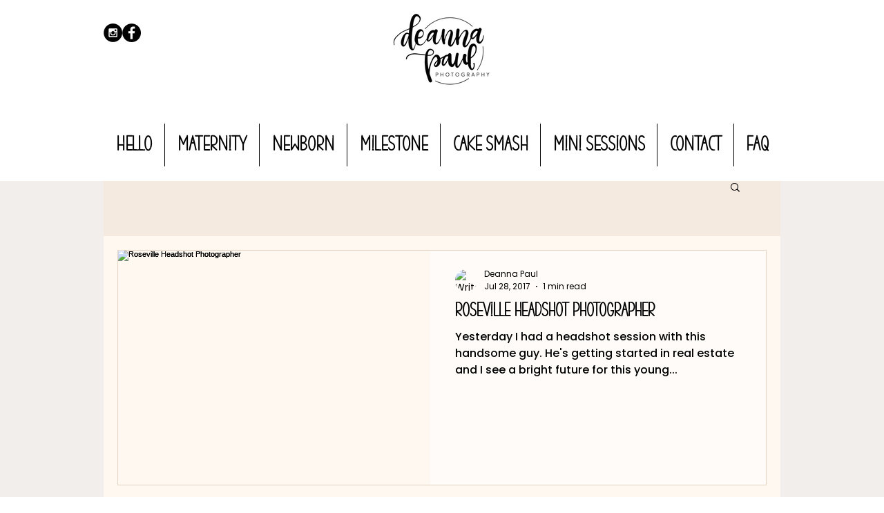

--- FILE ---
content_type: application/javascript
request_url: https://static.parastorage.com/services/communities-blog-ooi/1.3068.0/BlogViewerWidgetNoCss.bundle.min.js
body_size: 181054
content:
!function(e,t){"object"==typeof exports&&"object"==typeof module?module.exports=t(require("@wix/image-kit"),require("react"),require("react-dom"),require("lodash")):"function"==typeof define&&define.amd?define(["imageClientApi","react","reactDOM","lodash"],t):"object"==typeof exports?exports.BlogViewerWidgetNoCss=t(require("@wix/image-kit"),require("react"),require("react-dom"),require("lodash")):e.BlogViewerWidgetNoCss=t(e.__imageClientApi__,e.React,e.ReactDOM,e._)}("undefined"!=typeof self?self:this,((e,t,o,n)=>(()=>{var r={58899:e=>{e.exports={TRANSFORM_TYPE_FIT:"fit",TRANSFORM_TYPE_FILL:"fill"}},96648:(e,t,o)=>{var n=o(58899).TRANSFORM_TYPE_FIT,r=o(16252).min,a="png",i=[a,"gif","jpg","jpeg"];function s(e){return(/[.]([^.]+)$/.exec(e)&&/[.]([^.]+)$/.exec(e)[1]||"").toLowerCase()}e.exports={getImageFilename:function(e){return e?e.replace(/^media\//,""):""},getImageUrl:function(e){return function(t,o){var l=void 0===t?{}:t,u=l.file_name,c=l.width,d=l.height,p=void 0===o?{}:o,g=p.maxWidth,m=void 0===g?1e3:g,h=p.maxHeight,f=void 0===h?1e3:h,y=p.quality,v=void 0===y?80:y,b=p.type,E=void 0===b?n:b,C=p.format,N=p.blur,S=void 0===N?0:N,A=p.encode,O=void 0!==A&&A;if(!C){var w=s(u);C=i.includes(w)?w:a}if(u){var P=[r([m,c]),r([f,d])];return"https://"+e+"/media/"+u+"/v1/"+E+"/w_"+P[0]+"%2Ch_"+P[1]+"%2C"+function(e){return e>0?"blur_"+e+"%2C":""}(S)+"al_c"+(v&&C!==a?"%2Cq_"+v:"")+(O?",enc_auto":"")+"/file."+C}return""}},getFileFormat:s}},97377:(e,t,o)=>{var n=o(96648),r=n.getImageFilename,a=n.getImageUrl;e.exports={resizeThumbnail:function(e){return function(t,o,n){return{url:a(e)({file_name:r(t),width:o,height:n},{maxWidth:640,maxHeight:480}),width:640,height:480}}},MAX_THUMBNAIL_WIDTH:640,MAX_THUMBNAIL_HEIGHT:480}},73990:e=>{e.exports=function(e){return function(t){return t&&e?"https://"+e+"/"+t:""}}},49076:(e,t,o)=>{"use strict";o.d(t,{UI:()=>a});var n="NOT_FOUND";var r=function(e,t){return e===t};function a(e,t){var o,a,i="object"==typeof t?t:{equalityCheck:t},s=i.equalityCheck,l=void 0===s?r:s,u=i.maxSize,c=void 0===u?1:u,d=i.resultEqualityCheck,p=function(e){return function(t,o){if(null===t||null===o||t.length!==o.length)return!1;for(var n=t.length,r=0;r<n;r++)if(!e(t[r],o[r]))return!1;return!0}}(l),g=1===c?(o=p,{get:function(e){return a&&o(a.key,e)?a.value:n},put:function(e,t){a={key:e,value:t}},getEntries:function(){return a?[a]:[]},clear:function(){a=void 0}}):function(e,t){var o=[];function r(e){var r=o.findIndex((function(o){return t(e,o.key)}));if(r>-1){var a=o[r];return r>0&&(o.splice(r,1),o.unshift(a)),a.value}return n}return{get:r,put:function(t,a){r(t)===n&&(o.unshift({key:t,value:a}),o.length>e&&o.pop())},getEntries:function(){return o},clear:function(){o=[]}}}(c,p);function m(){var t=g.get(arguments);if(t===n){if(t=e.apply(null,arguments),d){var o=g.getEntries().find((function(e){return d(e.value,t)}));o&&(t=o.value)}g.put(arguments,t)}return t}return m.clearCache=function(){return g.clear()},m}},69695:(e,t,o)=>{"use strict";function n(e){for(var t=arguments.length,o=new Array(t>1?t-1:0),n=1;n<t;n++)o[n-1]=arguments[n];return function(){for(var t=arguments.length,n=new Array(t),r=0;r<t;r++)n[r]=arguments[r];var a,i=0,s={memoizeOptions:void 0},l=n.pop();if("object"==typeof l&&(s=l,l=n.pop()),"function"!=typeof l)throw new Error("createSelector expects an output function after the inputs, but received: ["+typeof l+"]");var u=s.memoizeOptions,c=void 0===u?o:u,d=Array.isArray(c)?c:[c],p=function(e){var t=Array.isArray(e[0])?e[0]:e;if(!t.every((function(e){return"function"==typeof e}))){var o=t.map((function(e){return"function"==typeof e?"function "+(e.name||"unnamed")+"()":typeof e})).join(", ");throw new Error("createSelector expects all input-selectors to be functions, but received the following types: ["+o+"]")}return t}(n),g=e.apply(void 0,[function(){return i++,l.apply(null,arguments)}].concat(d)),m=e((function(){for(var e=[],t=p.length,o=0;o<t;o++)e.push(p[o].apply(null,arguments));return a=g.apply(null,e)}));return Object.assign(m,{resultFunc:l,memoizedResultFunc:g,dependencies:p,lastResult:function(){return a},recomputations:function(){return i},resetRecomputations:function(){return i=0}}),m}}o.d(t,{Mz:()=>r});var r=n(o(49076).UI)},22054:(e,t,o)=>{"use strict";o.d(t,{FC:()=>i,Ur:()=>r,l:()=>a,y$:()=>n});const n="file-download-will-begin-shortly",r="file-too-big",a="file-upload-limited",i="file-upload-failure"},52688:(e,t,o)=>{"use strict";o.d(t,{Jl:()=>n,aj:()=>r});const n="blog",r="post"},63544:(e,t,o)=>{"use strict";o.d(t,{AJ:()=>a,Xv:()=>s,r2:()=>i});var n=o(74740);const r={[n.As]:{title:{start:22,min:16,max:22},description:{start:16,min:12,max:16},metadata:{start:12,min:10,max:14}},[n.ML]:{title:{start:26,min:18,max:28},description:{start:16,min:12,max:16},metadata:{start:12,min:10,max:14}},[n.sC]:{title:{start:28,min:20,max:28},description:{start:16,min:12,max:16},metadata:{start:12,min:10,max:14}},[n.ag]:{title:{start:26},description:{start:16},metadata:{start:12}},[n.yK]:{title:{start:40},description:{start:18},metadata:{start:14}},[n.gu]:{title:{start:22},description:{start:16},metadata:{start:12}},[n.Nk]:{title:{start:28,min:20,max:28},description:{start:16,min:12,max:16},metadata:{start:12,min:10,max:14}},[n.Ul]:{title:{start:22,min:16,max:22},description:{start:16,min:12,max:16},metadata:{start:12,min:10,max:14}},[n.LO]:{title:{start:28,min:16,max:22},description:{start:16},metadata:{start:12}},[n.h5]:{title:{start:26,min:26,max:48},description:{start:16},metadata:{start:12}},[n.QC]:{title:{start:22,min:12,max:30},description:{start:14,min:12,max:18},metadata:{start:12}},[n.G_]:{title:{start:14,min:12,max:30},description:{start:14,min:12,max:18},metadata:{start:12}},[n.a1]:{title:{start:22,min:12,max:30},description:{start:16,min:12,max:18},metadata:{start:12}},[n.bf]:{title:{start:22,min:26,max:48},description:{start:16},metadata:{start:12}},[n.XH]:{title:{start:26,min:26,max:48},description:{start:16},metadata:{start:12},mobile:{title:{start:22,min:20,max:48},description:{start:16},metadata:{start:12}}},[n.nH]:{title:{start:28,min:26,max:48},description:{start:16},metadata:{start:12}},[n.Em]:{title:{start:26,min:18,max:28},description:{start:16,min:12,max:16},metadata:{start:12,min:10,max:14}},[n.Zv]:{title:{start:28,min:20,max:28},description:{start:16,min:12,max:16},metadata:{start:12,min:10,max:14}},[n.yp]:{title:{start:28,min:20,max:28},description:{start:16,min:12,max:16},metadata:{start:12,min:10,max:14}},[n.ql]:{title:{start:22,min:26,max:48},description:{start:16},metadata:{start:12},mobile:{title:{start:22,min:26,max:48},description:{start:16},metadata:{start:12}}},[n.Qc]:{title:{start:22,min:26,max:48},description:{start:16},metadata:{start:12}},[n.qt]:{title:{start:22,min:26,max:48},description:{start:16},metadata:{start:12}},[n.xA]:{title:{start:28,min:20,max:28},description:{start:16,min:12,max:16},metadata:{start:12,min:10,max:14}},[n._m]:{title:{start:22,min:20,max:28},description:{start:16,min:12,max:16},metadata:{start:12,min:10,max:14},mobile:{title:{start:22,min:20,max:28},description:{start:14,min:12,max:16},metadata:{start:12,min:10,max:14}}},[n.mA]:{title:{start:14},description:{start:14},metadata:{start:12},mobile:{title:{start:14},description:{start:14},metadata:{start:12}}},[n.s4]:{title:{start:18},description:{start:14},metadata:{start:12}},[n.Ws]:{title:{start:22},description:{start:14},metadata:{start:12}}},a=(e,t,o)=>{const n=o&&r[e].mobile;return n?n[t].start:r[e][t].start},i=(e,t)=>r[e][t].max,s=(e,t)=>r[e][t].min},15413:(e,t,o)=>{"use strict";o.d(t,{F$:()=>r});var n=o(93396);const r="posts",a=`posts-${n.Is.unpublished}`,i=`posts-${n.Is.published}`,s=`posts-${n.Is.scheduled}`,l=`posts-${n.Is.deleted}`,u=`posts-${n.Is.in_review}`},45696:(e,t,o)=>{"use strict";o.d(t,{A:()=>n});const n={formats:{date:{monthAndYearUtc:{month:"long",year:"numeric"},date:{month:"short",day:"numeric"},fullDate:{year:"numeric",month:"short",day:"numeric"}},time:{hoursAndMinutes:{hour:"numeric",minute:"2-digit"}}}}},74740:(e,t,o)=>{"use strict";o.d(t,{$5:()=>Ce,As:()=>u,D1:()=>le,D5:()=>ve,Em:()=>C,Ev:()=>Ne,G_:()=>f,Ge:()=>ce,IG:()=>be,It:()=>me,JQ:()=>F,KN:()=>de,LO:()=>R,ML:()=>c,NN:()=>Se,Nk:()=>x,PE:()=>n,Pd:()=>j,Q2:()=>B,QC:()=>h,Qc:()=>O,Qz:()=>Ee,S1:()=>$,Sv:()=>ue,Ul:()=>k,W5:()=>se,WW:()=>V,Ws:()=>I,XH:()=>b,Xe:()=>K,ZI:()=>Z,Zv:()=>N,_R:()=>W,_c:()=>G,_m:()=>D,a1:()=>y,ag:()=>p,bf:()=>v,ei:()=>pe,fG:()=>ye,gc:()=>he,gu:()=>m,h5:()=>_,iw:()=>U,js:()=>ge,kS:()=>z,l3:()=>oe,l4:()=>J,mA:()=>T,nH:()=>E,pV:()=>H,q7:()=>fe,ql:()=>A,qt:()=>w,rc:()=>Ae,s4:()=>L,sC:()=>d,ur:()=>M,v:()=>q,wO:()=>Y,xA:()=>P,yK:()=>g,yp:()=>S,z5:()=>l});var n,r,a,i=o(16252),s=o(3790);!function(e){e[e.CardProfile=3]="CardProfile",e[e.FullPost=4]="FullPost",e[e.Mobile=5]="Mobile",e[e.OneColumnMobile=10]="OneColumnMobile",e[e.SideBySideMobile=11]="SideBySideMobile",e[e.TextOnImageMobile=12]="TextOnImageMobile",e[e.PgTextOnImageSmall=23]="PgTextOnImageSmall",e[e.PgTextOnImageMedium=13]="PgTextOnImageMedium",e[e.PgTextOnImageLarge=24]="PgTextOnImageLarge",e[e.PgCardMedium=14]="PgCardMedium",e[e.PgSideBySide=15]="PgSideBySide",e[e.PgSideBySideRight=22]="PgSideBySideRight",e[e.PgGrid=16]="PgGrid",e[e.PgGridIntermediate=20]="PgGridIntermediate",e[e.PgGridLarge=21]="PgGridLarge",e[e.PgOneColumn=17]="PgOneColumn",e[e.Slider=18]="Slider",e[e.List=19]="List",e[e.ListMedium=25]="ListMedium",e[e.ListLarge=26]="ListLarge",e[e.CardSmall=0]="CardSmall",e[e.CardMedium=1]="CardMedium",e[e.CardLarge=2]="CardLarge",e[e.SideBySide=6]="SideBySide",e[e.Grid=7]="Grid",e[e.TextOnImageSmall=8]="TextOnImageSmall",e[e.TextOnImageMedium=9]="TextOnImageMedium"}(n||(n={})),function(e){e.CardSmall="small",e.CardMedium="medium",e.CardLarge="large",e.CardProfile="profile",e.FullPost="full",e.SideBySide="side-by-side",e.Grid="grid",e.TextOnImageSmall="text-on-image-small",e.TextOnImageMedium="text-on-image-medium",e.PgTextOnImageSmall="pg-text-on-image-small",e.PgTextOnImageMedium="pg-text-on-image-medium",e.PgTextOnImageLarge="pg-text-on-image-large",e.PgCardMedium="pg-medium",e.PgSideBySide="pg-side-by-side",e.PgSideBySideRight="pg-side-by-side-right",e.PgGrid="pg-grid",e.PgGridIntermediate="pg-grid-intermediate",e.PgGridLarge="pg-grid-large",e.PgOneColumn="pg-one-column",e.Slider="slider",e.List="list",e.ListMedium="list-medium",e.ListLarge="list-large",e.Mobile="mobile",e.OneColumnMobile="one-column-mobile",e.SideBySideMobile="side-by-side-mobile",e.TextOnImageMobile="text-on-image-mobile"}(r||(r={})),function(e){e[e.CardMedium=1]="CardMedium",e[e.SideBySide=6]="SideBySide",e[e.TextOnImageMedium=9]="TextOnImageMedium",e[e.Grid=7]="Grid",e[e.CardSmall=0]="CardSmall",e[e.TextOnImageSmall=8]="TextOnImageSmall",e[e.CardLarge=2]="CardLarge"}(a||(a={}));const l=n.Grid,u=n.CardSmall,c=n.CardMedium,d=n.CardLarge,p=n.CardProfile,g=n.FullPost,m=n.Mobile,h=n.OneColumnMobile,f=n.SideBySideMobile,y=n.TextOnImageMobile,v=n.PgTextOnImageSmall,b=n.PgTextOnImageMedium,E=n.PgTextOnImageLarge,C=n.PgCardMedium,N=n.PgSideBySide,S=n.PgSideBySideRight,A=n.PgGrid,O=n.PgGridIntermediate,w=n.PgGridLarge,P=n.PgOneColumn,D=n.Slider,T=n.List,L=n.ListMedium,I=n.ListLarge,x=n.SideBySide,k=n.Grid,R=n.TextOnImageSmall,_=n.TextOnImageMedium,M=r.CardSmall,V=r.CardMedium,B=r.CardLarge,F=(r.CardProfile,r.FullPost,r.Mobile,r.SideBySide),U=r.Grid,K=r.TextOnImageSmall,H=r.TextOnImageMedium,W=r.OneColumnMobile,G=r.SideBySideMobile,z=r.TextOnImageMobile,j=r.PgTextOnImageSmall,J=r.PgTextOnImageMedium,Z=r.PgTextOnImageLarge,$=r.PgCardMedium,q=r.PgSideBySide,Y=(r.PgSideBySideRight,r.PgGrid),X=(r.PgGridIntermediate,r.PgGridLarge,r.PgOneColumn,r.Slider,r.List,r.ListMedium,r.ListLarge,[r.Mobile,r.OneColumnMobile,r.SideBySideMobile,r.TextOnImageMobile]),Q={[n.CardSmall]:r.CardSmall,[n.CardMedium]:r.CardMedium,[n.CardLarge]:r.CardLarge,[n.FullPost]:r.FullPost,[n.SideBySide]:r.SideBySide,[n.Grid]:r.Grid,[n.TextOnImageSmall]:r.TextOnImageSmall,[n.TextOnImageMedium]:r.TextOnImageMedium,[n.TextOnImageMobile]:r.TextOnImageMobile,[n.PgTextOnImageSmall]:r.PgTextOnImageSmall,[n.PgTextOnImageMedium]:r.PgTextOnImageMedium,[n.PgTextOnImageLarge]:r.PgTextOnImageLarge,[n.PgCardMedium]:r.PgCardMedium,[n.PgSideBySide]:r.PgSideBySide,[n.PgSideBySideRight]:r.PgSideBySideRight,[n.PgGrid]:r.PgGrid,[n.PgGridIntermediate]:r.PgGridIntermediate,[n.PgGridLarge]:r.PgGridLarge,[n.PgOneColumn]:r.PgOneColumn,[n.List]:r.List,[n.ListMedium]:r.ListMedium,[n.ListLarge]:r.ListLarge,[n.Slider]:r.Slider},ee={[n.PgGrid]:r.PgGrid,[n.PgGridLarge]:r.PgGridLarge,[n.Slider]:r.Slider,[n.ListMedium]:r.ListMedium,[n.ListLarge]:r.ListLarge,[n.PgSideBySide]:r.PgSideBySide,[n.PgSideBySideRight]:r.PgSideBySideRight,[n.PgOneColumn]:r.PgOneColumn,[n.PgTextOnImageSmall]:r.PgTextOnImageSmall,[n.PgTextOnImageMedium]:r.PgTextOnImageMedium,[n.PgTextOnImageLarge]:r.PgTextOnImageLarge,[n.PgGridIntermediate]:r.PgGridIntermediate,[n.List]:r.List,[n.PgCardMedium]:r.PgCardMedium},te={[n.PgGrid]:r.PgGrid,[n.PgGridLarge]:r.PgGridLarge,[n.Slider]:r.Slider,[n.ListMedium]:r.ListMedium,[n.ListLarge]:r.ListLarge,[n.PgSideBySide]:r.PgSideBySide,[n.PgSideBySideRight]:r.PgSideBySideRight,[n.PgOneColumn]:r.PgOneColumn,[n.PgTextOnImageSmall]:r.PgTextOnImageSmall,[n.PgTextOnImageMedium]:r.PgTextOnImageMedium,[n.PgTextOnImageLarge]:r.PgTextOnImageLarge,[n.PgGridIntermediate]:r.PgGridIntermediate,[n.List]:r.List,[n.PgCardMedium]:r.PgCardMedium},oe={[n.PgGrid]:n.PgGrid,[n.PgGridIntermediate]:n.PgGrid,[n.PgGridLarge]:n.PgGrid,[n.Slider]:n.Slider,[n.List]:n.List,[n.ListMedium]:n.List,[n.OneColumnMobile]:n.OneColumnMobile,[n.SideBySideMobile]:n.SideBySideMobile,[n.SideBySide]:n.SideBySideMobile,[n.ListLarge]:n.List,[n.PgSideBySide]:n.PgGrid,[n.PgSideBySideRight]:n.PgGrid,[n.PgTextOnImageMedium]:n.PgTextOnImageMedium,[n.PgTextOnImageSmall]:n.PgTextOnImageMedium,[n.PgTextOnImageLarge]:n.PgTextOnImageMedium,[n.PgOneColumn]:n.PgGrid,[n.PgCardMedium]:n.PgGrid},ne={[n.PgSideBySide]:r.PgSideBySide},re={...Q,...ee,...te,...ne},ae=(s.ti,s.vx,s.wj,s.CI,s.$Y,{[n.OneColumnMobile]:r.OneColumnMobile,[n.SideBySideMobile]:r.SideBySideMobile,[n.TextOnImageMobile]:r.TextOnImageMobile}),ie={[n.CardProfile]:r.CardProfile,[n.Mobile]:r.Mobile};n.PgGrid,n.PgGridIntermediate,n.PgGridLarge,n.PgCardMedium,n.PgOneColumn,n.Slider,n.List,n.ListMedium,n.ListLarge;var se;function le(e){return e?re[e]:void 0}!function(e){e[e.ImageLeft=0]="ImageLeft",e[e.ImageRight=1]="ImageRight",e[e.ImageNone=2]="ImageNone"}(se||(se={}));const ue=e=>re[e]||ae[e]||ie[e],ce=e=>[n.PgTextOnImageSmall,n.PgTextOnImageMedium,n.PgTextOnImageLarge,n.PgCardMedium,n.PgSideBySide,n.PgSideBySideRight,n.PgGrid,n.PgGridIntermediate,n.PgGridLarge,n.PgOneColumn,n.List,n.ListMedium,n.ListLarge,n.Slider].includes(Number(e)),de=e=>[r.PgTextOnImageSmall,r.PgTextOnImageMedium,r.PgTextOnImageLarge,r.PgCardMedium,r.PgSideBySide,r.PgSideBySideRight,r.PgGrid,r.PgOneColumn].includes(e),pe=e=>Number(e)===n.PgOneColumn,ge=e=>Number(e)===n.PgSideBySide||Number(e)===n.PgSideBySideRight,me=e=>Number(e)===n.FullPost,he=e=>(0,i.includes)([n.TextOnImageSmall,n.TextOnImageMedium,n.TextOnImageMobile,n.PgTextOnImageSmall,n.PgTextOnImageMedium,n.PgTextOnImageLarge],Number(e)),fe=e=>Number(e)===n.Slider,ye=e=>Number(e)===n.List||Number(e)===n.ListMedium||Number(e)===n.ListLarge,ve=e=>(0,i.includes)([n.Mobile,n.OneColumnMobile,n.SideBySideMobile,n.TextOnImageMobile],Number(e)),be=e=>(0,i.includes)(X,e),Ee=e=>(0,i.includes)([r.PgSideBySide,r.PgSideBySideRight],e),Ce=e=>e===r.PgOneColumn,Ne=e=>(0,i.includes)([r.List,r.ListMedium,r.ListLarge],e),Se=e=>(0,i.includes)([r.TextOnImageSmall,r.TextOnImageMedium,r.TextOnImageMobile,r.PgTextOnImageSmall,r.PgTextOnImageMedium,r.PgTextOnImageLarge],e);function Ae(e){return[n.CardLarge,n.FullPost,n.Grid,n.PgGridIntermediate,n.PgGridLarge,n.Mobile,n.SideBySide,n.TextOnImageMedium,n.TextOnImageSmall,n.OneColumnMobile,n.SideBySideMobile,n.TextOnImageMobile,n.PgTextOnImageSmall,n.PgTextOnImageMedium,n.PgTextOnImageLarge,n.PgSideBySide,n.PgSideBySideRight,n.PgGrid,n.PgOneColumn,n.List,n.ListMedium,n.ListLarge].includes(e)}},86513:(e,t,o)=>{"use strict";o.d(t,{Bh:()=>r,IM:()=>n});const n="share-post",r="demo-mode"},63770:(e,t,o)=>{"use strict";o.d(t,{au:()=>a,ix:()=>n,ml:()=>i,rz:()=>r,ti:()=>s});const n=20,r=24,a=5,i=3;var s;!function(e){e[e.InfiniteScroll=0]="InfiniteScroll",e[e.MultiplePages=1]="MultiplePages"}(s||(s={}))},82314:(e,t,o)=>{"use strict";o.d(t,{EB:()=>r,F$:()=>s,Oo:()=>a,P1:()=>u,Tw:()=>i,fR:()=>n,mz:()=>l});const n="PostListMasonry",r="PostListSimple",a="PostListMobile",i="PostListItem",s="SideBySideMobile",l="TextOnImageMobile",u="Post"},93396:(e,t,o)=>{"use strict";o.d(t,{Is:()=>r,TT:()=>n});const n=480,r={published:"published",unpublished:"unpublished",scheduled:"scheduled",deleted:"deleted",in_moderation:"in_moderation",in_review:"in_review"}},21504:(e,t,o)=>{"use strict";o.d(t,{DM:()=>S,E0:()=>f,KN:()=>Z,LG:()=>g,MQ:()=>h,Mw:()=>j,Nr:()=>p,PE:()=>P,Qp:()=>b,X:()=>u,Zx:()=>d,dq:()=>l,eg:()=>c,hs:()=>E,ij:()=>C,jk:()=>w,kt:()=>A,n$:()=>ve,rE:()=>O,rM:()=>m,sr:()=>N,uO:()=>J,vw:()=>v,z2:()=>y});var n=o(74740),r=o(3790);const a=2,i=3,s=6;var l,u;!function(e){e.Crop="0",e.Max="1"}(l||(l={})),function(e){e[e.Proportional=0]="Proportional",e[e.Fixed=1]="Fixed"}(u||(u={}));const c={MANUAL:0,AUTO:1};var d;!function(e){e[e.FitToScreen=0]="FitToScreen",e[e.ItemsPerRow=1]="ItemsPerRow"}(d||(d={}));const p="DEFAULT_PG_LAYOUT_IMAGE_RATIO",g="DEFAULT_PG_LAYOUT_ITEM_SIZE",m="DEFAULT_PG_LAYOUT_CARDS_ROW_TYPE",h="DEFAULT_PG_LAYOUT_POSTS_PER_ROW",f="DEFAULT_PG_LAYOUT_INFO_SIZE",y="DEFAULT_PG_LAYOUT_INFO_SIZE_TYPE",v="DEFAULT_PG_LAYOUT_SPACING",b="DEFAULT_PG_LAYOUT_SIDES_PADDING",E="DEFAULT_PG_LAYOUT_MARGINS",C="DEFAULT_PG_IMAGE_ALIGNMENT",N="DEFAULT_PG_IMAGE_PROPORTIONS",S="DEFAULT_PG_IMAGE_WIDTH",A="DEFAULT_PG_IMAGE_RESIZING_MODE",O="DEFAULT_PG_LAYOUT_IMAGE_CROP_TYPE",w="DEFAULT_PG_LAYOUT_TITLE_LINE_COUNT",P="DEFAULT_PG_LAYOUT_DESCRIPTION_LINE_COUNT",D="MIN_PG_LAYOUT_SPACNG",T="MIN_PG_LAYOUT_ITEM_SIZE",L="MIN_PG_LAYOUT_POSTS_PER_ROW",I="MIN_PG_LAYOUT_INFO_SIZE",x="MIN_PG_LAYOUT_SIDES_PADDING",k="MIN_PG_LAYOUT_MARGINS",R="MIN_PG_LAYOUT_TITLE_LINE_COUNT",_="MIN_PG_LAYOUT_DESCRIPTION_LINE_COUNT",M="MIN_PG_IMAGE_PROPORTIONS",V="MAX_PG_LAYOUT_ITEM_SIZE",B="MAX_PG_LAYOUT_POSTS_PER_ROW",F="MAX_PG_LAYOUT_INFO_SIZE",U="MAX_PG_LAYOUT_SPACNG",K="MAX_PG_LAYOUT_SIDES_PADDING",H="MAX_PG_LAYOUT_MARGINS",W="MAX_PG_LAYOUT_TITLE_LINE_COUNT",G="MAX_PG_LAYOUT_DESCRIPTION_LINE_COUNT",z="MAX_PG_IMAGE_PROPORTIONS",j="DEFAULT_PG_LAYOUT_SPACING_MOBILE",J="DEFAULT_PG_LAYOUT_MARGINS_MOBILE",Z="DEFAULT_PG_LAYOUT_IMAGE_RATIO_MOBILE",$={[D]:0,[T]:150,[L]:1,[x]:0,[k]:0,[R]:1,[U]:100,[V]:1e3,[B]:5,[K]:100,[H]:100,[W]:6,[p]:3,[g]:454,[m]:d.FitToScreen,[h]:3,[v]:32,[b]:30,[E]:20,[O]:0,[w]:3,[j]:20,[J]:0,[Z]:3},q={...$,[g]:292,[b]:24},Y={...$,[p]:1,[g]:1e3},X={[D]:0,[T]:150,[L]:1,[x]:0,[k]:0,[R]:1,[U]:100,[V]:1e3,[B]:5,[K]:100,[H]:100,[W]:6,[p]:i,[g]:454,[m]:d.ItemsPerRow,[h]:3,[v]:24,[b]:24,[E]:0,[O]:l.Crop,[w]:3,[j]:20,[J]:0,[Z]:3},Q={[D]:0,[T]:150,[L]:1,[I]:0,[x]:0,[k]:0,[R]:1,[_]:1,[U]:100,[V]:1e3,[B]:5,[F]:700,[K]:100,[H]:100,[W]:6,[G]:8,[g]:454,[m]:d.FitToScreen,[h]:3,[f]:350,[y]:c.MANUAL,[v]:32,[b]:30,[E]:20,[w]:3,[P]:3},ee={[T]:450,[D]:0,[x]:0,[k]:0,[M]:20,[R]:1,[_]:1,[V]:1200,[U]:100,[K]:100,[H]:100,[z]:60,[W]:6,[G]:8,[g]:1100,[v]:32,[b]:36,[E]:20,[N]:50,[A]:u.Proportional,[C]:2,[p]:2,[O]:0,[w]:3,[P]:3},te={...ee,[C]:1},oe={[g]:980,[v]:24,[b]:30,[E]:30,[S]:177,[A]:u.Fixed,[C]:2,[p]:3,[O]:0,[w]:2,[P]:0},ne={[T]:450,[D]:0,[x]:0,[k]:0,[M]:20,[R]:1,[_]:1,[V]:1200,[U]:100,[K]:100,[H]:100,[z]:60,[W]:6,[G]:8,[g]:1100,[v]:24,[b]:24,[E]:0,[N]:30,[A]:u.Proportional,[C]:2,[p]:a,[O]:l.Crop,[w]:3,[P]:3},re={[D]:0,[T]:150,[L]:1,[I]:0,[x]:0,[k]:0,[R]:1,[_]:1,[U]:100,[V]:1e3,[B]:5,[F]:700,[K]:100,[H]:100,[W]:6,[G]:8,[p]:2,[g]:292,[m]:d.FitToScreen,[h]:3,[f]:350,[y]:c.MANUAL,[v]:32,[b]:24,[E]:20,[O]:0,[w]:3,[P]:3,[j]:20,[J]:0,[Z]:2},ae={[D]:0,[T]:150,[L]:1,[I]:0,[x]:0,[k]:0,[R]:1,[_]:1,[U]:100,[V]:1e3,[B]:5,[F]:700,[K]:100,[H]:100,[W]:6,[G]:8,[p]:a,[g]:292,[m]:d.ItemsPerRow,[h]:3,[f]:350,[y]:c.AUTO,[v]:24,[b]:24,[E]:0,[O]:l.Crop,[w]:3,[P]:3,[j]:20,[J]:0,[Z]:2},ie={...re,[g]:454},se={...re,[p]:1,[g]:1e3},le={[D]:0,[x]:0,[k]:0,[I]:0,[R]:1,[_]:1,[U]:100,[K]:100,[H]:100,[F]:700,[W]:6,[G]:8,[v]:32,[b]:48,[E]:20,[p]:6,[f]:350,[y]:c.MANUAL,[w]:3,[P]:3},ue={[D]:0,[x]:0,[k]:0,[I]:0,[R]:1,[_]:1,[U]:100,[K]:100,[H]:100,[F]:700,[W]:6,[G]:8,[v]:24,[b]:24,[E]:0,[p]:s,[f]:350,[y]:c.AUTO,[w]:3,[P]:3},ce={[D]:0,[T]:150,[L]:1,[x]:0,[k]:0,[I]:0,[M]:20,[R]:1,[_]:1,[U]:100,[V]:1e3,[B]:5,[K]:100,[H]:100,[F]:300,[z]:80,[W]:6,[G]:8,[v]:12,[g]:292,[m]:d.FitToScreen,[h]:3,[f]:100,[b]:12,[E]:0,[p]:3,[N]:25,[A]:u.Proportional,[C]:1,[O]:0,[w]:3,[P]:3,[j]:20,[J]:0,[Z]:3},de={[D]:0,[T]:150,[L]:1,[x]:0,[k]:0,[I]:0,[M]:20,[R]:1,[_]:1,[U]:100,[V]:1e3,[B]:5,[K]:100,[H]:100,[F]:300,[z]:80,[W]:6,[G]:8,[v]:24,[g]:292,[m]:d.ItemsPerRow,[h]:3,[f]:100,[y]:c.MANUAL,[b]:12,[E]:0,[p]:i,[N]:25,[A]:u.Proportional,[C]:1,[O]:l.Crop,[w]:3,[P]:3,[j]:20,[J]:0,[Z]:3},pe={...ce,[g]:454,[f]:60,[E]:20,[v]:24,[C]:2,[b]:24},ge={...ce,[g]:1e3,[f]:25,[E]:20,[v]:24,[C]:2,[b]:24},me={[v]:20,[g]:280,[m]:d.FitToScreen,[h]:1,[f]:60,[b]:12,[E]:0,[p]:3,[N]:32,[A]:u.Proportional,[C]:2,[O]:0,[w]:3},he={[I]:0,[x]:0,[k]:0,[R]:1,[_]:1,[F]:700,[K]:48,[H]:100,[W]:6,[G]:8,[f]:230,[y]:c.MANUAL,[b]:24,[E]:0,[p]:1,[O]:0,[w]:3,[P]:3,[J]:0,[Z]:2},fe={[I]:0,[x]:0,[k]:0,[R]:1,[_]:1,[F]:700,[K]:48,[H]:100,[W]:6,[G]:8,[f]:230,[y]:c.AUTO,[b]:24,[E]:0,[p]:a,[O]:l.Crop,[w]:3,[P]:3,[J]:0,[Z]:2},ye={[n.bf]:{[r.ti]:q,[r.vx]:q,[r.wj]:q,[r.e8]:q,[r.CI]:q,[r.$Y]:q},[n.XH]:{[r.ti]:$,[r.vx]:$,[r.wj]:$,[r.e8]:$,[r.CI]:X,[r.$Y]:$},[n.nH]:{[r.ti]:Y,[r.vx]:Y,[r.wj]:Y,[r.e8]:Y,[r.CI]:Y,[r.$Y]:Y},[n.Em]:{[r.ti]:Q,[r.vx]:Q,[r.wj]:Q,[r.e8]:Q,[r.CI]:Q,[r.$Y]:Q},[n.Zv]:{[r.ti]:ee,[r.vx]:ee,[r.wj]:ee,[r.e8]:ee,[r.CI]:ne,[r.$Y]:oe},[n.yp]:{[r.ti]:te,[r.vx]:te,[r.wj]:te,[r.e8]:te,[r.CI]:te,[r.$Y]:oe},[n.ql]:{[r.ti]:re,[r.vx]:re,[r.wj]:re,[r.e8]:re,[r.CI]:ae,[r.$Y]:re},[n.Qc]:{[r.ti]:ie,[r.vx]:ie,[r.wj]:ie,[r.e8]:ie,[r.CI]:ie,[r.$Y]:ie},[n.qt]:{[r.ti]:se,[r.vx]:se,[r.wj]:se,[r.e8]:se,[r.CI]:se,[r.$Y]:se},[n.xA]:{[r.ti]:le,[r.vx]:le,[r.wj]:le,[r.e8]:le,[r.CI]:ue,[r.$Y]:le},[n._m]:{[r.ti]:he,[r.vx]:he,[r.wj]:he,[r.e8]:he,[r.CI]:fe,[r.$Y]:he},[n.mA]:{[r.ti]:ce,[r.vx]:ce,[r.wj]:ce,[r.e8]:ce,[r.CI]:de,[r.$Y]:me},[n.s4]:{[r.ti]:pe,[r.vx]:pe,[r.wj]:pe,[r.e8]:pe,[r.CI]:pe,[r.$Y]:pe},[n.Ws]:{[r.ti]:ge,[r.vx]:ge,[r.wj]:ge,[r.e8]:ge,[r.CI]:ge,[r.$Y]:ge}},ve=(e,t,o=r.ti)=>{const n=ye[e]?.[o];return n?.[t]}},91158:(e,t,o)=>{"use strict";o.d(t,{J:()=>r,jF:()=>i,uK:()=>n,wY:()=>a});const n="categories",r="hashtags",a="archive",i="tags"},3790:(e,t,o)=>{"use strict";o.d(t,{$Y:()=>l,CI:()=>s,e8:()=>a,gY:()=>u,ti:()=>n,vx:()=>r,wj:()=>i});const n="homepage",r="category",a="tags",i="post-list",s="related-posts",l="my-posts",u=[n,r]},56152:(e,t,o)=>{"use strict";o.d(t,{Qm:()=>n,X1:()=>r,aI:()=>l,bS:()=>a,gm:()=>i,kc:()=>u,nJ:()=>s});const n="facebook",r="twitter",a="linked-in",i="link",s="print",l=[n,r,a,i],u={[n]:"share-button.via-facebook",[r]:"share-button.via-twitter",[a]:"share-button.via-linked-in",[i]:"share-button.via-link",[s]:"post-actions.print"}},30223:(e,t,o)=>{"use strict";o.d(t,{g:()=>n});const n="PRIVATE"},31386:(e,t,o)=>{"use strict";o.d(t,{GM:()=>a,Mm:()=>n,eX:()=>i,vv:()=>r});const n="editor",r="preview",a="site",i="onboarding"},8674:(e,t,o)=>{"use strict";o.d(t,{C8:()=>a,FT:()=>i,Kp:()=>c,dl:()=>u,gN:()=>r,kz:()=>s,lf:()=>l,ni:()=>n});const n="style.numbers.category-label-layoutType",r="style.numbers.category-label-mobile-layoutType",a={text:0,button:1},i={wixParam:"category-label-isMobileDesignSettingsEnabled",appSettingsPath:"style.booleans.category-label-isMobileDesignSettingsEnabled",defaultValue:!1},s={textFont:{wixParam:"category-label-text-textFont",appSettingsPath:"style.fonts.category-label-text-textFont",defaultSize:14,minSize:10,maxSize:24,defaultTheme:"font_8"},textColor:{wixParam:"category-label-text-textColor",appSettingsPath:"style.colors.category-label-text-textColor",defaultColor:"color-8"},textColorHover:{wixParam:"category-label-text-textColorHover",appSettingsPath:"style.colors.category-label-text-textColorHover",defaultColor:"color-8",defaultOpacity:.7},uppercase:{wixParam:"category-label-text-uppercase",appSettingsPath:"style.booleans.category-label-text-uppercase",defaultValue:!1}},l={textFont:{wixParam:"category-label-text-mobile-textFont",appSettingsPath:"style.fonts.category-label-text-mobile-textFont",defaultSize:14,minSize:10,maxSize:24,defaultTheme:"font_8"},textColor:{wixParam:"category-label-text-mobile-textColor",appSettingsPath:"style.colors.category-label-text-mobile-textColor",defaultColor:"color-8"},uppercase:{wixParam:"category-label-text-mobile-uppercase",appSettingsPath:"style.booleans.category-label-text-mobile-uppercase",defaultValue:!1}},u={verticalPadding:{wixParam:"category-label-button-verticalPadding",appSettingsPath:"style.numbers.category-label-button-verticalPadding",defaultPadding:6,minPadding:0,maxPadding:100},horizontalPadding:{wixParam:"category-label-button-horizontalPadding",appSettingsPath:"style.numbers.category-label-button-horizontalPadding",defaultPadding:12,minPadding:0,maxPadding:100},textFont:{wixParam:"category-label-button-textFont",appSettingsPath:"style.fonts.category-label-button-textFont",defaultSize:14,minSize:10,maxSize:24,defaultTheme:"font_8"},textColor:{wixParam:"category-label-button-textColor",appSettingsPath:"style.colors.category-label-button-textColor",defaultColor:"color-1"},uppercase:{wixParam:"category-label-button-uppercase",appSettingsPath:"style.booleans.category-label-button-uppercase",defaultValue:!1},backgroundColor:{wixParam:"category-label-button-backgroundColor",appSettingsPath:"style.colors.category-label-button-backgroundColor",defaultColor:"color-8",defaultOpacity:1},cornerRadius:{wixParam:"category-label-button-cornerRadius",appSettingsPath:"style.numbers.category-label-button-cornerRadius",defaultRadius:0,minRadius:0,maxRadius:100},borderColor:{wixParam:"category-label-button-borderColor",appSettingsPath:"style.colors.category-label-button-borderColor",defaultColor:"color-8",defaultOpacity:1},borderWidth:{wixParam:"category-label-button-borderWidth",appSettingsPath:"style.numbers.category-label-button-borderWidth",defaultWidth:0,minWidth:0,maxWidth:10},textColorHover:{wixParam:"category-label-button-textColorHover",appSettingsPath:"style.colors.category-label-button-textColorHover",defaultColor:"color-1",defaultOpacity:1},backgroundColorHover:{wixParam:"category-label-button-backgroundColorHover",appSettingsPath:"style.colors.category-label-button-backgroundColorHover",defaultColor:"color-8",defaultOpacity:.7},borderColorHover:{wixParam:"category-label-button-borderColorHover",appSettingsPath:"style.colors.category-label-button-borderColorHover",defaultColor:"color-8",defaultOpacity:.7}},c={verticalPadding:{wixParam:"category-label-button-mobile-verticalPadding",appSettingsPath:"style.numbers.category-label-button-mobile-verticalPadding",defaultPadding:6,minPadding:0,maxPadding:100},horizontalPadding:{wixParam:"category-label-button-mobile-horizontalPadding",appSettingsPath:"style.numbers.category-label-button-mobile-horizontalPadding",defaultPadding:12,minPadding:0,maxPadding:100},textFont:{wixParam:"category-label-button-mobile-textFont",appSettingsPath:"style.fonts.category-label-button-mobile-textFont",defaultSize:14,minSize:10,maxSize:24,defaultTheme:"font_8"},textColor:{wixParam:"category-label-button-mobile-textColor",appSettingsPath:"style.colors.category-label-button-mobile-textColor",defaultColor:"color-1"},uppercase:{wixParam:"category-label-button-mobile-uppercase",appSettingsPath:"style.booleans.category-label-button-mobile-uppercase",defaultValue:!1},backgroundColor:{wixParam:"category-label-button-mobile-backgroundColor",appSettingsPath:"style.colors.category-label-button-mobile-backgroundColor",defaultColor:"color-8",defaultOpacity:1},cornerRadius:{wixParam:"category-label-button-mobile-cornerRadius",appSettingsPath:"style.numbers.category-label-button-mobile-cornerRadius",defaultRadius:0,minRadius:0,maxRadius:100},borderColor:{wixParam:"category-label-button-mobile-borderColor",appSettingsPath:"style.colors.category-label-button-mobile-borderColor",defaultColor:"color-8",defaultOpacity:1},borderWidth:{wixParam:"category-label-button-mobile-borderWidth",appSettingsPath:"style.numbers.category-label-button-mobile-borderWidth",defaultWidth:0,minWidth:0,maxWidth:10}}},17617:(e,t,o)=>{"use strict";o.d(t,{$T:()=>s,$l:()=>c,$u:()=>g,BA:()=>u,CE:()=>Ce,CG:()=>$,CX:()=>v,DA:()=>d,DF:()=>H,Dt:()=>W,EV:()=>ie,EZ:()=>re,Ei:()=>Ee,Eo:()=>V,FG:()=>q,FX:()=>x,Gm:()=>te,HA:()=>N,HQ:()=>k,IR:()=>D,It:()=>w,Jt:()=>r,Ll:()=>we,MA:()=>P,MT:()=>ve,OB:()=>h,Oh:()=>fe,Op:()=>Pe,RL:()=>b,T3:()=>se,Tv:()=>X,Vi:()=>Z,W4:()=>ue,WB:()=>E,Y:()=>Q,Zy:()=>L,_b:()=>be,bD:()=>oe,bG:()=>Oe,bl:()=>ge,bp:()=>l,cX:()=>ae,cc:()=>I,cz:()=>F,dJ:()=>R,eI:()=>Ne,eU:()=>y,fe:()=>K,g5:()=>ee,g7:()=>De,h5:()=>ne,k7:()=>J,lJ:()=>de,ld:()=>ye,mS:()=>i,mY:()=>M,nS:()=>C,no:()=>Ae,oR:()=>pe,pm:()=>le,rE:()=>m,rk:()=>_,ro:()=>O,sk:()=>B,sm:()=>j,uW:()=>me,ub:()=>z,ud:()=>Y,v:()=>A,w$:()=>Se,w9:()=>he,wP:()=>f,xS:()=>G,xg:()=>T,ye:()=>ce,z:()=>p,zA:()=>U,zg:()=>S});var n,r,a=o(91354);!function(e){e[e.NameAndPicture=0]="NameAndPicture",e[e.Name=1]="Name"}(n||(n={})),function(e){e[e.Left=0]="Left",e[e.Center=1]="Center",e[e.Right=2]="Right"}(r||(r={}));const i={"banner-isEnabled":{defaultValue:!1,key:"banner-isEnabled"},"blog-authorInfoType":{key:"blog-authorInfoType"},"blog-isAnonymousCommentsEnabled":{key:"blog-isAnonymousCommentsEnabled"},"blog-isAuthorNameEnabled":{key:"blog-isAuthorNameEnabled"},"blog-isAuthorPictureEnabled":{key:"blog-isAuthorPictureEnabled"},"blog-isCategoryLabelEnabled":{key:"blog-isCategoryLabelEnabled"},"blog-isCategoryLabelsEnabled":{key:"blog-isCategoryLabelsEnabled"},"blog-isCommentCountEnabled":{key:"blog-isCommentCountEnabled"},"blog-isCommentsEnabled":{key:"blog-isCommentsEnabled"},"blog-isCoverImageEnabled":{key:"blog-isCoverImageEnabled"},"blog-isLikeCountEnabled":{key:"blog-isLikeCountEnabled"},"blog-isMoreOptionsMenuEnabled":{key:"blog-isMoreOptionsMenuEnabled"},"blog-isPostDateEnabled":{key:"blog-isPostDateEnabled"},"blog-isPostDescriptionEnabled":{key:"blog-isPostDescriptionEnabled"},"blog-isPostListFullWidthEnabled":{key:"blog-isPostListFullWidthEnabled"},"blog-isPostPublishDateEnabled":{key:"blog-isPostPublishDateEnabled"},"blog-isPostRatingEnabled":{key:"blog-isPostRatingEnabled"},"blog-isPostTitleEnabled":{key:"blog-isPostTitleEnabled"},"blog-isPostUpdatedDateEnabled":{key:"blog-isPostUpdatedDateEnabled"},"blog-isReadingTimeEnabled":{key:"blog-isReadingTimeEnabled"},"blog-isRecentPostsEnabled":{key:"blog-isRecentPostsEnabled"},"blog-isTagsEnabled":{key:"blog-isTagsEnabled"},"blog-isViewCountEnabled":{key:"blog-isViewCountEnabled"},"blog-mobile-authorInfoType":{key:"blog-mobile-authorInfoType"},"blog-mobile-isAuthorNameEnabled":{key:"blog-mobile-isAuthorNameEnabled"},"blog-mobile-isAuthorPictureEnabled":{key:"blog-mobile-isAuthorPictureEnabled"},"blog-mobile-isCategoryLabelEnabled":{key:"blog-mobile-isCategoryLabelEnabled"},"blog-mobile-isCategoryLabelsEnabled":{key:"blog-mobile-isCategoryLabelsEnabled"},"blog-mobile-isCommentCountEnabled":{key:"blog-mobile-isCommentCountEnabled"},"blog-mobile-isCommentsEnabled":{key:"blog-mobile-isCommentsEnabled"},"blog-mobile-isCoverImageEnabled":{key:"blog-mobile-isCoverImageEnabled"},"blog-mobile-isLikeCountEnabled":{key:"blog-mobile-isLikeCountEnabled"},"blog-mobile-isMobileDisplaySettingsEnabled":{key:"blog-mobile-isMobileDisplaySettingsEnabled"},"blog-mobile-isMoreOptionsMenuEnabled":{key:"blog-mobile-isMoreOptionsMenuEnabled"},"blog-mobile-isPostDateEnabled":{key:"blog-mobile-isPostDateEnabled"},"blog-mobile-isPostDescriptionEnabled":{key:"blog-mobile-isPostDescriptionEnabled"},"blog-mobile-isPostPublishDateEnabled":{key:"blog-mobile-isPostPublishDateEnabled"},"blog-mobile-isPostRatingEnabled":{key:"blog-mobile-isPostRatingEnabled"},"blog-mobile-isPostTitleEnabled":{key:"blog-mobile-isPostTitleEnabled"},"blog-mobile-isPostUpdatedDateEnabled":{key:"blog-mobile-isPostUpdatedDateEnabled"},"blog-mobile-isReadingTimeEnabled":{key:"blog-mobile-isReadingTimeEnabled"},"blog-mobile-isRecentPostsEnabled":{key:"blog-mobile-isRecentPostsEnabled"},"blog-mobile-isTagsEnabled":{key:"blog-mobile-isTagsEnabled"},"blog-mobile-isViewCountEnabled":{key:"blog-mobile-isViewCountEnabled"},"blogMenu-isCategoryLabelsEnabled":{key:"blogMenu-isCategoryLabelsEnabled"},"blogMenu-isEnabled":{key:"blogMenu-isEnabled"},"blogMenu-isSearchEnabled":{key:"blogMenu-isSearchEnabled"},"blogMenu-mobile-isCategoryLabelsEnabled":{key:"blogMenu-mobile-isCategoryLabelsEnabled"},"blogMenu-mobile-isEnabled":{key:"blogMenu-mobile-isEnabled"},"blogMenu-mobile-isLoginButtonEnabled":{key:"blogMenu-mobile-isLoginButtonEnabled"},"blogMenu-mobile-isSearchEnabled":{key:"blogMenu-mobile-isSearchEnabled"},"categoryHeader-isEnabled":{key:"categoryHeader-isEnabled"},contentAlignment:{defaultValue:r.Left,key:"contentAlignment"},contentAlignmentMobile:{defaultValue:r.Left,key:"contentAlignmentMobile"},feedBackgroundColor:{defaultOpacity:0,defaultValue:"color-5",key:"feedBackgroundColor"},feedSliderArrowsColor:{defaultValue:"color-5",key:"feedSliderArrowsColor"},feedSliderArrowsPosition:{defaultValue:a.B9.OnGallery,key:"feedSliderArrowsPosition",options:a.OU},feedSliderArrowsSize:{defaultValue:18,key:"feedSliderArrowsSize",maxValue:180,minValue:6},feedSliderAutoSlide:{defaultValue:!1,key:"feedSliderAutoSlide"},feedSliderLoop:{defaultValue:!1,key:"feedSliderLoop"},feedSliderPauseTime:{defaultValue:4,key:"feedSliderPauseTime",maxValue:10,minValue:1},feedSliderShowArrows:{defaultValue:!0,key:"feedSliderShowArrows"},"navigation-backgroundColor":{defaultValue:"rgba(255,255,255,1)",key:"navigation-backgroundColor"},"navigation-textColor":{key:"navigation-textColor"},"navigation-textColorActive":{key:"navigation-textColorActive"},"pinterest-isEnabled":{key:"pinterest-isEnabled"},"socialSharing-isEnabled":{key:"socialSharing-isEnabled"},"socialSharing-mobile-isEnabled":{key:"socialSharing-mobile-isEnabled"},"twitter-isEnabled":{key:"twitter-isEnabled"},"widget-isLoginButtonEnabled":{key:"widget-isLoginButtonEnabled"}},s="blog-isViewCountEnabled",l=`style.booleans.${s}`,u="blog-isCommentCountEnabled",c=`style.booleans.${u}`,d="blog-isLikeCountEnabled",p=`style.booleans.${d}`,g="blog-isAuthorNameEnabled",m=`style.booleans.${g}`,h="blog-isAuthorPictureEnabled",f=`style.booleans.${h}`,y="blog-authorInfoType",v=`style.numbers.${y}`,b=0,E=1,C="blog-isPostDateEnabled",N=`style.booleans.${C}`,S="blog-isPostUpdatedDateEnabled",A=`style.booleans.${S}`,O="style.booleans.blog-isRecentPostsEnabled",w="style.booleans.blog-isCommentsEnabled",P="blog-isCategoryLabelsEnabled",D=`style.booleans.${P}`,T="blog-isTagsEnabled",L=`style.booleans.${T}`,I="style.booleans.blog-mobile-isTagsEnabled",x="blog-isPostTitleEnabled",k=`style.booleans.${x}`,R="blog-isPostPublishDateEnabled",_=`style.booleans.${R}`,M="blog-isReadingTimeEnabled",V=`style.booleans.${M}`,B="blog-isMoreOptionsMenuEnabled",F=`style.booleans.${B}`,U="blog-isPostDescriptionEnabled",K=`style.booleans.${U}`,H="blog-isCoverImageEnabled",W="blog-isCategoryLabelEnabled",G=`style.booleans.${W}`,z="style.booleans.blog-mobile-isCategoryLabelEnabled",j="blog-isPostRatingEnabled",J=`style.booleans.${j}`,Z="style.booleans.blog-mobile-isPostRatingEnabled",$="style.booleans.blog-isPostListFullWidthEnabled",q="style.booleans.blog-mobile-isMobileDisplaySettingsEnabled",Y="style.booleans.blog-mobile-isViewCountEnabled",X="style.booleans.blog-mobile-isMoreOptionsMenuEnabled",Q="style.booleans.blog-mobile-isCommentCountEnabled",ee="style.booleans.blog-mobile-isLikeCountEnabled",te="style.booleans.blog-mobile-isAuthorNameEnabled",oe="style.booleans.blog-mobile-isAuthorPictureEnabled",ne="style.numbers.blog-mobile-authorInfoType",re="style.booleans.blog-mobile-isPostDateEnabled",ae="style.booleans.blog-mobile-isPostUpdatedDateEnabled",ie="style.booleans.blog-mobile-isRecentPostsEnabled",se="style.booleans.blog-mobile-isCommentsEnabled",le="style.booleans.blog-mobile-isCategoryLabelsEnabled",ue="style.booleans.blog-mobile-isPostTitleEnabled",ce="style.booleans.blog-mobile-isPostPublishDateEnabled",de="style.booleans.blog-mobile-isReadingTimeEnabled",pe="style.booleans.blog-mobile-isPostDescriptionEnabled",ge="style.booleans.blogMenu-mobile-isEnabled",me="style.booleans.blogMenu-mobile-isCategoryLabelsEnabled",he="style.booleans.blogMenu-mobile-isSearchEnabled",fe="style.booleans.blogMenu-mobile-isLoginButtonEnabled",ye="style.booleans.socialSharing-mobile-isEnabled",ve="style.booleans.pinterest-isEnabled",be="style.booleans.twitter-isEnabled",Ee="style.booleans.categoryHeader-isEnabled",Ce="style.booleans.banner-isEnabled",Ne=!1,Se="style.booleans.blogMenu-isEnabled",Ae="style.booleans.blogMenu-isCategoryLabelsEnabled",Oe="style.booleans.blogMenu-isSearchEnabled",we="style.booleans.widget-isLoginButtonEnabled",Pe="style.booleans.socialSharing-isEnabled",De=(e,t=!1)=>`style.booleans.${((e,t=!1)=>`socialSharing-${t?"mobile-":""}${e}`)(e,t)}`},91053:(e,t,o)=>{"use strict";o.d(t,{B_:()=>H,L1:()=>V,Mv:()=>R,RT:()=>M,S7:()=>P,Ut:()=>O,XD:()=>T,Xv:()=>I,c5:()=>U,cr:()=>F,kt:()=>a,mC:()=>k,mn:()=>_,no:()=>r,od:()=>w,qZ:()=>i,ql:()=>B,uN:()=>x,xe:()=>D,zf:()=>L});o(16252);var n=o(74740);const r="style.booleans.blog-mobile-isMobileLayoutSettingsEnabled",a="style.booleans.blog-postDesignInFullpostEnabled",i=(e,t=!1)=>`style.numbers.${((e,t=!1)=>((e,t,o)=>`layout-${o?"mobile-":""}${e}-${"layoutType"}`)(e,0,t))(e,t)}`;function s(e){return function(t,o,n=!1){return`layout-${n?"mobile-":""}${t}-${o}-${e}`}}const l=e=>(t,o,n=!1)=>`style.numbers.${e(t,o,n)}`,u=s("layoutSpacing"),c=s("layoutPostSize"),d=s("layoutCardsRowType"),p=s("layoutPostsPerRow"),g=s("contentHeight"),m=s("contentHeightType"),h=s("margins"),f=s("titleLineCount"),y=s("descriptionLineCount"),v=s("sidesPadding"),b=s("imageRatio"),E=s("imageAlignment"),C=s("imageProportions"),N=s("imageCropType"),S=s("imageResizingMode"),A=s("imageWidth"),O=l(u),w=l(c),P=l(d),D=l(p),T=l(b),L=l(g),I=l(m),x=l(h),k=l(f),R=l(y),_=l(v),M=l(E),V=l(C),B=l(N),F=l(S),U=l(A),K=(e=!1)=>({startWithColor:e?"#FFFFFF":"color-5",startWithTheme:"font_8",fontMinSize:12,fontMaxSize:24,startWithSize:14}),H=(n.ML,K(),n.Nk,K(),n.h5,K(!0),n.Ul,K(),n.As,K(),n.LO,K(!0),n.sC,K(),n.yK,K(),n.QC,K(),n.G_,K(),n.a1,K(),n.bf,K(!0),n.XH,K(!0),n.nH,K(!0),n.Em,K(),n.Zv,K(),n.yp,K(),n.ql,K(),n.Qc,K(),n.qt,K(),n.xA,K(),n.mA,K(),n.s4,K(),n.Ws,K(),n._m,K(),n.Zv,K(),e=>`style.numbers.${(e=>`blog-sideBySideLayoutImagePosition-${e}`)(e)}`)},78425:(e,t,o)=>{"use strict";o.d(t,{bZ:()=>n,nn:()=>r});const n=`page-${o(3790).$Y}-borderWidth`,r=0},16679:(e,t,o)=>{"use strict";o.d(t,{HP:()=>i,VD:()=>a});var n=o(3790);const r=(e,t)=>`pagination-${e}-${t}`,a=(e=n.ti)=>`style.numbers.${r(e,"type")}`,i=(e=n.ti)=>`style.numbers.${((e=n.ti)=>r(e,"pageSize"))(e)}`},91354:(e,t,o)=>{"use strict";o.d(t,{$6:()=>u,B9:()=>i,K8:()=>p,Nx:()=>a,OU:()=>s,Tz:()=>m,aG:()=>g,el:()=>f,fE:()=>v,iU:()=>y,oc:()=>l,rS:()=>d,rh:()=>h});var n=o(74740),r=o(21504);n.wO,n.ql,r.Zx.FitToScreen;var a,i;!function(e){e[e.NumberOfPosts=0]="NumberOfPosts",e[e.Paginated=1]="Paginated"}(a||(a={})),function(e){e[e.OnGallery=0]="OnGallery",e[e.OutsideGallery=1]="OutsideGallery"}(i||(i={}));const s=e=>[{value:i.OnGallery,label:e("post-list-widget.layout-tab.slider-arrows-position-on-post")},{value:i.OutsideGallery,label:e("post-list-widget.layout-tab.slider-arrows-position-outside-post")}],l={postListWidgetBackgroundColor:{key:"postListWidgetBackgroundColor",defaultValue:"color-5",defaultOpacity:0},postListWidgetSliderArrowsColor:{key:"postListWidgetSliderArrowsColor",defaultValue:"color-5"},postListWidgetBackgroundColorMobile:{key:"postListWidgetBackgroundColorMobile",defaultValue:"color-5",defaultOpacity:0},postListWidgetSliderArrowsColorMobile:{key:"postListWidgetSliderArrowsColorMobile",defaultValue:"color-5"},postListWidgetIsFeatured:{key:"postListWidgetIsFeatured",defaultValue:!1},postListWidgetEntityCount:{key:"postListWidgetEntityCount",defaultValue:3,minValue:1,maxValue:50},postListWidgetPaginationType:{key:"postListWidgetPaginationType",defaultValue:a.NumberOfPosts,options:e=>[{value:a.NumberOfPosts,label:e("post-list-widget.settings-tab.pagination-number-of-posts")},{value:a.Paginated,label:e("post-list-widget.settings-tab.pagination-with-page-numbers")}]},postListWidgetPostsPerPage:{key:"postListWidgetPostsPerPage",defaultValue:3,minValue:1,maxValue:50},postListWidgetSliderLoop:{key:"postListWidgetSliderLoop",defaultValue:!1},postListWidgetSliderAutoSlide:{key:"postListWidgetSliderAutoSlide",defaultValue:!1},postListWidgetSliderPauseTime:{key:"postListWidgetSliderPauseTime",defaultValue:4,minValue:1,maxValue:10},postListWidgetSliderShowArrows:{key:"postListWidgetSliderShowArrows",defaultValue:!0},postListWidgetSliderArrowsPosition:{key:"postListWidgetSliderArrowsPosition",defaultValue:i.OnGallery,options:s},postListWidgetSliderArrowsSize:{key:"postListWidgetSliderArrowsSize",defaultValue:18,minValue:6,maxValue:180},postListWidgetSliderLoopMobile:{key:"postListWidgetSliderLoopMobile",defaultValue:!1},postListWidgetSliderAutoSlideMobile:{key:"postListWidgetSliderAutoSlideMobile",defaultValue:!0},postListWidgetSliderPauseTimeMobile:{key:"postListWidgetSliderPauseTimeMobile",defaultValue:4,minValue:1,maxValue:10},postListWidgetSliderShowArrowsMobile:{key:"postListWidgetSliderShowArrowsMobile",defaultValue:!0},postListWidgetSliderArrowsPositionMobile:{key:"postListWidgetSliderArrowsPositionMobile",defaultValue:i.OnGallery,options:s},postListWidgetSliderArrowsSizeMobile:{key:"postListWidgetSliderArrowsSizeMobile",defaultValue:18,maxValue:180,minValue:6}};l.postListWidgetSliderLoop,l.postListWidgetBackgroundColor,l.postListWidgetSliderAutoSlide,l.postListWidgetSliderPauseTime,l.postListWidgetSliderShowArrows,l.postListWidgetSliderArrowsPosition,l.postListWidgetSliderArrowsSize,l.postListWidgetSliderArrowsColor,l.postListWidgetSliderLoopMobile,l.postListWidgetBackgroundColorMobile,l.postListWidgetSliderAutoSlideMobile,l.postListWidgetSliderPauseTimeMobile,l.postListWidgetSliderShowArrowsMobile,l.postListWidgetSliderArrowsPositionMobile,l.postListWidgetSliderArrowsSizeMobile,l.postListWidgetSliderArrowsColorMobile;var u,c;!function(e){e[e.Related=0]="Related",e[e.Recent=1]="Recent"}(u||(u={})),function(e){e[e.Text=0]="Text",e[e.Button=1]="Button"}(c||(c={}));u.Related,u.Related,c.Text,i.OnGallery,i.OnGallery;const d="style.booleans.blog-isRelatedPostsEnabled",p="style.booleans.blog-mobile-isRelatedPostsEnabled",g="style.booleans.blog-isRelatedPostsLabelEnabled",m="style.booleans.blog-mobile-isRelatedPostsLabelEnabled",h="style.numbers.relatedPostsLabel",f="style.numbers.mobile-relatedPostsLabel",y={related:0,recent:1},v={0:"related-posts.title",1:"recent-posts.title"};y.related},67957:(e,t,o)=>{"use strict";o.d(t,{A:()=>u,GL:()=>O,L4:()=>w,LL:()=>d,PH:()=>A,R2:()=>v,S0:()=>P,Tb:()=>E,Vk:()=>g,X$:()=>p,Xc:()=>f,Yu:()=>h,bt:()=>D,f:()=>b,i0:()=>S,il:()=>N,kl:()=>s,lu:()=>y,m:()=>m,q$:()=>C,rO:()=>a,sq:()=>l});var n=o(16252),r=o(74740);const a="style.booleans.blog-mobile-isMobileDesignSettingsEnabled",i="titleFontSize",s="style.booleans.blog-isFeedDesignPropsMigrated",l="style.booleans.blog-isConfigurableLineClampingEnabled",u=(...e)=>`post-${e.filter(n.identity).join("-")}`,c=(e,t,o,n=!1)=>u((0,r.Sv)(e),t,n?"mobile":"",o),d=(e,t,o)=>c(e,t,i,o),p=(e,t,o)=>c(e,t,"descriptionFontSize",o),g=(...e)=>`style.numbers.${c(...e)}`,m=(e,t)=>`style.fonts.${u(e,t)}`,h=(...e)=>`style.numbers.${((e,t)=>`post-${(0,r.Sv)(e)}-${t}-cardBorderWidth`)(...e)}`,f=e=>`style.colors.${(e=>`post-${e}-borderColor`)(e)}`,y=e=>`style.colors.${(e=>`post-${e}-mobile-borderColor`)(e)}`,v="style.numbers.post-cardBorderWidth",b="textParagraphColor",E="textQuoteColor",C="textLinksAndHashtagsColor",N="postButtonTextColor",S="textH1Color",A="textH2Color",O="textH3Color",w="textH4Color",P="textH5Color",D="textH6Color"},45592:(e,t,o)=>{"use strict";function n(e){throw new Error(e)}o.d(t,{x:()=>n})},3084:(e,t,o)=>{"use strict";o.d(t,{A:()=>O});var n=o(35904);function r(e,t){var o=arguments.length>=1;if(!(this instanceof r))return o?arguments.length>=2?new r(e,t):new r(e):new r;if(void 0===e){if(o)throw new TypeError("undefined is not a valid argument for URI");e="undefined"!=typeof location?location.href+"":""}if(null===e&&o)throw new TypeError("null is not a valid argument for URI");return this.href(e),void 0!==t?this.absoluteTo(t):this}r.version="1.19.2";var a=r.prototype,i=Object.prototype.hasOwnProperty;function s(e){return e.replace(/([.*+?^=!:${}()|[\]\/\\])/g,"\\$1")}function l(e){return void 0===e?"Undefined":String(Object.prototype.toString.call(e)).slice(8,-1)}function u(e){return"Array"===l(e)}function c(e,t){var o,n,r={};if("RegExp"===l(t))r=null;else if(u(t))for(o=0,n=t.length;o<n;o++)r[t[o]]=!0;else r[t]=!0;for(o=0,n=e.length;o<n;o++){(r&&void 0!==r[e[o]]||!r&&t.test(e[o]))&&(e.splice(o,1),n--,o--)}return e}function d(e,t){var o,n;if(u(t)){for(o=0,n=t.length;o<n;o++)if(!d(e,t[o]))return!1;return!0}var r=l(t);for(o=0,n=e.length;o<n;o++)if("RegExp"===r){if("string"==typeof e[o]&&e[o].match(t))return!0}else if(e[o]===t)return!0;return!1}function p(e,t){if(!u(e)||!u(t))return!1;if(e.length!==t.length)return!1;e.sort(),t.sort();for(var o=0,n=e.length;o<n;o++)if(e[o]!==t[o])return!1;return!0}function g(e){return e.replace(/^\/+|\/+$/g,"")}function m(e){return escape(e)}function h(e){return encodeURIComponent(e).replace(/[!'()*]/g,m).replace(/\*/g,"%2A")}r._parts=function(){return{protocol:null,username:null,password:null,hostname:null,urn:null,port:null,path:null,query:null,fragment:null,preventInvalidHostname:r.preventInvalidHostname,duplicateQueryParameters:r.duplicateQueryParameters,escapeQuerySpace:r.escapeQuerySpace}},r.preventInvalidHostname=!1,r.duplicateQueryParameters=!1,r.escapeQuerySpace=!0,r.protocol_expression=/^[a-z][a-z0-9.+-]*$/i,r.idn_expression=/[^a-z0-9\._-]/i,r.punycode_expression=/(xn--)/i,r.ip4_expression=/^\d{1,3}\.\d{1,3}\.\d{1,3}\.\d{1,3}$/,r.find_uri_expression=/\b((?:[a-z][\w-]+:(?:\/{1,3}|[a-z0-9%])|www\d{0,3}[.]|[a-z0-9.\-]+[.][a-z]{2,4}\/)(?:[^\s()<>]+|\(([^\s()<>]+|(\([^\s()<>]+\)))*\))+(?:\(([^\s()<>]+|(\([^\s()<>]+\)))*\)|[^\s`!()\[\]{};:'".,<>?\xab\xbb\u201c\u201d\u2018\u2019]))/gi,r.findUri={start:/\b(?:([a-z][a-z0-9.+-]*:\/\/)|www\.)/gi,end:/[\s\r\n]|$/,trim:/[`!()\[\]{};:'".,<>?\xab\xbb\u201c\u201d\u201e\u2018\u2019]+$/,parens:/(\([^\)]*\)|\[[^\]]*\]|\{[^}]*\}|<[^>]*>)/g},r.defaultPorts={http:"80",https:"443",ftp:"21",gopher:"70",ws:"80",wss:"443"},r.hostProtocols=["http","https"],r.invalid_hostname_characters=/[^a-zA-Z0-9\.\-:_]/,r.domAttributes={a:"href",blockquote:"cite",link:"href",base:"href",script:"src",form:"action",img:"src",area:"href",iframe:"src",embed:"src",source:"src",track:"src",input:"src",audio:"src",video:"src"},r.getDomAttribute=function(e){if(e&&e.nodeName){var t=e.nodeName.toLowerCase();if("input"!==t||"image"===e.type)return r.domAttributes[t]}},r.encode=h,r.decode=decodeURIComponent,r.unicode=function(){r.encode=h,r.decode=decodeURIComponent},r.characters={pathname:{encode:{expression:/%(24|26|2B|2C|3B|3D|3A|40)/gi,map:{"%24":"$","%26":"&","%2B":"+","%2C":",","%3B":";","%3D":"=","%3A":":","%40":"@"}},decode:{expression:/[\/\?#]/g,map:{"/":"%2F","?":"%3F","#":"%23"}}},reserved:{encode:{expression:/%(21|23|24|26|27|28|29|2A|2B|2C|2F|3A|3B|3D|3F|40|5B|5D)/gi,map:{"%3A":":","%2F":"/","%3F":"?","%23":"#","%5B":"[","%5D":"]","%40":"@","%21":"!","%24":"$","%26":"&","%27":"'","%28":"(","%29":")","%2A":"*","%2B":"+","%2C":",","%3B":";","%3D":"="}}},urnpath:{encode:{expression:/%(21|24|27|28|29|2A|2B|2C|3B|3D|40)/gi,map:{"%21":"!","%24":"$","%27":"'","%28":"(","%29":")","%2A":"*","%2B":"+","%2C":",","%3B":";","%3D":"=","%40":"@"}},decode:{expression:/[\/\?#:]/g,map:{"/":"%2F","?":"%3F","#":"%23",":":"%3A"}}}},r.encodeQuery=function(e,t){var o=r.encode(e+"");return void 0===t&&(t=r.escapeQuerySpace),t?o.replace(/%20/g,"+"):o},r.decodeQuery=function(e,t){e+="",void 0===t&&(t=r.escapeQuerySpace);try{return r.decode(t?e.replace(/\+/g,"%20"):e)}catch(t){return e}};var f,y={encode:"encode",decode:"decode"},v=function(e,t){return function(o){try{return r[t](o+"").replace(r.characters[e][t].expression,(function(o){return r.characters[e][t].map[o]}))}catch(e){return o}}};for(f in y)r[f+"PathSegment"]=v("pathname",y[f]),r[f+"UrnPathSegment"]=v("urnpath",y[f]);var b=function(e,t,o){return function(n){var a;a=o?function(e){return r[t](r[o](e))}:r[t];for(var i=(n+"").split(e),s=0,l=i.length;s<l;s++)i[s]=a(i[s]);return i.join(e)}};function E(e){return function(t,o){return void 0===t?this._parts[e]||"":(this._parts[e]=t||null,this.build(!o),this)}}function C(e,t){return function(o,n){return void 0===o?this._parts[e]||"":(null!==o&&(o+="").charAt(0)===t&&(o=o.substring(1)),this._parts[e]=o,this.build(!n),this)}}r.decodePath=b("/","decodePathSegment"),r.decodeUrnPath=b(":","decodeUrnPathSegment"),r.recodePath=b("/","encodePathSegment","decode"),r.recodeUrnPath=b(":","encodeUrnPathSegment","decode"),r.encodeReserved=v("reserved","encode"),r.parse=function(e,t){var o;return t||(t={preventInvalidHostname:r.preventInvalidHostname}),(o=e.indexOf("#"))>-1&&(t.fragment=e.substring(o+1)||null,e=e.substring(0,o)),(o=e.indexOf("?"))>-1&&(t.query=e.substring(o+1)||null,e=e.substring(0,o)),"//"===e.substring(0,2)?(t.protocol=null,e=e.substring(2),e=r.parseAuthority(e,t)):(o=e.indexOf(":"))>-1&&(t.protocol=e.substring(0,o)||null,t.protocol&&!t.protocol.match(r.protocol_expression)?t.protocol=void 0:"//"===e.substring(o+1,o+3)?(e=e.substring(o+3),e=r.parseAuthority(e,t)):(e=e.substring(o+1),t.urn=!0)),t.path=e,t},r.parseHost=function(e,t){e||(e="");var o,n,a=(e=e.replace(/\\/g,"/")).indexOf("/");if(-1===a&&(a=e.length),"["===e.charAt(0))o=e.indexOf("]"),t.hostname=e.substring(1,o)||null,t.port=e.substring(o+2,a)||null,"/"===t.port&&(t.port=null);else{var i=e.indexOf(":"),s=e.indexOf("/"),l=e.indexOf(":",i+1);-1!==l&&(-1===s||l<s)?(t.hostname=e.substring(0,a)||null,t.port=null):(n=e.substring(0,a).split(":"),t.hostname=n[0]||null,t.port=n[1]||null)}return t.hostname&&"/"!==e.substring(a).charAt(0)&&(a++,e="/"+e),t.preventInvalidHostname&&r.ensureValidHostname(t.hostname,t.protocol),t.port&&r.ensureValidPort(t.port),e.substring(a)||"/"},r.parseAuthority=function(e,t){return e=r.parseUserinfo(e,t),r.parseHost(e,t)},r.parseUserinfo=function(e,t){var o,n=e.indexOf("/"),a=e.lastIndexOf("@",n>-1?n:e.length-1);return a>-1&&(-1===n||a<n)?(o=e.substring(0,a).split(":"),t.username=o[0]?r.decode(o[0]):null,o.shift(),t.password=o[0]?r.decode(o.join(":")):null,e=e.substring(a+1)):(t.username=null,t.password=null),e},r.parseQuery=function(e,t){if(!e)return{};if(!(e=e.replace(/&+/g,"&").replace(/^\?*&*|&+$/g,"")))return{};for(var o,n,a,s={},l=e.split("&"),u=l.length,c=0;c<u;c++)o=l[c].split("="),n=r.decodeQuery(o.shift(),t),a=o.length?r.decodeQuery(o.join("="),t):null,i.call(s,n)?("string"!=typeof s[n]&&null!==s[n]||(s[n]=[s[n]]),s[n].push(a)):s[n]=a;return s},r.build=function(e){var t="",o=!1;return e.protocol&&(t+=e.protocol+":"),e.urn||!t&&!e.hostname||(t+="//",o=!0),t+=r.buildAuthority(e)||"","string"==typeof e.path&&("/"!==e.path.charAt(0)&&o&&(t+="/"),t+=e.path),"string"==typeof e.query&&e.query&&(t+="?"+e.query),"string"==typeof e.fragment&&e.fragment&&(t+="#"+e.fragment),t},r.buildHost=function(e){var t="";return e.hostname?(t+=e.hostname,e.port&&(t+=":"+e.port),t):""},r.buildAuthority=function(e){return r.buildUserinfo(e)+r.buildHost(e)},r.buildUserinfo=function(e){var t="";return e.username&&(t+=r.encode(e.username)),e.password&&(t+=":"+r.encode(e.password)),t&&(t+="@"),t},r.buildQuery=function(e,t,o){var n,a,s,l,c="";for(a in e)if(i.call(e,a))if(u(e[a]))for(n={},s=0,l=e[a].length;s<l;s++)void 0!==e[a][s]&&void 0===n[e[a][s]+""]&&(c+="&"+r.buildQueryParameter(a,e[a][s],o),!0!==t&&(n[e[a][s]+""]=!0));else void 0!==e[a]&&(c+="&"+r.buildQueryParameter(a,e[a],o));return c.substring(1)},r.buildQueryParameter=function(e,t,o){return r.encodeQuery(e,o)+(null!==t?"="+r.encodeQuery(t,o):"")},r.addQuery=function(e,t,o){if("object"==typeof t)for(var n in t)i.call(t,n)&&r.addQuery(e,n,t[n]);else{if("string"!=typeof t)throw new TypeError("URI.addQuery() accepts an object, string as the name parameter");if(void 0===e[t])return void(e[t]=o);"string"==typeof e[t]&&(e[t]=[e[t]]),u(o)||(o=[o]),e[t]=(e[t]||[]).concat(o)}},r.setQuery=function(e,t,o){if("object"==typeof t)for(var n in t)i.call(t,n)&&r.setQuery(e,n,t[n]);else{if("string"!=typeof t)throw new TypeError("URI.setQuery() accepts an object, string as the name parameter");e[t]=void 0===o?null:o}},r.removeQuery=function(e,t,o){var n,a,s;if(u(t))for(n=0,a=t.length;n<a;n++)e[t[n]]=void 0;else if("RegExp"===l(t))for(s in e)t.test(s)&&(e[s]=void 0);else if("object"==typeof t)for(s in t)i.call(t,s)&&r.removeQuery(e,s,t[s]);else{if("string"!=typeof t)throw new TypeError("URI.removeQuery() accepts an object, string, RegExp as the first parameter");void 0!==o?"RegExp"===l(o)?!u(e[t])&&o.test(e[t])?e[t]=void 0:e[t]=c(e[t],o):e[t]!==String(o)||u(o)&&1!==o.length?u(e[t])&&(e[t]=c(e[t],o)):e[t]=void 0:e[t]=void 0}},r.hasQuery=function(e,t,o,n){switch(l(t)){case"String":break;case"RegExp":for(var a in e)if(i.call(e,a)&&t.test(a)&&(void 0===o||r.hasQuery(e,a,o)))return!0;return!1;case"Object":for(var s in t)if(i.call(t,s)&&!r.hasQuery(e,s,t[s]))return!1;return!0;default:throw new TypeError("URI.hasQuery() accepts a string, regular expression or object as the name parameter")}switch(l(o)){case"Undefined":return t in e;case"Boolean":return o===Boolean(u(e[t])?e[t].length:e[t]);case"Function":return!!o(e[t],t,e);case"Array":return!!u(e[t])&&(n?d:p)(e[t],o);case"RegExp":return u(e[t])?!!n&&d(e[t],o):Boolean(e[t]&&e[t].match(o));case"Number":o=String(o);case"String":return u(e[t])?!!n&&d(e[t],o):e[t]===o;default:throw new TypeError("URI.hasQuery() accepts undefined, boolean, string, number, RegExp, Function as the value parameter")}},r.joinPaths=function(...e){const t=[],o=[];let n=0;for(const a of e){const e=new r(a);t.push(e);const i=e.segment();for(const e of i)"string"==typeof e&&o.push(e),e&&n++}if(!o.length||!n)return new r("");let a=new r("").segment(o);return""!==t[0].path()&&"/"!==t[0].path().slice(0,1)||(a=a.path("/"+a.path())),a.normalize()},r.ensureValidHostname=function(e,t){var o=!!e,a=!1;if(!!t&&(a=d(r.hostProtocols,t)),a&&!o)throw new TypeError("Hostname cannot be empty, if protocol is "+t);if(e&&e.match(r.invalid_hostname_characters)&&(0,n.tl)(e).match(r.invalid_hostname_characters))throw new TypeError('Hostname "'+e+'" contains characters other than [A-Z0-9.-:_]')},r.ensureValidPort=function(e){if(e){var t=Number(e);if(!(/^[0-9]+$/.test(t)&&t>0&&t<65536))throw new TypeError('Port "'+e+'" is not a valid port')}},a.build=function(e){return!0===e?this._deferred_build=!0:(void 0===e||this._deferred_build)&&(this._string=r.build(this._parts),this._deferred_build=!1),this},a.clone=function(){return new r(this)},a.valueOf=a.toString=function(){return this.build(!1)._string},a.protocol=E("protocol"),a.username=E("username"),a.password=E("password"),a.hostname=E("hostname"),a.port=E("port"),a.query=C("query","?"),a.fragment=C("fragment","#"),a.search=function(e,t){var o=this.query(e,t);return"string"==typeof o&&o.length?"?"+o:o},a.hash=function(e,t){var o=this.fragment(e,t);return"string"==typeof o&&o.length?"#"+o:o},a.pathname=function(e,t){if(void 0===e||!0===e){var o=this._parts.path||(this._parts.hostname?"/":"");return e?(this._parts.urn?r.decodeUrnPath:r.decodePath)(o):o}return this._parts.urn?this._parts.path=e?r.recodeUrnPath(e):"":this._parts.path=e?r.recodePath(e):"/",this.build(!t),this},a.path=a.pathname,a.href=function(e,t){var o;if(void 0===e)return this.toString();this._string="",this._parts=r._parts();var n=e instanceof r,a="object"==typeof e&&(e.hostname||e.path||e.pathname);e.nodeName&&(e=e[r.getDomAttribute(e)]||"",a=!1);if(!n&&a&&void 0!==e.pathname&&(e=e.toString()),"string"==typeof e||e instanceof String)this._parts=r.parse(String(e),this._parts);else{if(!n&&!a)throw new TypeError("invalid input");var s=n?e._parts:e;for(o in s)"query"!==o&&i.call(this._parts,o)&&(this._parts[o]=s[o]);s.query&&this.query(s.query,!1)}return this.build(!t),this},a.is=function(e){var t=!1,o=!1,n=!1,a=!1,i=!1,s=!1,l=!this._parts.urn;switch(this._parts.hostname&&(l=!1,i=(a=!(t=(o=r.ip4_expression.test(this._parts.hostname))||n))&&r.idn_expression.test(this._parts.hostname),s=a&&r.punycode_expression.test(this._parts.hostname)),e.toLowerCase()){case"relative":return l;case"absolute":return!l;case"domain":case"name":return a;case"sld":return!1;case"ip":return t;case"ip4":case"ipv4":case"inet4":return o;case"ip6":case"ipv6":case"inet6":return n;case"idn":return i;case"url":return!this._parts.urn;case"urn":return!!this._parts.urn;case"punycode":return s}return null};var N=a.protocol,S=(a.port,a.hostname);a.protocol=function(e,t){if(e&&!(e=e.replace(/:(\/\/)?$/,"")).match(r.protocol_expression))throw new TypeError('Protocol "'+e+"\" contains characters other than [A-Z0-9.+-] or doesn't start with [A-Z]");return N.call(this,e,t)},a.scheme=a.protocol,a.hostname=function(e,t){if(this._parts.urn)return void 0===e?"":this;if(void 0!==e){var o={preventInvalidHostname:this._parts.preventInvalidHostname};if("/"!==r.parseHost(e,o))throw new TypeError('Hostname "'+e+'" contains characters other than [A-Z0-9.-]');e=o.hostname,this._parts.preventInvalidHostname&&r.ensureValidHostname(e,this._parts.protocol)}return S.call(this,e,t)},a.origin=function(e,t){if(this._parts.urn)return void 0===e?"":this;if(void 0===e){var o=this.protocol();return this.authority()?(o?o+"://":"")+this.authority():""}var n=r(e);return this.protocol(n.protocol()).authority(n.authority()).build(!t),this},a.host=function(e,t){if(this._parts.urn)return void 0===e?"":this;if(void 0===e)return this._parts.hostname?r.buildHost(this._parts):"";if("/"!==r.parseHost(e,this._parts))throw new TypeError('Hostname "'+e+'" contains characters other than [A-Z0-9.-]');return this.build(!t),this},a.authority=function(e,t){if(this._parts.urn)return void 0===e?"":this;if(void 0===e)return this._parts.hostname?r.buildAuthority(this._parts):"";if("/"!==r.parseAuthority(e,this._parts))throw new TypeError('Hostname "'+e+'" contains characters other than [A-Z0-9.-]');return this.build(!t),this},a.directory=function(e,t){if(this._parts.urn)return void 0===e?"":this;if(void 0===e||!0===e){if(!this._parts.path&&!this._parts.hostname)return"";if("/"===this._parts.path)return"/";var o=this._parts.path.length-this.filename().length-1,n=this._parts.path.substring(0,o)||(this._parts.hostname?"/":"");return e?r.decodePath(n):n}var a=this._parts.path.length-this.filename().length,i=this._parts.path.substring(0,a),l=new RegExp("^"+s(i));return this.is("relative")||(e||(e="/"),"/"!==e.charAt(0)&&(e="/"+e)),e&&"/"!==e.charAt(e.length-1)&&(e+="/"),e=r.recodePath(e),this._parts.path=this._parts.path.replace(l,e),this.build(!t),this},a.filename=function(e,t){if(this._parts.urn)return void 0===e?"":this;if("string"!=typeof e){if(!this._parts.path||"/"===this._parts.path)return"";var o=this._parts.path.lastIndexOf("/"),n=this._parts.path.substring(o+1);return e?r.decodePathSegment(n):n}var a=!1;"/"===e.charAt(0)&&(e=e.substring(1)),e.match(/\.?\//)&&(a=!0);var i=new RegExp(s(this.filename())+"$");return e=r.recodePath(e),this._parts.path=this._parts.path.replace(i,e),a?this.normalizePath(t):this.build(!t),this},a.segment=function(e,t,o){var n=this._parts.urn?":":"/",r=this.path(),a="/"===r.substring(0,1),i=r.split(n);if(void 0!==e&&"number"!=typeof e&&(o=t,t=e,e=void 0),void 0!==e&&"number"!=typeof e)throw new Error('Bad segment "'+e+'", must be 0-based integer');if(a&&i.shift(),e<0&&(e=Math.max(i.length+e,0)),void 0===t)return void 0===e?i:i[e];if(null===e||void 0===i[e])if(u(t)){i=[];for(var s=0,l=t.length;s<l;s++)(t[s].length||i.length&&i[i.length-1].length)&&(i.length&&!i[i.length-1].length&&i.pop(),i.push(g(t[s])))}else(t||"string"==typeof t)&&(t=g(t),""===i[i.length-1]?i[i.length-1]=t:i.push(t));else t?i[e]=g(t):i.splice(e,1);return a&&i.unshift(""),this.path(i.join(n),o)};var A=a.query;a.query=function(e,t){if(!0===e)return r.parseQuery(this._parts.query,this._parts.escapeQuerySpace);if("function"==typeof e){var o=r.parseQuery(this._parts.query,this._parts.escapeQuerySpace),n=e.call(this,o);return this._parts.query=r.buildQuery(n||o,this._parts.duplicateQueryParameters,this._parts.escapeQuerySpace),this.build(!t),this}return void 0!==e&&"string"!=typeof e?(this._parts.query=r.buildQuery(e,this._parts.duplicateQueryParameters,this._parts.escapeQuerySpace),this.build(!t),this):A.call(this,e,t)},a.setQuery=function(e,t,o){var n=r.parseQuery(this._parts.query,this._parts.escapeQuerySpace);if("string"==typeof e||e instanceof String)n[e]=void 0!==t?t:null;else{if("object"!=typeof e)throw new TypeError("URI.addQuery() accepts an object, string as the name parameter");for(var a in e)i.call(e,a)&&(n[a]=e[a])}return this._parts.query=r.buildQuery(n,this._parts.duplicateQueryParameters,this._parts.escapeQuerySpace),"string"!=typeof e&&(o=t),this.build(!o),this},a.addQuery=function(e,t,o){var n=r.parseQuery(this._parts.query,this._parts.escapeQuerySpace);return r.addQuery(n,e,void 0===t?null:t),this._parts.query=r.buildQuery(n,this._parts.duplicateQueryParameters,this._parts.escapeQuerySpace),"string"!=typeof e&&(o=t),this.build(!o),this},a.removeQuery=function(e,t,o){var n=r.parseQuery(this._parts.query,this._parts.escapeQuerySpace);return r.removeQuery(n,e,t),this._parts.query=r.buildQuery(n,this._parts.duplicateQueryParameters,this._parts.escapeQuerySpace),"string"!=typeof e&&(o=t),this.build(!o),this},a.hasQuery=function(e,t,o){var n=r.parseQuery(this._parts.query,this._parts.escapeQuerySpace);return r.hasQuery(n,e,t,o)},a.setSearch=a.setQuery,a.addSearch=a.addQuery,a.removeSearch=a.removeQuery,a.hasSearch=a.hasQuery,a.normalize=function(){return this._parts.urn?this.normalizeProtocol(!1).normalizePath(!1).normalizeQuery(!1).normalizeFragment(!1).build():this.normalizeProtocol(!1).normalizeHostname(!1).normalizePort(!1).normalizePath(!1).normalizeQuery(!1).normalizeFragment(!1).build()},a.normalizeProtocol=function(e){return"string"==typeof this._parts.protocol&&(this._parts.protocol=this._parts.protocol.toLowerCase(),this.build(!e)),this},a.normalizeHostname=function(e){return this._parts.hostname&&(this.is("IDN")&&(this._parts.hostname=(0,n.tl)(this._parts.hostname)),this._parts.hostname=this._parts.hostname.toLowerCase(),this.build(!e)),this},a.normalizePort=function(e){return"string"==typeof this._parts.protocol&&this._parts.port===r.defaultPorts[this._parts.protocol]&&(this._parts.port=null,this.build(!e)),this},a.normalizePath=function(e){var t,o=this._parts.path;if(!o)return this;if(this._parts.urn)return this._parts.path=r.recodeUrnPath(this._parts.path),this.build(!e),this;if("/"===this._parts.path)return this;var n,a,i="";for("/"!==(o=r.recodePath(o)).charAt(0)&&(t=!0,o="/"+o),"/.."!==o.slice(-3)&&"/."!==o.slice(-2)||(o+="/"),o=o.replace(/(\/(\.\/)+)|(\/\.$)/g,"/").replace(/\/{2,}/g,"/"),t&&(i=o.substring(1).match(/^(\.\.\/)+/)||"")&&(i=i[0]);-1!==o.search(/\/\.\.(\/|$)/)&&-1!==(n=o.search(/\/\.\.(\/|$)/));)0!==n?(-1===(a=o.substring(0,n).lastIndexOf("/"))&&(a=n),o=o.substring(0,a)+o.substring(n+3)):o=o.substring(3);return t&&this.is("relative")&&(o=i+o.substring(1)),this._parts.path=o,this.build(!e),this},a.normalizePathname=a.normalizePath,a.normalizeQuery=function(e){return"string"==typeof this._parts.query&&(this._parts.query.length?this.query(r.parseQuery(this._parts.query,this._parts.escapeQuerySpace)):this._parts.query=null,this.build(!e)),this},a.normalizeFragment=function(e){return this._parts.fragment||(this._parts.fragment=null,this.build(!e)),this},a.normalizeSearch=a.normalizeQuery,a.normalizeHash=a.normalizeFragment,a.unicode=function(){var e=r.encode,t=r.decode;r.encode=h,r.decode=unescape;try{this.normalize()}finally{r.encode=e,r.decode=t}return this},a.readable=function(){var e=this.clone();e.username("").password("").normalize();var t="";if(e._parts.protocol&&(t+=e._parts.protocol+"://"),e._parts.hostname&&(e.is("punycode")?(t+=(0,n.Pk)(e._parts.hostname),e._parts.port&&(t+=":"+e._parts.port)):t+=e.host()),e._parts.hostname&&e._parts.path&&"/"!==e._parts.path.charAt(0)&&(t+="/"),t+=e.path(!0),e._parts.query){for(var o="",a=0,i=e._parts.query.split("&"),s=i.length;a<s;a++){var l=(i[a]||"").split("=");o+="&"+r.decodeQuery(l[0],this._parts.escapeQuerySpace).replace(/&/g,"%26"),void 0!==l[1]&&(o+="="+r.decodeQuery(l[1],this._parts.escapeQuerySpace).replace(/&/g,"%26"))}t+="?"+o.substring(1)}return t+=r.decodeQuery(e.hash(),!0)},a.absoluteTo=function(e){var t,o=this.clone();if(this._parts.urn)throw new Error("URNs do not have any generally defined hierarchical components");return e instanceof r||(e=new r(e)),o._parts.protocol?o:(o._parts.protocol=e._parts.protocol,this._parts.hostname||(["protocol","username","password","hostname","port"].forEach((t=>o._parts[t]=e._parts[t])),o._parts.path?(".."===o._parts.path.substring(-2)&&(o._parts.path+="/"),"/"!==o.path().charAt(0)&&(t=(t=e.directory())||(0===e.path().indexOf("/")?"/":""),o._parts.path=(t?t+"/":"")+o._parts.path,o.normalizePath())):(o._parts.path=e._parts.path,o._parts.query||(o._parts.query=e._parts.query)),o.build()),o)},a.preventInvalidHostname=function(e){return this._parts.preventInvalidHostname=!!e,this},a.duplicateQueryParameters=function(e){return this._parts.duplicateQueryParameters=!!e,this},a.escapeQuerySpace=function(e){return this._parts.escapeQuerySpace=!!e,this};const O=r},70246:(e,t,o)=>{"use strict";o.d(t,{A:()=>r});var n=o(16252);const r=function(e,t=n.identity,o){function r(...n){const r=n[0]instanceof Error?n[0]:t?.apply(void 0,n),a={type:e};return null!=r&&(a.payload=r),(n instanceof Error||r instanceof Error)&&(a.error=!0),o&&(a.meta=o.apply(void 0,n)),a}return r.toString=()=>e,r.type=e,r}},9814:(e,t,o)=>{"use strict";o.d(t,{H:()=>r});var n=o(26153);const r=({topology:e,to:t,shouldNavigateToFeed:o})=>{const{baseUrl:r,isHomePage:a,sectionUrl:i,postPageSectionUrl:s}=e,l="/"===t?"":t,u=o?""===l&&a?r:i:s;return(0,n.d)(l,u)}},26153:(e,t,o)=>{"use strict";o.d(t,{d:()=>i});var n=o(16252),r=o(3084),a=o(38369);const i=(e,t)=>(0,a.CD)(((e,t)=>{const o=new r.A(t||"").unicode();if(""===e&&o.hostname()&&t?.endsWith(o.hostname()))return t;const i=new r.A(e).unicode(),s=(0,n.trimEnd)((0,a.CD)(o.pathname()),"/")+i.pathname(),l=(0,n.chain)([o.query(),i.query()]).compact().join("&").value();return o.pathname(s),o.query(l),o.hash(i.hash()||o.hash()),o.toString()})(e,t))},99324:(e,t,o)=>{"use strict";o.d(t,{Al:()=>h,bW:()=>u,uu:()=>l});var n=o(16252);const r=["IMAGE","wix-draft-plugin-image","wix-draft-plugin-gallery"],a="VIDEO-EMBED",i="wix-draft-plugin-video",s=[a,i],l=e=>{const{isEnabled:t=!0,isCustom:o=!0,src:r}=(0,n.get)(e,"coverImage",{})||{};return(0,n.isEmpty)(r)?{isEnabled:t,isCustom:!1}:{isEnabled:t,imageMetadata:r,isCustom:o}},u=e=>{const{isResolved:t,...o}=e.coverImage||{};return!0===t?o:void 0},c=e=>(0,n.get)(e,"content.entityMap",{});function d(e){return Number(e)||0}const p=e=>{const t=c(e),o=(0,n.findKey)(t,(e=>r.indexOf(e.type)>-1)),a=t[o];return a?(e=>{const t=(0,n.get)(e,"data.src");return t&&t.fallback?{file_name:t.file_name||t.fallback,width:d(t.width),height:d(t.height)}:t})(a)||(e=>{const t=(0,n.get)(e,"data.items[0]");return t?{file_name:t.url,width:t.metadata?t.metadata.width:0,height:t.metadata?t.metadata.height:0}:{}})(a):void 0},g={[a]:"data.oembed",[i]:"data.metadata.oembed"},m=(e,t={})=>{const o=c(e),r=(0,n.findKey)(o,(e=>s.includes(e.type)&&((0,n.get)(e,`${g[e.type]}.thumbnail_url`)||(0,n.get)(e,"data.src.thumbnail")))),a=o[r];return a?(e=>{if(!(0,n.get)(e,`${g[e.type]}.thumbnail_url`))return;const t=(0,n.get)(e,g[e.type]);return(0,n.startsWith)(t.thumbnail_url,"//")?{...t,thumbnail_url:`https:${t.thumbnail_url}`}:t})(a)||((e,{resizeThumbnail:t,getVideoUrl:o})=>{if(!t||!o)return;const r=(0,n.get)(e,"data.src"),a=(0,n.get)(e,"data.src.thumbnail");if(!a)return;const i=t(a.pathname,a.width,a.height);return{thumbnail_url:i.url,thumbnail_height:i.height,thumbnail_width:i.width,video_url:o(r.pathname)}})(a,t):void 0},h=(e,t={})=>{const o=u(e);if(o)return o;let r,{imageMetadata:a,isCustom:i,isEnabled:s}=l(e);return a||(a=p(e)),a||(r=m(e,t)),{shouldRender:Boolean(a||r)&&s,imageMetadata:a,videoMetadata:r,src:a||(0,n.get)(r,"thumbnail_url"),isEnabled:s,isCustom:i}}},79170:(e,t,o)=>{"use strict";o.d(t,{Oh:()=>i,VG:()=>s,zO:()=>l});var n=o(43425),r=o(97377),a=o(16122);(0,a.f)()||window.screen.width,(0,a.f)()||window.devicePixelRatio;const i=e=>{if("string"==typeof e)return e;if(e){if("id"in e&&""!==e.id)return e.id?.startsWith("http")?e.id.split("/").at(-1):e.id??("file_name"in e?e.file_name:void 0);if("file_name"in e)return e.file_name}},s=({image:e,maxWidth:t=1e3,maxHeight:o=1e3,quality:r,type:a="fit",format:s,blur:l,encode:u=!1,encoding:c})=>{if(!e)return"";const d=i(e)??"";if(!d)return"url"in e?e.url??"":"";return(0,{fill:n.sdk.getScaleToFillImageURL,fit:n.sdk.getScaleToFitImageURL}[a])(d,e.width,e.height,t,o,{quality:r,preferredExtension:s,filters:{blur:l},encoding:c,autoEncode:u})},l=({pathname:e,width:t,height:o,imageHost:n})=>(0,r.resizeThumbnail)(n)(e,t,o)},51787:(e,t,o)=>{"use strict";o.d(t,{A:()=>r});var n=o(16252);function r(e,t,o){o||(o="true");return(Array.isArray(o)?o:[o]).includes((0,n.get)(e,t))}},56630:(e,t,o)=>{"use strict";o.d(t,{K:()=>n});const n=e=>!!e&&"nodes"in e},16122:(e,t,o)=>{"use strict";o.d(t,{f:()=>n});const n=()=>"undefined"==typeof window},53790:(e,t,o)=>{"use strict";o.d(t,{J2:()=>l});o(16252);var n=o(45696),r=o(96626),a=o(89996);let i,s;const l=({date:e,lng:t,rtfFormatter:o,timezone:l,showTimezone:c})=>{const d=(0,r.U)(e);if(i&&t===s||!o||(i=o,s=t),"timeRelative"===d&&i)return(0,r.$)(e)?"few-seconds-ago":i(new Date(e));const p=l&&c?{timeZone:l,timeZoneName:l!==u()?"short":void 0}:{},g=(0,a.s)(e,l),m="date"===d||"fullDate"===d?n.A.formats.date[d]:void 0;return new Intl.DateTimeFormat(t,{...p,...m}).format(new Date(g))},u=()=>{try{return Intl.DateTimeFormat().resolvedOptions().timeZone}catch(e){return"UTC"}}},50995:(e,t,o)=>{"use strict";o.d(t,{W:()=>a,k:()=>r});var n=o(16252);const r=e=>Object.keys(a(e)),a=e=>{const t={...(0,n.keyBy)(e,"_id"),...(0,n.keyBy)(e,"id")};return delete t.undefined,delete t.null,t}},91139:(e,t,o)=>{"use strict";o.d(t,{b:()=>l});var n=o(16252),r=o(47224),a=o(99324),i=o(79170),s=o(36504);const l=(e,t,o)=>{const r=(0,a.bW)(e);if(r)return r;let i,{imageMetadata:s,isCustom:l,isEnabled:d}=(0,a.uu)(e);return s||(s=c(e.content)),s||(i=u(e.content,t,o)),{shouldRender:Boolean(s||i)&&d,imageMetadata:s,videoMetadata:i,src:s||(0,n.get)(i,"thumbnail_url"),isEnabled:d,isCustom:l}},u=(e,t,o)=>{const n=(e.nodes??[]).find((e=>e.type===r.A.VIDEO));if(n?.videoData){const e=n.videoData.thumbnail||{},r=n.videoData.video?.src?.id?(0,s.f)({videoHost:o,pathname:n.videoData.video.src.id}):n.videoData.video?.src?.url;if(e.src?.id){const o=(0,i.zO)({pathname:e.src?.id||"",width:e.width,height:e.height,imageHost:t});return{thumbnail_url:o.url,thumbnail_height:o.height,thumbnail_width:o.width,video_url:r}}return{thumbnail_url:e.src?.url,thumbnail_height:e.height,thumbnail_width:e.width,video_url:r}}},c=e=>{const t=e.nodes??[],o=t.find((e=>e.type===r.A.IMAGE));if(o?.imageData)return{id:o.imageData.image?.src?.id||o.imageData.image?.src?.url,file_name:o.imageData.image?.src?.id||o.imageData.image?.src?.url,width:o.imageData.image?.width,height:o.imageData.image?.height};const n=t.find((e=>e.type===r.A.GALLERY));if(n?.galleryData){const e=n.galleryData?.items?.[0];if(e)return{id:e.image?.media?.src?.id||e.image?.media?.src?.url,file_name:e.image?.media?.src?.id||e.image?.media?.src?.url,width:e.image?.media?.width,height:e.image?.media?.height}}}},68701:(e,t,o)=>{"use strict";o.d(t,{S:()=>n,v:()=>r});const n=e=>e?.id?e.id:e?._id?(console.log("[Wix Blog]",'No "id" field found',e),e._id):e?.internalId?e.internalId:void 0,r=e=>e?._id??e?.internalId},1851:(e,t,o)=>{"use strict";o.d(t,{A6:()=>l,PH:()=>i,Yb:()=>s});var n=o(16252),r=o(26153),a=o(38369);const i=e=>decodeURIComponent(e).replace(/\.hash\./g,"#"),s=(e,{newPath:t=!1}={})=>{const o=(0,n.trimStart)(e,"#"),r=t?o:`#${o}`;return(0,a.CD)(t?`/hashtags/${encodeURIComponent(r)}`:`/search/${i=r,encodeURIComponent(i.toLowerCase().replace(/#/g,".hash."))}`);var i},l=(e,t,{newPath:o=!1}={})=>(0,r.d)(s(e,{newPath:o}),t)},96626:(e,t,o)=>{"use strict";o.d(t,{$:()=>n,U:()=>a});const n=e=>new Date(e).getTime()>(new Date).getTime()-6e4,r=e=>new Date(e).getTime()>(new Date).getTime()-6048e5,a=e=>r(e)?"timeRelative":(e=>(new Date).getFullYear()!==new Date(e).getFullYear())(e)?"fullDate":"date"},89996:(e,t,o)=>{"use strict";function n(e,t){if(!e)return;const o=new Date(e);if(t){const e=function(e){const t=new Date,o=t.toLocaleString("ja",{timeZone:e}).split(/[/\s:]/).map(Number);o[1]--;const n=Date.UTC(...o),r=new Date(t).setMilliseconds(0);return(r-n)/60/1e3}(t),n=e-o.getTimezoneOffset();return new Date(new Date(o.getTime()-60*n*1e3).toISOString())}return o}o.d(t,{s:()=>n})},38369:(e,t,o)=>{"use strict";o.d(t,{CD:()=>a});var n=o(16252),r=o(3084);const a=e=>{const t=new r.A(e),o=t.pathname(),a=t.origin();let i=new r.A(a+o).readable();return"/"!==o||e.endsWith("/")||(i=(0,n.trimEnd)(i,"/")),i+t.search()+t.hash()}},36504:(e,t,o)=>{"use strict";o.d(t,{f:()=>a});var n=o(73990),r=o.n(n);const a=({pathname:e,videoHost:t})=>r()(t)(e)},54558:(e,t,o)=>{"use strict";o.d(t,{Qd:()=>l,WE:()=>n,Ym:()=>p,_4:()=>a,a$:()=>s,ax:()=>c,go:()=>r,ho:()=>d,kx:()=>i});o(16252);const n=e=>e.appConfig||{},r=e=>n(e).postPageSectionUrl,a=e=>n(e).categoryPath,i=e=>n(e).bundleName,s=e=>n(e).imageHost,l=e=>n(e).videoHost,u=(e,t)=>i(e)===t,c=e=>u(e,"blog"),d=e=>u(e,"post-list-widget"),p=e=>u(e,"post-page")},77552:(e,t,o)=>{"use strict";o.d(t,{D:()=>r,b:()=>a});var n=o(51787);const r=e=>e.experiments??{},a=(e,t,o)=>(0,n.A)(r(e),t,o)},79862:(e,t,o)=>{"use strict";o.d(t,{Al:()=>u});o(16252);var n=o(79170),r=o(36504),a=o(56630),i=o(99324),s=o(91139);const l=(e,t)=>({resizeThumbnail:(t,o,r)=>(0,n.zO)({pathname:t,width:o,height:r,imageHost:e}),getVideoUrl:e=>(0,r.f)({pathname:e,videoHost:t})}),u=(e,t,o)=>t&&o&&e.content?(0,a.K)(e.content)?(0,s.b)({content:e.content},t,o):(0,i.Al)(e,l(t,o)):e?.coverImage??{}},34672:(e,t,o)=>{"use strict";o.d(t,{Qx:()=>u,Rk:()=>c,TH:()=>s,Uf:()=>a,Wv:()=>l});const n=e=>e.tpaSettings,r=e=>n(e)?.settings??{},a=({state:e,language:t})=>{if(!t)return null;const o=n(e);return o?.settings?.allPostsFeedLabel},i=e=>r(e)?.comments??{},s=e=>void 0!==r(e).comments,l=e=>i(e).enabled??!0,u=e=>i(e).ratingsEnabled??!1,c=e=>(r(e).liveSiteEditingDeprecated||(e=>r(e).blocksPostPage??!1)(e))??!1},75403:(e,t,o)=>{"use strict";o.d(t,{Ay:()=>I,loadableReady:()=>T});var n=o(60751),r=o.n(n),a=o(49257),i=o(68102),s=o(72367),l=o(51449),u=o(84271),c=o(58486),d=o.n(c);function p(e,t){if(!e){var o=new Error("loadable: "+t);throw o.framesToPop=1,o.name="Invariant Violation",o}}function g(e){console.warn("loadable: "+e)}var m=r().createContext(),h="__LOADABLE_REQUIRED_CHUNKS__";function f(e){return""+e+h}var y={initialChunks:{}},v="PENDING",b="REJECTED";var E=function(e){return e};function C(e){var t=e.defaultResolveComponent,o=void 0===t?E:t,n=e.render,c=e.onLoad;function g(e,t){void 0===t&&(t={});var g=function(e){return"function"==typeof e?{requireAsync:e,resolve:function(){},chunkName:function(){}}:e}(e),h={};function f(e){return t.cacheKey?t.cacheKey(e):g.resolve?g.resolve(e):"static"}function E(e,n,r){var a=t.resolveComponent?t.resolveComponent(e,n):o(e);if(t.resolveComponent&&!(0,u.isValidElementType)(a))throw new Error("resolveComponent returned something that is not a React component!");return d()(r,a,{preload:!0}),a}var C,N,S=function(e){var t=f(e),o=h[t];return o&&o.status!==b||((o=g.requireAsync(e)).status=v,h[t]=o,o.then((function(){o.status="RESOLVED"}),(function(t){console.error("loadable-components: failed to asynchronously load component",{fileName:g.resolve(e),chunkName:g.chunkName(e),error:t?t.message:t}),o.status=b}))),o},A=function(e){function o(o){var n;return(n=e.call(this,o)||this).state={result:null,error:null,loading:!0,cacheKey:f(o)},p(!o.__chunkExtractor||g.requireSync,"SSR requires `@loadable/babel-plugin`, please install it"),o.__chunkExtractor?(!1===t.ssr||(g.requireAsync(o).catch((function(){return null})),n.loadSync(),o.__chunkExtractor.addChunk(g.chunkName(o))),(0,s.A)(n)):(!1!==t.ssr&&(g.isReady&&g.isReady(o)||g.chunkName&&y.initialChunks[g.chunkName(o)])&&n.loadSync(),n)}(0,l.A)(o,e),o.getDerivedStateFromProps=function(e,t){var o=f(e);return(0,i.A)({},t,{cacheKey:o,loading:t.loading||t.cacheKey!==o})};var r=o.prototype;return r.componentDidMount=function(){this.mounted=!0;var e=this.getCache();e&&e.status===b&&this.setCache(),this.state.loading&&this.loadAsync()},r.componentDidUpdate=function(e,t){t.cacheKey!==this.state.cacheKey&&this.loadAsync()},r.componentWillUnmount=function(){this.mounted=!1},r.safeSetState=function(e,t){this.mounted&&this.setState(e,t)},r.getCacheKey=function(){return f(this.props)},r.getCache=function(){return h[this.getCacheKey()]},r.setCache=function(e){void 0===e&&(e=void 0),h[this.getCacheKey()]=e},r.triggerOnLoad=function(){var e=this;c&&setTimeout((function(){c(e.state.result,e.props)}))},r.loadSync=function(){if(this.state.loading)try{var e=E(g.requireSync(this.props),this.props,w);this.state.result=e,this.state.loading=!1}catch(e){console.error("loadable-components: failed to synchronously load component, which expected to be available",{fileName:g.resolve(this.props),chunkName:g.chunkName(this.props),error:e?e.message:e}),this.state.error=e}},r.loadAsync=function(){var e=this,t=this.resolveAsync();return t.then((function(t){var o=E(t,e.props,w);e.safeSetState({result:o,loading:!1},(function(){return e.triggerOnLoad()}))})).catch((function(t){return e.safeSetState({error:t,loading:!1})})),t},r.resolveAsync=function(){var e=this.props,t=(e.__chunkExtractor,e.forwardedRef,(0,a.A)(e,["__chunkExtractor","forwardedRef"]));return S(t)},r.render=function(){var e=this.props,o=e.forwardedRef,r=e.fallback,s=(e.__chunkExtractor,(0,a.A)(e,["forwardedRef","fallback","__chunkExtractor"])),l=this.state,u=l.error,c=l.loading,d=l.result;if(t.suspense&&(this.getCache()||this.loadAsync()).status===v)throw this.loadAsync();if(u)throw u;var p=r||t.fallback||null;return c?p:n({fallback:p,result:d,options:t,props:(0,i.A)({},s,{ref:o})})},o}(r().Component),O=(N=function(e){return r().createElement(m.Consumer,null,(function(t){return r().createElement(C,Object.assign({__chunkExtractor:t},e))}))},(C=A).displayName&&(N.displayName=C.displayName+"WithChunkExtractor"),N),w=r().forwardRef((function(e,t){return r().createElement(O,Object.assign({forwardedRef:t},e))}));return w.displayName="Loadable",w.preload=function(e){w.load(e)},w.load=function(e){return S(e)},w}return{loadable:g,lazy:function(e,t){return g(e,(0,i.A)({},t,{suspense:!0}))}}}var N=C({defaultResolveComponent:function(e){return e.__esModule?e.default:e.default||e},render:function(e){var t=e.result,o=e.props;return r().createElement(t,o)}}),S=N.loadable,A=N.lazy,O=C({onLoad:function(e,t){e&&t.forwardedRef&&("function"==typeof t.forwardedRef?t.forwardedRef(e):t.forwardedRef.current=e)},render:function(e){var t=e.result,o=e.props;return o.children?o.children(t):null}}),w=O.loadable,P=O.lazy,D="undefined"!=typeof window;function T(e,t){void 0===e&&(e=function(){});var o=void 0===t?{}:t,n=o.namespace,r=void 0===n?"":n,a=o.chunkLoadingGlobal,i=void 0===a?"__LOADABLE_LOADED_CHUNKS__":a;if(!D)return g("`loadableReady()` must be called in browser only"),e(),Promise.resolve();var s=null;if(D){var l=f(r),u=document.getElementById(l);if(u){s=JSON.parse(u.textContent);var c=document.getElementById(l+"_ext");if(!c)throw new Error("loadable-component: @loadable/server does not match @loadable/component");JSON.parse(c.textContent).namedChunks.forEach((function(e){y.initialChunks[e]=!0}))}}if(!s)return g("`loadableReady()` requires state, please use `getScriptTags` or `getScriptElements` server-side"),e(),Promise.resolve();var d=!1;return new Promise((function(e){window[i]=window[i]||[];var t=window[i],o=t.push.bind(t);function n(){s.every((function(e){return t.some((function(t){return t[0].indexOf(e)>-1}))}))&&(d||(d=!0,e()))}t.push=function(){o.apply(void 0,arguments),n()},n()})).then(e)}var L=S;L.lib=w,A.lib=P;const I=L},78544:(e,t,o)=>{"use strict";o.r(t),o.d(t,{classes:()=>r,cssStates:()=>u,keyframes:()=>a,layers:()=>i,namespace:()=>n,st:()=>d,stVars:()=>s,style:()=>c,vars:()=>l});var n="oV9tESX",r={root:"sKhyXAk"},a={},i={},s={},l={},u=o.stc.bind(null,n),c=o.sts.bind(null,n),d=c},39528:(e,t,o)=>{"use strict";o.r(t),o.d(t,{classes:()=>r,cssStates:()=>u,keyframes:()=>a,layers:()=>i,namespace:()=>n,st:()=>d,stVars:()=>s,style:()=>c,vars:()=>l});var n="o_pS0hq",r={root:"sAfvjLu"},a={},i={},s={},l={},u=o.stc.bind(null,n),c=o.sts.bind(null,n),d=c},89422:(e,t,o)=>{"use strict";o.r(t),o.d(t,{classes:()=>r,cssStates:()=>u,keyframes:()=>a,layers:()=>i,namespace:()=>n,st:()=>d,stVars:()=>s,style:()=>c,vars:()=>l});var n="oFoky1q",r={root:"swp6nPG"},a={},i={},s={},l={},u=o.stc.bind(null,n),c=o.sts.bind(null,n),d=c},95408:(e,t,o)=>{"use strict";var n,r,a,i,s;o.d(t,{HG:()=>r,nW:()=>n}),function(e){e.UNKNOWN="UNKNOWN",e.PRIVATE="PRIVATE",e.PUBLIC="PUBLIC"}(n||(n={})),function(e){e.UNKNOWN_SCOPE="UNKNOWN_SCOPE",e.SERVICE="SERVICE",e.OWNER="OWNER",e.EDITOR="EDITOR",e.WRITER="WRITER",e.GUEST_WRITER="GUEST_WRITER",e.OPEN_BLOG_WRITER="OPEN_BLOG_WRITER",e.USER="USER",e.GUEST="GUEST"}(r||(r={})),function(e){e.UNKNOWN="UNKNOWN",e.BLOGS_MAIN_LANGUAGES_DIFFERENT="BLOGS_MAIN_LANGUAGES_DIFFERENT",e.SOME_LANGUAGES_NOT_IMPORTED="SOME_LANGUAGES_NOT_IMPORTED",e.IMPORTED_DIFFERING_LANGUAGES="IMPORTED_DIFFERING_LANGUAGES",e.SOURCE_DESTINATION_LANGUAGE_NOTIFICATION="SOURCE_DESTINATION_LANGUAGE_NOTIFICATION",e.SOURCE_BLOG_TOO_BIG="SOURCE_BLOG_TOO_BIG",e.POST_LIMIT_REACHED="POST_LIMIT_REACHED",e.CATEGORY_LIMIT_REACHED="CATEGORY_LIMIT_REACHED",e.TAG_LIMIT_REACHED="TAG_LIMIT_REACHED"}(a||(a={})),function(e){e.UNKNOWN="UNKNOWN",e.STARTED="STARTED",e.FAILED="FAILED",e.DONE="DONE",e.PARSING_URL="PARSING_URL"}(i||(i={})),function(e){e.UNKNOWN="UNKNOWN",e.POSTS="POSTS",e.CATEGORIES="CATEGORIES",e.TAGS="TAGS"}(s||(s={}))},40795:e=>{e.exports={YEAR_SLASH_MONTH_OPTIONAL_SLASH_DAY:"([12]\\d{3})/(0[1-9]|1[0-2])(/(0[1-9]|[12][0-9]|3[01]))?",TEXT_WITHOUT_SLASH:"([^/]+)"}},46424:e=>{e.exports=["profiles","settings","notifications","search","posts","members","login","sign-in","sign-up","signin","signup","account-suspended","create-post","edit","create-category","404","widget","mobile","app-settings","custom-feed-widget","custom-feed-widget-settings","recent-posts-widget","recent-posts-widget-settings","add-ons-modal","confirmation-modal","modal","user","users","delete","main","system","about","update","new-post-modal","manage-posts-modal","categories","category","new-post","create","new","add","feed","stats","subscribe","post-list-modal"]},78340:e=>{var t="guest",o="user",n="open-blog-writer",r="writer",a="guest-writer",i="editor",s="owner",l="service",u=[t,o,n,r,a,i,s,l];e.exports={USER_PRIVACY_STATUS_PRIVATE:"PRIVATE",USER_PRIVACY_STATUS_PUBLIC:"PUBLIC",ROLE_GUEST:t,ROLE_USER:o,ROLE_OPEN_BLOG_WRITER:n,ROLE_GUEST_WRITER:a,ROLE_WRITER:r,ROLE_EDITOR:i,ROLE_OWNER:s,ROLE_SERVICE:l,ALLOWED_BLOG_ROLES:u,RESOURCE_BLOG:"blog",RESOURCE_CATEGORY:"category",RESOURCE_POST:"post",RESOURCE_COMMENT:"comment",RESOURCE_MEMBER:"member",RESOURCE_RCE_SETTINGS:"rceSettings",RESOURCE_FILE:"file",RESOURCE_TAG:"tag"}},55548:(e,t,o)=>{var n=o(78304),r=o(16252),a=o(85968),i=o(81693).BLOG_APP_ID,s=o(78340),l=s.USER_PRIVACY_STATUS_PRIVATE,u=s.USER_PRIVACY_STATUS_PUBLIC,c=s.ROLE_GUEST,d=s.ROLE_USER,p=s.ROLE_GUEST_WRITER,g=s.ROLE_WRITER,m=s.ROLE_EDITOR,h=s.ROLE_OWNER,f=s.ALLOWED_BLOG_ROLES,y=s.RESOURCE_BLOG,v=s.RESOURCE_CATEGORY,b=s.RESOURCE_POST,E=s.RESOURCE_COMMENT,C=s.RESOURCE_MEMBER,N=s.RESOURCE_RCE_SETTINGS,S=s.RESOURCE_FILE,A=s.RESOURCE_TAG;var O=function(e,t){return e?n({},e,{getResourceId:function(){return t}}):t};e.exports={ROLE_GUEST:c,ROLE_USER:d,ROLE_WRITER:g,ROLE_EDITOR:m,ROLE_OWNER:h,ALLOWED_BLOG_ROLES:f,RESOURCE_BLOG:y,RESOURCE_CATEGORY:v,RESOURCE_POST:b,RESOURCE_COMMENT:E,RESOURCE_MEMBER:C,RESOURCE_RCE_SETTINGS:N,RESOURCE_FILE:S,RESOURCE_TAG:A,resourcify:O,permissionsChecker:function(e,t,o){var s=void 0===e?{}:e,N=s.isMemberAppInstalled,S=void 0!==N&&N,A=s.isMemberAreaInstalled,w=void 0!==A&&A,P=s.isSocialSharingEnabled,D=void 0===P||P,T=s.isCommentsEnabled,L=void 0===T||T,I=s.isAnonymousLikesEnabled,x=void 0===I||I,k=S||w;function R(e,t){return e.addRole("guest"),e.addRole("user","guest"),e.addRole("open-blog-writer","user"),e.addRole("guest-writer","open-blog-writer"),e.addRole("writer","guest-writer"),e.addRole("editor","writer"),e.addRole("owner","editor"),e.addRole("service","owner"),e.addResource("blog"),e.addResource("category"),e.addResource("tag"),e.addResource("post"),e.addResource("comment","post"),e.addResource("member"),e.addResource("author"),e.addResource("contributor"),e.addResource("settings"),e.addResource("analytics"),e.addResource("rceSettings"),e.addResource("file"),e.allow("guest","blog","read"),e.allow("guest","category","read"),e.allow("guest","tag","read"),e.allow("guest","post","read",Z),e.allow("guest","post","read-comment",F(Z,q)),D&&(e.allow("guest","post","share",Z),e.allow("guest","comment","share")),t?(e.allow("guest","post","like",Z),e.allow("guest","post","like-comments",Z),e.allow("guest","comment","like")):x&&(e.allow("guest","post","like",F(Z,B(W))),e.allow("guest","post","like-comments",F(Z,B(W))),e.allow("guest","comment","like",F(Q(Z),B(W)))),e.allow("user","blog","subscribe",B(W)),e.allow("user","post","like",t?Z:F(Z,B(W))),e.allow("user","post","like-comments",t?Z:F(Z,B(W))),k&&(e.allow("user","post","subscribe",t?Z:F(Z,B(W))),e.allow("user","post","report",t?F(Z,B(H),B(j("owner"))):F(Z,B(H),B(j("owner")),B(W)))),L&&e.allow("user","post","create-comment",F(Z,B(G),U(q,X))),e.allow("user","post","read-comment",F(Z,U(q,X))),k&&e.allow("user","comment","report",t?F(B(H),B(j("owner"))):F(B(H),B(j("owner")),B(W))),e.allow("user","comment","edit",t?H:F(H,B(W))),e.allow("user","comment","delete",H),e.allow("user","comment","like",t?Q(Z):F(Q(Z),B(W))),e.allow("user","member","subscribe",F(B(K),B(W))),e.allow("user","member","list"),e.allow("user","member","edit",K),e.allow("user","member","delete",F(K,B(z("owner")))),e.allow("open-blog-writer","post","create"),e.allow("open-blog-writer","post","read",U(H,Z)),e.allow("open-blog-writer","post","read-comment",U(H,F(Z,U(q,X)))),e.allow("open-blog-writer","post","delete-own-post-comments",H),e.allow("open-blog-writer","post","duplicate",H),e.allow("open-blog-writer","post","publish",U(H,Y)),e.allow("open-blog-writer","post","delete",H),e.allow("open-blog-writer","post","read-draft",H),e.allow("open-blog-writer","post","edit",H),e.allow("open-blog-writer","post","edit-draft",H),e.allow("open-blog-writer","post","preview",H),e.allow("open-blog-writer","post","search-owned"),e.deny("open-blog-writer","post","report",H),e.deny("open-blog-writer","post","share"),e.allow("open-blog-writer","comment","delete",Q(H)),e.deny("open-blog-writer","comment","report",Q(H)),e.deny("open-blog-writer","comment","share"),e.allow("open-blog-writer","rceSettings","edit"),e.allow("open-blog-writer","file","upload"),e.deny("guest-writer","post","publish"),e.deny("guest-writer","post","edit",U(Z,$)),e.deny("guest-writer","post","edit-draft",U(Z,$)),e.allow("guest-writer","post","edit-post-settings",F(B(U(Z,$)),U(H,Y))),e.allow("guest-writer","post","manage-related-post",U(H,Y)),e.allow("guest-writer","post","toggle-seo",U(H,Y)),L&&e.allow("guest-writer","post","toggle-comments",U(H,Y)),D&&(e.allow("guest-writer","post","share",Z),e.allow("guest-writer","comment","share")),e.allow("guest-writer","tag",["read","create"]),e.allow("writer","post","publish",U(H,Y)),e.allow("writer","post","edit-post-settings",U(H,Y)),e.allow("writer","post","edit",H),e.allow("writer","post","edit-draft",H),e.allow("editor","author","create"),e.allow("editor","blog","reorder-categories"),e.allow("editor","category",["read","create","create-post","edit","delete"]),e.allow("editor","tag",["read","create","edit","delete"]),e.allow("editor","comment","delete"),e.allow("editor","post",["read","subscribe","create","edit","edit-draft","edit-post-settings","publish","delete","pin","read-comment","delete-any-post-comments","search","toggle-featured","toggle-seo","change-owner","duplicate","preview","manage-related-post","view-report","read-draft"]),L&&e.allow("editor","post",["toggle-comments","create-comment"]),e.deny("editor","post","report"),e.deny("editor","comment","report"),e.deny("editor","comment","edit",B(H)),e.allow("owner","blog","edit"),e.allow("owner","member","delete",B(z("owner"))),e.allow("owner","member","promote",F(B(J),B(z("owner")))),e.allow("owner","member","delete",B(z("owner"))),e.allow("owner","settings","edit"),e.allow("owner","analytics","view"),e.allow("owner","contributor","create"),e.allow("service","post","reblog"),e}var _=R(new a),M=R(new a,k),V={ROLE_GUEST:c,ROLE_USER:d,ROLE_WRITER:g,ROLE_EDITOR:m,ROLE_OWNER:h,ROLE_GUEST_WRITER:p,RESOURCE_BLOG:y,RESOURCE_CATEGORY:v,RESOURCE_POST:b,RESOURCE_COMMENT:E,RESOURCE_MEMBER:C,resourcify:O,setUserIdentity:function(e){var t=n({},e),o=function(e){if(e.isBlocked)return c;var t=r.get(e,"appStore["+i+"].permissions.role")||e.scope;return f.includes(t)?t:c}(t);w||(t.privacyStatus=u),_.setUserIdentity(ee(t,o)),M.setUserIdentity(ee(t,o))},getUserIdentity:function(){return _.getUserIdentity()},can:function(e,t){return _.can(e,t)},canSee:function(e,t){return M.can(e,t)}};return V.setUserIdentity(t),V;function B(e){var t=this;return function(){for(var o=arguments.length,n=new Array(o),r=0;r<o;r++)n[r]=arguments[r];return!e.apply(t,n)}}function F(){for(var e=this,t=arguments.length,o=new Array(t),n=0;n<t;n++)o[n]=arguments[n];return function(){for(var t=arguments.length,n=new Array(t),a=0;a<t;a++)n[a]=arguments[a];return r.every(o,(function(t){return t.apply(e,n)}))}}function U(){for(var e=this,t=arguments.length,o=new Array(t),n=0;n<t;n++)o[n]=arguments[n];return function(){for(var t=arguments.length,n=new Array(t),a=0;a<t;a++)n[a]=arguments[a];return r.some(o,(function(t){return t.apply(e,n)}))}}function K(e,t){return e._id===t._id}function H(e,t){return t.ownerSiteMemberId?e.siteMemberId===t.ownerSiteMemberId:t.memberId?e.siteMemberId===t.memberId:t.ownerId?e.siteMemberId===t.ownerId:void 0}function W(e){return e.privacyStatus===l}function G(e,t){return t.isCommentsDisabled}function z(){for(var e=arguments.length,t=new Array(e),o=0;o<e;o++)t[o]=arguments[o];return function(e,o){return r.includes(t,r.get(o,"appStore["+i+"].permissions.role"))}}function j(){for(var e=arguments.length,t=new Array(e),o=0;o<e;o++)t[o]=arguments[o];return function(e,o){return r.includes(t,r.get(o,"owner.appStore["+i+"].permissions.role"))}}function J(e,t){return t.isBlocked}function Z(e,t){return"published"===t.status}function $(e,t){return"scheduled"===t.status}function q(e,t){return r.isEmpty(t.paidPlansGroupIds)}function Y(e,t){return"string"==typeof t}function X(e,t){return Boolean(r.intersection(e.paidPlansGroupIds,t.paidPlansGroupIds).length)}function Q(e){return function(t,n,r){return e(t,o(n),r)}}function ee(e,t){return n({},e,{getRoles:function(){return[t]}})}}}},13512:(e,t,o)=>{"use strict";t.py=t.g3=t.Ql=void 0;var n=o(16252),r=n.sortBy,a=n.intersection,i=o(53072),s=(t.g3=function(e){return void 0===e&&(e=[]),r(e,[function(e){return!e.isPinned},function(e){return-i(e.firstPublishedDate)}])},t.Ql=function(e){return void 0===e&&(e=[]),r(e,(function(e){return-i(e.firstPublishedDate)}))});t.py=s},53072:e=>{e.exports=function(e){return e instanceof Date?e:new Date(e)}},81693:(e,t,o)=>{"use strict";var n=Object.assign||function(e){for(var t=1;t<arguments.length;t++){var o=arguments[t];for(var n in o)Object.prototype.hasOwnProperty.call(o,n)&&(e[n]=o[n])}return e},r=o(63986);e.exports=n({},r,{BLOG_APP_ID:"14bcded7-0066-7c35-14d7-466cb3f09103",PAYWALL_APP_ID:"27125d23-126b-493a-bd7d-fc37eba188df",PAID_PLANS_APP_ID:"1522827f-c56c-a5c9-2ac9-00f9e6ae12d3",PAID_PLANS_SECTION_ID:"membership_plan_picker_tpa",SITE_MEMBERS_APP_ID:"SiteMembers",MEMBERS_ABOUT_APP_ID:"14dbef06-cc42-5583-32a7-3abd44da4908",SEARCH_APP_ID:"1484cb44-49cd-5b39-9681-75188ab429de",MULTILINGUAL_APP_ID:"14d84998-ae09-1abf-c6fc-3f3cace5bf19"})},63986:e=>{"use strict";e.exports={APP_PROTOCOL:"https",BLOG_SECTION_ID:"blog",BLOG_POST_PAGE_SECTION_ID:"post",MEMBERS_APP_ID:"14ad9202-3dd3-128a-57bd-e5675fd7e313",FORUM_APP_ID:"14724f35-6794-cd1a-0244-25fd138f9242",FORUM_SECTION_ID:"forum",SANTA_MEMBERS_APP_ID:"14cc59bc-f0b7-15b8-e1c7-89ce41d0e0c9",NOTIFICATIONS_APP_ID:"14f25924-5664-31b2-9568-f9c5ed98c9b1",NOTIFICATIONS_SETTING_APP_ID:"14f25dc5-6af3-5420-9568-f9c5ed98c9b1",MEMBER_INFO_APP_ID:"14cffd81-5215-0a7f-22f8-074b0e2401fb",MEMBER_INFO_SECTION_ID:"member_info",FOLLOWERS_APP_ID:"14ebe801-d78a-daa9-c9e5-0286a891e46f",FORUM_RECENT_POST_WIDGET_ID:"151bd179-dfe6-3ca3-399c-ee97957f93a2",FORUM_APP_PAGE_ID:"1489040e-001f-4631-55a9-2c29b4417126",CHAT_APP_DEF_ID:"14517e1a-3ff0-af98-408e-2bd6953c36a2"}},97026:(e,t)=>{"use strict";t.hot=void 0;t.hot=function(e,t){return t}},21717:(e,t,o)=>{e.exports=o(97026)},35989:(e,t,o)=>{"use strict";o.d(t,{p:()=>n,s:()=>r});let n=function(e){return e.UNKNOWN_DataType="UNKNOWN_DataType",e.text="text",e.textEnum="textEnum",e.number="number",e.booleanValue="booleanValue",e.a11y="a11y",e.link="link",e.image="image",e.video="video",e.vectorArt="vectorArt",e.audio="audio",e.schema="schema",e.localDate="localDate",e.localTime="localTime",e.localDateTime="localDateTime",e.webUrl="webUrl",e.email="email",e.phone="phone",e.hostname="hostname",e.regex="regex",e.guid="guid",e.richText="richText",e.container="container",e.arrayItems="arrayItems",e.direction="direction",e}({}),r=function(e){return e.UNKNOWN_CssPropertyType="UNKNOWN_CssPropertyType",e.booleanValue="booleanValue",e.stringEnum="stringEnum",e.numberEnum="numberEnum",e.customEnum="customEnum",e.number="number",e.background="background",e.backgroundSize="backgroundSize",e.backgroundColor="backgroundColor",e.backgroundImage="backgroundImage",e.backgroundClip="backgroundClip",e.backgroundOrigin="backgroundOrigin",e.backgroundPosition="backgroundPosition",e.backgroundRepeat="backgroundRepeat",e.backgroundAttachment="backgroundAttachment",e.margin="margin",e.marginTop="marginTop",e.marginRight="marginRight",e.marginBottom="marginBottom",e.marginLeft="marginLeft",e.marginInlineStart="marginInlineStart",e.marginInlineEnd="marginInlineEnd",e.padding="padding",e.paddingTop="paddingTop",e.paddingRight="paddingRight",e.paddingBottom="paddingBottom",e.paddingLeft="paddingLeft",e.paddingInlineStart="paddingInlineStart",e.paddingInlineEnd="paddingInlineEnd",e.border="border",e.borderWidth="borderWidth",e.borderStyle="borderStyle",e.borderColor="borderColor",e.borderTop="borderTop",e.borderTopColor="borderTopColor",e.borderTopWidth="borderTopWidth",e.borderTopStyle="borderTopStyle",e.borderRight="borderRight",e.borderRightColor="borderRightColor",e.borderRightWidth="borderRightWidth",e.borderRightStyle="borderRightStyle",e.borderBottom="borderBottom",e.borderBottomColor="borderBottomColor",e.borderBottomWidth="borderBottomWidth",e.borderBottomStyle="borderBottomStyle",e.borderLeft="borderLeft",e.borderLeftColor="borderLeftColor",e.borderLeftWidth="borderLeftWidth",e.borderLeftStyle="borderLeftStyle",e.borderInlineStart="borderInlineStart",e.borderInlineStartColor="borderInlineStartColor",e.borderInlineStartWidth="borderInlineStartWidth",e.borderInlineStartStyle="borderInlineStartStyle",e.borderInlineEnd="borderInlineEnd",e.borderInlineEndColor="borderInlineEndColor",e.borderInlineEndWidth="borderInlineEndWidth",e.borderInlineEndStyle="borderInlineEndStyle",e.borderRadius="borderRadius",e.borderTopLeftRadius="borderTopLeftRadius",e.borderTopRightRadius="borderTopRightRadius",e.borderBottomRightRadius="borderBottomRightRadius",e.borderBottomLeftRadius="borderBottomLeftRadius",e.borderStartStartRadius="borderStartStartRadius",e.borderStartEndRadius="borderStartEndRadius",e.borderEndStartRadius="borderEndStartRadius",e.borderEndEndRadius="borderEndEndRadius",e.font="font",e.fontFamily="fontFamily",e.fontSize="fontSize",e.fontStretch="fontStretch",e.fontStyle="fontStyle",e.fontVariant="fontVariant",e.fontWeight="fontWeight",e.lineHeight="lineHeight",e.color="color",e.letterSpacing="letterSpacing",e.textAlign="textAlign",e.textTransform="textTransform",e.textShadow="textShadow",e.textDecoration="textDecoration",e.textDecorationColor="textDecorationColor",e.textDecorationLine="textDecorationLine",e.textDecorationStyle="textDecorationStyle",e.textDecorationThickness="textDecorationThickness",e.boxShadow="boxShadow",e.opacity="opacity",e.overflow="overflow",e.alignSelf="alignSelf",e.justifyContent="justifyContent",e.alignItems="alignItems",e.flexDirection="flexDirection",e.gap="gap",e.height="height",e.width="width",e.filter="filter",e.backdropFilter="backdropFilter",e.objectFit="objectFit",e.objectPosition="objectPosition",e.mixBlendMode="mixBlendMode",e.isolation="isolation",e}({})},31940:(e,t,o)=>{"use strict";o.d(t,{gY:()=>n,kq:()=>r});const n=e=>({type:"static",preset:`var(--${e})`}),r=e=>({type:"static",preset:`var(--${e})`})},97335:(e,t,o)=>{"use strict";o.d(t,{r:()=>a});const n={en:{s:"1s",ss:"%ds",m:"1m",mm:"%dm",h:"1h",hh:"%dh",d:"1d",dd:"%dd"},nl:{s:"1sec.",ss:"%dsec.",m:"1min.",mm:"%dmin.",h:"1u.",hh:"%du."},cs:{s:"1sek",ss:"%dsek",m:"1min",mm:"%dmin",h:"1hod",hh:"%dhod"},da:{s:"1s",ss:"%ds",m:"1m",mm:"%dm",h:"1t",hh:"%dt"},de:{s:"1Sek.",ss:"%dSek.",m:"1Min.",mm:"%dMin.",h:"1Std.",hh:"%dStd."},fr:{s:"1s",ss:"%ds",m:"1min",mm:"%dmin",h:"1h",hh:"%dh"},hi:{s:"1\u0938\u0947",ss:"%d\u0938\u0947",m:"1\u092e\u093f",mm:"%d\u092e\u093f",h:"1\u0918\u0902\u091f\u093e",hh:"%d\u0918\u0902\u091f\u093e"},it:{s:"1sec",ss:"%dsec",m:"1min",mm:"%dmin",h:"1ora",hh:"%dore"},ja:{s:"1\u79d2",ss:"%d\u79d2",m:"1\u5206",mm:"%d\u5206",h:"1\u6642\u9593",hh:"%d\u6642\u9593"},ko:{s:"1\ucd08",ss:"%d\ucd08",m:"1\ubd84",mm:"%d\ubd84",h:"1\uc2dc\uac04",hh:"%d\uc2dc\uac04"},lt:{s:"1s",ss:"%ds",m:"1min",mm:"%dmin",h:"1val",hh:"%dval"},nb:{s:"1sek",ss:"%dsek",m:"1min",mm:"%dmin",h:"1time",hh:"%dtimer"},pl:{s:"1s",ss:"%ds",m:"1min",mm:"%dmin",h:"1h",hh:"%dh"},pt:{s:"1s",ss:"%ds",m:"1min",mm:"%dmin",h:"1h",hh:"%dh"},es:{s:"1seg",ss:"%dseg",m:"1min",mm:"%dmin",h:"1h",hh:"%dhs"},sv:{s:"1s",ss:"%ds",m:"1min",mm:"%dmin",h:"1h",hh:"%dh"},th:{s:"1\u0e27\u0e34\u0e19\u0e32\u0e17\u0e35",ss:"%d\u0e27\u0e34\u0e19\u0e32\u0e17\u0e35",m:"1\u0e19\u0e32\u0e17\u0e35",mm:"%d\u0e19\u0e32\u0e17\u0e35",h:"1\u0e0a\u0e31\u0e48\u0e27\u0e42\u0e21\u0e07",hh:"%d\u0e0a\u0e31\u0e48\u0e27\u0e42\u0e21\u0e07"},tr:{s:"1sn.",ss:"%dsn.",m:"1dk.",mm:"%ddk.",h:"1sa.",hh:"%dsa."},ru:{s:"1\u0441\u0435\u043a.",ss:"%d\u0441\u0435\u043a.",m:"1d\u043c\u0438\u043d.",mm:"%d\u043c\u0438\u043d.",h:"1\u0447.",hh:"%d\u0447."},"zh-cn":{s:"1\u79d2",ss:"%d\u79d2",m:"1d\u5206\u9418",mm:"%d\u5206\u9418",h:"1\u5c0f\u6642",hh:"%d\u5c0f\u6642"},uk:{s:"1\u0441.",ss:"%d\u0441.",m:"1d\u0445\u0432.",mm:"%d\u0445\u0432.",h:"1\u0433.",hh:"%d\u0433."}};var r;!function(e){e.SECONDS="second",e.MINUTES="minute",e.HOURS="hour",e.DAYS="day"}(r||(r={}));const a=(e,{floorSeconds:t=!1,extraShortExpression:o=!1}={},a={})=>{let i;return s=>{i||void 0===Intl.RelativeTimeFormat||(i=new Intl.RelativeTimeFormat(e,{...a}));let l=(new Date).getTime()-new Date(s).getTime();isNaN(l)&&(console.error(`[@wix/wix-i18n-config/relative-time-formatter] received invalid time: ${s}`),l=1e3);const u=(e=>{const t=e<0?-e:e;switch(!0){case t<6e4:return r.SECONDS;case t<36e5:return r.MINUTES;case t<864e5:return r.HOURS;default:return r.DAYS}})(l),c=((e,t,o)=>{let n;switch(t){case r.SECONDS:n=o?1:e/1e3;break;case r.MINUTES:n=e/1e3/60;break;case r.HOURS:n=e/1e3/60/60;break;case r.DAYS:n=e/1e3/60/60/24;break;default:n=e}return-Math.round(n)})(l,u,t),d=o||!i?((e,t,o)=>{const a={[r.SECONDS]:"ss",[r.MINUTES]:"mm",[r.HOURS]:"hh",[r.DAYS]:"dd"},i=-1===o?a[t][0]:a[t],s=n[e]?n[e][i]:null;return s?s.replace("%d",""+-o):null})(e,u,c):null;return d||(i?i.format(c,u):s)}}},1920:(e,t,o)=>{"use strict";o.d(t,{x:()=>b});var n=o(81515),r=o(40694),a=o(41705),i=o(60751),s=o(65144),l=o(7265),u=o(52807),c=["format"],d=["children","count","parent","i18nKey","context","tOptions","values","defaults","components","ns","i18n","t","shouldUnescape"];function p(e,t){var o=Object.keys(e);if(Object.getOwnPropertySymbols){var n=Object.getOwnPropertySymbols(e);t&&(n=n.filter((function(t){return Object.getOwnPropertyDescriptor(e,t).enumerable}))),o.push.apply(o,n)}return o}function g(e){for(var t=1;t<arguments.length;t++){var o=null!=arguments[t]?arguments[t]:{};t%2?p(Object(o),!0).forEach((function(t){(0,a.A)(e,t,o[t])})):Object.getOwnPropertyDescriptors?Object.defineProperties(e,Object.getOwnPropertyDescriptors(o)):p(Object(o)).forEach((function(t){Object.defineProperty(e,t,Object.getOwnPropertyDescriptor(o,t))}))}return e}function m(e,t){if(!e)return!1;var o=e.props?e.props.children:e.children;return t?o.length>0:!!o}function h(e){return e?e.props?e.props.children:e.children:[]}function f(e){return Array.isArray(e)?e:[e]}function y(e,t){if(!e)return"";var o="",a=f(e),s=t.transSupportBasicHtmlNodes&&t.transKeepBasicHtmlNodesFor?t.transKeepBasicHtmlNodesFor:[];return a.forEach((function(e,a){if("string"==typeof e)o+="".concat(e);else if((0,i.isValidElement)(e)){var l=Object.keys(e.props).length,d=s.indexOf(e.type)>-1,p=e.props.children;if(!p&&d&&0===l)o+="<".concat(e.type,"/>");else if(p||d&&0===l)if(e.props.i18nIsDynamicList)o+="<".concat(a,"></").concat(a,">");else if(d&&1===l&&"string"==typeof p)o+="<".concat(e.type,">").concat(p,"</").concat(e.type,">");else{var g=y(p,t);o+="<".concat(a,">").concat(g,"</").concat(a,">")}else o+="<".concat(a,"></").concat(a,">")}else if(null===e)(0,u.R8)("Trans: the passed in value is invalid - seems you passed in a null child.");else if("object"===(0,r.A)(e)){var m=e.format,h=(0,n.A)(e,c),f=Object.keys(h);if(1===f.length){var v=m?"".concat(f[0],", ").concat(m):f[0];o+="{{".concat(v,"}}")}else(0,u.R8)("react-i18next: the passed in object contained more than one variable - the object should look like {{ value, format }} where format is optional.",e)}else(0,u.R8)("Trans: the passed in value is invalid - seems you passed in a variable like {number} - please pass in variables for interpolation as full objects like {{number}}.",e)})),o}function v(e,t,o,n,a,l){if(""===t)return[];var u=n.transKeepBasicHtmlNodesFor||[],c=t&&new RegExp(u.join("|")).test(t);if(!e&&!c)return[t];var d={};!function e(t){f(t).forEach((function(t){"string"!=typeof t&&(m(t)?e(h(t)):"object"!==(0,r.A)(t)||(0,i.isValidElement)(t)||Object.assign(d,t))}))}(e);var p=s.A.parse("<0>".concat(t,"</0>")),y=g(g({},d),a);function v(e,t,o){var n=h(e),r=E(n,t.children,o);return function(e){return"[object Array]"===Object.prototype.toString.call(e)&&e.every((function(e){return(0,i.isValidElement)(e)}))}(n)&&0===r.length?n:r}function b(e,t,o,n,r){e.dummy&&(e.children=t),o.push((0,i.cloneElement)(e,g(g({},e.props),{},{key:n}),r?void 0:t))}function E(t,a,s){var d=f(t);return f(a).reduce((function(t,a,p){var h,f,C,N=a.children&&a.children[0]&&a.children[0].content&&o.services.interpolator.interpolate(a.children[0].content,y,o.language);if("tag"===a.type){var S=d[parseInt(a.name,10)];!S&&1===s.length&&s[0][a.name]&&(S=s[0][a.name]),S||(S={});var A=0!==Object.keys(a.attrs).length?(h={props:a.attrs},(C=g({},f=S)).props=Object.assign(h.props,f.props),C):S,O=(0,i.isValidElement)(A),w=O&&m(a,!0)&&!a.voidElement,P=c&&"object"===(0,r.A)(A)&&A.dummy&&!O,D="object"===(0,r.A)(e)&&null!==e&&Object.hasOwnProperty.call(e,a.name);if("string"==typeof A){var T=o.services.interpolator.interpolate(A,y,o.language);t.push(T)}else if(m(A)||w){b(A,v(A,a,s),t,p)}else if(P){var L=E(d,a.children,s);t.push((0,i.cloneElement)(A,g(g({},A.props),{},{key:p}),L))}else if(Number.isNaN(parseFloat(a.name))){if(D)b(A,v(A,a,s),t,p,a.voidElement);else if(n.transSupportBasicHtmlNodes&&u.indexOf(a.name)>-1)if(a.voidElement)t.push((0,i.createElement)(a.name,{key:"".concat(a.name,"-").concat(p)}));else{var I=E(d,a.children,s);t.push((0,i.createElement)(a.name,{key:"".concat(a.name,"-").concat(p)},I))}else if(a.voidElement)t.push("<".concat(a.name," />"));else{var x=E(d,a.children,s);t.push("<".concat(a.name,">").concat(x,"</").concat(a.name,">"))}}else if("object"!==(0,r.A)(A)||O)1===a.children.length&&N?t.push((0,i.cloneElement)(A,g(g({},A.props),{},{key:p}),N)):t.push((0,i.cloneElement)(A,g(g({},A.props),{},{key:p})));else{var k=a.children[0]?N:null;k&&t.push(k)}}else if("text"===a.type){var R=n.transWrapTextNodes,_=l?n.unescape(o.services.interpolator.interpolate(a.content,y,o.language)):o.services.interpolator.interpolate(a.content,y,o.language);R?t.push((0,i.createElement)(R,{key:"".concat(a.name,"-").concat(p)},_)):t.push(_)}return t}),[])}return h(E([{dummy:!0,children:e||[]}],p,f(e||[]))[0])}function b(e){var t=e.children,o=e.count,r=e.parent,a=e.i18nKey,s=e.context,c=e.tOptions,p=void 0===c?{}:c,m=e.values,h=e.defaults,f=e.components,b=e.ns,E=e.i18n,C=e.t,N=e.shouldUnescape,S=(0,n.A)(e,d),A=(0,i.useContext)(l.gJ)||{},O=A.i18n,w=A.defaultNS,P=E||O||(0,l.TO)();if(!P)return(0,u.mc)("You will need to pass in an i18next instance by using i18nextReactModule"),t;var D=C||P.t.bind(P)||function(e){return e};s&&(p.context=s);var T=g(g({},(0,l.rV)()),P.options&&P.options.react),L=b||D.ns||w||P.options&&P.options.defaultNS;L="string"==typeof L?[L]:L||["translation"];var I=h||y(t,T)||T.transEmptyNodeValue||a,x=T.hashTransKey,k=a||(x?x(I):I),R=m?p.interpolation:{interpolation:g(g({},p.interpolation),{},{prefix:"#$?",suffix:"?$#"})},_=g(g(g(g({},p),{},{count:o},m),R),{},{defaultValue:I,ns:L}),M=v(f||t,k?D(k,_):I,P,T,_,N),V=void 0!==r?r:T.defaultTransParent;return V?(0,i.createElement)(V,S,M):M}},7265:(e,t,o)=>{"use strict";o.d(t,{TO:()=>d,gJ:()=>l,hz:()=>c,rV:()=>u});var n=o(92099),r=o(48183),a=(o(41705),o(60751));var i,s={bindI18n:"languageChanged",bindI18nStore:"",transEmptyNodeValue:"",transSupportBasicHtmlNodes:!0,transWrapTextNodes:"",transKeepBasicHtmlNodesFor:["br","strong","i","p"],useSuspense:!0,unescape:o(44888).x},l=(0,a.createContext)();function u(){return s}var c=function(){function e(){(0,n.A)(this,e),this.usedNamespaces={}}return(0,r.A)(e,[{key:"addUsedNamespaces",value:function(e){var t=this;e.forEach((function(e){t.usedNamespaces[e]||(t.usedNamespaces[e]=!0)}))}},{key:"getUsedNamespaces",value:function(){return Object.keys(this.usedNamespaces)}}]),e}();function d(){return i}},44888:(e,t,o)=>{"use strict";o.d(t,{x:()=>i});var n=/&(?:amp|#38|lt|#60|gt|#62|apos|#39|quot|#34|nbsp|#160|copy|#169|reg|#174|hellip|#8230|#x2F|#47);/g,r={"&amp;":"&","&#38;":"&","&lt;":"<","&#60;":"<","&gt;":">","&#62;":">","&apos;":"'","&#39;":"'","&quot;":'"',"&#34;":'"',"&nbsp;":" ","&#160;":" ","&copy;":"\xa9","&#169;":"\xa9","&reg;":"\xae","&#174;":"\xae","&hellip;":"\u2026","&#8230;":"\u2026","&#x2F;":"/","&#47;":"/"},a=function(e){return r[e]},i=function(e){return e.replace(n,a)}},98722:(e,t,o)=>{"use strict";o.d(t,{B:()=>d});var n=o(10911),r=o(41705),a=o(60751),i=o(7265),s=o(52807);function l(e,t){var o=Object.keys(e);if(Object.getOwnPropertySymbols){var n=Object.getOwnPropertySymbols(e);t&&(n=n.filter((function(t){return Object.getOwnPropertyDescriptor(e,t).enumerable}))),o.push.apply(o,n)}return o}function u(e){for(var t=1;t<arguments.length;t++){var o=null!=arguments[t]?arguments[t]:{};t%2?l(Object(o),!0).forEach((function(t){(0,r.A)(e,t,o[t])})):Object.getOwnPropertyDescriptors?Object.defineProperties(e,Object.getOwnPropertyDescriptors(o)):l(Object(o)).forEach((function(t){Object.defineProperty(e,t,Object.getOwnPropertyDescriptor(o,t))}))}return e}var c=function(e,t){var o=(0,a.useRef)();return(0,a.useEffect)((function(){o.current=t?o.current:e}),[e,t]),o.current};function d(e){var t=arguments.length>1&&void 0!==arguments[1]?arguments[1]:{},o=t.i18n,r=(0,a.useContext)(i.gJ)||{},l=r.i18n,d=r.defaultNS,p=o||l||(0,i.TO)();if(p&&!p.reportNamespaces&&(p.reportNamespaces=new i.hz),!p){(0,s.mc)("You will need to pass in an i18next instance by using initReactI18next");var g=function(e){return Array.isArray(e)?e[e.length-1]:e},m=[g,{},!1];return m.t=g,m.i18n={},m.ready=!1,m}p.options.react&&void 0!==p.options.react.wait&&(0,s.mc)("It seems you are still using the old wait option, you may migrate to the new useSuspense behaviour.");var h=u(u(u({},(0,i.rV)()),p.options.react),t),f=h.useSuspense,y=h.keyPrefix,v=e||d||p.options&&p.options.defaultNS;v="string"==typeof v?[v]:v||["translation"],p.reportNamespaces.addUsedNamespaces&&p.reportNamespaces.addUsedNamespaces(v);var b=(p.isInitialized||p.initializedStoreOnce)&&v.every((function(e){return(0,s.NM)(e,p,h)}));function E(){return p.getFixedT(null,"fallback"===h.nsMode?v:v[0],y)}var C=(0,a.useState)(E),N=(0,n.A)(C,2),S=N[0],A=N[1],O=v.join(),w=c(O),P=(0,a.useRef)(!0);(0,a.useEffect)((function(){var e=h.bindI18n,t=h.bindI18nStore;function o(){P.current&&A(E)}return P.current=!0,b||f||(0,s.dM)(p,v,(function(){P.current&&A(E)})),b&&w&&w!==O&&P.current&&A(E),e&&p&&p.on(e,o),t&&p&&p.store.on(t,o),function(){P.current=!1,e&&p&&e.split(" ").forEach((function(e){return p.off(e,o)})),t&&p&&t.split(" ").forEach((function(e){return p.store.off(e,o)}))}}),[p,O]);var D=(0,a.useRef)(!0);(0,a.useEffect)((function(){P.current&&!D.current&&A(E),D.current=!1}),[p,y]);var T=[S,p,b];if(T.t=S,T.i18n=p,T.ready=b,b)return T;if(!b&&!f)return T;throw new Promise((function(e){(0,s.dM)(p,v,(function(){e()}))}))}},52807:(e,t,o)=>{"use strict";function n(){if(console&&console.warn){for(var e,t=arguments.length,o=new Array(t),n=0;n<t;n++)o[n]=arguments[n];"string"==typeof o[0]&&(o[0]="react-i18next:: ".concat(o[0])),(e=console).warn.apply(e,o)}}o.d(t,{Mn:()=>l,NM:()=>s,R8:()=>n,dM:()=>i,mc:()=>a});var r={};function a(){for(var e=arguments.length,t=new Array(e),o=0;o<e;o++)t[o]=arguments[o];"string"==typeof t[0]&&r[t[0]]||("string"==typeof t[0]&&(r[t[0]]=new Date),n.apply(void 0,t))}function i(e,t,o){e.loadNamespaces(t,(function(){if(e.isInitialized)o();else{e.on("initialized",(function t(){setTimeout((function(){e.off("initialized",t)}),0),o()}))}}))}function s(e,t){var o=arguments.length>2&&void 0!==arguments[2]?arguments[2]:{};return t.languages&&t.languages.length?void 0!==t.options.ignoreJSONStructure?t.hasLoadedNamespace(e,{precheck:function(t,n){if(o.bindI18n&&o.bindI18n.indexOf("languageChanging")>-1&&t.services.backendConnector.backend&&t.isLanguageChangingTo&&!n(t.isLanguageChangingTo,e))return!1}}):function(e,t){var o=arguments.length>2&&void 0!==arguments[2]?arguments[2]:{},n=t.languages[0],r=!!t.options&&t.options.fallbackLng,a=t.languages[t.languages.length-1];if("cimode"===n.toLowerCase())return!0;var i=function(e,o){var n=t.services.backendConnector.state["".concat(e,"|").concat(o)];return-1===n||2===n};return!(o.bindI18n&&o.bindI18n.indexOf("languageChanging")>-1&&t.services.backendConnector.backend&&t.isLanguageChangingTo&&!i(t.isLanguageChangingTo,e)||!t.hasResourceBundle(n,e)&&t.services.backendConnector.backend&&(!t.options.resources||t.options.partialBundledLanguages)&&(!i(n,e)||r&&!i(a,e)))}(e,t,o):(a("i18n.languages were undefined or empty",t.languages),!0)}function l(e){return e.displayName||e.name||("string"==typeof e&&e.length>0?e:"Unknown")}},92001:(e,t,o)=>{"use strict";o.d(t,{C:()=>p});var n=o(41705),r=o(10911),a=o(81515),i=o(60751),s=o(98722),l=o(52807),u=["forwardedRef"];function c(e,t){var o=Object.keys(e);if(Object.getOwnPropertySymbols){var n=Object.getOwnPropertySymbols(e);t&&(n=n.filter((function(t){return Object.getOwnPropertyDescriptor(e,t).enumerable}))),o.push.apply(o,n)}return o}function d(e){for(var t=1;t<arguments.length;t++){var o=null!=arguments[t]?arguments[t]:{};t%2?c(Object(o),!0).forEach((function(t){(0,n.A)(e,t,o[t])})):Object.getOwnPropertyDescriptors?Object.defineProperties(e,Object.getOwnPropertyDescriptors(o)):c(Object(o)).forEach((function(t){Object.defineProperty(e,t,Object.getOwnPropertyDescriptor(o,t))}))}return e}function p(e){var t=arguments.length>1&&void 0!==arguments[1]?arguments[1]:{};return function(o){function n(n){var l=n.forwardedRef,c=(0,a.A)(n,u),p=(0,s.B)(e,d(d({},c),{},{keyPrefix:t.keyPrefix})),g=(0,r.A)(p,3),m=g[0],h=g[1],f=g[2],y=d(d({},c),{},{t:m,i18n:h,tReady:f});return t.withRef&&l?y.ref=l:!t.withRef&&l&&(y.forwardedRef=l),(0,i.createElement)(o,y)}n.displayName="withI18nextTranslation(".concat((0,l.Mn)(o),")"),n.WrappedComponent=o;return t.withRef?(0,i.forwardRef)((function(e,t){return(0,i.createElement)(n,Object.assign({},e,{forwardedRef:t}))})):n}}},96421:(e,t,o)=>{"use strict";o.d(t,{_:()=>u});var n=o(60751),r=o(81059),a=o(43425);const{STATIC_MEDIA_URL:i}=a,s=({fittingType:e,src:t,target:o,options:n})=>{const r=a.getPlaceholder(e,t,o,{...n,autoEncode:!0});return r?.uri&&!/^[a-z]+:/.test(r.uri)&&(r.uri=`${i}${r.uri}`),r},l=/^[a-z]+:/,u=e=>{const{id:t,containerId:o,uri:a,alt:u,name:c="",role:d,width:p,height:g,displayMode:m,devicePixelRatio:h,quality:f,alignType:y,bgEffectName:v="",focalPoint:b,upscaleMethod:E,className:C="",crop:N,imageStyles:S={},targetWidth:A,targetHeight:O,targetScale:w,onLoad:P=(()=>{}),onError:D=(()=>{}),shouldUseLQIP:T,containerWidth:L,containerHeight:I,getPlaceholder:x,isInFirstFold:k,placeholderTransition:R,socialAttrs:_,isSEOBot:M,skipMeasure:V,hasAnimation:B,encoding:F,isFluidLayout:U}=e,K=n.useRef(null);let H="";const W="blur"===R,G=n.useRef(null);if(!G.current)if(x||T||k||M){const e={upscaleMethod:E,...f||{},shouldLoadHQImage:k,isSEOBot:M,hasAnimation:B,encoding:F};G.current=(x||s)({fittingType:m,src:{id:a,width:p,height:g,crop:N,name:c,focalPoint:b},target:{width:L,height:I,alignment:y,htmlTag:"img"},options:e}),H=!G.current.transformed||k||M?"":"true"}else G.current={uri:void 0,css:{img:{}},attr:{img:{},container:{}},transformed:!1};const z=!M&&(x||T)&&!k&&G.current.transformed,j=n.useMemo((()=>JSON.stringify({containerId:o,...o&&{containerId:o},...y&&{alignType:y},...V&&{skipMeasure:!0},displayMode:m,...L&&{targetWidth:L},...I&&{targetHeight:I},...A&&{targetWidth:A},...O&&{targetHeight:O},...w&&{targetScale:w},isLQIP:z,isSEOBot:M,lqipTransition:R,encoding:F,imageData:{width:p,height:g,uri:a,name:c,displayMode:m,hasAnimation:B,...f&&{quality:f},...h&&{devicePixelRatio:h},...b&&{focalPoint:b},...N&&{crop:N},...E&&{upscaleMethod:E}}})),[o,y,V,m,L,I,A,O,w,z,M,R,F,p,g,a,c,B,f,h,b,N,E]),J=G.current,Z=J?.uri,$=J?.srcset,q=J.css?.img,Y=`${r.A.image} ${C}`;n.useEffect((()=>{const e=K.current;P&&e?.currentSrc&&e?.complete&&P({target:e})}),[]);const X=J&&!J?.transformed?`max(${p}px, 100%)`:A?`${A}px`:null;return n.createElement("wow-image",{id:t,class:Y,"data-image-info":j,"data-motion-part":`BG_IMG ${o}`,"data-bg-effect-name":v,"data-has-ssr-src":H,"data-animate-blur":!M&&z&&W?"":void 0,"data-is-responsive":U?"true":void 0,style:X?{"--wix-img-max-width":X}:{}},n.createElement("img",{src:Z,ref:K,alt:u||"",role:d,style:{...q,...S},onLoad:P,onError:D,width:L||void 0,height:I||void 0,..._,srcSet:k?$?.dpr?.map((e=>l.test(e)?e:`${i}${e}`)).join(", "):void 0,fetchpriority:k?"high":void 0,loading:!1===k?"lazy":void 0,suppressHydrationWarning:!0}))}},11416:(e,t,o)=>{"use strict";o.d(t,{HM:()=>a,si:()=>r});var n=o(60751),r=o.n(n)().createContext({ready:!1,set:null,get:null,getDefaultValue:null,reset:null,resetAll:null,changeSiteColors:null,getStylesForAllBreakpoints:null}),a=r.Consumer},86019:(e,t,o)=>{"use strict";var n;o.d(t,{N:()=>n}),function(e){e.Number="Number",e.Boolean="Boolean",e.Font="Font",e.Color="Color",e.String="String"}(n||(n={}))},28853:(e,t,o)=>{"use strict";o.d(t,{D:()=>r,K:()=>a});var n=o(34629);function r(e){return Object.keys(e).reduce((function(t,o){return t[o]=(0,n.__assign)((0,n.__assign)({},e[o]),{key:e[o].key||o}),t}),{})}var a=function(e,t){return(0,n.__assign)({key:e},t)}},82947:(e,t,o)=>{"use strict";o.d(t,{I:()=>i});var n=o(60751),r=o.n(n),a=o(11416),i=function(){return r().useContext(a.si)}},92213:(e,t,o)=>{"use strict";o.d(t,{N:()=>s});var n=o(55286),r=["white/black","black/white","primery-1","primery-2","primery-3"];function a(e){var t=e.colors,o=e.reference,a=e.opacity,i=void 0===a?1:a,s=t.find((function(e){var t,n,a,i;return(null!==(t=e.reference)&&void 0!==t?t:(n=e.name,a=n.split("_")[1],(i=Number(a))<=5?r[i-1]:"".concat("color-").concat(i-10)))===o}))||null;return{opacity:i,value:(0,n.A)(null==s?void 0:s.value,i).rgb(),name:null==s?void 0:s.name}}var i={"color-fill-background-primary":"color-1","color-fill-background-secondary":"color-2","color-text-primary":"color-5","color-text-secondary":"color-4","color-action":"color-8","color-disabled":"color-29","color-title":"color-35","color-subtitle":"color-36","color-line":"color-37","button-color-fill-primary":"color-38","button-color-border-primary":"color-39","button-color-text-primary":"color-40","button-color-fill-primary-hover":"color-41","button-color-border-primary-hover":"color-42","button-color-text-primary-hover":"color-43","button-color-fill-primary-disabled":"color-44","button-color-border-primary-disabled":"color-45","button-color-text-primary-disabled":"color-46","button-color-fill-secondary":"color-47","button-color-border-secondary":"color-48","button-color-text-secondary":"color-49","button-color-fill-secondary-hover":"color-50","button-color-border-secondary-hover":"color-51","button-color-text-secondary-hover":"color-52","button-color-fill-secondary-disabled":"color-53","button-color-border-secondary-disabled":"color-54","button-color-text-secondary-disabled":"color-55","color-fill-base-1":"color-26","color-fill-base-2":"color-27","color-fill-base-shade-1":"color-28","color-fill-base-shade-2":"color-29","color-fill-base-shade-3":"color-30","color-fill-accent-1":"color-31","color-fill-accent-2":"color-32","color-fill-accent-3":"color-33","color-fill-accent-4":"color-34","color-custom-1":"color-13","color-custom-2":"color-16","color-custom-3":"color-17","color-custom-4":"color-19","color-custom-5":"color-20","color-custom-6":"color-21","color-custom-7":"color-22","color-custom-8":"color-23","color-custom-9":"color-24","color-custom-10":"color-25","color-custom-11":"color-26","color-custom-12":"color-27","color-custom-13":"color-28","color-custom-14":"color-29","color-custom-15":"color-30","color-custom-16":"color-31","color-custom-17":"color-32","color-custom-18":"color-33","color-custom-19":"color-34","color-custom-20":"color-35"},s=function(e,t){return function(o){var n=o.colors;return a({reference:i[e]||e,opacity:t,colors:n})}}},89229:(e,t,o)=>{"use strict";o.d(t,{NY:()=>r,ro:()=>a});var n=o(34629);function r(e,t){if(void 0===t&&(t={}),!t[e])return null;var o=t[e];return{size:parseInt(o.size,10),family:o.fontFamily,preset:e,style:{bold:"bold"===o.weight||parseInt(o.weight,10)>=700,italic:"italic"===o.style,underline:!1},fontStyleParam:!1,weight:o.weight}}var a=function(e,t){return void 0===t&&(t={}),function(o){var a=o.textPresets,i=function(e){e.style&&"bold"in e.style&&(e.weight=e.style.bold?"bold":"normal");return e}(t);return(0,n.__assign)((0,n.__assign)({},function(e){return r(e.name,e.textPresets)}({name:e,textPresets:a})),i)}}},55286:(e,t,o)=>{"use strict";o.d(t,{A:()=>i});var n=o(34629),r=o(56250),a=o.n(r);const i=function(e,t){var o,r,i;if(e){var s=a().get(e);if(null===s)throw new Error("Unable to parse color from string: "+e);r=s.value.slice(0,3),i=null!==(o=s.value[3])&&void 0!==o?o:1}else r=[0,0,0],i=1;return{rgb:function(){var e;return(e=a().to).rgb.apply(e,(0,n.__spreadArray)((0,n.__spreadArray)([],r,!1),[null!=t?t:i],!1))},hex:function(){return e=r,t=(((255&Math.round(e[0]))<<16)+((255&Math.round(e[1]))<<8)+(255&Math.round(e[2]))).toString(16).toUpperCase(),"000000".substring(t.length)+t;var e,t},opacity:function(){return null!=t?t:i}}}},18649:(e,t,o)=>{"use strict";o.d(t,{t:()=>c});var n=o(60751),r=o.n(n),a=o(90269);var i=o(27989);const s=(e,t)=>{const o=`slot-placeholder-${e}`;return t?`${o}-${t}`:o},l="IxwVZ_",u=({PluginComponent:e,isEmpty:t,isHighlighted:o,slotUniqueId:n,dataHook:a})=>r().createElement("div",{id:n,"data-hook":a,className:o?l:""},!t&&r().createElement(e,null)),c=e=>{const{PluginComponent:t,isEmpty:o}=(e=>{const t=(0,n.useContext)(a.nb),o=t?.[e]??null;return{PluginComponent:(0,n.useMemo)((()=>()=>o),[o]),isEmpty:!o}})(e),l=(e=>{const t=(0,n.useContext)(a.lo);return(0,i.s)(t,e)})(e),c=(e=>((e,t)=>`${e}.${t}`)((0,n.useContext)(a.P1),e))(e);return[r().useCallback((()=>r().createElement(u,{slotUniqueId:c,isHighlighted:l,isEmpty:o,dataHook:s(c),PluginComponent:t})),[c,l,o,t]),o]}},90269:(e,t,o)=>{"use strict";o.d(t,{P1:()=>i,lo:()=>a,nb:()=>r});var n=o(60751);const r=(0,n.createContext)(void 0),a=(0,n.createContext)({}),i=(0,n.createContext)("");(0,n.createContext)(void 0)},27989:(e,t,o)=>{"use strict";var n;o.d(t,{X:()=>a,s:()=>i}),function(e){e.HIGHLIGHTED="highlighted"}(n||(n={}));const r=new RegExp(/-(?=[^-]*$)/);const a=e=>{if(!e)return{};const[t,o]=e.split(r);return a=o,Object.values(n).includes(a)?{[t]:o}:{};var a},i=(e,t)=>e[t]===n.HIGHLIGHTED},56243:(e,t,o)=>{"use strict";o.d(t,{Y:()=>s});var n=o(60751),r=o.n(n),a=o(90269),i=o(27989);function s(e){return t=>{const{slots:o,compPreviewState:s,id:l,...u}=t,c=(0,n.useMemo)((()=>(0,i.X)(s)),[s]);return r().createElement(a.P1.Provider,{value:l},r().createElement(a.nb.Provider,{value:o},r().createElement(a.lo.Provider,{value:c},r().createElement(e,{...u}))))}}},8503:(e,t,o)=>{"use strict";o.d(t,{q:()=>r});var n=o(60751),r=o.n(n)().createContext(null)},40565:(e,t,o)=>{"use strict";o.d(t,{W:()=>i});var n=o(60751),r=o.n(n),a=o(8503);function i(e){var t=void 0===e?{}:e,o=t.suspense,n=void 0===o||o,i=(t.readOnly,r().useContext(a.q));if(!i)throw new Error("You are trying to get Experiments outside ExperimentsProvider component.\nPlease wrap up your application in ExperimentsProvider.");var s=i.ready,l=i.promise,u=i.experimentsInstance;if(n&&!s)throw l;return{ready:s,experiments:u}}},92415:(e,t,o)=>{"use strict";o.d(t,{z:()=>r});var n=o(60751),r=(0,n.createContext)({})},77170:(e,t,o)=>{"use strict";o.d(t,{NS:()=>r,Rh:()=>a,WP:()=>i});var n=o(60751),r=(0,n.createContext)(null),a=r.Provider,i=r.Consumer},72884:(e,t,o)=>{"use strict";o.d(t,{v:()=>a});var n=o(60751),r=o(77170),a=function(){var e=(0,n.useContext)(r.NS);if(!e)throw new Error("`useEnvironment()` can't be used within a `Settings` component. Please use `useSettingsEnvironment()`");return e}},19635:(e,t,o)=>{e.exports=o(75403)},26179:(e,t,o)=>{e.exports=o(16252).cloneDeep},77172:(e,t,o)=>{e.exports=o(16252).memoize},63483:(e,t,o)=>{"use strict";o.d(t,{Cm:()=>a,ju:()=>r});var n=o(89229);const r=e=>e,a=(0,n.ro)("Body-M",{size:14,lineHeight:14*1.4})},89931:(e,t,o)=>{"use strict";o.d(t,{CV:()=>u,JO:()=>a,NE:()=>s,fC:()=>i,gA:()=>n,gV:()=>r,k$:()=>d,nT:()=>c,nW:()=>l});let n=function(e){return e[e.OnHover=0]="OnHover",e[e.Autoplay=1]="Autoplay",e[e.OnClick=2]="OnClick",e}({}),r=function(e){return e[e.Quarter=0]="Quarter",e[e.Half=1]="Half",e[e.Normal=2]="Normal",e[e.OneAndQuarter=3]="OneAndQuarter",e[e.OneAndHalf=4]="OneAndHalf",e[e.Two=5]="Two",e}({}),a=function(e){return e[e.Text=0]="Text",e[e.Button=1]="Button",e}({}),i=function(e){return e[e.Crop=0]="Crop",e[e.Fit=1]="Fit",e}({}),s=function(e){return e[e.SixteenByNine=1]="SixteenByNine",e[e.FourByThree=2]="FourByThree",e[e.OneByOne=3]="OneByOne",e[e.ThreeByFour=4]="ThreeByFour",e[e.NineBySixteen=5]="NineBySixteen",e[e.SixteenBySeven=6]="SixteenBySeven",e}({}),l=function(e){return e[e.End=1]="End",e[e.Start=2]="Start",e}({}),u=function(e){return e[e.Manual=0]="Manual",e[e.Auto=1]="Auto",e}({}),c=function(e){return e[e.Button=0]="Button",e[e.Text=1]="Text",e}({}),d=function(e){return e[e.Left=0]="Left",e[e.Center=1]="Center",e[e.Right=2]="Right",e}({})},51387:(e,t,o)=>{"use strict";o.d(t,{$O:()=>n,VL:()=>a,l7:()=>r});const n=e=>{let{isMobile:t,getStyleParamValue:o,paramName:n,mobileParamName:r,dependencyParam:a}=e;if(t){if(o(a)){const e=o(r);if(void 0!==e)return e}}return o(n)};let r=function(e){return e[e.Start=0]="Start",e[e.Center=1]="Center",e[e.End=2]="End",e}({});let a=function(e){return e[e.TOP_LEFT=1]="TOP_LEFT",e[e.TOP=2]="TOP",e[e.TOP_RIGHT=3]="TOP_RIGHT",e[e.LEFT=4]="LEFT",e[e.MIDDLE=5]="MIDDLE",e[e.RIGHT=6]="RIGHT",e[e.BOTTOM_LEFT=7]="BOTTOM_LEFT",e[e.BOTTOM=8]="BOTTOM",e[e.BOTTOM_RIGHT=9]="BOTTOM_RIGHT",e}({})},53917:(e,t,o)=>{"use strict";o.r(t),o.d(t,{STYLE_PARAMS:()=>oe,STYLE_PARAMS_FOR_POST_PAGE_LAYOUT:()=>E,default:()=>ne});var n=o(35989),r=o(31940),a=o(28853),i=o(86019),s=o(89229),l=o(92213),u=o(17617),c=o(74740),d=o(21504),p=o(63770),g=o(63483),m=o(89931),h=o(51387),f=o(71527),y=o(12084),v=o(88516);const b={"post-textColor":f.default.textParagraphColor,"post-pageFont":f.default.textParagraphFont,"post-linkHashtagColor":f.default.textLinksAndHashtagsColor,"post-quotesColor":f.default.textQuoteColor,"post-quotesFont":f.default.textQuoteFont,"post-titleColor":f.default.textH1Color,"post-titleFont":f.default.textH1Font,"post-headerTwoColor":f.default.textH2Color,"post-headerTwoFont":f.default.textH2Font,"post-headerThreeColor":f.default.textH3Color,"post-headerThreeFont":f.default.textH3Font,"post-headerFourColor":f.default.textH4Color,"post-headerFourFont":f.default.textH4Font,"post-headerFiveColor":f.default.textH5Color,"post-headerFiveFont":f.default.textH5Font,"post-headerSixColor":f.default.textH6Color,"post-headerSixFont":f.default.textH6Font,"post-cardBackgroundColor":f.default.postBackgroundColor,"post-cardBorderWidth":f.default.postBorderWidth,"post-cardBorderColor":f.default.postBorderColor,"post-ratingUnfilledStarColor":f.default.ratingsStarEmptyColor,"post-ratingFilledStarColor":f.default.ratingsStarFilledColor,"post-ratingFont":f.default.ratingsTextColor,"post-ratingFontColor":f.default.ratingsTextFont,"post-buttonBackgroundColor":y.Lm},E=Object.fromEntries(Object.entries(b).map((e=>{let[t,o]=e;return[t,(0,a.K)(t,{...o,metadata:void 0})]}))),C=(0,a.K)("blog-authorInfoType",{type:i.N.Number,metadata:{type:n.s.number,defaultValue:{type:"static",value:u.RL}},getDefaultValue:()=>u.RL}),N=(0,a.K)("blog-mobile-authorInfoType",{type:i.N.Number,metadata:{type:n.s.number,defaultValue:{type:"static",value:u.RL}},getDefaultValue:()=>u.RL}),S=(0,s.ro)("Page-title",{size:22,htmlTag:"h2"}),A=(0,s.ro)("Page-title",{size:26,htmlTag:"h2"}),O=(0,l.N)("color-5"),w=(0,l.N)("color-1"),P=(0,s.ro)("Body-M",{size:14}),D=(0,s.ro)("Body-M",{size:16}),T=(0,l.N)("color-5"),L=(0,l.N)("color-1"),I=(0,a.K)("post-homepage-titleColor",{type:i.N.Color,metadata:{type:n.s.color,defaultValue:(0,r.kq)("wst-paragraph-2-color")},getDefaultValue:O}),x=(0,a.K)("post-category-titleColor",{type:i.N.Color,metadata:{type:n.s.color,defaultValue:(0,r.kq)("wst-paragraph-2-color")},getDefaultValue:O}),k=(0,a.K)("post-homepage-descriptionColor",{type:i.N.Color,metadata:{type:n.s.color,defaultValue:(0,r.kq)("wst-paragraph-2-color")},getDefaultValue:T}),R=(0,a.K)("post-category-descriptionColor",{type:i.N.Color,metadata:{type:n.s.color,defaultValue:(0,r.kq)("wst-paragraph-2-color")},getDefaultValue:T}),_=(0,a.K)("post-homepage-TOI-titleColor",{type:i.N.Color,metadata:{type:n.s.color,defaultValue:(0,r.kq)("wst-primary-background-color")},getDefaultValue:w}),M=(0,a.K)("post-category-TOI-titleColor",{type:i.N.Color,metadata:{type:n.s.color,defaultValue:(0,r.kq)("wst-primary-background-color")},getDefaultValue:w}),V=(0,a.K)("post-homepage-TOI-descriptionColor",{type:i.N.Color,metadata:{type:n.s.color,defaultValue:(0,r.kq)("wst-primary-background-color")},getDefaultValue:L}),B=(0,a.K)("post-category-TOI-descriptionColor",{type:i.N.Color,metadata:{type:n.s.color,defaultValue:(0,r.kq)("wst-primary-background-color")},getDefaultValue:L}),F=(0,a.K)("post-homepage-descriptionFont",{type:i.N.Font,metadata:{type:n.s.font,defaultValue:(0,r.gY)("wst-paragraph-2-font")},getDefaultValue:P}),U=(0,a.K)("post-category-descriptionFont",{type:i.N.Font,metadata:{type:n.s.font,defaultValue:(0,r.gY)("wst-paragraph-2-font")},getDefaultValue:P}),K=(0,a.K)("post-category-titleFont",{type:i.N.Font,metadata:{type:n.s.font,defaultValue:(0,r.gY)("wst-heading-2-font")},getDefaultValue:S}),H=(0,a.K)("post-homepage-titleFont",{type:i.N.Font,metadata:{type:n.s.font,defaultValue:(0,r.gY)("wst-heading-2-font")},getDefaultValue:S}),W=e=>t=>{let{getStyleParamValue:o,...n}=t;return o(e,n)},G=W(H),z=W(K),j=W(F),J=W(U),Z=W(I),$=W(x),q=W(k),Y=W(R),X=W(_),Q=W(M),ee=W(V),te=W(B),oe={showAuthorName:(0,a.K)("blog-isAuthorNameEnabled",{type:i.N.Boolean,getDefaultValue:()=>!0,metadata:{type:n.s.booleanValue,defaultValue:{type:"static",value:!0}}}),showAuthorPicture:(0,a.K)("blog-isAuthorPictureEnabled",{type:i.N.Boolean,metadata:{type:n.s.booleanValue,defaultValue:{type:"static",value:!0}},getDefaultValue:e=>{let{getStyleParamValue:t}=e;return t(C)===u.RL}}),showPostPublishDate:(0,a.K)("blog-isPostPublishDateEnabled",{type:i.N.Boolean,metadata:{type:n.s.booleanValue,defaultValue:{type:"static",value:!0}},getDefaultValue:()=>!0}),showReadingTime:(0,a.K)("blog-isReadingTimeEnabled",{type:i.N.Boolean,metadata:{type:n.s.booleanValue,defaultValue:{type:"static",value:!0}},getDefaultValue:()=>!0}),showCategoryLabel:(0,a.K)("blog-isCategoryLabelEnabled",{type:i.N.Boolean,metadata:{type:n.s.booleanValue,defaultValue:{type:"static",value:!1}},getDefaultValue:()=>!1}),showMenu:(0,a.K)("blogMenu-isEnabled",{type:i.N.Boolean,metadata:{type:n.s.booleanValue,defaultValue:{type:"static",value:!0}},getDefaultValue:()=>!0}),showMenuSearch:(0,a.K)("blogMenu-isSearchEnabled",{type:i.N.Boolean,metadata:{type:n.s.booleanValue,defaultValue:{type:"static",value:!0}},getDefaultValue:()=>!0}),showMenuLoginButton:(0,a.K)("widget-isLoginButtonEnabled",{type:i.N.Boolean,metadata:{type:n.s.booleanValue,defaultValue:{type:"static",value:!1}},getDefaultValue:()=>!1}),showMenuCategoryLabels:(0,a.K)("blogMenu-isCategoryLabelsEnabled",{type:i.N.Boolean,metadata:{type:n.s.booleanValue,defaultValue:{type:"static",value:!0}},getDefaultValue:()=>!0}),showMoreOptions:(0,a.K)("blog-isMoreOptionsMenuEnabled",{type:i.N.Boolean,metadata:{type:n.s.booleanValue,defaultValue:{type:"static",value:!0}},getDefaultValue:()=>!0}),showDescription:(0,a.K)("blog-isPostDescriptionEnabled",{type:i.N.Boolean,metadata:{type:n.s.booleanValue,defaultValue:{type:"static",value:!0}},getDefaultValue:()=>!0}),showPostRating:(0,a.K)("blog-isPostRatingEnabled",{type:i.N.Boolean,metadata:{type:n.s.booleanValue,defaultValue:{type:"static",value:!0}},getDefaultValue:()=>!0}),showCommentCount:(0,a.K)("blog-isCommentCountEnabled",{type:i.N.Boolean,metadata:{type:n.s.booleanValue,defaultValue:{type:"static",value:!0}},getDefaultValue:()=>!0}),showViewCount:(0,a.K)("blog-isViewCountEnabled",{type:i.N.Boolean,metadata:{type:n.s.booleanValue,defaultValue:{type:"static",value:!0}},getDefaultValue:()=>!0}),showLikeCount:(0,a.K)("blog-isLikeCountEnabled",{type:i.N.Boolean,metadata:{type:n.s.booleanValue,defaultValue:{type:"static",value:!0}},getDefaultValue:()=>!0}),isMobileDisplaySettingsEnabled:(0,a.K)("blog-mobile-isMobileDisplaySettingsEnabled",{type:i.N.Boolean,metadata:{type:n.s.booleanValue,defaultValue:{type:"static",value:!1}},dangerousKeyTransformationOverride:g.ju,getDefaultValue:()=>!1}),showAuthorNameMobile:(0,a.K)("blog-mobile-isAuthorNameEnabled",{type:i.N.Boolean,metadata:{type:n.s.booleanValue,defaultValue:{type:"static",value:!0}},dangerousKeyTransformationOverride:g.ju,getDefaultValue:()=>!0}),showAuthorPictureMobile:(0,a.K)("blog-mobile-isAuthorPictureEnabled",{type:i.N.Boolean,metadata:{type:n.s.booleanValue,defaultValue:{type:"static",value:!0}},dangerousKeyTransformationOverride:g.ju,getDefaultValue:e=>{let{getStyleParamValue:t}=e;return t(N)===u.RL}}),showCategoryLabelMobile:(0,a.K)("blog-mobile-isCategoryLabelEnabled",{type:i.N.Boolean,metadata:{type:n.s.booleanValue,defaultValue:{type:"static",value:!1}},dangerousKeyTransformationOverride:g.ju,getDefaultValue:()=>!1}),showPostPublishDateMobile:(0,a.K)("blog-mobile-isPostPublishDateEnabled",{type:i.N.Boolean,metadata:{type:n.s.booleanValue,defaultValue:{type:"static",value:!0}},dangerousKeyTransformationOverride:g.ju,getDefaultValue:()=>!0}),showReadingTimeMobile:(0,a.K)("blog-mobile-isReadingTimeEnabled",{type:i.N.Boolean,metadata:{type:n.s.booleanValue,defaultValue:{type:"static",value:!0}},dangerousKeyTransformationOverride:g.ju,getDefaultValue:()=>!0}),showMenuMobile:(0,a.K)("blogMenu-mobile-isEnabled",{type:i.N.Boolean,metadata:{type:n.s.booleanValue,defaultValue:{type:"static",value:!0}},dangerousKeyTransformationOverride:g.ju,getDefaultValue:()=>!0}),showMenuSearchMobile:(0,a.K)("blogMenu-mobile-isSearchEnabled",{type:i.N.Boolean,metadata:{type:n.s.booleanValue,defaultValue:{type:"static",value:!0}},dangerousKeyTransformationOverride:g.ju,getDefaultValue:()=>!0}),showMenuLoginButtonMobile:(0,a.K)("blogMenu-mobile-isLoginButtonEnabled",{type:i.N.Boolean,metadata:{type:n.s.booleanValue,defaultValue:{type:"static",value:!1}},dangerousKeyTransformationOverride:g.ju,getDefaultValue:()=>!1}),showMenuCategoryLabelsMobile:(0,a.K)("blogMenu-mobile-isCategoryLabelsEnabled",{type:i.N.Boolean,metadata:{type:n.s.booleanValue,defaultValue:{type:"static",value:!0}},dangerousKeyTransformationOverride:g.ju,getDefaultValue:()=>!0}),showMoreOptionsMobile:(0,a.K)("blog-mobile-isMoreOptionsMenuEnabled",{type:i.N.Boolean,metadata:{type:n.s.booleanValue,defaultValue:{type:"static",value:!0}},dangerousKeyTransformationOverride:g.ju,getDefaultValue:()=>!0}),showDescriptionMobile:(0,a.K)("blog-mobile-isPostDescriptionEnabled",{type:i.N.Boolean,metadata:{type:n.s.booleanValue,defaultValue:{type:"static",value:!0}},dangerousKeyTransformationOverride:g.ju,getDefaultValue:()=>!0}),showPostRatingMobile:(0,a.K)("blog-mobile-isPostRatingEnabled",{type:i.N.Boolean,metadata:{type:n.s.booleanValue,defaultValue:{type:"static",value:!0}},dangerousKeyTransformationOverride:g.ju,getDefaultValue:()=>!0}),showCommentCountMobile:(0,a.K)("blog-mobile-isCommentCountEnabled",{type:i.N.Boolean,metadata:{type:n.s.booleanValue,defaultValue:{type:"static",value:!0}},dangerousKeyTransformationOverride:g.ju,getDefaultValue:()=>!0}),showViewCountMobile:(0,a.K)("blog-mobile-isViewCountEnabled",{type:i.N.Boolean,metadata:{type:n.s.booleanValue,defaultValue:{type:"static",value:!0}},dangerousKeyTransformationOverride:g.ju,getDefaultValue:()=>!0}),showLikeCountMobile:(0,a.K)("blog-mobile-isLikeCountEnabled",{type:i.N.Boolean,metadata:{type:n.s.booleanValue,defaultValue:{type:"static",value:!0}},dangerousKeyTransformationOverride:g.ju,getDefaultValue:()=>!0}),showShare:(0,a.K)("socialSharing-isEnabled",{type:i.N.Boolean,metadata:{type:n.s.booleanValue,defaultValue:{type:"static",value:!0}},getDefaultValue:()=>!0}),showShareIconFacebook:(0,a.K)("socialSharing-facebook",{type:i.N.Boolean,metadata:{type:n.s.booleanValue,defaultValue:{type:"static",value:!0}},dangerousKeyTransformationOverride:g.ju,getDefaultValue:()=>!0}),showShareIconX:(0,a.K)("socialSharing-twitter",{type:i.N.Boolean,metadata:{type:n.s.booleanValue,defaultValue:{type:"static",value:!0}},dangerousKeyTransformationOverride:g.ju,getDefaultValue:()=>!0}),showShareIconLinkedIn:(0,a.K)("socialSharing-linked-in",{type:i.N.Boolean,metadata:{type:n.s.booleanValue,defaultValue:{type:"static",value:!0}},dangerousKeyTransformationOverride:g.ju,getDefaultValue:()=>!0}),showShareIconLink:(0,a.K)("socialSharing-link",{type:i.N.Boolean,metadata:{type:n.s.booleanValue,defaultValue:{type:"static",value:!0}},dangerousKeyTransformationOverride:g.ju,getDefaultValue:()=>!0}),showShareMobile:(0,a.K)("socialSharing-mobile-isEnabled",{type:i.N.Boolean,metadata:{type:n.s.booleanValue,defaultValue:{type:"static",value:!0}},dangerousKeyTransformationOverride:g.ju,getDefaultValue:()=>!0}),showShareIconFacebookMobile:(0,a.K)("socialSharing-mobile-facebook",{type:i.N.Boolean,metadata:{type:n.s.booleanValue,defaultValue:{type:"static",value:!0}},dangerousKeyTransformationOverride:g.ju,getDefaultValue:()=>!0}),showShareIconXMobile:(0,a.K)("socialSharing-mobile-twitter",{type:i.N.Boolean,metadata:{type:n.s.booleanValue,defaultValue:{type:"static",value:!0}},dangerousKeyTransformationOverride:g.ju,getDefaultValue:()=>!0}),showShareIconLinkedInMobile:(0,a.K)("socialSharing-mobile-linked-in",{type:i.N.Boolean,metadata:{type:n.s.booleanValue,defaultValue:{type:"static",value:!0}},dangerousKeyTransformationOverride:g.ju,getDefaultValue:()=>!0}),showShareIconLinkMobile:(0,a.K)("socialSharing-mobile-link",{type:i.N.Boolean,metadata:{type:n.s.booleanValue,defaultValue:{type:"static",value:!0}},dangerousKeyTransformationOverride:g.ju,getDefaultValue:()=>!0}),layoutTypeAllPostsFeed:(0,a.K)("layout-homepage-layoutType",{type:i.N.Number,getDefaultValue:()=>c.PE.PgSideBySide,metadata:{type:n.s.number,defaultValue:{type:"static",value:c.PE.PgSideBySide},ai:{description:v.Kh}}}),layoutTypeCategoryFeed:(0,a.K)("layout-category-layoutType",{type:i.N.Number,metadata:{type:n.s.number,defaultValue:{type:"static",value:c.PE.PgSideBySide},ai:{description:v.Kh}},getDefaultValue:()=>c.PE.PgSideBySide}),layoutSideBySideCropTypeAllPosts:(0,a.K)("layout-homepage-pg-side-by-side-imageCropType",{type:i.N.Number,metadata:{type:n.s.number,defaultValue:{type:"static",value:m.fC.Crop},ai:{description:v.sg}},getDefaultValue:()=>m.fC.Crop}),layoutSideBySideCropTypeCategory:(0,a.K)("layout-category-pg-side-by-side-imageCropType",{type:i.N.Number,metadata:{type:n.s.number,defaultValue:{type:"static",value:m.fC.Crop},ai:{description:v.sg}},getDefaultValue:()=>m.fC.Crop}),layoutEditorialCropTypeAllPosts:(0,a.K)("layout-homepage-pg-grid-imageCropType",{type:i.N.Number,metadata:{type:n.s.number,defaultValue:{type:"static",value:m.fC.Crop},ai:{description:v.sg}},getDefaultValue:()=>m.fC.Crop}),layoutEditorialCropTypeCategory:(0,a.K)("layout-category-pg-grid-imageCropType",{type:i.N.Number,metadata:{type:n.s.number,defaultValue:{type:"static",value:m.fC.Crop},ai:{description:v.sg}},getDefaultValue:()=>m.fC.Crop}),layoutSideBySideImageRatioAllPosts:(0,a.K)("layout-homepage-pg-side-by-side-imageRatio",{type:i.N.Number,metadata:{type:n.s.number,defaultValue:{type:"static",value:m.NE.FourByThree},ai:{description:v.eC}},getDefaultValue:()=>m.NE.FourByThree}),layoutSideBySideImageRatioCategory:(0,a.K)("layout-category-pg-side-by-side-imageRatio",{type:i.N.Number,metadata:{type:n.s.number,defaultValue:{type:"static",value:m.NE.FourByThree},ai:{description:v.eC}},getDefaultValue:()=>m.NE.FourByThree}),layoutEditorialImageRatioAllPosts:(0,a.K)("layout-homepage-pg-grid-imageRatio",{type:i.N.Number,metadata:{type:n.s.number,defaultValue:{type:"static",value:m.NE.FourByThree},ai:{description:v.eC}},getDefaultValue:()=>m.NE.FourByThree}),layoutEditorialImageRatioCategory:(0,a.K)("layout-category-pg-grid-imageRatio",{type:i.N.Number,metadata:{type:n.s.number,defaultValue:{type:"static",value:m.NE.FourByThree},ai:{description:v.eC}},getDefaultValue:()=>m.NE.FourByThree}),layoutMagazineImageRatioAllPosts:(0,a.K)("layout-homepage-pg-text-on-image-medium-imageRatio",{type:i.N.Number,metadata:{type:n.s.number,defaultValue:{type:"static",value:m.NE.FourByThree},ai:{description:v.eC}},getDefaultValue:()=>m.NE.FourByThree}),layoutMagazineImageRatioCategory:(0,a.K)("layout-category-pg-text-on-image-medium-imageRatio",{type:i.N.Number,metadata:{type:n.s.number,defaultValue:{type:"static",value:m.NE.FourByThree},ai:{description:v.eC}},getDefaultValue:()=>m.NE.FourByThree}),layoutSideBySideImageAlignmentAllPosts:(0,a.K)("layout-homepage-pg-side-by-side-imageAlignment",{type:i.N.Number,metadata:{type:n.s.number,defaultValue:{type:"static",value:m.nW.End},ai:{description:v.oi}},getDefaultValue:()=>m.nW.End}),layoutSideBySideImageAlignmentCategory:(0,a.K)("layout-category-pg-side-by-side-imageAlignment",{type:i.N.Number,metadata:{type:n.s.number,defaultValue:{type:"static",value:m.nW.End},ai:{description:v.oi}},getDefaultValue:()=>m.nW.End}),layoutSideBySideImageProportionsAllPosts:(0,a.K)("layout-homepage-pg-side-by-side-imageProportions",{type:i.N.Number,metadata:{type:n.s.number,defaultValue:{type:"static",value:50}},getDefaultValue:()=>50}),layoutSideBySideImageProportionsCategory:(0,a.K)("layout-category-pg-side-by-side-imageProportions",{type:i.N.Number,metadata:{type:n.s.number,defaultValue:{type:"static",value:50}},getDefaultValue:()=>50}),textAlignment:(0,a.K)("contentAlignment",{type:i.N.Number,metadata:{type:n.s.number,defaultValue:{type:"static",value:h.l7.Start},ai:{description:v.kI}},getDefaultValue:()=>h.l7.Start}),layoutSideBySideSpacingAllPosts:(0,a.K)("layout-homepage-pg-side-by-side-layoutSpacing",{type:i.N.Number,metadata:{type:n.s.gap,defaultValue:{type:"static",value:32}},getDefaultValue:()=>32}),layoutSideBySideSpacingCategory:(0,a.K)("layout-category-pg-side-by-side-layoutSpacing",{type:i.N.Number,metadata:{type:n.s.gap,defaultValue:{type:"static",value:32}},getDefaultValue:()=>32}),layoutEditorialSpacingAllPosts:(0,a.K)("layout-homepage-pg-grid-layoutSpacing",{type:i.N.Number,metadata:{type:n.s.gap,defaultValue:{type:"static",value:32}},getDefaultValue:()=>32}),layoutEditorialSpacingCategory:(0,a.K)("layout-category-pg-grid-layoutSpacing",{type:i.N.Number,metadata:{type:n.s.gap,defaultValue:{type:"static",value:32}},getDefaultValue:()=>32}),layoutTiledSpacingAllPosts:(0,a.K)("layout-homepage-pg-medium-layoutSpacing",{type:i.N.Number,metadata:{type:n.s.gap,defaultValue:{type:"static",value:32}},getDefaultValue:()=>32}),layoutTiledSpacingCategory:(0,a.K)("layout-category-pg-medium-layoutSpacing",{type:i.N.Number,metadata:{type:n.s.gap,defaultValue:{type:"static",value:32}},getDefaultValue:()=>32}),layoutMagazineSpacingAllPosts:(0,a.K)("layout-homepage-pg-text-on-image-medium-layoutSpacing",{type:i.N.Number,metadata:{type:n.s.gap,defaultValue:{type:"static",value:32}},getDefaultValue:()=>32}),layoutMagazineSpacingCategory:(0,a.K)("layout-category-pg-text-on-image-medium-layoutSpacing",{type:i.N.Number,metadata:{type:n.s.gap,defaultValue:{type:"static",value:32}},getDefaultValue:()=>32}),layoutOneColumnSpacingAllPosts:(0,a.K)("layout-homepage-pg-one-column-layoutSpacing",{type:i.N.Number,metadata:{type:n.s.gap,defaultValue:{type:"static",value:32}},getDefaultValue:()=>32}),layoutOneColumnSpacingCategory:(0,a.K)("layout-category-pg-one-column-layoutSpacing",{type:i.N.Number,metadata:{type:n.s.gap,defaultValue:{type:"static",value:32}},getDefaultValue:()=>32}),layoutSideBySideMarginsAllPosts:(0,a.K)("layout-homepage-pg-side-by-side-margins",{type:i.N.Number,metadata:{type:n.s.number,defaultValue:{type:"static",value:20}},getDefaultValue:()=>20}),layoutSideBySideMarginsCategory:(0,a.K)("layout-category-pg-side-by-side-margins",{type:i.N.Number,metadata:{type:n.s.number,defaultValue:{type:"static",value:20}},getDefaultValue:()=>20}),layoutEditorialMarginsAllPosts:(0,a.K)("layout-homepage-pg-grid-margins",{type:i.N.Number,metadata:{type:n.s.number,defaultValue:{type:"static",value:20}},getDefaultValue:()=>20}),layoutEditorialMarginsCategory:(0,a.K)("layout-category-pg-grid-margins",{type:i.N.Number,metadata:{type:n.s.number,defaultValue:{type:"static",value:20}},getDefaultValue:()=>20}),layoutTiledMarginsAllPosts:(0,a.K)("layout-homepage-pg-medium-margins",{type:i.N.Number,metadata:{type:n.s.number,defaultValue:{type:"static",value:20}},getDefaultValue:()=>20}),layoutTiledMarginsCategory:(0,a.K)("layout-category-pg-medium-margins",{type:i.N.Number,metadata:{type:n.s.number,defaultValue:{type:"static",value:20}},getDefaultValue:()=>20}),layoutMagazineMarginsAllPosts:(0,a.K)("layout-homepage-pg-text-on-image-medium-margins",{type:i.N.Number,metadata:{type:n.s.number,defaultValue:{type:"static",value:20}},getDefaultValue:()=>20}),layoutMagazineMarginsCategory:(0,a.K)("layout-category-pg-text-on-image-medium-margins",{type:i.N.Number,metadata:{type:n.s.number,defaultValue:{type:"static",value:20}},getDefaultValue:()=>20}),layoutOneColumnMarginsAllPosts:(0,a.K)("layout-homepage-pg-one-column-margins",{type:i.N.Number,metadata:{type:n.s.number,defaultValue:{type:"static",value:20}},getDefaultValue:()=>20}),layoutOneColumnMarginsCategory:(0,a.K)("layout-category-pg-one-column-margins",{type:i.N.Number,metadata:{type:n.s.number,defaultValue:{type:"static",value:20}},getDefaultValue:()=>20}),layoutSideBySideHorizontalPaddingAllPosts:(0,a.K)("layout-homepage-pg-side-by-side-sidesPadding",{type:i.N.Number,metadata:{type:n.s.padding,defaultValue:{type:"static",value:36}},getDefaultValue:()=>36}),layoutSideBySideHorizontalPaddingCategory:(0,a.K)("layout-category-pg-side-by-side-sidesPadding",{type:i.N.Number,metadata:{type:n.s.padding,defaultValue:{type:"static",value:36}},getDefaultValue:()=>36}),layoutEditorialHorizontalPaddingAllPosts:(0,a.K)("layout-homepage-pg-grid-sidesPadding",{type:i.N.Number,metadata:{type:n.s.padding,defaultValue:{type:"static",value:24}},getDefaultValue:()=>24}),layoutEditorialHorizontalPaddingCategory:(0,a.K)("layout-category-pg-grid-sidesPadding",{type:i.N.Number,metadata:{type:n.s.padding,defaultValue:{type:"static",value:24}},getDefaultValue:()=>24}),layoutTiledHorizontalPaddingAllPosts:(0,a.K)("layout-homepage-pg-medium-sidesPadding",{type:i.N.Number,metadata:{type:n.s.padding,defaultValue:{type:"static",value:24}},getDefaultValue:()=>24}),layoutTiledHorizontalPaddingCategory:(0,a.K)("layout-category-pg-medium-sidesPadding",{type:i.N.Number,metadata:{type:n.s.padding,defaultValue:{type:"static",value:24}},getDefaultValue:()=>24}),layoutMagazineHorizontalPaddingAllPosts:(0,a.K)("layout-homepage-pg-text-on-image-medium-sidesPadding",{type:i.N.Number,metadata:{type:n.s.padding,defaultValue:{type:"static",value:30}},getDefaultValue:()=>30}),layoutMagazineHorizontalPaddingCategory:(0,a.K)("layout-category-pg-text-on-image-medium-sidesPadding",{type:i.N.Number,metadata:{type:n.s.padding,defaultValue:{type:"static",value:30}},getDefaultValue:()=>30}),layoutOneColumnHorizontalPaddingAllPosts:(0,a.K)("layout-homepage-pg-one-column-sidesPadding",{type:i.N.Number,metadata:{type:n.s.padding,defaultValue:{type:"static",value:48}},getDefaultValue:()=>48}),layoutOneColumnHorizontalPaddingCategory:(0,a.K)("layout-category-pg-one-column-sidesPadding",{type:i.N.Number,metadata:{type:n.s.padding,defaultValue:{type:"static",value:48}},getDefaultValue:()=>48}),layoutSideBySideTitleLineCountAllPosts:(0,a.K)("layout-homepage-pg-side-by-side-titleLineCount",{type:i.N.Number,metadata:{type:n.s.number,defaultValue:{type:"static",value:3}},getDefaultValue:()=>3}),layoutSideBySideTitleLineCountCategory:(0,a.K)("layout-category-pg-side-by-side-titleLineCount",{type:i.N.Number,metadata:{type:n.s.number,defaultValue:{type:"static",value:3}},getDefaultValue:()=>3}),layoutEditorialTitleLineCountAllPosts:(0,a.K)("layout-homepage-pg-grid-titleLineCount",{type:i.N.Number,metadata:{type:n.s.number,defaultValue:{type:"static",value:3}},getDefaultValue:()=>3}),layoutEditorialTitleLineCountCategory:(0,a.K)("layout-category-pg-grid-titleLineCount",{type:i.N.Number,metadata:{type:n.s.number,defaultValue:{type:"static",value:3}},getDefaultValue:()=>3}),layoutTiledTitleLineCountAllPosts:(0,a.K)("layout-homepage-pg-medium-titleLineCount",{type:i.N.Number,metadata:{type:n.s.number,defaultValue:{type:"static",value:3}},getDefaultValue:()=>3}),layoutTiledTitleLineCountCategory:(0,a.K)("layout-category-pg-medium-titleLineCount",{type:i.N.Number,metadata:{type:n.s.number,defaultValue:{type:"static",value:3}},getDefaultValue:()=>3}),layoutMagazineTitleLineCountAllPosts:(0,a.K)("layout-homepage-pg-text-on-image-medium-titleLineCount",{type:i.N.Number,metadata:{type:n.s.number,defaultValue:{type:"static",value:3}},getDefaultValue:()=>3}),layoutMagazineTitleLineCountCategory:(0,a.K)("layout-category-pg-text-on-image-medium-titleLineCount",{type:i.N.Number,metadata:{type:n.s.number,defaultValue:{type:"static",value:3}},getDefaultValue:()=>3}),layoutOneColumnTitleLineCountAllPosts:(0,a.K)("layout-homepage-pg-one-column-titleLineCount",{type:i.N.Number,metadata:{type:n.s.number,defaultValue:{type:"static",value:3}},getDefaultValue:()=>3}),layoutOneColumnTitleLineCountCategory:(0,a.K)("layout-category-pg-one-column-titleLineCount",{type:i.N.Number,metadata:{type:n.s.number,defaultValue:{type:"static",value:3}},getDefaultValue:()=>3}),layoutSideBySideDescriptionLineCountAllPosts:(0,a.K)("layout-homepage-pg-side-by-side-descriptionLineCount",{type:i.N.Number,metadata:{type:n.s.number,defaultValue:{type:"static",value:3}},getDefaultValue:()=>3}),layoutSideBySideDescriptionLineCountCategory:(0,a.K)("layout-category-pg-side-by-side-descriptionLineCount",{type:i.N.Number,metadata:{type:n.s.number,defaultValue:{type:"static",value:3}},getDefaultValue:()=>3}),layoutEditorialDescriptionLineCountAllPosts:(0,a.K)("layout-homepage-pg-grid-descriptionLineCount",{type:i.N.Number,metadata:{type:n.s.number,defaultValue:{type:"static",value:3}},getDefaultValue:()=>3}),layoutEditorialDescriptionLineCountCategory:(0,a.K)("layout-category-pg-grid-descriptionLineCount",{type:i.N.Number,metadata:{type:n.s.number,defaultValue:{type:"static",value:3}},getDefaultValue:()=>3}),layoutTiledDescriptionLineCountAllPosts:(0,a.K)("layout-homepage-pg-medium-descriptionLineCount",{type:i.N.Number,metadata:{type:n.s.number,defaultValue:{type:"static",value:3}},getDefaultValue:()=>3}),layoutTiledDescriptionLineCountCategory:(0,a.K)("layout-category-pg-medium-descriptionLineCount",{type:i.N.Number,metadata:{type:n.s.number,defaultValue:{type:"static",value:3}},getDefaultValue:()=>3}),layoutOneColumnDescriptionLineCountAllPosts:(0,a.K)("layout-homepage-pg-one-column-descriptionLineCount",{type:i.N.Number,metadata:{type:n.s.number,defaultValue:{type:"static",value:3}},getDefaultValue:()=>3}),layoutOneColumnDescriptionLineCountCategory:(0,a.K)("layout-category-pg-one-column-descriptionLineCount",{type:i.N.Number,metadata:{type:n.s.number,defaultValue:{type:"static",value:3}},getDefaultValue:()=>3}),layoutEditorialHeightTypeAllPosts:(0,a.K)("layout-homepage-pg-grid-contentHeightType",{type:i.N.Number,metadata:{type:n.s.number,defaultValue:{type:"static",value:m.CV.Manual},ai:{description:v.l3}},getDefaultValue:()=>m.CV.Manual}),layoutEditorialHeightAllPosts:(0,a.K)("layout-homepage-pg-grid-contentHeight",{type:i.N.Number,metadata:{type:n.s.height,defaultValue:{type:"static",value:350}},getDefaultValue:()=>350}),layoutEditorialHeightTypeCategory:(0,a.K)("layout-category-pg-grid-contentHeightType",{type:i.N.Number,metadata:{type:n.s.number,defaultValue:{type:"static",value:m.CV.Manual},ai:{description:v.l3}},getDefaultValue:()=>m.CV.Manual}),layoutEditorialHeightCategory:(0,a.K)("layout-category-pg-grid-contentHeight",{type:i.N.Number,metadata:{type:n.s.height,defaultValue:{type:"static",value:350}},getDefaultValue:()=>350}),layoutTiledHeightTypeAllPosts:(0,a.K)("layout-homepage-pg-medium-contentHeightType",{type:i.N.Number,metadata:{type:n.s.number,defaultValue:{type:"static",value:m.CV.Manual},ai:{description:v.l3}},getDefaultValue:()=>m.CV.Manual}),layoutTiledHeightAllPosts:(0,a.K)("layout-homepage-pg-medium-contentHeight",{type:i.N.Number,metadata:{type:n.s.height,defaultValue:{type:"static",value:350}},getDefaultValue:()=>350}),layoutTiledHeightTypeCategory:(0,a.K)("layout-category-pg-medium-contentHeightType",{type:i.N.Number,metadata:{type:n.s.number,defaultValue:{type:"static",value:m.CV.Manual},ai:{description:v.l3}},getDefaultValue:()=>m.CV.Manual}),layoutTiledHeightCategory:(0,a.K)("layout-category-pg-medium-contentHeight",{type:i.N.Number,metadata:{type:n.s.height,defaultValue:{type:"static",value:350}},getDefaultValue:()=>350}),layoutOneColumnHeightTypeAllPosts:(0,a.K)("layout-homepage-pg-one-column-contentHeightType",{type:i.N.Number,metadata:{type:n.s.number,defaultValue:{type:"static",value:m.CV.Manual},ai:{description:v.l3}},getDefaultValue:()=>m.CV.Manual}),layoutOneColumnHeightAllPosts:(0,a.K)("layout-homepage-pg-one-column-contentHeight",{type:i.N.Number,metadata:{type:n.s.height,defaultValue:{type:"static",value:350}},getDefaultValue:()=>350}),layoutOneColumnHeightTypeCategory:(0,a.K)("layout-category-pg-one-column-contentHeightType",{type:i.N.Number,metadata:{type:n.s.number,defaultValue:{type:"static",value:m.CV.Manual},ai:{description:v.l3}},getDefaultValue:()=>m.CV.Manual}),layoutOneColumnHeightCategory:(0,a.K)("layout-category-pg-one-column-contentHeight",{type:i.N.Number,metadata:{type:n.s.height,defaultValue:{type:"static",value:350}},getDefaultValue:()=>350}),layoutEditorialCardsPerRowAllPosts:(0,a.K)("layout-homepage-pg-grid-layoutCardsRowType",{type:i.N.Number,metadata:{type:n.s.number,defaultValue:{type:"static",value:d.Zx.FitToScreen}},getDefaultValue:()=>d.Zx.FitToScreen}),layoutEditorialCardsPerRowFitSizeAllPosts:(0,a.K)("layout-homepage-pg-grid-layoutPostSize",{type:i.N.Number,metadata:{type:n.s.number,defaultValue:{type:"static",value:292}},getDefaultValue:()=>292}),layoutEditorialCardsPerRowFitCountAllPosts:(0,a.K)("layout-homepage-pg-grid-layoutPostsPerRow",{type:i.N.Number,metadata:{type:n.s.number,defaultValue:{type:"static",value:3}},getDefaultValue:()=>3}),layoutEditorialCardsPerRowCategory:(0,a.K)("layout-category-pg-grid-layoutCardsRowType",{type:i.N.Number,metadata:{type:n.s.number,defaultValue:{type:"static",value:d.Zx.FitToScreen}},getDefaultValue:()=>d.Zx.FitToScreen}),layoutEditorialCardsPerRowFitSizeCategory:(0,a.K)("layout-category-pg-grid-layoutPostSize",{type:i.N.Number,metadata:{type:n.s.number,defaultValue:{type:"static",value:292}},getDefaultValue:()=>292}),layoutEditorialCardsPerRowFitCountCategory:(0,a.K)("layout-category-pg-grid-layoutPostsPerRow",{type:i.N.Number,metadata:{type:n.s.number,defaultValue:{type:"static",value:3}},getDefaultValue:()=>3}),layoutTiledCardsPerRowAllPosts:(0,a.K)("layout-homepage-pg-medium-layoutCardsRowType",{type:i.N.Number,metadata:{type:n.s.number,defaultValue:{type:"static",value:d.Zx.FitToScreen}},getDefaultValue:()=>d.Zx.FitToScreen}),layoutTiledCardsPerRowFitSizeAllPosts:(0,a.K)("layout-homepage-pg-medium-layoutPostSize",{type:i.N.Number,metadata:{type:n.s.number,defaultValue:{type:"static",value:454}},getDefaultValue:()=>454}),layoutTiledCardsPerRowFitCountAllPosts:(0,a.K)("layout-homepage-pg-medium-layoutPostsPerRow",{type:i.N.Number,metadata:{type:n.s.number,defaultValue:{type:"static",value:3}},getDefaultValue:()=>3}),layoutTiledCardsPerRowCategory:(0,a.K)("layout-category-pg-medium-layoutCardsRowType",{type:i.N.Number,metadata:{type:n.s.number,defaultValue:{type:"static",value:d.Zx.FitToScreen}},getDefaultValue:()=>d.Zx.FitToScreen}),layoutTiledCardsPerRowFitSizeCategory:(0,a.K)("layout-category-pg-medium-layoutPostSize",{type:i.N.Number,metadata:{type:n.s.number,defaultValue:{type:"static",value:454}},getDefaultValue:()=>454}),layoutTiledCardsPerRowFitCountCategory:(0,a.K)("layout-category-pg-medium-layoutPostsPerRow",{type:i.N.Number,metadata:{type:n.s.number,defaultValue:{type:"static",value:3}},getDefaultValue:()=>3}),layoutMagazineCardsPerRowAllPosts:(0,a.K)("layout-homepage-pg-text-on-image-medium-layoutCardsRowType",{type:i.N.Number,metadata:{type:n.s.number,defaultValue:{type:"static",value:d.Zx.FitToScreen}},getDefaultValue:()=>d.Zx.FitToScreen}),layoutMagazineCardsPerRowFitSizeAllPosts:(0,a.K)("layout-homepage-pg-text-on-image-medium-layoutPostSize",{type:i.N.Number,metadata:{type:n.s.number,defaultValue:{type:"static",value:454}},getDefaultValue:()=>454}),layoutMagazineCardsPerRowFitCountAllPosts:(0,a.K)("layout-homepage-pg-text-on-image-medium-layoutPostsPerRow",{type:i.N.Number,metadata:{type:n.s.number,defaultValue:{type:"static",value:3}},getDefaultValue:()=>3}),layoutMagazineCardsPerRowCategory:(0,a.K)("layout-category-pg-text-on-image-medium-layoutCardsRowType",{type:i.N.Number,metadata:{type:n.s.number,defaultValue:{type:"static",value:d.Zx.FitToScreen}},getDefaultValue:()=>d.Zx.FitToScreen}),layoutMagazineCardsPerRowFitSizeCategory:(0,a.K)("layout-category-pg-text-on-image-medium-layoutPostSize",{type:i.N.Number,metadata:{type:n.s.number,defaultValue:{type:"static",value:454}},getDefaultValue:()=>454}),layoutMagazineCardsPerRowFitCountCategory:(0,a.K)("layout-category-pg-text-on-image-medium-layoutPostsPerRow",{type:i.N.Number,metadata:{type:n.s.number,defaultValue:{type:"static",value:3}},getDefaultValue:()=>3}),layoutTypeAllPostsFeedMobile:(0,a.K)("layout-mobile-homepage-layoutType",{type:i.N.Number,metadata:{type:n.s.number,defaultValue:{type:"static",value:c.PE.OneColumnMobile},ai:{description:v.ll}},dangerousKeyTransformationOverride:g.ju,getDefaultValue:()=>c.PE.OneColumnMobile}),layoutTypeCategoryFeedMobile:(0,a.K)("layout-mobile-category-layoutType",{type:i.N.Number,metadata:{type:n.s.number,defaultValue:{type:"static",value:c.PE.OneColumnMobile},ai:{description:v.ll}},dangerousKeyTransformationOverride:g.ju,getDefaultValue:()=>c.PE.OneColumnMobile}),textAlignmentMobile:(0,a.K)("contentAlignmentMobile",{type:i.N.Number,metadata:{type:n.s.number,defaultValue:{type:"static",value:h.l7.Start},ai:{description:v.kI}},dangerousKeyTransformationOverride:g.ju,getDefaultValue:()=>h.l7.Start}),layoutSideBySideImageAlignmentAllPostsMobile:(0,a.K)("blog-sideBySideLayoutImagePosition-homepage",{type:i.N.Number,metadata:{type:n.s.number,defaultValue:{type:"static",value:c.W5.ImageLeft},ai:{description:v.Xo}},dangerousKeyTransformationOverride:g.ju,getDefaultValue:()=>c.W5.ImageLeft}),layoutSideBySideImageAlignmentCategoryMobile:(0,a.K)("blog-sideBySideLayoutImagePosition-category",{type:i.N.Number,metadata:{type:n.s.number,defaultValue:{type:"static",value:c.W5.ImageLeft},ai:{description:v.Xo}},dangerousKeyTransformationOverride:g.ju,getDefaultValue:()=>c.W5.ImageLeft}),paginationTypeAllPosts:(0,a.K)("pagination-homepage-type",{type:i.N.Number,metadata:{type:n.s.number,defaultValue:{type:"static",value:p.ti.InfiniteScroll},ai:{description:v.IR}},getDefaultValue:()=>p.ti.InfiniteScroll}),paginationTypeCategory:(0,a.K)("pagination-category-type",{type:i.N.Number,metadata:{type:n.s.number,defaultValue:{type:"static",value:p.ti.InfiniteScroll},ai:{description:v.IR}},getDefaultValue:()=>p.ti.InfiniteScroll}),pageSizeAllPosts:(0,a.K)("pagination-homepage-pageSize",{type:i.N.Number,metadata:{type:n.s.number,defaultValue:{type:"static",value:3}},getDefaultValue:()=>3}),pageSizeCategory:(0,a.K)("pagination-category-pageSize",{type:i.N.Number,metadata:{type:n.s.number,defaultValue:{type:"static",value:3}},getDefaultValue:()=>3}),navigationTextFont:(0,a.K)("navigation-font",{type:i.N.Font,metadata:{type:n.s.font,defaultValue:(0,r.gY)("wst-paragraph-2-font")},getDefaultValue:(0,s.ro)("Body-M",{size:14})}),navigationTextColor:(0,a.K)("navigation-textColor",{type:i.N.Color,metadata:{type:n.s.color,defaultValue:(0,r.kq)("wst-paragraph-1-color")},getDefaultValue:(0,l.N)("color-5")}),navigationTextActiveColor:(0,a.K)("navigation-textColorActive",{type:i.N.Color,metadata:{type:n.s.color,defaultValue:(0,r.kq)("wst-links-and-actions-color")},getDefaultValue:(0,l.N)("color-8")}),navigationBackgroundColor:(0,a.K)("navigation-backgroundColor",{type:i.N.Color,metadata:{type:n.s.backgroundColor,defaultValue:(0,r.kq)("wst-primary-background-color")},getDefaultValue:(0,l.N)("color-1")}),titleFontLayoutSideBySideAllPosts:(0,a.K)("post-pg-side-by-side-homepage-titleFont",{type:i.N.Font,metadata:{type:n.s.font,defaultValue:(0,r.gY)("wst-heading-2-font")},getDefaultValue:G}),titleFontLayoutSideBySideCategory:(0,a.K)("post-pg-side-by-side-category-titleFont",{type:i.N.Font,metadata:{type:n.s.font,defaultValue:(0,r.gY)("wst-heading-2-font")},getDefaultValue:z}),titleColorLayoutSideBySideAllPosts:(0,a.K)("post-pg-side-by-side-homepage-titleColor",{type:i.N.Color,metadata:{type:n.s.color,defaultValue:(0,r.kq)("wst-paragraph-2-color")},getDefaultValue:Z}),titleColorLayoutSideBySideCategory:(0,a.K)("post-pg-side-by-side-category-titleColor",{type:i.N.Color,metadata:{type:n.s.color,defaultValue:(0,r.kq)("wst-paragraph-2-color")},getDefaultValue:$}),descriptionFontLayoutSideBySideAllPosts:(0,a.K)("post-pg-side-by-side-homepage-descriptionFont",{type:i.N.Font,metadata:{type:n.s.font,defaultValue:(0,r.gY)("wst-paragraph-2-font")},getDefaultValue:j}),descriptionFontLayoutSideBySideCategory:(0,a.K)("post-pg-side-by-side-category-descriptionFont",{type:i.N.Font,metadata:{type:n.s.font,defaultValue:(0,r.gY)("wst-paragraph-2-font")},getDefaultValue:J}),descriptionColorLayoutSideBySideAllPosts:(0,a.K)("post-pg-side-by-side-homepage-descriptionColor",{type:i.N.Color,metadata:{type:n.s.color,defaultValue:(0,r.kq)("wst-paragraph-2-color")},getDefaultValue:q}),descriptionColorLayoutSideBySideCategory:(0,a.K)("post-pg-side-by-side-category-descriptionColor",{type:i.N.Color,metadata:{type:n.s.color,defaultValue:(0,r.kq)("wst-paragraph-2-color")},getDefaultValue:Y}),titleFontLayoutEditorialAllPosts:(0,a.K)("post-pg-grid-homepage-titleFont",{type:i.N.Font,metadata:{type:n.s.font,defaultValue:(0,r.gY)("wst-heading-2-font")},getDefaultValue:G}),titleFontLayoutEditorialCategory:(0,a.K)("post-pg-grid-category-titleFont",{type:i.N.Font,metadata:{type:n.s.font,defaultValue:(0,r.gY)("wst-heading-2-font")},getDefaultValue:z}),titleColorLayoutEditorialAllPosts:(0,a.K)("post-pg-grid-homepage-titleColor",{type:i.N.Color,metadata:{type:n.s.color,defaultValue:(0,r.kq)("wst-paragraph-2-color")},getDefaultValue:Z}),titleColorLayoutEditorialCategory:(0,a.K)("post-pg-grid-category-titleColor",{type:i.N.Color,metadata:{type:n.s.color,defaultValue:(0,r.kq)("wst-paragraph-2-color")},getDefaultValue:$}),descriptionFontLayoutEditorialAllPosts:(0,a.K)("post-pg-grid-homepage-descriptionFont",{type:i.N.Font,metadata:{type:n.s.font,defaultValue:(0,r.gY)("wst-paragraph-2-font")},getDefaultValue:j}),descriptionFontLayoutEditorialCategory:(0,a.K)("post-pg-grid-category-descriptionFont",{type:i.N.Font,metadata:{type:n.s.font,defaultValue:(0,r.gY)("wst-paragraph-2-font")},getDefaultValue:J}),descriptionColorLayoutEditorialAllPosts:(0,a.K)("post-pg-grid-homepage-descriptionColor",{type:i.N.Color,metadata:{type:n.s.color,defaultValue:(0,r.kq)("wst-paragraph-2-color")},getDefaultValue:q}),descriptionColorLayoutEditorialCategory:(0,a.K)("post-pg-grid-category-descriptionColor",{type:i.N.Color,metadata:{type:n.s.color,defaultValue:(0,r.kq)("wst-paragraph-2-color")},getDefaultValue:Y}),titleFontLayoutTiledAllPosts:(0,a.K)("post-pg-medium-homepage-titleFont",{type:i.N.Font,metadata:{type:n.s.font,defaultValue:(0,r.gY)("wst-heading-2-font")},getDefaultValue:G}),titleFontLayoutTiledCategory:(0,a.K)("post-pg-medium-category-titleFont",{type:i.N.Font,metadata:{type:n.s.font,defaultValue:(0,r.gY)("wst-heading-2-font")},getDefaultValue:z}),titleColorLayoutTiledAllPosts:(0,a.K)("post-pg-medium-homepage-titleColor",{type:i.N.Color,metadata:{type:n.s.color,defaultValue:(0,r.kq)("wst-paragraph-2-color")},getDefaultValue:Z}),titleColorLayoutTiledCategory:(0,a.K)("post-pg-medium-category-titleColor",{type:i.N.Color,metadata:{type:n.s.color,defaultValue:(0,r.kq)("wst-paragraph-2-color")},getDefaultValue:$}),descriptionFontLayoutTiledAllPosts:(0,a.K)("post-pg-medium-homepage-descriptionFont",{type:i.N.Font,metadata:{type:n.s.font,defaultValue:(0,r.gY)("wst-paragraph-2-font")},getDefaultValue:j}),descriptionFontLayoutTiledCategory:(0,a.K)("post-pg-medium-category-descriptionFont",{type:i.N.Font,metadata:{type:n.s.font,defaultValue:(0,r.gY)("wst-paragraph-2-font")},getDefaultValue:J}),descriptionColorLayoutTiledAllPosts:(0,a.K)("post-pg-medium-homepage-descriptionColor",{type:i.N.Color,metadata:{type:n.s.color,defaultValue:(0,r.kq)("wst-paragraph-2-color")},getDefaultValue:q}),descriptionColorLayoutTiledCategory:(0,a.K)("post-pg-medium-category-descriptionColor",{type:i.N.Color,metadata:{type:n.s.color,defaultValue:(0,r.kq)("wst-paragraph-2-color")},getDefaultValue:Y}),titleFontLayoutMagazineAllPosts:(0,a.K)("post-pg-text-on-image-medium-homepage-titleFont",{type:i.N.Font,metadata:{type:n.s.font,defaultValue:(0,r.gY)("wst-heading-2-font")},getDefaultValue:G}),titleFontLayoutMagazineCategory:(0,a.K)("post-pg-text-on-image-medium-category-titleFont",{type:i.N.Font,metadata:{type:n.s.font,defaultValue:(0,r.gY)("wst-heading-2-font")},getDefaultValue:z}),titleColorLayoutMagazineAllPosts:(0,a.K)("post-pg-text-on-image-medium-homepage-titleColor",{type:i.N.Color,metadata:{type:n.s.color,defaultValue:(0,r.kq)("wst-primary-background-color")},getDefaultValue:X}),titleColorLayoutMagazineCategory:(0,a.K)("post-pg-text-on-image-medium-category-titleColor",{type:i.N.Color,metadata:{type:n.s.color,defaultValue:(0,r.kq)("wst-primary-background-color")},getDefaultValue:Q}),descriptionFontLayoutMagazineAllPosts:(0,a.K)("post-pg-text-on-image-medium-homepage-descriptionFont",{type:i.N.Font,metadata:{type:n.s.font,defaultValue:(0,r.gY)("wst-paragraph-2-font")},getDefaultValue:j}),descriptionFontLayoutMagazineCategory:(0,a.K)("post-pg-text-on-image-medium-category-descriptionFont",{type:i.N.Font,metadata:{type:n.s.font,defaultValue:(0,r.gY)("wst-paragraph-2-font")},getDefaultValue:J}),descriptionColorLayoutMagazineAllPosts:(0,a.K)("post-pg-text-on-image-medium-homepage-descriptionColor",{type:i.N.Color,metadata:{type:n.s.color,defaultValue:(0,r.kq)("wst-primary-background-color")},getDefaultValue:ee}),descriptionColorLayoutMagazineCategory:(0,a.K)("post-pg-text-on-image-medium-category-descriptionColor",{type:i.N.Color,metadata:{type:n.s.color,defaultValue:(0,r.kq)("wst-primary-background-color")},getDefaultValue:te}),titleFontLayoutOneColumnAllPosts:(0,a.K)("post-pg-one-column-homepage-titleFont",{type:i.N.Font,metadata:{type:n.s.font,defaultValue:(0,r.gY)("wst-heading-2-font")},getDefaultValue:A}),titleFontLayoutOneColumnCategory:(0,a.K)("post-pg-one-column-category-titleFont",{type:i.N.Font,metadata:{type:n.s.font,defaultValue:(0,r.gY)("wst-heading-2-font")},getDefaultValue:A}),titleColorLayoutOneColumnAllPosts:(0,a.K)("post-pg-one-column-homepage-titleColor",{type:i.N.Color,metadata:{type:n.s.color,defaultValue:(0,r.kq)("wst-paragraph-2-color")},getDefaultValue:Z}),titleColorLayoutOneColumnCategory:(0,a.K)("post-pg-one-column-category-titleColor",{type:i.N.Color,metadata:{type:n.s.color,defaultValue:(0,r.kq)("wst-paragraph-2-color")},getDefaultValue:$}),descriptionFontLayoutOneColumnAllPosts:(0,a.K)("post-pg-one-column-homepage-descriptionFont",{type:i.N.Font,metadata:{type:n.s.font,defaultValue:(0,r.gY)("wst-paragraph-2-font")},getDefaultValue:D}),descriptionFontLayoutOneColumnCategory:(0,a.K)("post-pg-one-column-category-descriptionFont",{type:i.N.Font,metadata:{type:n.s.font,defaultValue:(0,r.gY)("wst-paragraph-2-font")},getDefaultValue:D}),descriptionColorLayoutOneColumnAllPosts:(0,a.K)("post-pg-one-column-homepage-descriptionColor",{type:i.N.Color,metadata:{type:n.s.color,defaultValue:(0,r.kq)("wst-paragraph-2-color")},getDefaultValue:q}),descriptionColorLayoutOneColumnCategory:(0,a.K)("post-pg-one-column-category-descriptionColor",{type:i.N.Color,metadata:{type:n.s.color,defaultValue:(0,r.kq)("wst-paragraph-2-color")},getDefaultValue:Y}),cssTitleFontAllPosts:H,cssTitleFontCategory:K,cssDescriptionFontAllPosts:F,cssDescriptionFontCategory:U,cssTitleColorAllPosts:I,cssTitleColorCategory:x,cssDescriptionColorAllPosts:k,cssDescriptionColorCategory:R,cssTitleColorLayoutMagazineAllPosts:_,cssTitleColorLayoutMagazineCategory:M,cssDescriptionColorLayoutMagazineAllPosts:V,cssDescriptionColorLayoutMagazineCategory:B,titleColorHoverAllPosts:(0,a.K)("post-homepage-linkHashtagColor",{type:i.N.Color,metadata:{type:n.s.color,defaultValue:(0,r.kq)("wst-links-and-actions-color")},getDefaultValue:(0,l.N)("color-8")}),titleColorHoverCategory:(0,a.K)("post-category-linkHashtagColor",{type:i.N.Color,metadata:{type:n.s.color,defaultValue:(0,r.kq)("wst-links-and-actions-color")},getDefaultValue:(0,l.N)("color-8")}),borderColorAllPosts:(0,a.K)("post-homepage-borderColor",{type:i.N.Color,metadata:{type:n.s.borderColor,defaultValue:(0,r.kq)("wst-paragraph-2-color")},getDefaultValue:(0,l.N)("color-5",.75)}),borderColorCategory:(0,a.K)("post-category-borderColor",{type:i.N.Color,metadata:{type:n.s.borderColor,defaultValue:(0,r.kq)("wst-paragraph-2-color")},getDefaultValue:(0,l.N)("color-5",.75)}),borderWidthAllPosts:(0,a.K)("post-homepage-borderWidth",{type:i.N.Number,metadata:{type:n.s.borderWidth,defaultValue:{type:"static",value:1}},getDefaultValue:()=>1}),borderWidthCategory:(0,a.K)("post-category-borderWidth",{type:i.N.Number,metadata:{type:n.s.borderWidth,defaultValue:{type:"static",value:1}},getDefaultValue:()=>1}),borderRadiusAllPosts:(0,a.K)("post-homepage-postRadius",{type:i.N.Number,metadata:{type:n.s.borderRadius,defaultValue:{type:"static",value:0}},getDefaultValue:()=>0}),borderRadiusCategory:(0,a.K)("post-category-postRadius",{type:i.N.Number,metadata:{type:n.s.borderRadius,defaultValue:{type:"static",value:0}},getDefaultValue:()=>0}),overlayBackgroundColorAllPosts:(0,a.K)("post-homepage-overlayColor",{type:i.N.Color,metadata:{type:n.s.backgroundColor,defaultValue:(0,r.kq)("wst-paragraph-2-color")},getDefaultValue:(0,l.N)("color-5",.55)}),overlayBackgroundColorCategory:(0,a.K)("post-category-overlayColor",{type:i.N.Color,metadata:{type:n.s.backgroundColor,defaultValue:(0,r.kq)("wst-paragraph-2-color")},getDefaultValue:(0,l.N)("color-5",.55)}),backgroundColorAllPosts:(0,a.K)("post-homepage-backgroundColor",{type:i.N.Color,metadata:{type:n.s.backgroundColor,defaultValue:(0,r.kq)("wst-primary-background-color")},getDefaultValue:(0,l.N)("color-1")}),backgroundColorCategory:(0,a.K)("post-category-backgroundColor",{type:i.N.Color,metadata:{type:n.s.backgroundColor,defaultValue:(0,r.kq)("wst-primary-background-color")},getDefaultValue:(0,l.N)("color-1")}),areaBackgroundColorAllPosts:(0,a.K)("post-appBackgroundColor",{type:i.N.Color,metadata:{type:n.s.backgroundColor,defaultValue:(0,r.kq)("wst-primary-background-color")},getDefaultValue:(0,l.N)("color-1")}),areaBackgroundColorCategory:(0,a.K)("post-appBackgroundCategoryColor",{type:i.N.Color,metadata:{type:n.s.backgroundColor,defaultValue:(0,r.kq)("wst-primary-background-color")},getDefaultValue:(0,l.N)("color-1")}),titleFontSizeLayoutOneColumnAllPostsMobile:(0,a.K)("post-one-column-mobile-homepage-titleFontSize",{type:i.N.Number,metadata:{type:n.s.fontSize,defaultValue:{type:"static",value:22}},dangerousKeyTransformationOverride:g.ju,getDefaultValue:()=>22}),titleFontSizeLayoutOneColumnCategoryMobile:(0,a.K)("post-one-column-mobile-category-titleFontSize",{type:i.N.Number,metadata:{type:n.s.fontSize,defaultValue:{type:"static",value:22}},dangerousKeyTransformationOverride:g.ju,getDefaultValue:()=>22}),descriptionFontSizeLayoutOneColumnAllPostsMobile:(0,a.K)("post-one-column-mobile-homepage-descriptionFontSize",{type:i.N.Number,metadata:{type:n.s.fontSize,defaultValue:{type:"static",value:14}},dangerousKeyTransformationOverride:g.ju,getDefaultValue:()=>14}),descriptionFontSizeLayoutOneColumnCategoryMobile:(0,a.K)("post-one-column-mobile-category-descriptionFontSize",{type:i.N.Number,metadata:{type:n.s.fontSize,defaultValue:{type:"static",value:14}},dangerousKeyTransformationOverride:g.ju,getDefaultValue:()=>14}),titleFontSizeLayoutSideBySideAllPostsMobile:(0,a.K)("post-side-by-side-mobile-homepage-titleFontSize",{type:i.N.Number,metadata:{type:n.s.fontSize,defaultValue:{type:"static",value:14}},dangerousKeyTransformationOverride:g.ju,getDefaultValue:()=>14}),titleFontSizeLayoutSideBySideCategoryMobile:(0,a.K)("post-side-by-side-mobile-category-titleFontSize",{type:i.N.Number,metadata:{type:n.s.fontSize,defaultValue:{type:"static",value:14}},dangerousKeyTransformationOverride:g.ju,getDefaultValue:()=>14}),titleFontSizeLayoutMagazineAllPostsMobile:(0,a.K)("post-text-on-image-mobile-homepage-titleFontSize",{type:i.N.Number,metadata:{type:n.s.fontSize,defaultValue:{type:"static",value:22}},dangerousKeyTransformationOverride:g.ju,getDefaultValue:()=>22}),titleFontSizeLayoutMagazineCategoryMobile:(0,a.K)("post-text-on-image-mobile-category-titleFontSize",{type:i.N.Number,metadata:{type:n.s.fontSize,defaultValue:{type:"static",value:22}},dangerousKeyTransformationOverride:g.ju,getDefaultValue:()=>22}),categoryLabelType:(0,a.K)("category-label-layoutType",{type:i.N.Number,metadata:{type:n.s.number,defaultValue:{type:"static",value:m.JO.Text},ai:{description:v.j1}},getDefaultValue:()=>m.JO.Text}),categoryLabelTextFont:(0,a.K)("category-label-text-textFont",{type:i.N.Font,metadata:{type:n.s.font,defaultValue:(0,r.gY)("wst-paragraph-2-font")},getDefaultValue:(0,s.ro)("Body-M",{size:14,lineHeight:14*1.4})}),categoryLabelTextColor:(0,a.K)("category-label-text-textColor",{type:i.N.Color,metadata:{type:n.s.color,defaultValue:(0,r.kq)("wst-links-and-actions-color")},getDefaultValue:(0,l.N)("color-8")}),categoryLabelTextColorHover:(0,a.K)("category-label-text-textColorHover",{type:i.N.Color,metadata:{type:n.s.color,defaultValue:(0,r.kq)("wst-links-and-actions-color")},getDefaultValue:(0,l.N)("color-8",.7)}),categoryLabelTextUppercase:(0,a.K)("category-label-text-uppercase",{type:i.N.Boolean,metadata:{type:n.s.booleanValue,defaultValue:{type:"static",value:!1}},getDefaultValue:()=>!1}),categoryLabelButtonHorizontalPadding:(0,a.K)("category-label-button-horizontalPadding",{type:i.N.Number,metadata:{type:n.s.padding,defaultValue:{type:"static",value:12}},getDefaultValue:()=>12}),categoryLabelButtonVerticalPadding:(0,a.K)("category-label-button-verticalPadding",{type:i.N.Number,metadata:{type:n.s.padding,defaultValue:{type:"static",value:6}},getDefaultValue:()=>6}),categoryLabelButtonFont:(0,a.K)("category-label-button-textFont",{type:i.N.Font,metadata:{type:n.s.font,defaultValue:(0,r.gY)("wst-paragraph-2-font")},getDefaultValue:(0,s.ro)("Body-M",{size:14,lineHeight:14*1.4})}),categoryLabelButtonTextColor:(0,a.K)("category-label-button-textColor",{type:i.N.Color,metadata:{type:n.s.color,defaultValue:(0,r.kq)("wst-primary-background-color")},getDefaultValue:(0,l.N)("color-1")}),categoryLabelButtonTextColorHover:(0,a.K)("category-label-button-textColorHover",{type:i.N.Color,metadata:{type:n.s.color,defaultValue:(0,r.kq)("wst-primary-background-color")},getDefaultValue:(0,l.N)("color-1")}),categoryLabelButtonUppercase:(0,a.K)("category-label-button-uppercase",{type:i.N.Boolean,metadata:{type:n.s.booleanValue,defaultValue:{type:"static",value:!1}},getDefaultValue:()=>!1}),categoryLabelButtonBackgroundColor:(0,a.K)("category-label-button-backgroundColor",{type:i.N.Color,metadata:{type:n.s.backgroundColor,defaultValue:(0,r.kq)("wst-links-and-actions-color")},getDefaultValue:(0,l.N)("color-8")}),categoryLabelButtonBackgroundColorHover:(0,a.K)("category-label-button-backgroundColorHover",{type:i.N.Color,metadata:{type:n.s.backgroundColor,defaultValue:(0,r.kq)("wst-links-and-actions-color")},getDefaultValue:(0,l.N)("color-8",.7)}),categoryLabelButtonCornerRadius:(0,a.K)("category-label-button-cornerRadius",{type:i.N.Number,metadata:{type:n.s.borderRadius,defaultValue:{type:"static",value:0}},getDefaultValue:()=>0}),categoryLabelButtonBorderColor:(0,a.K)("category-label-button-borderColor",{type:i.N.Color,metadata:{type:n.s.borderColor,defaultValue:(0,r.kq)("wst-links-and-actions-color")},getDefaultValue:(0,l.N)("color-8")}),categoryLabelButtonBorderColorHover:(0,a.K)("category-label-button-borderColorHover",{type:i.N.Color,metadata:{type:n.s.borderColor,defaultValue:(0,r.kq)("wst-links-and-actions-color")},getDefaultValue:(0,l.N)("color-8",.7)}),categoryLabelButtonBorderWidth:(0,a.K)("category-label-button-borderWidth",{type:i.N.Number,metadata:{type:n.s.borderWidth,defaultValue:{type:"static",value:0}},getDefaultValue:()=>0}),categoryLabelMobileSettingsEnabled:(0,a.K)("category-label-isMobileDesignSettingsEnabled",{type:i.N.Boolean,metadata:{type:n.s.booleanValue,defaultValue:{type:"static",value:!1}},dangerousKeyTransformationOverride:g.ju,getDefaultValue:()=>!1}),categoryLabelTypeMobile:(0,a.K)("category-label-mobile-layoutType",{type:i.N.Number,metadata:{type:n.s.number,defaultValue:{type:"static",value:m.JO.Text},ai:{description:v.j1}},dangerousKeyTransformationOverride:g.ju,getDefaultValue:()=>m.JO.Text}),categoryLabelTextFontMobile:(0,a.K)("category-label-text-mobile-textFont",{type:i.N.Font,metadata:{type:n.s.font,defaultValue:(0,r.gY)("wst-paragraph-2-font")},dangerousKeyTransformationOverride:g.ju,getDefaultValue:(0,s.ro)("Body-M",{size:14,lineHeight:14*1.4})}),categoryLabelTextColorMobile:(0,a.K)("category-label-text-mobile-textColor",{type:i.N.Color,metadata:{type:n.s.color,defaultValue:(0,r.kq)("wst-links-and-actions-color")},dangerousKeyTransformationOverride:g.ju,getDefaultValue:(0,l.N)("color-8")}),categoryLabelTextUppercaseMobile:(0,a.K)("category-label-text-mobile-uppercase",{type:i.N.Boolean,metadata:{type:n.s.booleanValue,defaultValue:{type:"static",value:!1}},dangerousKeyTransformationOverride:g.ju,getDefaultValue:()=>!1}),categoryLabelButtonHorizontalPaddingMobile:(0,a.K)("category-label-button-mobile-horizontalPadding",{type:i.N.Number,metadata:{type:n.s.padding,defaultValue:{type:"static",value:12}},dangerousKeyTransformationOverride:g.ju,getDefaultValue:()=>12}),categoryLabelButtonVerticalPaddingMobile:(0,a.K)("category-label-button-mobile-verticalPadding",{type:i.N.Number,metadata:{type:n.s.padding,defaultValue:{type:"static",value:6}},dangerousKeyTransformationOverride:g.ju,getDefaultValue:()=>6}),categoryLabelButtonFontMobile:(0,a.K)("category-label-button-mobile-textFont",{type:i.N.Font,metadata:{type:n.s.font,defaultValue:(0,r.gY)("wst-paragraph-2-font")},dangerousKeyTransformationOverride:g.ju,getDefaultValue:(0,s.ro)("Body-M",{size:14,lineHeight:14*1.4})}),categoryLabelButtonTextColorMobile:(0,a.K)("category-label-button-mobile-textColor",{type:i.N.Color,metadata:{type:n.s.color,defaultValue:(0,r.kq)("wst-primary-background-color")},dangerousKeyTransformationOverride:g.ju,getDefaultValue:(0,l.N)("color-1")}),categoryLabelButtonUppercaseMobile:(0,a.K)("category-label-button-mobile-uppercase",{type:i.N.Boolean,metadata:{type:n.s.booleanValue,defaultValue:{type:"static",value:!1}},dangerousKeyTransformationOverride:g.ju,getDefaultValue:()=>!1}),categoryLabelButtonBackgroundColorMobile:(0,a.K)("category-label-button-mobile-backgroundColor",{type:i.N.Color,metadata:{type:n.s.backgroundColor,defaultValue:(0,r.kq)("wst-links-and-actions-color")},dangerousKeyTransformationOverride:g.ju,getDefaultValue:(0,l.N)("color-8")}),categoryLabelButtonCornerRadiusMobile:(0,a.K)("category-label-button-mobile-cornerRadius",{type:i.N.Number,metadata:{type:n.s.borderRadius,defaultValue:{type:"static",value:0}},dangerousKeyTransformationOverride:g.ju,getDefaultValue:()=>0}),categoryLabelButtonBorderColorMobile:(0,a.K)("category-label-button-mobile-borderColor",{type:i.N.Color,metadata:{type:n.s.borderColor,defaultValue:(0,r.kq)("wst-links-and-actions-color")},dangerousKeyTransformationOverride:g.ju,getDefaultValue:(0,l.N)("color-8")}),categoryLabelButtonBorderWidthMobile:(0,a.K)("category-label-button-mobile-borderWidth",{type:i.N.Number,metadata:{type:n.s.borderWidth,defaultValue:{type:"static",value:0}},dangerousKeyTransformationOverride:g.ju,getDefaultValue:()=>0}),buttonTextColor:(0,a.K)("button-textColor",{type:i.N.Color,metadata:{type:n.s.color,defaultValue:(0,r.kq)("wst-primary-background-color")},getDefaultValue:(0,l.N)("color-1")}),buttonBackgroundColor:(0,a.K)("button-color",{type:i.N.Color,metadata:{type:n.s.backgroundColor,defaultValue:(0,r.kq)("wst-links-and-actions-color")},getDefaultValue:(0,l.N)("color-8")}),ratingsStarFilledColorAllPosts:(0,a.K)("post-homepage-ratingFilledStarColor",{type:i.N.Color,metadata:{type:n.s.color,defaultValue:(0,r.kq)("wst-links-and-actions-color")},getDefaultValue:(0,l.N)("color-8")}),ratingsStarFilledColorCategory:(0,a.K)("post-category-ratingFilledStarColor",{type:i.N.Color,metadata:{type:n.s.color,defaultValue:(0,r.kq)("wst-links-and-actions-color")},getDefaultValue:(0,l.N)("color-8")}),ratingsStarEmptyColorAllPosts:(0,a.K)("post-homepage-ratingUnfilledStarColor",{type:i.N.Color,metadata:{type:n.s.color,defaultValue:(0,r.kq)("wst-system-disabled-color")},getDefaultValue:(0,l.N)("color-3")}),ratingsStarEmptyColorCategory:(0,a.K)("post-category-ratingUnfilledStarColor",{type:i.N.Color,metadata:{type:n.s.color,defaultValue:(0,r.kq)("wst-system-disabled-color")},getDefaultValue:(0,l.N)("color-3")}),ratingsLayoutMagazineStarFilledColorAllPosts:(0,a.K)("post-homepage-TOI-ratingFilledStarColor",{type:i.N.Color,metadata:{type:n.s.color,defaultValue:(0,r.kq)("wst-primary-background-color")},getDefaultValue:(0,l.N)("color-1")}),ratingsLayoutMagazineStarFilledColorCategory:(0,a.K)("post-category-TOI-ratingFilledStarColor",{type:i.N.Color,metadata:{type:n.s.color,defaultValue:(0,r.kq)("wst-primary-background-color")},getDefaultValue:(0,l.N)("color-1")}),ratingsLayoutMagazineStarEmptyColorAllPosts:(0,a.K)("post-homepage-TOI-ratingUnfilledStarColor",{type:i.N.Color,metadata:{type:n.s.color,defaultValue:(0,r.kq)("wst-system-disabled-color")},getDefaultValue:(0,l.N)("color-3")}),ratingsLayoutMagazineStarEmptyColorCategory:(0,a.K)("post-category-TOI-ratingUnfilledStarColor",{type:i.N.Color,metadata:{type:n.s.color,defaultValue:(0,r.kq)("wst-system-disabled-color")},getDefaultValue:(0,l.N)("color-3")}),ratingsFontColorAllPosts:(0,a.K)("post-homepage-ratingFontColor",{type:i.N.Color,metadata:{type:n.s.color,defaultValue:(0,r.kq)("wst-paragraph-2-color")},getDefaultValue:(0,l.N)("color-5")}),ratingsFontColorCategory:(0,a.K)("post-category-ratingFontColor",{type:i.N.Color,metadata:{type:n.s.color,defaultValue:(0,r.kq)("wst-paragraph-2-color")},getDefaultValue:(0,l.N)("color-5")}),cssRatingsFontAllPosts:(0,a.K)("post-homepage-ratingFont",{type:i.N.Font,metadata:{type:n.s.font,defaultValue:(0,r.gY)("wst-paragraph-2-font")},getDefaultValue:g.Cm}),cssRatingsFontCategory:(0,a.K)("post-category-ratingFont",{type:i.N.Font,metadata:{type:n.s.font,defaultValue:(0,r.gY)("wst-paragraph-2-font")},getDefaultValue:g.Cm}),ratingsLayoutMagazineFontColorAllPosts:(0,a.K)("post-homepage-TOI-ratingFontColor",{type:i.N.Color,metadata:{type:n.s.color,defaultValue:(0,r.kq)("wst-primary-background-color")},getDefaultValue:(0,l.N)("color-1")}),ratingsLayoutMagazineFontColorCategory:(0,a.K)("post-category-TOI-ratingFontColor",{type:i.N.Color,metadata:{type:n.s.color,defaultValue:(0,r.kq)("wst-primary-background-color")},getDefaultValue:(0,l.N)("color-1")}),ratingsLayoutSideBySideFontAllPosts:(0,a.K)("post-pg-side-by-side-homepage-ratingFont",{type:i.N.Font,metadata:{type:n.s.font,defaultValue:(0,r.gY)("wst-paragraph-2-font")},getDefaultValue:g.Cm}),ratingsLayoutSideBySideFontCategory:(0,a.K)("post-pg-side-by-side-category-ratingFont",{type:i.N.Font,metadata:{type:n.s.font,defaultValue:(0,r.gY)("wst-paragraph-2-font")},getDefaultValue:g.Cm}),ratingsLayoutEditorialFontAllPosts:(0,a.K)("post-pg-grid-homepage-ratingFont",{type:i.N.Font,metadata:{type:n.s.font,defaultValue:(0,r.gY)("wst-paragraph-2-font")},getDefaultValue:g.Cm}),ratingsLayoutEditorialFontCategory:(0,a.K)("post-pg-grid-category-ratingFont",{type:i.N.Font,metadata:{type:n.s.font,defaultValue:(0,r.gY)("wst-paragraph-2-font")},getDefaultValue:g.Cm}),ratingsLayoutTiledFontAllPosts:(0,a.K)("post-pg-medium-homepage-ratingFont",{type:i.N.Font,metadata:{type:n.s.font,defaultValue:(0,r.gY)("wst-paragraph-2-font")},getDefaultValue:g.Cm}),ratingsLayoutTiledFontCategory:(0,a.K)("post-pg-medium-category-ratingFont",{type:i.N.Font,metadata:{type:n.s.font,defaultValue:(0,r.gY)("wst-paragraph-2-font")},getDefaultValue:g.Cm}),ratingsLayoutMagazineFontAllPosts:(0,a.K)("post-pg-text-on-image-medium-homepage-ratingFont",{type:i.N.Font,metadata:{type:n.s.font,defaultValue:(0,r.gY)("wst-paragraph-2-font")},getDefaultValue:g.Cm}),ratingsLayoutMagazineFontCategory:(0,a.K)("post-pg-text-on-image-medium-category-ratingFont",{type:i.N.Font,metadata:{type:n.s.font,defaultValue:(0,r.gY)("wst-paragraph-2-font")},getDefaultValue:g.Cm}),ratingsLayoutOneColumnFontAllPosts:(0,a.K)("post-pg-one-column-homepage-ratingFont",{type:i.N.Font,metadata:{type:n.s.font,defaultValue:(0,r.gY)("wst-paragraph-2-font")},getDefaultValue:g.Cm}),ratingsLayoutOneColumnFontCategory:(0,a.K)("post-pg-one-column-category-ratingFont",{type:i.N.Font,metadata:{type:n.s.font,defaultValue:(0,r.gY)("wst-paragraph-2-font")},getDefaultValue:g.Cm}),videoSettingsPlayType:(0,a.K)("feed-page-video-play",{type:i.N.Number,metadata:{type:n.s.number,defaultValue:{type:"static",value:m.gA.OnHover},ai:{description:v.ss}},getDefaultValue:()=>m.gA.OnHover}),videoSettingsSoundEnabled:(0,a.K)("feed-page-video-sound",{type:i.N.Boolean,metadata:{type:n.s.booleanValue,defaultValue:{type:"static",value:!1}},getDefaultValue:()=>!1}),videoSettingsPlaybackSpeed:(0,a.K)("feed-page-video-playbackSpeed",{type:i.N.Number,metadata:{type:n.s.number,defaultValue:{type:"static",value:m.gV.Normal},ai:{description:v.G5}},getDefaultValue:()=>m.gV.Normal}),videoSettingsLoopEnabled:(0,a.K)("feed-page-video-loop",{type:i.N.Boolean,metadata:{type:n.s.booleanValue,defaultValue:{type:"static",value:!0}},getDefaultValue:()=>!0}),videoSettingsShowPlayButton:(0,a.K)("feed-page-video-showPlayButton",{type:i.N.Boolean,metadata:{type:n.s.booleanValue,defaultValue:{type:"static",value:!0}},getDefaultValue:()=>!0})},ne=(0,a.D)({...E,...oe})},88516:(e,t,o)=>{"use strict";o.d(t,{G5:()=>v,IR:()=>l,Kh:()=>s,Xo:()=>d,eC:()=>m,j1:()=>y,kI:()=>p,l3:()=>f,ll:()=>c,oi:()=>h,sg:()=>g,ss:()=>u});var n=o(74740),r=o(63770),a=o(89931),i=o(51387);const s=`\n        The layout type for the blog feed page.\n        Possible values:\n        - ${n.PE.PgSideBySide} Image on one side, content on the other side.\n        - ${n.PE.PgGrid} Grid layout.\n        - ${n.PE.PgCardMedium} Tiled layout where each card has it's own size.\n        - ${n.PE.PgTextOnImageMedium} Magazine layout where text is on the image.\n        - ${n.PE.PgOneColumn} One column layout.\n        `,l=`\n        The pagination type for the blog feed page.\n        Possible values:\n        - ${r.ti.InfiniteScroll} Infinite scroll.\n        - ${r.ti.MultiplePages} Multiple pages.\n        `,u=`\n        The video play type for the blog feed page.\n        Possible values:\n        - ${a.gA.OnHover} On hover.\n        - ${a.gA.Autoplay} Autoplay.\n        - ${a.gA.OnClick} On click.\n        `,c=`\n        The layout type for the blog feed page on mobile.\n        Possible values:\n        - ${n.PE.OneColumnMobile} One column layout.\n        - ${n.PE.SideBySideMobile} Side by side layout.\n        - ${n.PE.TextOnImageMobile} Magazine layout where text is on the image.\n        `,d=`\n        The side by side layout image alignment.\n        Possible values:\n        - ${n.W5.ImageLeft} Image on the left.\n        - ${n.W5.ImageRight} Image on the right.\n        - ${n.W5.ImageNone} No image.\n        `,p=`\n        The text alignment.\n        Possible values:\n        - ${i.l7.Start} Start alignment.\n        - ${i.l7.Center} Center alignment.\n        - ${i.l7.End} End alignment.\n        `,g=`\n        The image crop type.\n        Possible values:\n        - ${a.fC.Crop} Crop the image to fit.\n        - ${a.fC.Fit} Fit the image without cropping.\n        `,m=`\n        The image aspect ratio.\n        Possible values:\n        - ${a.NE.SixteenByNine} 16:9 ratio.\n        - ${a.NE.FourByThree} 4:3 ratio.\n        - ${a.NE.OneByOne} 1:1 ratio (square).\n        - ${a.NE.ThreeByFour} 3:4 ratio.\n        - ${a.NE.NineBySixteen} 9:16 ratio.\n        `,h=`\n        The image alignment.\n        Possible values:\n        - ${a.nW.End} End alignment.\n        - ${a.nW.Start} Start alignment.\n        `,f=`\n        The content height type.\n        Possible values:\n        - ${a.CV.Manual} Manual height.\n        - ${a.CV.Auto} Automatic height.\n        `,y=`\n        The category label type.\n        Possible values:\n        - ${a.JO.Text} Text label.\n        - ${a.JO.Button} Button label.\n        `,v=`\n        The video playback speed.\n        Possible values:\n        - ${a.gV.Quarter} 0.25x speed.\n        - ${a.gV.Half} 0.5x speed.\n        - ${a.gV.Normal} Normal speed (1x).\n        - ${a.gV.OneAndQuarter} 1.25x speed.\n        - ${a.gV.OneAndHalf} 1.5x speed.\n        - ${a.gV.Two} 2x speed.\n        `},12084:(e,t,o)=>{"use strict";o.d(t,{$5:()=>ot,$N:()=>U,A:()=>Ie,A7:()=>W,AG:()=>R,Ah:()=>xe,Ay:()=>se,DE:()=>wt,E5:()=>ae,ER:()=>ge,Ey:()=>Y,F3:()=>Se,Ft:()=>z,GA:()=>w,Gb:()=>Ue,Gh:()=>ce,Gn:()=>T,HB:()=>ne,HV:()=>y,Hb:()=>S,Hp:()=>Ee,I0:()=>H,IA:()=>Je,Ik:()=>It,KC:()=>ft,KQ:()=>St,Kb:()=>te,Kc:()=>oe,LF:()=>P,Lm:()=>Tt,Lr:()=>Z,M8:()=>yt,Mt:()=>Nt,Mv:()=>L,NJ:()=>bt,NV:()=>Ye,Nn:()=>D,O2:()=>k,OA:()=>X,OB:()=>G,OR:()=>ve,Om:()=>ze,P4:()=>Ke,PF:()=>b,PP:()=>we,Qk:()=>O,SP:()=>_,SS:()=>pt,SW:()=>K,T5:()=>he,TG:()=>A,TI:()=>Ae,V7:()=>Ne,VW:()=>lt,Vz:()=>Lt,W9:()=>Pt,WA:()=>d,XF:()=>$e,XQ:()=>mt,Xk:()=>_e,Xz:()=>ke,_N:()=>ut,_y:()=>Fe,aG:()=>at,as:()=>Ot,bg:()=>st,bm:()=>Xe,bq:()=>v,cd:()=>de,dE:()=>j,dL:()=>gt,db:()=>F,de:()=>ye,eN:()=>N,fK:()=>Ct,fh:()=>Pe,gK:()=>me,gf:()=>q,gr:()=>vt,hG:()=>it,hq:()=>Dt,iB:()=>h,iV:()=>pe,jM:()=>c,jr:()=>Ge,ju:()=>Qe,kT:()=>M,kd:()=>dt,ls:()=>Et,lw:()=>We,m1:()=>ee,m4:()=>De,mM:()=>C,ml:()=>$,o8:()=>ht,oD:()=>Q,oN:()=>At,oo:()=>re,ox:()=>Ze,q6:()=>ue,qG:()=>I,r3:()=>rt,rR:()=>f,ri:()=>fe,rz:()=>nt,s$:()=>tt,sA:()=>Ve,sc:()=>x,te:()=>B,vE:()=>E,w$:()=>le,we:()=>ct,xT:()=>V,xr:()=>m,zA:()=>Me,zY:()=>J,zf:()=>et,zz:()=>Te});var n=o(28853),r=o(86019),a=o(89229),i=o(92213),s=o(17617),l=o(91354),u=o(89931);const c=(0,n.K)("blog-mobile-isMobileDisplaySettingsEnabled",{type:r.N.Boolean,getDefaultValue:()=>!1}),d=(0,n.K)("blog-isAuthorNameEnabled",{type:r.N.Boolean,getDefaultValue:()=>!0}),p=(0,n.K)("blog-authorInfoType",{type:r.N.Number,getDefaultValue:()=>s.RL}),g=(0,n.K)("blog-mobile-authorInfoType",{type:r.N.Number,getDefaultValue:()=>s.RL}),m=(0,n.K)("blog-isAuthorPictureEnabled",{type:r.N.Boolean,getDefaultValue:e=>{let{getStyleParamValue:t}=e;return t(p)===s.RL}}),h=(0,n.K)("blog-mobile-isAuthorNameEnabled",{type:r.N.Boolean,getDefaultValue:()=>!0}),f=(0,n.K)("blog-mobile-isAuthorPictureEnabled",{type:r.N.Boolean,getDefaultValue:e=>{let{getStyleParamValue:t}=e;return t(g)===s.RL}}),y=(0,n.K)("blog-isPostPublishDateEnabled",{type:r.N.Boolean,getDefaultValue:()=>!0}),v=(0,n.K)("blog-mobile-isPostPublishDateEnabled",{type:r.N.Boolean,getDefaultValue:()=>!0}),b=(0,n.K)("blog-isReadingTimeEnabled",{type:r.N.Boolean,getDefaultValue:()=>!0}),E=(0,n.K)("blog-mobile-isReadingTimeEnabled",{type:r.N.Boolean,getDefaultValue:()=>!0}),C=(0,n.K)("blog-isPostTitleEnabled",{type:r.N.Boolean,getDefaultValue:()=>!0}),N=(0,n.K)("blog-mobile-isPostTitleEnabled",{type:r.N.Boolean,getDefaultValue:()=>!0}),S=(0,n.K)("blog-isPostUpdatedDateEnabled",{type:r.N.Boolean,getDefaultValue:()=>!0}),A=(0,n.K)("blog-mobile-isPostUpdatedDateEnabled",{type:r.N.Boolean,getDefaultValue:()=>!0}),O=(0,n.K)("blog-isCategoryLabelsEnabled",{type:r.N.Boolean,getDefaultValue:()=>!0}),w=(0,n.K)("blog-mobile-isCategoryLabelsEnabled",{type:r.N.Boolean,getDefaultValue:()=>!0}),P=(0,n.K)("blog-isTagsEnabled",{type:r.N.Boolean,getDefaultValue:()=>!0}),D=(0,n.K)("blog-mobile-isTagsEnabled",{type:r.N.Boolean,getDefaultValue:()=>!0}),T=(0,n.K)("blog-isMoreOptionsMenuEnabled",{type:r.N.Boolean,getDefaultValue:()=>!0}),L=(0,n.K)("blog-mobile-isMoreOptionsMenuEnabled",{type:r.N.Boolean,getDefaultValue:()=>!0}),I=(0,n.K)("blog-isCommentCountEnabled",{type:r.N.Boolean,getDefaultValue:()=>!0}),x=(0,n.K)("blog-mobile-isCommentCountEnabled",{type:r.N.Boolean,getDefaultValue:()=>!0}),k=(0,n.K)("blog-isViewCountEnabled",{type:r.N.Boolean,getDefaultValue:()=>!0}),R=(0,n.K)("blog-mobile-isViewCountEnabled",{type:r.N.Boolean,getDefaultValue:()=>!0}),_=(0,n.K)("blog-isLikeCountEnabled",{type:r.N.Boolean,getDefaultValue:()=>!0}),M=(0,n.K)("blog-mobile-isLikeCountEnabled",{type:r.N.Boolean,getDefaultValue:()=>!0}),V=(0,n.K)("blog-isPostRatingEnabled",{type:r.N.Boolean,getDefaultValue:()=>!0}),B=(0,n.K)("blog-mobile-isPostRatingEnabled",{type:r.N.Boolean,getDefaultValue:()=>!0}),F=(0,n.K)("blogMenu-isEnabled",{type:r.N.Boolean,getDefaultValue:()=>!0}),U=(0,n.K)("blogMenu-mobile-isEnabled",{type:r.N.Boolean,getDefaultValue:()=>!0}),K=(0,n.K)("blogMenu-isCategoryLabelsEnabled",{type:r.N.Boolean,getDefaultValue:()=>!0}),H=(0,n.K)("blogMenu-mobile-isCategoryLabelsEnabled",{type:r.N.Boolean,getDefaultValue:()=>!0}),W=(0,n.K)("widget-isLoginButtonEnabled",{type:r.N.Boolean,getDefaultValue:()=>!1}),G=(0,n.K)("blogMenu-mobile-isLoginButtonEnabled",{type:r.N.Boolean,getDefaultValue:()=>!1}),z=(0,n.K)("blogMenu-isSearchEnabled",{type:r.N.Boolean,getDefaultValue:()=>!0}),j=(0,n.K)("blogMenu-mobile-isSearchEnabled",{type:r.N.Boolean,getDefaultValue:()=>!0}),J=(0,n.K)("socialSharing-isEnabled",{type:r.N.Boolean,getDefaultValue:()=>!0}),Z=(0,n.K)("socialSharing-mobile-isEnabled",{type:r.N.Boolean,getDefaultValue:()=>!0}),$=(0,n.K)("socialSharing-facebook",{type:r.N.Boolean,getDefaultValue:()=>!0}),q=(0,n.K)("socialSharing-mobile-facebook",{type:r.N.Boolean,getDefaultValue:()=>!0}),Y=(0,n.K)("socialSharing-twitter",{type:r.N.Boolean,getDefaultValue:()=>!0}),X=(0,n.K)("socialSharing-mobile-twitter",{type:r.N.Boolean,getDefaultValue:()=>!0}),Q=(0,n.K)("socialSharing-linked-in",{type:r.N.Boolean,getDefaultValue:()=>!0}),ee=(0,n.K)("socialSharing-mobile-linked-in",{type:r.N.Boolean,getDefaultValue:()=>!0}),te=(0,n.K)("socialSharing-link",{type:r.N.Boolean,getDefaultValue:()=>!0}),oe=(0,n.K)("socialSharing-mobile-link",{type:r.N.Boolean,getDefaultValue:()=>!0}),ne=(0,n.K)("socialSharing-print",{type:r.N.Boolean,getDefaultValue:()=>!1}),re=(0,n.K)("pinterest-isEnabled",{type:r.N.Boolean,getDefaultValue:()=>!1}),ae=(0,n.K)("twitter-isEnabled",{type:r.N.Boolean,getDefaultValue:()=>!1}),ie=(0,n.K)("blog-isRecentPostsEnabled",{type:r.N.Boolean,getDefaultValue:()=>!0}),se=(0,n.K)("blog-isRelatedPostsEnabled",{type:r.N.Boolean,getDefaultValue:e=>{let{getStyleParamValue:t}=e;return t(ie)??!0}}),le=(0,n.K)("blog-mobile-isRelatedPostsEnabled",{type:r.N.Boolean,getDefaultValue:()=>!0}),ue=(0,n.K)("blog-isRelatedPostsLabelEnabled",{type:r.N.Boolean,getDefaultValue:()=>!0}),ce=(0,n.K)("blog-mobile-isRelatedPostsLabelEnabled",{type:r.N.Boolean,getDefaultValue:()=>!0}),de=(0,n.K)("relatedPostsLabel",{type:r.N.Number,getDefaultValue:()=>l.$6.Recent}),pe=(0,n.K)("mobile-relatedPostsLabel",{type:r.N.Number,getDefaultValue:()=>l.$6.Recent}),ge=(0,n.K)("blog-isSeeAllPostsLinkEnabled",{type:r.N.Boolean,getDefaultValue:()=>!0}),me=(0,n.K)("blog-mobile-isSeeAllPostsLinkEnabled",{type:r.N.Boolean,getDefaultValue:()=>!0}),he=(0,n.K)("navigation-font",{type:r.N.Font,getDefaultValue:(0,a.ro)("Body-M",{size:14})}),fe=(0,n.K)("navigation-textColor",{type:r.N.Color,getDefaultValue:(0,i.N)("color-5")}),ye=(0,n.K)("navigation-textColorActive",{type:r.N.Color,getDefaultValue:(0,i.N)("color-8")}),ve=(0,n.K)("navigation-backgroundColor",{type:r.N.Color,getDefaultValue:(0,i.N)("color-1",0)}),be=(e,t)=>o=>{let{getStyleParamValue:n,...r}=o;return{...n(e,r),size:n(t,r)}},Ee=(0,n.K)("post-pageFont",{type:r.N.Font,getDefaultValue:e=>{let{textPresets:t}=e;return(0,a.ro)("Body-M",{size:18})({textPresets:t})}}),Ce=(0,n.K)("post-mobile-pageFontSize",{type:r.N.Number,getDefaultValue:()=>16}),Ne=(0,n.K)("post-mobile-pageFont",{type:r.N.Font,getDefaultValue:be(Ee,Ce)}),Se=(0,n.K)("post-textColor",{type:r.N.Color,getDefaultValue:(0,i.N)("color-5")}),Ae=(0,n.K)("post-quotesFont",{type:r.N.Font,getDefaultValue:e=>{let{textPresets:t}=e;return(0,a.ro)("Body-L",{size:24})({textPresets:t})}}),Oe=(0,n.K)("post-mobile-quotesFontSize",{type:r.N.Number,getDefaultValue:()=>20}),we=(0,n.K)("post-mobile-quotesFont",{type:r.N.Font,getDefaultValue:be(Ae,Oe)}),Pe=(0,n.K)("post-quotesColor",{type:r.N.Color,getDefaultValue:(0,i.N)("color-5")}),De=(0,n.K)("blog-linkHashtagColor",{type:r.N.Color,getDefaultValue:(0,i.N)("color-8")}),Te=(0,n.K)("post-titleFont",{type:r.N.Font,getDefaultValue:e=>{let{textPresets:t}=e;return(0,a.ro)("Title",{size:40,htmlTag:"h1"})({textPresets:t})}}),Le=(0,n.K)("post-mobile-titleFontSize",{type:r.N.Number,getDefaultValue:()=>26}),Ie=(0,n.K)("post-mobile-titleFont",{type:r.N.Font,getDefaultValue:be(Te,Le)}),xe=(0,n.K)("post-titleColor",{type:r.N.Color,getDefaultValue:(0,i.N)("color-5")}),ke=(0,n.K)("post-headerTwoFont",{type:r.N.Font,getDefaultValue:e=>{let{textPresets:t}=e;return(0,a.ro)("Page-title",{size:28,htmlTag:"h2"})({textPresets:t})}}),Re=(0,n.K)("post-mobile-headerTwoFontSize",{type:r.N.Number,getDefaultValue:()=>24}),_e=(0,n.K)("post-mobile-headerTwoFont",{type:r.N.Font,getDefaultValue:be(ke,Re)}),Me=(0,n.K)("post-headerTwoColor",{type:r.N.Color,getDefaultValue:(0,i.N)("color-5")}),Ve=(0,n.K)("post-headerThreeFont",{type:r.N.Font,getDefaultValue:e=>{let{textPresets:t}=e;return(0,a.ro)("Heading-XL",{size:22,htmlTag:"h3"})({textPresets:t})}}),Be=(0,n.K)("post-mobile-headerThreeFontSize",{type:r.N.Number,getDefaultValue:()=>20}),Fe=(0,n.K)("post-mobile-headerThreeFont",{type:r.N.Font,getDefaultValue:be(Ve,Be)}),Ue=(0,n.K)("post-headerThreeColor",{type:r.N.Color,getDefaultValue:(0,i.N)("color-5")}),Ke=(0,n.K)("post-headerFourFont",{type:r.N.Font,getDefaultValue:e=>{let{textPresets:t}=e;return(0,a.ro)("Heading-L",{size:20,htmlTag:"h4"})({textPresets:t})}}),He=(0,n.K)("post-mobile-headerFourFontSize",{type:r.N.Number,getDefaultValue:()=>18}),We=(0,n.K)("post-mobile-headerFourFont",{type:r.N.Font,getDefaultValue:be(Ke,He)}),Ge=(0,n.K)("post-headerFourColor",{type:r.N.Color,getDefaultValue:(0,i.N)("color-5")}),ze=(0,n.K)("post-headerFiveFont",{type:r.N.Font,getDefaultValue:e=>{let{textPresets:t}=e;return(0,a.ro)("Heading-M",{size:18,htmlTag:"h5"})({textPresets:t})}}),je=(0,n.K)("post-mobile-headerFiveFontSize",{type:r.N.Number,getDefaultValue:()=>16}),Je=(0,n.K)("post-mobile-headerFiveFont",{type:r.N.Font,getDefaultValue:be(ze,je)}),Ze=(0,n.K)("post-headerFiveColor",{type:r.N.Color,getDefaultValue:(0,i.N)("color-5")}),$e=(0,n.K)("post-headerSixFont",{type:r.N.Font,getDefaultValue:e=>{let{textPresets:t}=e;return(0,a.ro)("Heading-S",{size:16,htmlTag:"h6"})({textPresets:t})}}),qe=(0,n.K)("post-mobile-headerSixFontSize",{type:r.N.Number,getDefaultValue:()=>14}),Ye=(0,n.K)("post-mobile-headerSixFont",{type:r.N.Font,getDefaultValue:be($e,qe)}),Xe=(0,n.K)("post-headerSixColor",{type:r.N.Color,getDefaultValue:(0,i.N)("color-5")}),Qe=(0,n.K)("post-ratingFont",{type:r.N.Font,getDefaultValue:(0,a.ro)("Body-S",{size:14})}),et=(0,n.K)("post-ratingFontColor",{type:r.N.Color,getDefaultValue:(0,i.N)("color-5")}),tt=(0,n.K)("post-ratingFilledStarColor",{type:r.N.Color,getDefaultValue:(0,i.N)("color-8")}),ot=(0,n.K)("post-ratingUnfilledStarColor",{type:r.N.Color,getDefaultValue:(0,i.N)("color-3")}),nt=(0,n.K)("post-isTagLabelEnabled",{type:r.N.Boolean,getDefaultValue:()=>!1}),rt=(0,n.K)("tagLayout",{type:r.N.Number,getDefaultValue:()=>u.nT.Button}),at=(0,n.K)("tags-buttonTag-alignment",{type:r.N.Number,getDefaultValue:()=>u.k$.Left}),it=(0,n.K)("tags-buttonTag-textFont",{type:r.N.Font,getDefaultValue:(0,a.ro)("Body-S",{size:14})}),st=(0,n.K)("tags-buttonTag-textColor",{type:r.N.Color,getDefaultValue:(0,i.N)("color-5")}),lt=(0,n.K)("tags-buttonTag-textHoverColor",{type:r.N.Color,getDefaultValue:(0,i.N)("color-5")}),ut=(0,n.K)("tags-buttonTag-backgroundColor",{type:r.N.Color,getDefaultValue:(0,i.N)("color-1",1)}),ct=(0,n.K)("tags-buttonTag-backgroundHoverColor",{type:r.N.Color,getDefaultValue:(0,i.N)("color-1",1)}),dt=(0,n.K)("tags-buttonTag-borderColor",{type:r.N.Color,getDefaultValue:(0,i.N)("color-5",.2)}),pt=(0,n.K)("tags-buttonTag-borderHoverColor",{type:r.N.Color,getDefaultValue:(0,i.N)("color-5",.6)}),gt=(0,n.K)("tags-buttonTag-borderWidth",{type:r.N.Number,getDefaultValue:()=>1}),mt=(0,n.K)("tags-buttonTag-cornerRadius",{type:r.N.Number,getDefaultValue:()=>0}),ht=(0,n.K)("tags-buttonTag-verticalPadding",{type:r.N.Number,getDefaultValue:()=>6}),ft=(0,n.K)("tags-buttonTag-horizontalPadding",{type:r.N.Number,getDefaultValue:()=>12}),yt=(0,n.K)("tags-buttonTag-verticalSpacing",{type:r.N.Number,getDefaultValue:()=>8}),vt=(0,n.K)("tags-buttonTag-horizontalSpacing",{type:r.N.Number,getDefaultValue:()=>8}),bt=(0,n.K)("tags-textTag-alignment",{type:r.N.Number,getDefaultValue:()=>u.k$.Left}),Et=(0,n.K)("tags-textTag-verticalSpacing",{type:r.N.Number,getDefaultValue:()=>12}),Ct=(0,n.K)("tags-textTag-horizontalSpacing",{type:r.N.Number,getDefaultValue:()=>12}),Nt=(0,n.K)("tags-textTag-textFont",{type:r.N.Font,getDefaultValue:(0,a.ro)("Body-S",{size:14})}),St=(0,n.K)("tags-textTag-textColor",{type:r.N.Color,getDefaultValue:(0,i.N)("color-5")}),At=(0,n.K)("tags-textTag-textHoverColor",{type:r.N.Color,getDefaultValue:(0,i.N)("color-8")}),Ot=(0,n.K)("post-cardBorderColor",{type:r.N.Color,getDefaultValue:(0,i.N)("color-2",.75)}),wt=(0,n.K)("post-cardBorderWidth",{type:r.N.Number,inheritDesktop:!1,getDefaultValue:e=>{let{isMobile:t}=e;return t?0:1}}),Pt=(0,n.K)("post-cardBackgroundColor",{type:r.N.Color,getDefaultValue:(0,i.N)("color-1")}),Dt=(0,n.K)("post-appBackgroundColor",{type:r.N.Color,getDefaultValue:(0,i.N)("color-1")}),Tt=(0,n.K)("postButtonBackgroundColor",{type:r.N.Color,getDefaultValue:(0,i.N)("color-8")}),Lt=(0,n.K)("button-textColor",{type:r.N.Color,getDefaultValue:(0,i.N)("color-1")}),It=(0,n.K)("button-color",{type:r.N.Color,getDefaultValue:(0,i.N)("color-8")})},71527:(e,t,o)=>{"use strict";o.d(t,{default:()=>g});var n=o(35989),r=o(31940),a=o(86019),i=o(28853),s=o(91354),l=o(89931),u=o(51387),c=o(12084),d=o(22646);const p={showAuthorName:{type:a.N.Boolean,metadata:{type:n.s.booleanValue,defaultValue:{type:"static",value:!0}},getDefaultValue:e=>{let{isMobile:t,getStyleParamValue:o}=e;return(0,u.$O)({isMobile:t,getStyleParamValue:o,paramName:c.WA,mobileParamName:c.iB,dependencyParam:c.jM})}},showAuthorPicture:{type:a.N.Boolean,metadata:{type:n.s.booleanValue,defaultValue:{type:"static",value:!0}},getDefaultValue:e=>{let{isMobile:t,getStyleParamValue:o}=e;return(0,u.$O)({isMobile:t,getStyleParamValue:o,paramName:c.xr,mobileParamName:c.rR,dependencyParam:c.jM})}},showPostPublishDate:{type:a.N.Boolean,metadata:{type:n.s.booleanValue,defaultValue:{type:"static",value:!0}},getDefaultValue:e=>{let{isMobile:t,getStyleParamValue:o}=e;return(0,u.$O)({isMobile:t,getStyleParamValue:o,paramName:c.HV,mobileParamName:c.bq,dependencyParam:c.jM})}},showReadingTime:{type:a.N.Boolean,metadata:{type:n.s.booleanValue,defaultValue:{type:"static",value:!0}},getDefaultValue:e=>{let{isMobile:t,getStyleParamValue:o}=e;return(0,u.$O)({isMobile:t,getStyleParamValue:o,paramName:c.PF,mobileParamName:c.vE,dependencyParam:c.jM})}},showPostTitle:{type:a.N.Boolean,metadata:{type:n.s.booleanValue,defaultValue:{type:"static",value:!0}},getDefaultValue:e=>{let{isMobile:t,getStyleParamValue:o}=e;return(0,u.$O)({isMobile:t,getStyleParamValue:o,paramName:c.mM,mobileParamName:c.eN,dependencyParam:c.jM})}},showPostUpdatedDate:{type:a.N.Boolean,metadata:{type:n.s.booleanValue,defaultValue:{type:"static",value:!0}},getDefaultValue:e=>{let{isMobile:t,getStyleParamValue:o}=e;return(0,u.$O)({isMobile:t,getStyleParamValue:o,paramName:c.Hb,mobileParamName:c.TG,dependencyParam:c.jM})}},showCategoryLabel:{type:a.N.Boolean,metadata:{type:n.s.booleanValue,defaultValue:{type:"static",value:!0}},getDefaultValue:e=>{let{isMobile:t,getStyleParamValue:o}=e;return(0,u.$O)({isMobile:t,getStyleParamValue:o,paramName:c.Qk,mobileParamName:c.GA,dependencyParam:c.jM})}},showTags:{type:a.N.Boolean,metadata:{type:n.s.booleanValue,defaultValue:{type:"static",value:!0}},getDefaultValue:e=>{let{isMobile:t,getStyleParamValue:o}=e;return(0,u.$O)({isMobile:t,getStyleParamValue:o,paramName:c.LF,mobileParamName:c.Nn,dependencyParam:c.jM})}},showMoreOptionsMenu:{type:a.N.Boolean,metadata:{type:n.s.booleanValue,defaultValue:{type:"static",value:!0}},getDefaultValue:e=>{let{isMobile:t,getStyleParamValue:o}=e;return(0,u.$O)({isMobile:t,getStyleParamValue:o,paramName:c.Gn,mobileParamName:c.Mv,dependencyParam:c.jM})}},showPostRating:{type:a.N.Boolean,metadata:{type:n.s.booleanValue,defaultValue:{type:"static",value:!0}},getDefaultValue:e=>{let{isMobile:t,getStyleParamValue:o}=e;return(0,u.$O)({isMobile:t,getStyleParamValue:o,paramName:c.xT,mobileParamName:c.te,dependencyParam:c.jM})}},showCommentCount:{type:a.N.Boolean,metadata:{type:n.s.booleanValue,defaultValue:{type:"static",value:!0}},getDefaultValue:e=>{let{isMobile:t,getStyleParamValue:o}=e;return(0,u.$O)({isMobile:t,getStyleParamValue:o,paramName:c.qG,mobileParamName:c.sc,dependencyParam:c.jM})}},showViewCount:{type:a.N.Boolean,metadata:{type:n.s.booleanValue,defaultValue:{type:"static",value:!0}},getDefaultValue:e=>{let{isMobile:t,getStyleParamValue:o}=e;return(0,u.$O)({isMobile:t,getStyleParamValue:o,paramName:c.O2,mobileParamName:c.AG,dependencyParam:c.jM})}},showLikeCount:{type:a.N.Boolean,metadata:{type:n.s.booleanValue,defaultValue:{type:"static",value:!0}},getDefaultValue:e=>{let{isMobile:t,getStyleParamValue:o}=e;return(0,u.$O)({isMobile:t,getStyleParamValue:o,paramName:c.SP,mobileParamName:c.kT,dependencyParam:c.jM})}},showHeaderImage:{type:a.N.Boolean,metadata:{type:n.s.booleanValue,defaultValue:{type:"static",value:!0}},getDefaultValue:()=>!0},showMenu:{type:a.N.Boolean,getDefaultValue:e=>{let{isMobile:t,getStyleParamValue:o}=e;return(0,u.$O)({isMobile:t,getStyleParamValue:o,paramName:c.db,mobileParamName:c.$N,dependencyParam:c.jM})}},showMenuLoginButton:{type:a.N.Boolean,getDefaultValue:e=>{let{isMobile:t,getStyleParamValue:o}=e;return(0,u.$O)({isMobile:t,getStyleParamValue:o,paramName:c.A7,mobileParamName:c.OB,dependencyParam:c.jM})}},showMenuCategoryLabels:{type:a.N.Boolean,getDefaultValue:e=>{let{isMobile:t,getStyleParamValue:o}=e;return(0,u.$O)({isMobile:t,getStyleParamValue:o,paramName:c.SW,mobileParamName:c.I0,dependencyParam:c.jM})}},showMenuSearch:{type:a.N.Boolean,getDefaultValue:e=>{let{isMobile:t,getStyleParamValue:o}=e;return(0,u.$O)({isMobile:t,getStyleParamValue:o,paramName:c.Ft,mobileParamName:c.dE,dependencyParam:c.jM})}},showShare:{type:a.N.Boolean,metadata:{type:n.s.booleanValue,defaultValue:{type:"static",value:!0}},getDefaultValue:e=>{let{isMobile:t,getStyleParamValue:o}=e;return(0,u.$O)({isMobile:t,getStyleParamValue:o,paramName:c.zY,mobileParamName:c.Lr,dependencyParam:c.jM})}},showShareIconFacebook:{type:a.N.Boolean,metadata:{type:n.s.booleanValue,defaultValue:{type:"static",value:!0}},getDefaultValue:e=>{let{isMobile:t,getStyleParamValue:o}=e;return(0,u.$O)({isMobile:t,getStyleParamValue:o,paramName:c.ml,mobileParamName:c.gf,dependencyParam:c.jM})}},showShareIconX:{type:a.N.Boolean,metadata:{type:n.s.booleanValue,defaultValue:{type:"static",value:!0}},getDefaultValue:e=>{let{isMobile:t,getStyleParamValue:o}=e;return(0,u.$O)({isMobile:t,getStyleParamValue:o,paramName:c.Ey,mobileParamName:c.OA,dependencyParam:c.jM})}},showShareIconLinkedIn:{type:a.N.Boolean,metadata:{type:n.s.booleanValue,defaultValue:{type:"static",value:!0}},getDefaultValue:e=>{let{isMobile:t,getStyleParamValue:o}=e;return(0,u.$O)({isMobile:t,getStyleParamValue:o,paramName:c.oD,mobileParamName:c.m1,dependencyParam:c.jM})}},showShareIconLink:{type:a.N.Boolean,metadata:{type:n.s.booleanValue,defaultValue:{type:"static",value:!0}},getDefaultValue:e=>{let{isMobile:t,getStyleParamValue:o}=e;return(0,u.$O)({isMobile:t,getStyleParamValue:o,paramName:c.Kb,mobileParamName:c.Kc,dependencyParam:c.jM})}},showShareIconPrint:{type:a.N.Boolean,metadata:{type:n.s.booleanValue,defaultValue:{type:"static",value:!1}},getDefaultValue:e=>{let{getStyleParamValue:t}=e;return t(c.HB)}},showSharePluginPinterest:{type:a.N.Boolean,metadata:{type:n.s.booleanValue,defaultValue:{type:"static",value:!1}},getDefaultValue:e=>{let{getStyleParamValue:t}=e;return t(c.oo)}},showSharePluginX:{type:a.N.Boolean,metadata:{type:n.s.booleanValue,defaultValue:{type:"static",value:!1}},getDefaultValue:e=>{let{getStyleParamValue:t}=e;return t(c.E5)}},showRelatedPosts:{type:a.N.Boolean,metadata:{type:n.s.booleanValue,defaultValue:{type:"static",value:!0}},getDefaultValue:e=>{let{isMobile:t,getStyleParamValue:o}=e;return(0,u.$O)({isMobile:t,getStyleParamValue:o,paramName:c.Ay,mobileParamName:c.w$,dependencyParam:c.jM})}},showRelatedPostsLabel:{type:a.N.Boolean,metadata:{type:n.s.booleanValue,defaultValue:{type:"static",value:!0}},getDefaultValue:e=>{let{isMobile:t,getStyleParamValue:o}=e;return(0,u.$O)({isMobile:t,getStyleParamValue:o,paramName:c.q6,mobileParamName:c.Gh,dependencyParam:c.jM})}},showRelatedPostsLabelType:{type:a.N.Number,metadata:{type:n.s.UNKNOWN_CssPropertyType,defaultValue:{type:"static",value:s.$6.Recent}},getDefaultValue:e=>{let{isMobile:t,getStyleParamValue:o}=e;return(0,u.$O)({isMobile:t,getStyleParamValue:o,paramName:c.cd,mobileParamName:c.iV,dependencyParam:c.jM})}},showRelatedPostsSeeAllLink:{type:a.N.Boolean,metadata:{type:n.s.booleanValue,defaultValue:{type:"static",value:!0}},getDefaultValue:e=>{let{isMobile:t,getStyleParamValue:o}=e;return(0,u.$O)({isMobile:t,getStyleParamValue:o,paramName:c.ER,mobileParamName:c.gK,dependencyParam:c.jM})}},navigationTextFont:{type:a.N.Font,metadata:{type:n.s.font,defaultValue:(0,r.gY)("wst-paragraph-2-font")},getDefaultValue:e=>{let{getStyleParamValue:t,...o}=e;return t(c.T5,o)}},navigationTextColor:{type:a.N.Color,metadata:{type:n.s.color,defaultValue:(0,r.kq)("wst-paragraph-2-color")},getDefaultValue:e=>{let{getStyleParamValue:t,...o}=e;return o.isMobile?t(c.F3,o):t(c.ri,o)}},navigationTextActiveColor:{type:a.N.Color,metadata:{type:n.s.color,defaultValue:(0,r.kq)("wst-links-and-actions-color")},getDefaultValue:e=>{let{getStyleParamValue:t,...o}=e;return t(c.de,o)}},navigationBackgroundColor:{type:a.N.Color,metadata:{type:n.s.color,defaultValue:(0,r.kq)("wst-primary-background-color")},getDefaultValue:e=>{let{getStyleParamValue:t,...o}=e;return o.isMobile?t(c.W9,o):t(c.OR,o)}},textParagraphFont:{type:a.N.Font,inheritDesktop:!1,metadata:{type:n.s.font,defaultValue:(0,r.gY)("wst-paragraph-2-font"),mobileDefaultValue:(0,r.gY)("wst-paragraph-2-font")},getDefaultValue:e=>{let{getStyleParamValue:t,...o}=e;return t(o.isMobile?c.V7:c.Hp,o)}},textParagraphColor:{type:a.N.Color,metadata:{type:n.s.color,defaultValue:(0,r.kq)("wst-paragraph-2-color")},getDefaultValue:e=>{let{getStyleParamValue:t,...o}=e;return t(c.F3,o)}},textQuoteFont:{type:a.N.Font,inheritDesktop:!1,metadata:{type:n.s.font,defaultValue:(0,r.gY)("wst-paragraph-3-font"),mobileDefaultValue:(0,r.gY)("wst-paragraph-3-font")},getDefaultValue:e=>{let{getStyleParamValue:t,...o}=e;return t(o.isMobile?c.PP:c.TI,o)}},textQuoteColor:{type:a.N.Color,metadata:{type:n.s.color,defaultValue:(0,r.kq)("wst-paragraph-2-color")},getDefaultValue:e=>{let{getStyleParamValue:t,...o}=e;return t(c.fh,o)}},textLinksAndHashtagsColor:{type:a.N.Color,metadata:{type:n.s.color,defaultValue:(0,r.kq)("wst-links-and-actions-color")},getDefaultValue:e=>{let{getStyleParamValue:t,...o}=e;return t(c.m4,o)}},textH1Font:{type:a.N.Font,inheritDesktop:!1,metadata:{type:n.s.font,defaultValue:(0,r.gY)("wst-heading-1-font"),mobileDefaultValue:(0,r.gY)("wst-heading-1-font")},getDefaultValue:e=>{let{getStyleParamValue:t,...o}=e;return t(o.isMobile?c.A:c.zz,o)}},textH1Color:{type:a.N.Color,metadata:{type:n.s.color,defaultValue:(0,r.kq)("wst-heading-1-color")},getDefaultValue:e=>{let{getStyleParamValue:t,...o}=e;return t(c.Ah,o)}},textH2Font:{type:a.N.Font,inheritDesktop:!1,metadata:{type:n.s.font,defaultValue:(0,r.gY)("wst-heading-2-font"),mobileDefaultValue:(0,r.gY)("wst-heading-2-font")},getDefaultValue:e=>{let{getStyleParamValue:t,...o}=e;return t(o.isMobile?c.Xk:c.Xz,o)}},textH2Color:{type:a.N.Color,metadata:{type:n.s.color,defaultValue:(0,r.kq)("wst-heading-2-color")},getDefaultValue:e=>{let{getStyleParamValue:t,...o}=e;return t(c.zA,o)}},textH3Font:{type:a.N.Font,inheritDesktop:!1,metadata:{type:n.s.font,defaultValue:(0,r.gY)("wst-heading-3-font"),mobileDefaultValue:(0,r.gY)("wst-heading-3-font")},getDefaultValue:e=>{let{getStyleParamValue:t,...o}=e;return t(o.isMobile?c._y:c.sA,o)}},textH3Color:{type:a.N.Color,metadata:{type:n.s.color,defaultValue:(0,r.kq)("wst-heading-3-color")},getDefaultValue:e=>{let{getStyleParamValue:t,...o}=e;return t(c.Gb,o)}},textH4Font:{type:a.N.Font,inheritDesktop:!1,metadata:{type:n.s.font,defaultValue:(0,r.gY)("wst-heading-4-font"),mobileDefaultValue:(0,r.gY)("wst-heading-4-font")},getDefaultValue:e=>{let{getStyleParamValue:t,...o}=e;return t(o.isMobile?c.lw:c.P4,o)}},textH4Color:{type:a.N.Color,metadata:{type:n.s.color,defaultValue:(0,r.kq)("wst-heading-4-color")},getDefaultValue:e=>{let{getStyleParamValue:t,...o}=e;return t(c.jr,o)}},textH5Font:{type:a.N.Font,inheritDesktop:!1,metadata:{type:n.s.font,defaultValue:(0,r.gY)("wst-heading-5-font"),mobileDefaultValue:(0,r.gY)("wst-heading-5-font")},getDefaultValue:e=>{let{getStyleParamValue:t,...o}=e;return t(o.isMobile?c.IA:c.Om,o)}},textH5Color:{type:a.N.Color,metadata:{type:n.s.color,defaultValue:(0,r.kq)("wst-heading-5-color")},getDefaultValue:e=>{let{getStyleParamValue:t,...o}=e;return t(c.ox,o)}},textH6Font:{type:a.N.Font,inheritDesktop:!1,metadata:{type:n.s.font,defaultValue:(0,r.gY)("wst-heading-6-font"),mobileDefaultValue:(0,r.gY)("wst-heading-6-font")},getDefaultValue:e=>{let{getStyleParamValue:t,...o}=e;return t(o.isMobile?c.NV:c.XF,o)}},textH6Color:{type:a.N.Color,metadata:{type:n.s.color,defaultValue:(0,r.kq)("wst-heading-6-color")},getDefaultValue:e=>{let{getStyleParamValue:t,...o}=e;return t(c.bm,o)}},ratingsTextFont:{type:a.N.Font,metadata:{type:n.s.font,defaultValue:(0,r.gY)("wst-paragraph-3-font")},getDefaultValue:e=>{let{getStyleParamValue:t,...o}=e;return t(c.ju,o)}},ratingsTextColor:{type:a.N.Color,metadata:{type:n.s.color,defaultValue:(0,r.kq)("wst-paragraph-2-color")},getDefaultValue:e=>{let{getStyleParamValue:t,...o}=e;return t(c.zf,o)}},ratingsStarFilledColor:{type:a.N.Color,metadata:{type:n.s.color,defaultValue:(0,r.kq)("wst-accent-1-color")},getDefaultValue:e=>{let{getStyleParamValue:t,...o}=e;return t(c.s$,o)}},ratingsStarEmptyColor:{type:a.N.Color,metadata:{type:n.s.color,defaultValue:(0,r.kq)("wst-system-disabled-color")},getDefaultValue:e=>{let{getStyleParamValue:t,...o}=e;return t(c.$5,o)}},showTagsLabel:{type:a.N.Boolean,metadata:{type:n.s.booleanValue,defaultValue:{type:"static",value:!1}},getDefaultValue:e=>{let{getStyleParamValue:t,...o}=e;return t(c.rz,o)}},tagLayout:{type:a.N.Number,metadata:{type:n.s.UNKNOWN_CssPropertyType,defaultValue:{type:"static",data:{preset:`${l.nT.Button}`}},ai:{description:d.Q7}},getDefaultValue:e=>{let{getStyleParamValue:t,...o}=e;return t(c.r3,o)}},buttonTagAlignment:{type:a.N.Number,metadata:{type:n.s.justifyContent,defaultValue:{type:"static",data:{preset:`${l.k$.Left}`}},ai:{description:d.ty}},getDefaultValue:e=>{let{getStyleParamValue:t,...o}=e;return t(c.aG,o)}},buttonTagTextFont:{type:a.N.Font,metadata:{type:n.s.font,defaultValue:(0,r.gY)("wst-paragraph-3-font")},getDefaultValue:e=>{let{getStyleParamValue:t,...o}=e;return t(c.hG,o)}},buttonTagTextColor:{type:a.N.Color,metadata:{type:n.s.color,defaultValue:(0,r.kq)("wst-paragraph-2-color")},getDefaultValue:e=>{let{getStyleParamValue:t,...o}=e;return t(c.bg,o)}},buttonTagTextHoverColor:{type:a.N.Color,metadata:{type:n.s.color,defaultValue:(0,r.kq)("wst-paragraph-2-color")},getDefaultValue:e=>{let{getStyleParamValue:t,...o}=e;return t(c.VW,o)}},buttonTagBackgroundColor:{type:a.N.Color,metadata:{type:n.s.backgroundColor,defaultValue:(0,r.kq)("wst-base-1-color")},getDefaultValue:e=>{let{getStyleParamValue:t,...o}=e;return t(c._N,o)}},buttonTagBackgroundHoverColor:{type:a.N.Color,metadata:{type:n.s.backgroundColor,defaultValue:(0,r.kq)("wst-base-1-color")},getDefaultValue:e=>{let{getStyleParamValue:t,...o}=e;return t(c.we,o)}},buttonTagBorderColor:{type:a.N.Color,metadata:{type:n.s.borderColor,defaultValue:{type:"static",preset:"color-5",opacity:.2}},getDefaultValue:e=>{let{getStyleParamValue:t,...o}=e;return t(c.kd,o)}},buttonTagBorderHoverColor:{type:a.N.Color,metadata:{type:n.s.borderColor,defaultValue:{type:"static",preset:"color-5",opacity:.6}},getDefaultValue:e=>{let{getStyleParamValue:t,...o}=e;return t(c.SS,o)}},buttonTagBorderWidth:{type:a.N.Number,metadata:{type:n.s.borderWidth,defaultValue:{type:"static",value:1}},getDefaultValue:e=>{let{getStyleParamValue:t,...o}=e;return t(c.dL,o)}},buttonTagBorderRadius:{type:a.N.Number,metadata:{type:n.s.borderRadius,defaultValue:{type:"static",value:0}},getDefaultValue:e=>{let{getStyleParamValue:t,...o}=e;return t(c.XQ,o)}},buttonTagVerticalPadding:{type:a.N.Number,metadata:{type:n.s.paddingTop,defaultValue:{type:"static",value:6}},getDefaultValue:e=>{let{getStyleParamValue:t,...o}=e;return t(c.o8,o)}},buttonTagHorizontalPadding:{type:a.N.Number,metadata:{type:n.s.padding,defaultValue:{type:"static",value:12}},getDefaultValue:e=>{let{getStyleParamValue:t,...o}=e;return t(c.KC,o)}},buttonTagVerticalSpacing:{type:a.N.Number,metadata:{type:n.s.gap,defaultValue:{type:"static",value:8}},getDefaultValue:e=>{let{getStyleParamValue:t,...o}=e;return t(c.M8,o)}},buttonTagHorizontalSpacing:{type:a.N.Number,metadata:{type:n.s.gap,defaultValue:{type:"static",value:8}},getDefaultValue:e=>{let{getStyleParamValue:t,...o}=e;return t(c.gr,o)}},textTagAlignment:{type:a.N.Number,metadata:{type:n.s.justifyContent,defaultValue:{type:"static",data:{preset:`${l.k$.Left}`}},ai:{description:d.ty}},getDefaultValue:e=>{let{getStyleParamValue:t,...o}=e;return t(c.NJ,o)}},textTagTextFont:{type:a.N.Font,metadata:{type:n.s.font,defaultValue:(0,r.gY)("wst-paragraph-2-font")},getDefaultValue:e=>{let{getStyleParamValue:t,...o}=e;return t(c.Mt,o)}},textTagTextColor:{type:a.N.Color,metadata:{type:n.s.color,defaultValue:(0,r.kq)("wst-paragraph-2-color")},getDefaultValue:e=>{let{getStyleParamValue:t,...o}=e;return t(c.KQ,o)}},textTagTextHoverColor:{type:a.N.Color,metadata:{type:n.s.color,defaultValue:(0,r.kq)("wst-links-and-actions-color")},getDefaultValue:e=>{let{getStyleParamValue:t,...o}=e;return t(c.oN,o)}},textTagVerticalSpacing:{type:a.N.Number,metadata:{type:n.s.gap,defaultValue:{type:"static",value:12}},getDefaultValue:e=>{let{getStyleParamValue:t,...o}=e;return t(c.ls,o)}},textTagHorizontalSpacing:{type:a.N.Number,metadata:{type:n.s.gap,defaultValue:{type:"static",value:12}},getDefaultValue:e=>{let{getStyleParamValue:t,...o}=e;return t(c.fK,o)}},postBorderColor:{type:a.N.Color,metadata:{type:n.s.borderColor,defaultValue:{type:"static",preset:"wst-box-primary-border-top",opacity:.75}},getDefaultValue:e=>{let{getStyleParamValue:t,...o}=e;return t(c.as,o)}},postBorderWidth:{type:a.N.Number,inheritDesktop:!1,metadata:{type:n.s.borderWidth,defaultValue:{type:"static",value:1},mobileDefaultValue:{type:"static",value:0}},getDefaultValue:e=>{let{getStyleParamValue:t,...o}=e;return t(c.DE,o)}},postBackgroundColor:{type:a.N.Color,metadata:{type:n.s.backgroundColor,defaultValue:(0,r.kq)("wst-primary-background-color")},getDefaultValue:e=>{let{getStyleParamValue:t,...o}=e;return t(c.W9,o)}},postAreaBackgroundColor:{type:a.N.Color,metadata:{type:n.s.backgroundColor,defaultValue:(0,r.kq)("wst-primary-background-color")},getDefaultValue:e=>{let{getStyleParamValue:t,...o}=e;return t(c.hq,o)}},postButtonTextColor:{type:a.N.Color,metadata:{type:n.s.color,defaultValue:(0,r.kq)("wst-primary-background-color")},getDefaultValue:e=>{let{getStyleParamValue:t,...o}=e;return t(c.Vz,o)}},postButtonBackgroundColor:{type:a.N.Color,metadata:{type:n.s.backgroundColor,defaultValue:(0,r.kq)("wst-links-and-actions-color")},getDefaultValue:e=>{let{getStyleParamValue:t,...o}=e;return t(c.Ik,o)}},heroImageCropPosition:{type:a.N.Number,metadata:{type:n.s.UNKNOWN_CssPropertyType,defaultValue:{type:"static",value:u.VL.MIDDLE}},getDefaultValue:()=>u.VL.MIDDLE},heroImageHeight:{type:a.N.Number,metadata:{type:n.s.height,defaultValue:{type:"static",value:350},mobileDefaultValue:{type:"static",value:180}},getDefaultValue:e=>{let{isMobile:t}=e;return t?180:350}},heroImageCropType:{type:a.N.Number,metadata:{type:n.s.UNKNOWN_CssPropertyType,defaultValue:{type:"static",value:l.fC.Crop},ai:{description:d.sg}},getDefaultValue:()=>l.fC.Crop}},g=(0,i.D)(p)},22646:(e,t,o)=>{"use strict";o.d(t,{Q7:()=>r,sg:()=>a,ty:()=>i});var n=o(89931);const r=`\n        The layout type for the tags.\n        Possible values:\n        - ${n.nT.Button} Each tag is presented as a button.\n        - ${n.nT.Text} Each tag is presented as text.\n        `,a=`\n        The image crop type.\n        Possible values:\n        - ${n.fC.Crop} Crop the image to fit.\n        - ${n.fC.Fit} Fit the image without cropping.\n        `,i=`\n        The tag alignment.\n        Possible values:\n        - ${n.k$.Left} Left alignment.\n        - ${n.k$.Center} Center alignment.\n        - ${n.k$.Right} Right alignment.\n        `},98976:(e,t,o)=>{"use strict";o.d(t,{Bs:()=>a,Ip:()=>r,MY:()=>n});const n="above-post-list",r="below-content-1",a="below-content-2"},20988:(e,t,o)=>{"use strict";o.d(t,{G:()=>d});var n=o(60751),r=o.n(n),a=o(4452),i=o.n(a),s=o(98722),l=o(14685),u=o(22758),c=o(39835);const d=e=>{let{count:t,countFormatted:o,showZero:n=!1}=e;const{t:a}=(0,s.B)(),{iconColorClassName:d}=(0,c.A)();return r().createElement(l.M,{dataHook:"comment-count-compact",ariaHidden:!0,count:t,countFormatted:o,showZero:n},r().createElement(u.T,{title:a("comment-count.label",{count:t,numberFormatted:o}),className:i()(d,"blog-link-hover-fill")}))}},85719:(e,t,o)=>{"use strict";o.d(t,{G:()=>n.G});var n=o(20988)},27496:(e,t,o)=>{"use strict";o.d(t,{A:()=>u});var n=o(60751),r=o.n(n),a=o(4452),i=o.n(a),s=o(60392),l=o(25478);const u=e=>{let{isLiked:t}=e;const[o,a]=(0,n.useState)(!1);return r().createElement("span",{onClick:()=>a(!t),className:i()("like-button",l.A.root,{[l.A.active]:t},{[l.A.isAnimationEnabled]:o}),"data-hook":"like-button","aria-hidden":"true"},[1,2,3,4].map((e=>r().createElement("span",{key:e,"aria-hidden":"true",className:l.A[`pos${e}`]},r().createElement("span",{"aria-hidden":"true",className:l.A.heartSparkle})))),r().createElement("span",{"aria-hidden":"true",className:l.A.heartRing}),r().createElement(s.p,{className:l.A.heartBody}))}},35144:(e,t,o)=>{"use strict";o.d(t,{A:()=>n.A});var n=o(27496)},54809:(e,t,o)=>{"use strict";o.d(t,{a:()=>a});var n=o(60751);const r=()=>null,a=o.n(n)().createContext({PostListProGallery:r,PostListSimple:r,PostListMasonry:r,PostListMobile:r,PostListItem:r,Post:r,SideBySideMobile:r,TextOnImageMobile:r})},94481:(e,t,o)=>{"use strict";o.d(t,{A:()=>s});var n=o(60751),r=o.n(n),a=o(54809);const i=()=>null,s=e=>{let{children:t,PostListProGallery:o=i,PostListSimple:n=i,PostListMasonry:s=i,PostListMobile:l=i,PostListItem:u=i,Post:c=i,SideBySideMobile:d=i,TextOnImageMobile:p=i}=e;return r().createElement(a.a.Provider,{value:{PostListProGallery:o,PostListSimple:n,PostListMasonry:s,PostListMobile:l,PostListItem:u,Post:c,SideBySideMobile:d,TextOnImageMobile:p}},r().Children.only(t))}},83655:(e,t,o)=>{"use strict";o.d(t,{M:()=>d});var n=o(78304),r=o.n(n),a=o(60751),i=o.n(a),s=o(4452),l=o.n(s),u=o(91361),c=o(50183);const d=e=>i().createElement("span",{className:l()(c.A.container,e.className),"data-hook":e.dataHook},e.children,i().createElement(u.p,r()({},e,{className:c.A.count})))},14685:(e,t,o)=>{"use strict";o.d(t,{M:()=>n.M});var n=o(83655)},8515:(e,t,o)=>{"use strict";o.d(t,{p:()=>i});var n=o(60751),r=o.n(n),a=o(98722);const i=e=>{let{count:t=0,countFormatted:o,i18nKey:n="counter.count",className:i,showZero:s=!0,ariaHidden:l,tabIndex:u}=e;const{t:c}=(0,a.B)();return t>0||s&&0===t?r().createElement("span",{"aria-hidden":l,className:i,tabIndex:u},c(n,{count:t,numberFormatted:o})):null}},91361:(e,t,o)=>{"use strict";o.d(t,{p:()=>n.p});var n=o(8515)},93959:(e,t,o)=>{"use strict";o.d(t,{A:()=>u});var n=o(60751),r=o.n(n),a=o(4452),i=o.n(a),s=o(34314),l=o(38799);const u=(0,s.iB)((e=>{const t=e.as??"span",o="auto"===e.clamp||"parent"===e.clamp?e.maxLineCount||2:e.clamp,n=()=>r().createElement(t,{ref:null,className:i()(l.A.root,e.className),style:{display:"-webkit-box",WebkitBoxOrient:"vertical",WebkitLineClamp:o,overflow:"hidden",textOverflow:"ellipsis"}},e.children);return r().createElement(n,null)}))},73428:(e,t,o)=>{"use strict";o.d(t,{A:()=>n.A});var n=o(93959)},94397:(e,t,o)=>{"use strict";o.d(t,{A:()=>g});var n=o(60751),r=o.n(n),a=o(4452),i=o.n(a),s=o(96421),l=o(79170),u=o(72859),c=o(85574),d=o(20915),p=o(64061);const g=e=>{let{image:t,size:o,ariaLabel:n,className:a}=e;const g=(0,d.d4)(u.ah),m=(0,l.Oh)(t)??(t&&"url"in t?t.url:void 0);return m?r().createElement(s._,{alt:n,className:i()(p.A.container,"fluid-avatar-image",a),uri:m,displayMode:"fill",width:o,height:o,targetWidth:o,targetHeight:o,"data-hook":"avatar-image",role:"img",encoding:"AVIF",isSEOBot:g}):r().createElement("span",{"aria-label":n,className:i()(p.A.container,"fluid-avatar-image",a),"data-hook":"avatar-image",role:"img"},r().createElement(c.V,{className:p.A.placeholder}))}},31429:(e,t,o)=>{"use strict";o.d(t,{A:()=>n.A});var n=o(94397)},22758:(e,t,o)=>{"use strict";o.d(t,{T:()=>s});var n=o(78304),r=o.n(n),a=o(60751),i=o.n(a);const s=e=>{let{title:t,...o}=e;return i().createElement("svg",r()({xmlns:"http://www.w3.org/2000/svg",width:"19",viewBox:"0 0 19 19"},o),i().createElement("title",null,t),i().createElement("path",{d:"M9.5,13 L15,13 C15.5522847,13 16,12.5522847 16,12 L16,12 L16,5 C16,4.44771525 15.5522847,4 15,4 L15,4 L4,4 L4,4 C3.44771525,4 3,4.44771525 3,5 L3,12 C3,12.5522847 3.44771525,13 4,13 L7,13 L7,15.5 L9.5,13 Z M15.0081158,13.973325 L10,13.973325 L7.42191625,16.5445317 C6.63661359,17.3277395 6,17.0667904 6,15.9700713 L6,13.973325 L3.99188419,13.973325 C2.89179693,13.973325 2,13.0706688 2,11.979044 L2,4.994281 C2,3.89287002 2.89339733,3 3.99188419,3 L15.0081158,3 C16.1082031,3 17,3.90265618 17,4.994281 L17,11.979044 C17,13.0804549 16.1066027,13.973325 15.0081158,13.973325 Z"}))}},43908:(e,t,o)=>{"use strict";o.d(t,{t:()=>s});var n=o(78304),r=o.n(n),a=o(60751),i=o.n(a);const s=e=>i().createElement("svg",r()({xmlns:"http://www.w3.org/2000/svg",width:"19",height:"19",viewBox:"0 0 19 19",style:{fillRule:"nonzero"}},e),i().createElement("path",{d:"M7 14.33l3-2.933 3 2.934V3.978H7v10.353zM7 3h6a.99.99 0 0 1 1 .978v11.533c0 .27-.224.489-.5.489a.506.506 0 0 1-.354-.143L10 12.78l-3.146 3.077a.508.508 0 0 1-.708 0A.484.484 0 0 1 6 15.51V3.978A.99.99 0 0 1 7 3z"}))},95748:(e,t,o)=>{"use strict";o.d(t,{S:()=>s});var n=o(78304),r=o.n(n),a=o(60751),i=o.n(a);const s=e=>{let{title:t,...o}=e;return i().createElement("svg",r()({xmlns:"http://www.w3.org/2000/svg",width:"19",viewBox:"0 0 19 19"},o),i().createElement("title",null,t),i().createElement("path",{d:"M18.6514224,10.4604595 C17.3924224,11.9688254 13.9774224,15.4790227 9.46342244,15.5 L9.42442244,15.5 C6.26242244,15.5 3.20842244,13.7938483 0.345422443,10.4264963 C-0.115140814,9.88163847 -0.115140814,9.08439833 0.345422443,8.5395405 C1.60442244,7.03117456 5.01942244,3.52097727 9.53342244,3.5 L9.57342244,3.5 C12.7354224,3.5 15.7894224,5.20615167 18.6524224,8.5735037 C19.1122856,9.11875503 19.1118633,9.91569484 18.6514224,10.4604595 Z M17.8674224,9.2228003 C15.2084224,6.09518855 12.4194224,4.50990594 9.57442244,4.50990594 L9.54042244,4.50990594 C5.46142244,4.52888537 2.30642244,7.78335969 1.14042244,9.18084575 C0.991393136,9.3517953 0.988008897,9.60533857 1.13242244,9.78019645 C3.79142244,12.9078082 6.58142244,14.4920919 9.42542244,14.4920919 L9.46042244,14.4920919 C13.5394224,14.4741114 16.6934224,11.2196371 17.8604224,9.822151 C18.0095734,9.6511131 18.0125381,9.39726759 17.8674224,9.2228003 L17.8674224,9.2228003 Z M9.49942244,13.3932823 C7.35251405,13.3646853 5.63255349,11.6080263 5.65157552,9.46333471 C5.67059754,7.31864313 7.42144652,5.59270141 9.56852513,5.6021069 C11.7156037,5.61151239 13.4512316,7.35272696 13.4514224,9.49750271 C13.4349115,11.6625186 11.6668124,13.4054651 9.49942244,13.3932823 L9.49942244,13.3932823 Z M9.49942244,6.61762258 C7.91092198,6.63961751 6.63891624,7.93990193 6.65354481,9.52676854 C6.66817338,11.1136351 7.96393479,12.3902997 9.55257137,12.3830695 C11.1412079,12.3758393 12.4252698,11.0874333 12.4254224,9.50049946 C12.4127657,7.89797688 11.1037033,6.60820738 9.49942244,6.61762258 L9.49942244,6.61762258 Z"}))}},89799:(e,t,o)=>{"use strict";o.d(t,{_:()=>u});var n=o(60751),r=o.n(n),a=o(96421),i=o(79170),s=o(72859),l=o(20915);const u=e=>{const t=(0,l.d4)(s.ah),o=(0,i.Oh)(e.image);return o?r().createElement(a._,{uri:o,width:e.width??e.image.width,height:e.height??e.image.height,alt:e.image.alt||e.image.altText,placeholderTransition:t?void 0:"blur",socialAttrs:e.socialAttrs,className:e.className,displayMode:e.displayMode??"fill",encoding:"AVIF",isSEOBot:t,role:"img"}):null}},72128:(e,t,o)=>{"use strict";o.d(t,{N:()=>n.N});var n=o(23)},23:(e,t,o)=>{"use strict";o.d(t,{N:()=>g});var n=o(60751),r=o.n(n),a=o(4452),i=o.n(a),s=o(98722),l=o(98337),u=o(35144),c=o(91361),d=o(20915),p=o(73827);const g=e=>{let{className:t,showZero:o=!1,switchCounterAndButton:a=!1,postId:g,liked:m,count:h}=e;const{t:f}=(0,s.B)(),y=(0,d.dN)(),v=`${(0,d.d4)(((e,t)=>t.id))}-like-button-${g}`,{count:b,liked:E,setState:C}=((e,t)=>{const[o,r]=(0,n.useState)({count:e,liked:t});return(0,n.useEffect)((()=>{r({count:e,liked:t})}),[e,t]),{...o,setState:r}})(h,m),N=f(E?"like-button.aria-label.unlike":"like-button.aria-label.like"),S=(0,l.P)({t:f,likeCount:b,isLiked:E,isComment:!1});return r().createElement("button",{"aria-label":N,"aria-describedby":v,className:i()(p.A.button,t),onClick:()=>{y.incrementPostLikeCount(g,E),C((e=>({count:e.count+(e.liked?-1:1),liked:!e.liked})))}},r().createElement("span",{id:v,"aria-live":"polite",className:p.A.srOnly},S),r().createElement("span",{"aria-hidden":"true",className:i()(p.A.flexContainer,a&&p.A.switchCounterAndButton),"data-hook":"like-button-with-count__like-count"},r().createElement(c.p,{className:i()(p.A.count,"like-button-with-count__like-count"),count:b,showZero:o,ariaHidden:!0}),r().createElement(u.A,{isLiked:E})))}},29741:(e,t,o)=>{"use strict";o.d(t,{A:()=>u});var n=o(78304),r=o.n(n),a=o(60751),i=o.n(a),s=o(72859),l=o(20915);const u=e=>{let{path:t,sectionId:o,children:n,onClick:a,...u}=e;const c=(0,l.d4)(s.IC),d=(0,l.dN)();return i().createElement("a",r()({},u,{onClick:e=>{const n=new URLSearchParams(window.location.search),r=["FEEDBACK","test-site"].includes(n.get("rc")??"");if(e.stopPropagation(),(!c||r)&&o)return e.preventDefault(),void(r?d.navigateProGalleryWithinPostPage(t):d.navigateToSectionInPreview(t,o));null==a||a()}}),n)}},78488:(e,t,o)=>{"use strict";o.d(t,{A:()=>m});var n=o(78304),r=o.n(n),a=o(60751),i=o.n(a),s=o(4452),l=o.n(s),u=o(16252),c=o(91158),d=o(52688),p=o(29741),g=o(11888);const m=e=>{let{categoryLink:t,categoryPath:o,children:n,...a}=e;return i().createElement(p.A,r()({},a,{href:t,path:`${c.uK}/${(0,u.trimStart)(o,"/")}`,sectionId:d.Jl,className:l()(g.A.category,a.className)}),n)}},91165:(e,t,o)=>{"use strict";o.d(t,{A:()=>h});var n=o(60751),r=o.n(n),a=o(4452),i=o.n(a),s=o(52688),l=o(9814),u=o(22551),c=o(22697),d=o(72859),p=o(87007),g=o(20915),m=o(87439);const h=e=>{let{addHoverClasses:t=!0,children:o,className:n,sectionId:a,to:h,fullRoute:f,as:y="a",isActive:v,onNavigation:b,tabIndex:E,ariaLabel:C}=e;const N=(0,g.d4)(d.IC),S=(0,g.d4)(p.og),A=(0,g.dN)(),O=a===s.Jl||(0,c.v)(h),w=O?s.Jl:s.aj,P=f||(0,l.H)({topology:S,to:h,shouldNavigateToFeed:O}),D=i()(t&&"blog-link-hover-color",n);return"button"===y?r().createElement("button",{"aria-current":v?"page":void 0,"aria-label":C,onClick:()=>{A.navigateWithinBlog((0,u.o)({route:P,topology:S,shouldNavigateToFeed:O}),{disableScrollToTop:!0}),null==b||b()},className:i()(D,m.A.noScrollButton),tabIndex:E},o):r().createElement("a",{"aria-current":v?"page":void 0,"aria-label":C,href:P,onClick:e=>{N||(e.preventDefault(),A.navigateInPreview(P,w)),null==b||b()},className:D,"data-hook":"link",tabIndex:E},o)}},69837:(e,t,o)=>{"use strict";o.d(t,{A:()=>c});var n=o(60751),r=o.n(n),a=o(30223),i=o(97166),s=o(94093),l=o(20915),u=o(39191);const c=e=>{let{user:t,className:o,children:n}=e;const c=(0,l.dN)(),d=(0,l.d4)((e=>(0,s.$)(e,t))),p=e=>{e.preventDefault(),c.navigateToProfile(null==t?void 0:t.siteMemberId,null==t?void 0:t.slug)};return(0,l.d4)(i.g)&&(null==t?void 0:t.privacyStatus)!==a.g&&d?r().createElement(u.A,{onClick:p,"data-hook":"profile-link",href:d,className:o},n):r().createElement("span",{className:o,"data-hook":"profile-link"},n)}},39191:(e,t,o)=>{"use strict";o.d(t,{A:()=>c});var n=o(78304),r=o.n(n),a=o(60751),i=o.n(a),s=o(16252),l=o(87007),u=o(20915);const c=e=>{let{to:t,children:o,...n}=e;const a=(0,u.d4)(l.$_);return i().createElement("a",r()({href:`${(0,s.trimEnd)(a,"/")}${t}`},n),o)}},78983:(e,t,o)=>{"use strict";o.d(t,{A:()=>n.A});var n=o(8805)},8805:(e,t,o)=>{"use strict";o.d(t,{A:()=>a});var n=o(60751),r=o.n(n);const a=e=>{let{children:t,containerClassName:o,itemClassName:n,separatorClassName:a=n,separator:i=null,native:s=!0}=e;const l=r().Children.toArray(t);return 0===l.length?null:s?r().createElement("ul",{className:o},l.map(((e,t)=>{const o="object"==typeof e&&"key"in e?e.key:t;return r().createElement(r().Fragment,{key:`${o}-fragment`},r().createElement("li",{key:o,className:n},e),t<l.length-1&&i?r().createElement("li",{key:`${o}-separator`,className:a},i):null)}))):r().createElement("div",{className:o},l.map(((e,t)=>{const o="object"==typeof e&&"key"in e?e.key:t;return r().createElement(r().Fragment,{key:`${o}-fragment`},r().createElement("span",{key:o,className:n},e),t<l.length-1&&i?r().createElement("span",{key:`${o}-separator`,className:a},i):null)})))}},60879:(e,t,o)=>{"use strict";o.d(t,{A:()=>u});var n=o(60751),r=o.n(n),a=o(72884),i=o(66829),s=o(63607);const l=e=>{const t=r().useRef({page:e,pageStart:e});return(0,n.useEffect)((()=>{e!==t.current.pageStart&&(t.current={page:e,pageStart:e})}),[e]),t},u=e=>{let{hasMore:t=!1,pageStart:o=2,children:u,loader:c,isLoading:d,loadMore:p}=e;const[g,m]=r().useState(!1),h=l(o),{isSSR:f,isEditor:y}=(0,a.v)(),v=(0,n.useRef)(null),b=(0,i.K)({scrollRef:v,delay:y?1e3:0}),E=(0,n.useCallback)((()=>{d||g||(m(!0),p(h.current.page).finally((()=>{m(!1)})),h.current.page++)}),[d,g,p,h]),C=r().useMemo((()=>!(!t||d||g||f)&&!(y&&h.current.page>3)),[t,y,g,d,f,h]);return(0,n.useEffect)((()=>{b&&C&&E()}),[b]),r().createElement("div",null,u,r().createElement("div",{className:s.A.scrollRef,ref:v}),t&&(d||g)&&c)}},66829:(e,t,o)=>{"use strict";o.d(t,{K:()=>r});var n=o(60751);const r=e=>{let{scrollRef:t,delay:o=0}=e;const[r,a]=(0,n.useState)(!1);return(0,n.useEffect)((()=>{let e;return setTimeout((()=>{e=new IntersectionObserver((e=>{let[t]=e;a(t.intersectionRatio>0)})),t.current&&e.observe(t.current)}),o),()=>{e&&e.disconnect()}}),[o,t]),r}},91172:(e,t,o)=>{"use strict";o.d(t,{A:()=>n.A});var n=o(47863)},47863:(e,t,o)=>{"use strict";o.d(t,{A:()=>l});var n=o(60751),r=o.n(n),a=o(4452),i=o.n(a),s=o(83587);const l=e=>{let{bubbleClassName:t="blog-text-background-color",dataHook:o}=e;const n=i()(s.A.dot,t);return r().createElement("div",{className:s.A.container,"data-hook":o},r().createElement("span",{className:n}),r().createElement("span",{className:n}),r().createElement("span",{className:n}))}},83189:(e,t,o)=>{"use strict";o.d(t,{e:()=>n.A});var n=o(62835)},66323:(e,t,o)=>{"use strict";o.d(t,{W:()=>i});var n=o(60751),r=o.n(n),a=o(40405);const i=e=>{let{actionsContainerRef:t,containerRef:o,componentId:n,container:i}=e;const[s,l]=r().useState(!1),[u,c]=r().useState(!1),d=(e,o)=>{var n;const r=(null==t||null==(n=t.current)?void 0:n.offsetWidth)??0,a=e.right-o.right,i=o.left-e.left;return a>r&&i<a||!(i>r)},p=()=>(i??a.A.getPopoverRootElement()).getBoundingClientRect();return{calculateActionsContainerPosition:()=>{if(null!=o&&o.current){const e=p(),t=o.current.getBoundingClientRect();return{...s?{top:"auto",bottom:e.bottom-t.bottom}:{top:t.top-e.top+o.current.clientHeight},...u?{left:t.right-e.left}:{right:e.right-t.left}}}},checkIfFits:()=>{if(null!=o&&o.current){var e;const r=o.current.getBoundingClientRect(),a=p(),i=null==(e=document)||null==(e=e.getElementById(n))?void 0:e.getBoundingClientRect();if(i){const e=null!=t&&t.current?t.current.offsetHeight:0,o=r.top-Math.max(i.top,0),n=window.innerHeight>i.bottom?i.bottom-Math.max(r.bottom,0):window.innerHeight-Math.max(r.bottom,0);l(o>e&&n<e),c(d(a,r))}}},checkIfFitsInEditor:()=>{var e;const n=null==o||null==(e=o.current)?void 0:e.getBoundingClientRect();if(n){const e=p(),o=window.scrollY||document.documentElement.scrollTop||0,r=document.body.offsetHeight,a=o+n.top,i=r-a-n.height,s=null!=t&&t.current?t.current.offsetHeight:0;l(s>i-60&&s<a),c(d(e,n))}},checkIfShouldRenderRight:d,setIsAtTop:l,setIsAtRight:c}}},62835:(e,t,o)=>{"use strict";o.d(t,{A:()=>E});var n=o(60751),r=o.n(n),a=o(4452),i=o.n(a),s=o(83202),l=o.n(s),u=o(98722),c=o(67924),d=o(39835),p=o(72859),g=o(18666),m=o(91172),h=o(40405),f=o(20915),y=o(66323),v=o(34483);const b=r().lazy((()=>o.e(4544).then(o.t.bind(o,4544,23)))),E=e=>{let{children:t,className:o,isWhite:a,id:s,icon:E,container:C}=e;const N=(0,n.useRef)(null),S=(0,n.useRef)(null),[A,O]=(0,n.useState)(!1),[w,P]=(0,n.useState)(null),{t:D}=(0,u.B)(),{contentFontClassName:T}=(0,c.A)(),{iconColorClassName:L}=(0,d.A)(),I=(0,f.d4)(((e,t)=>t.id)),x=(0,f.d4)(p.IC),{checkIfFits:k,checkIfFitsInEditor:R,calculateActionsContainerPosition:_}=(0,y.W)({actionsContainerRef:S,containerRef:N,componentId:I,container:C}),M=()=>{document.removeEventListener("click",M),O(!1)},V=i()(o,v.A.more,"more-button",{[v.A.moreWhite]:a});return r().createElement(r().Fragment,null,r().createElement("button",{onClick:e=>{e.stopPropagation(),A?M():(async()=>{const e=t()instanceof Promise?await t():t();P(e),document.addEventListener("click",M,{once:!0}),O(!0),x?k():R()})()},className:V,ref:N,onKeyUp:e=>{"Escape"===e.key&&M()},type:"button","aria-pressed":A,"aria-label":D("more-button.more-actions"),id:s,"data-hook":"more-button"},r().createElement("span",{className:v.A.icon},E||r().createElement(g.Ay,{className:i()(L,"blog-post-homepage-link-hashtag-hover-fill")}))),A?(()=>{const e=i()(v.A.actions,T,"blog-text-color","blog-more-actions-background-color"),t=_();return l().createPortal(r().createElement("div",{ref:S,className:e,style:t,role:"menu","data-hook":"actions"},r().createElement(n.Suspense,{fallback:r().createElement(m.A,null)},r().createElement(b,{focusTrapOptions:{allowOutsideClick:!0,preventScroll:!1,escapeDeactivates:!0,fallbackFocus:N.current}},w))),C??h.A.getPopoverRootElement())})():null)}},95317:(e,t,o)=>{"use strict";o.d(t,{A:()=>n.A});var n=o(3665)},3665:(e,t,o)=>{"use strict";o.d(t,{A:()=>v});var n=o(60751),r=o.n(n),a=o(16252),i=o(10711),s=o(82947),l=o(54558),u=o(71527),c=o(19800),d=o(58848),p=o(65287),g=o(20626),m=o(37292),h=o(97166),f=o(20915);const y=(0,i.default)(m.A,((e,t)=>(0,a.isEqual)(e[1],t[1])&&(0,a.isEqual)(e[2],t[2])));const v=e=>{let{children:t}=e;const o=(0,f.d4)(c.HW),a=(0,f.d4)((e=>e.posts)),i=function(){const e=(0,f.d4)(h.g),t=(0,f.d4)(g.r),o=(0,f.d4)(p.Cj),r=(0,f.d4)(l.Ym),a=function(){const e=(0,s.I)();return(0,n.useCallback)((()=>{const t=e.getStylesForAllBreakpoints().some((e=>e.booleans[u.default.showShare.key])),o=e.getStylesForAllBreakpoints().some((e=>e.booleans[u.default.showShareIconPrint.key]||e.booleans[u.default.showShareIconFacebook.key]||e.booleans[u.default.showShareIconLink.key]||e.booleans[u.default.showShareIconLinkedIn.key]||e.booleans[u.default.showShareIconX.key]));return t&&o}),[e])}(),i=r?{isMemberAreaInstalled:e,isCommentsEnabled:o,isSocialSharingEnabled:a()}:t;return i}(),m=(0,n.useMemo)((()=>y({posts:a},o,i)),[a,o,i]);return r().createElement(d.d.Provider,{value:m},n.Children.only(t))}},80672:(e,t,o)=>{"use strict";o.d(t,{o:()=>n.o});var n=o(4459)},4459:(e,t,o)=>{"use strict";o.d(t,{o:()=>d});var n=o(60751),r=o.n(n),a=o(4452),i=o.n(a),s=o(98722),l=o(39835),u=o(43908),c=o(8283);const d=e=>{let{className:t,iconClassName:o}=e;const{t:n}=(0,s.B)(),a=(0,l.A)();return r().createElement("div",{className:i()(c.A.root,t),role:"img","aria-label":n("post-list-item.aria-label.pinned-post")},r().createElement(u.t,{"aria-hidden":"true",className:i()(c.A.icon,a.iconColorClassName,o)}))}},70891:(e,t,o)=>{"use strict";o.d(t,{x:()=>r});var n=o(16252);const r=(0,n.once)((async()=>(await o.e(4287).then(o.bind(o,43592))).default))},45439:(e,t,o)=>{"use strict";o.d(t,{o:()=>n.o});var n=o(1227)},1227:(e,t,o)=>{"use strict";o.d(t,{o:()=>v});var n=o(60751),r=o.n(n),a=o(4452),i=o.n(a),s=o(68701),l=o(54558),u=o(1998),c=o(67924),d=o(39835),p=o(30035),g=o(72128),m=o(4363),h=o(20915),f=o(56460),y=o(87779);const v=e=>{var t,o,n;let{post:a,displayIcons:v=!1,type:b,className:E,inPostPage:C=!1,inSearchPage:N=!1}=e;const{showViewCount:S,showCommentCount:A,showLikeCount:O}=(0,u.M)({post:a}),{textColorClassName:w}=(0,d.A)(),{contentFontClassName:P}=(0,c.A)(),D=(0,s.S)(a),T=(0,h.d4)(l.ax),L=(0,h.d4)(l.ho),I=(0,h.d4)((e=>!!N||(L?(0,p.$1)(e):T?(0,p.LU)(e):!C||(0,p.JQ)(e))));return r().createElement("div",{"data-hook":"post-footer",className:i()(y.A.container,b?y.A[b]:void 0,P,w,"post-footer",E)},(S||A)&&r().createElement("div",{className:y.A.leftButtons},r().createElement(m.W,{isMetadataLoaded:I,postCommentsDisabled:a.isCommentsDisabled,displayIcons:v,showViewCount:S,showCommentCount:A,views:(null==(t=a.metrics)?void 0:t.views)??0,comments:(null==(o=a.metrics)?void 0:o.comments)??0})),O&&r().createElement("div",{className:y.A.rightButtons},r().createElement(f.d,{isLoaded:I,width:40},r().createElement(g.N,{key:D,postId:D,className:"post-footer__like-button",liked:a.isLiked??!1,count:(null==(n=a.metrics)?void 0:n.likes)??0}))))}},45456:(e,t,o)=>{"use strict";o.d(t,{A:()=>n.A});var n=o(67843)},67843:(e,t,o)=>{"use strict";o.d(t,{A:()=>g});var n=o(60751),r=o.n(n),a=o(4452),i=o.n(a),s=o(7425),l=o(83865),u=o(87007),c=o(78488),d=o(20915),p=o(45875);const g=e=>{let{post:t,postListLayout:o,className:n}=e;const{mainCategory:a,mainCategoryDisplayLabel:g,mainCategoryLink:m,isCategoryLabelLayoutText:h,isCategoryLabelUpperCase:f,useMobileSettings:y,categoryLabelClicked:v}=(0,d.d4)(((e,o,n)=>({mainCategory:(0,l.Ek)(e,t),mainCategoryDisplayLabel:(0,l.md)(e,t),mainCategoryLink:(0,l.MA)(e,t,(0,u.og)(e)),isCategoryLabelLayoutText:(0,s.ip)(e),isCategoryLabelUpperCase:(0,s.TZ)(e),useMobileSettings:(0,s.Wb)(e),categoryLabelClicked:n.categoryLabelClicked}))),b=f?null==g?void 0:g.toUpperCase():g;if(!b||!m||null==a||!a.slug)throw new Error("Category is missing label or link");const E=i()([p.A.container,o?p.A[o]:void 0,n]),C=i()([y&&p.A.mobile,h?p.A.categoryLabelText:p.A.categoryLabelButton]);return r().createElement("div",{className:E,"data-hook":"post-category-label"},r().createElement(c.A,{categoryLink:m,categoryPath:a.slug,className:C,onClick:()=>v(a)},b))}},17270:(e,t,o)=>{"use strict";o.d(t,{A:()=>g});var n=o(60751),r=o.n(n),a=o(4452),i=o.n(a),s=o(68701),l=o(97869),u=o(83189),c=o(80672),d=o(70891),p=o(78347);const g=e=>{let{moreButtonClass:t,moreButtonIcon:o,post:n,showHeaderIcons:a=!0,showMoreButton:g=!0,type:m,visibleActions:h}=e;const f={id:`more-button-${(0,s.S)(n)}`,...o?{icon:o}:{}};return n.isPinned||g?r().createElement("div",{className:i()(p.A.postOptions,l.A.options)},a&&n.isPinned?r().createElement(c.o,{className:p.A.icons,iconClassName:"blog-button-fill"}):r().createElement("div",{className:p.A.icons}),g&&r().createElement("div",{className:i()(p.A.moreButton,m?p.A[m]:void 0,"blog-more-icon-fill",t)},r().createElement(u.e,f,(async()=>{const e=await(0,d.x)();return r().createElement(e,{post:n,visibleActions:h})})))):null}},59691:(e,t,o)=>{"use strict";o.d(t,{A:()=>m});var n=o(60751),r=o.n(n),a=o(4452),i=o.n(a),s=o(98532),l=o(1998),u=o(97869),c=o(64198),d=o(69837),p=o(17270),g=o(78347);const m=e=>{let{className:t,moreButtonClass:o,moreButtonIcon:n,post:a,showHeaderIcons:m=!0,showMoreButton:h=!0,showProfileImage:f=!0,style:y,type:v,visibleActions:b}=e;const{showAuthorName:E,showAuthorPicture:C,showPublishDate:N,isMetadataHeaderVisible:S,showCategoryLabel:A,showReadingTime:O}=(0,l.M)({post:a}),w=!S,P=i()(g.A.container,v?g.A[v]:void 0,"blog-post-metadata-font","post-header",w&&g.A.withoutHeaderMetadata,t,A&&g.A.withCategoryLabel,E&&(N||O||C)&&g.A.spacingBottom),D=m&&a.isPinned||h;return D||S?r().createElement("div",{className:P,style:y},r().createElement("div",{className:i()([g.A.metadata,h&&g.A.withThreeDots,u.A.metadataContainer])},S&&r().createElement(r().Fragment,null,E&&f&&C&&r().createElement(d.A,{user:a.owner},r().createElement("div",{className:u.A.avatar},r().createElement(c.A,{user:a.owner,isNameVisible:!1}))),r().createElement(s.A,{post:a,type:v,className:u.A.postDetails,showAuthorName:E,showPublishDate:N,showReadingTime:O}))),D&&r().createElement(p.A,{moreButtonClass:o,moreButtonIcon:n,post:a,showHeaderIcons:m,showMoreButton:h,type:v,visibleActions:b})):null}},4363:(e,t,o)=>{"use strict";o.d(t,{W:()=>n.W});var n=o(50545)},50545:(e,t,o)=>{"use strict";o.d(t,{W:()=>h});var n=o(78304),r=o.n(n),a=o(60751),i=o.n(a),s=o(4452),l=o.n(s),u=o(85719),c=o(91361),d=o(56460),p=o(22976),g=o(5504),m=o(22129);const h=e=>{let{displayIcons:t,className:o,isMetadataLoaded:n,showViewCount:a=!0,showCommentCount:s=!0,postCommentsDisabled:h,views:f,comments:y}=e;const v=t?g.A:p.A,b=t?u.G:e=>i().createElement(c.p,r()({i18nKey:"comment-count.label"},e)),E=s&&(y>0||!h);return i().createElement("div",{className:l()(m.A.container,"post-stats",o),"data-hook":"post-stats"},a&&i().createElement(d.d,{isLoaded:n,width:30},i().createElement(v,{count:f,className:o})),E&&i().createElement(d.d,{isLoaded:n,width:30},i().createElement(b,{showZero:!0,count:y,className:o})))}},23851:(e,t,o)=>{"use strict";o.d(t,{A:()=>h});var n=o(60751),r=o.n(n),a=o(4452),i=o.n(a),s=o(72884),l=o(47881),u=o(27342),c=o(39835),d=o(14509),p=o(73428),g=o(91165);const m={title:"UbhFJ7",single:"nkqC0Q","pg-medium":"oTLOCu",pgMedium:"oTLOCu","pg-grid":"ByEZyt",pgGrid:"ByEZyt","pg-grid-intermediate":"LVfSYs",pgGridIntermediate:"LVfSYs","pg-grid-large":"QlXvtK",pgGridLarge:"QlXvtK",slider:"tZJNum",list:"CUVChk","list-medium":"tJjC7I",listMedium:"tJjC7I","list-large":"SpEvjS",listLarge:"SpEvjS","pg-one-column":"ogvkLY",pgOneColumn:"ogvkLY","pg-side-by-side-right":"Bo1Lly",pgSideBySideRight:"Bo1Lly","pg-side-by-side":"dY1nUm",pgSideBySide:"dY1nUm",grid:"bYy0xz","one-column-mobile":"PAKs7D",oneColumnMobile:"PAKs7D",mobile:"H9iA7D","with-category-label":"uv4TNa",withCategoryLabel:"uv4TNa","side-by-side":"rnQbhA",sideBySide:"rnQbhA",minimal:"vAXVkR",singleOld:"EOgtUV",singleNew:"FG3qXk",search:"TkrDaM",link:"f01FFh"};const h=e=>{let{style:t={},className:o,lineCount:n,linkClassName:a,title:h,to:f,type:y,showCategoryLabel:v=!1,fullRoute:b}=e;const{tagName:E}=(0,l.Q)(),{isMobile:C}=(0,s.v)(),{textColorClassName:N}=(0,c.A)(),{applyFeedDesign:S,getPostClassName:A}=(0,u.A)(),O=i()(m.title,m[y],o,!S&&N,"post-title","blog-hover-container-element-color","single"===y&&m.singleNew,A((0,d.hw)(function(e){return["small","medium","large","single","search"].includes(e)}(y)?void 0:y,"title-color"),"title-font"),v&&m.withCategoryLabel),w=C?void 0:o,P=n?r().createElement(p.A,{useExactLineHeight:!0,clamp:n,className:w},h):r().createElement("span",{className:w},h);return r().createElement(E,{className:O,style:t,"data-hook":"post-title"},f?r().createElement(g.A,{fullRoute:b,className:i()("post-title__text",m.link,a),to:f},P):r().createElement("span",{className:i()("post-title__text",w)},P))}},34314:(e,t,o)=>{"use strict";o.d(t,{Ay:()=>c,N:()=>s,iB:()=>u});var n=o(78304),r=o.n(n),a=o(60751),i=o.n(a);const s=()=>(0,a.useContext)(l),l=(0,a.createContext)({rootWidth:void 0});function u(e){return t=>{const o=s();return i().createElement(e,r()({},t,o))}}const c=l},10015:(e,t,o)=>{"use strict";o.d(t,{A:()=>p});var n=o(60751),r=o.n(n),a=o(4452),i=o.n(a),s=o(90883),l=o(72884),u=o(86498),c=o(34314);const d=Object.entries({xs:e=>e<660,s:e=>e>=660&&e<686,sm:e=>e>=686&&e<980,md:e=>e>=980&&e<1280,lg:e=>e>=1280&&e<1920,xl:e=>e>=1920,"lt-s":e=>e<660,"lt-sm":e=>e<686,"lt-md":e=>e<980,"lt-lg":e=>e<1280,"lt-xl":e=>e<1920,"gt-xs":e=>e>=660,"gt-s":e=>e>=686,"gt-sm":e=>e>=980,"gt-md":e=>e>=1280,"gt-lg":e=>e>=1920,"gt-740":e=>e>=740,"gt-830":e=>e>=830,"gt-886":e=>e>=886,"gt-940":e=>e>=940,"gt-1000":e=>e>=1e3,"gt-1080":e=>e>=1080,"gt-1200":e=>e>=1200,"w686-745":e=>e>=686&&e<=745,"w686-980":e=>e>=686&&e<=980,"lte-w980":e=>e<=980,"lte-post_content_area_min":e=>e<=u.ev,"lte-post_content_area_small":e=>e<=u.bl,"lte-banner-w1564":e=>e<=1564,"lte-banner-w1425":e=>e<=1425,"lte-banner-w1181":e=>e<=1181,"lte-banner-w980":e=>e<=980,"lte-category-header-w1364 ":e=>e<=1364}),p=e=>{const t=(0,n.useRef)(null),{dimensions:o,isMobile:a}=(0,l.v)(),u=!a,[p,g]=(0,n.useState)(o.width||void 0),m=(0,n.useMemo)((()=>((e,t)=>{if("number"!=typeof e)return t?"use-media-queries":void 0;const o=d.filter((t=>{let[o,n]=t;return n(e)})).map((e=>{let[t]=e;return t}));return i()(o)})(p,u)),[u,p]);(0,n.useEffect)((()=>{if(!t.current)return;const e=new s.default((e=>{const t=Math.floor(e[0].contentRect.width);p!==t&&g(t)}));return e.observe(t.current),()=>{e.disconnect()}}),[p]);const h=(0,n.useMemo)((()=>({rootWidth:p})),[p]),f=(0,n.useMemo)((()=>({"--root-width":p?`${p}px`:"100vw"})),[p]);return r().createElement("div",{ref:t,style:f,className:i()(m,e.className),"data-hook":e.dataHook},r().createElement(c.Ay.Provider,{value:h},e.children))}},87365:(e,t,o)=>{"use strict";o.d(t,{A:()=>r});var n=o(51808);const r=e=>(0,n.Ng)(((t,o)=>e(t.state,o,t.actions,t.host,t.workerReady)),{})},20915:(e,t,o)=>{"use strict";o.d(t,{Ng:()=>n.A,d4:()=>a.A,dN:()=>r.A});var n=o(87365),r=o(46582),a=o(64744)},46582:(e,t,o)=>{"use strict";o.d(t,{A:()=>r});var n=o(51808);const r=()=>(0,n.d4)((e=>e.actions))},64744:(e,t,o)=>{"use strict";o.d(t,{A:()=>r});var n=o(51808);const r=e=>(0,n.d4)((t=>e(t.state,t.host,t.actions)))},25612:(e,t,o)=>{"use strict";o.d(t,{a:()=>f});var n=o(60751),r=o.n(n),a=o(16252),i=o(51808),s=o(5908),l=o(70246),u=o(33683),c=o(34686),d=o(93731),p=o(72859);const g=(0,l.A)("root/SET_STATE",(e=>e)),m=(0,l.A)("root/SET_HOST",(e=>e)),h=function(e,t){switch(void 0===e&&(e={}),t.type){case g.type:return{...e,state:t.payload};case m.type:return{...e,host:t.payload};default:return e}},f=e=>t=>{const{state:o,stateVersions:l,actions:f,actionsPromisified:y,host:v,controllerId:b,isSSR:E}=t,C=(0,n.useRef)(null),N=(0,n.useRef)(l),S=(0,n.useRef)(b),A=(0,n.useRef)((0,u._)()),O=(0,n.useRef)(void 0),w=(0,n.useRef)((()=>{})),P=r().useCallback(((e,t)=>{o.appSettings={...e.appSettings,colorPresets:t.style.siteColors,textPresets:t.style.siteTextPresets,style:t.style.styleParams}}),[o]);(0,n.useEffect)((()=>{if(C.current){const e=C.current.getState().state,t=N.current,n=(0,d.hV)({currentState:e,currentVersions:t,newState:o,newVersions:l,currentControllerId:S.current,newControllerId:b});N.current=l,(0,p.sb)(n)?(P(n,v),(0,a.isEqual)(n,e)||C.current.dispatch(g(n)),C.current.dispatch(m(v))):(n.appSettings&&!n.appSettings.colorPresets&&P(n,v),(0,a.isEqual)(n,e)||C.current.dispatch(g(n))),A.current.resolvePromisifiedActions(n)}}),[o,l,v,b,P]),(0,n.useEffect)((()=>{C.current&&S.current!==b&&(S.current=b)}),[b]),(0,n.useEffect)((()=>{w.current&&w.current()}),[E]);if(!C.current){const e=Object.keys(y).reduce(((e,t)=>(e[t]=A.current.usePromisifiedAction(y[t],o),e)),{});N.current=l,P(o,v),C.current=(0,s.y$)(h,{state:o,actions:{...f,...e,openModal:(0,c.Vz)(f.openModal)},host:v,workerReady:(O.current||=new Promise((e=>{E?w.current=e:(e(),w.current=()=>{})})),O.current)})}return"undefined"!=typeof jest||!(0,p._o)(C.current.getState().state)&&(0,p.KV)(C.current.getState().state)||console.log("AppRoot",t),r().createElement(i.Kq,{store:C.current},r().createElement(e,t))}},31756:(e,t,o)=>{"use strict";o.d(t,{Ht:()=>g,yC:()=>c,ns:()=>d});var n=o(60751),r=o.n(n),a=o(4452),i=o.n(a),s=o(44886);const l="tmHsxH",u="Ki_0_s",c=e=>{let{className:t,inverted:o,separatorBackgroundColorClassName:n}=e;return r().createElement("span",{className:i()(l,t,p(o,n))})},d=(0,s.A)(c);function p(e,t){return e?"blog-inverted-separator-background-color":t||"blog-separator-background-color"}const g=(0,s.A)((e=>{let{className:t,inverted:o,separatorBackgroundColorClassName:n}=e;return r().createElement("span",{className:i()(u,t,p(o,n))})}))},56460:(e,t,o)=>{"use strict";o.d(t,{d:()=>n.A});var n=o(48139)},48139:(e,t,o)=>{"use strict";o.d(t,{A:()=>l});var n=o(60751),r=o.n(n),a=o(4452),i=o.n(a),s=o(69267);const l=e=>{let{isLoaded:t,children:o,className:n,width:a}=e;const l=r().createElement(r().Fragment,null,"\xa0");return t?r().createElement("div",{className:n},o):r().createElement("div",{className:i()(s.A.root,n),style:{"--width":a?`${a}px`:"300px"}},l)}},75782:(e,t,o)=>{"use strict";o.d(t,{A:()=>n.A});var n=o(89515)},89515:(e,t,o)=>{"use strict";o.d(t,{A:()=>g});var n=o(60751),r=o.n(n),a=o(4452),i=o.n(a),s=o(98722),l=o(97335),u=o(53790),c=o(72859),d=o(20915);const p=()=>{const e=(0,d.d4)(c.Z0),t=(0,d.d4)(c.Md),o=(0,l.r)(e);return(0,n.useCallback)((n=>n?(0,u.J2)({date:"number"==typeof n?new Date(n):n,lng:e,rtfFormatter:o,timezone:t}):""),[e,o,t])},g=e=>{let{className:t,time:o}=e;const{t:n}=(0,s.B)(),a=n(p()(o));return r().createElement("span",{title:a,className:i()(t,"time-ago"),"data-hook":"time-ago"},a)}},46359:(e,t,o)=>{"use strict";o.d(t,{A:()=>n.A});var n=o(44965)},44965:(e,t,o)=>{"use strict";o.d(t,{A:()=>l});var n=o(78304),r=o.n(n),a=o(60751),i=o.n(a),s=o(98722);const l=e=>{let{minutes:t,isShortLabel:o,children:n,...a}=e;const{t:l}=(0,s.B)();if("number"!=typeof t)return null;const u=l(o?"time-to-read.short-label":"time-to-read.label",{minutes:t});return i().createElement("span",r()({},a,{title:u,"data-hook":"time-to-read"}),u)}},66818:(e,t,o)=>{"use strict";o.d(t,{A:()=>n.A});var n=o(75155)},75155:(e,t,o)=>{"use strict";o.d(t,{A:()=>g});var n=o(60751),r=o.n(n),a=o(4452),i=o.n(a),s=o(98722),l=o(31429),u=o(21243);const c=e=>2*parseInt(e,10),d={large:c(u.A.IMAGE_SIZE_LARGE),extraLarge:c(u.A.IMAGE_SIZE_EXTRA_LARGE),promote:c(u.A.IMAGE_SIZE_PROMOTE),widget:c(u.A.IMAGE_SIZE_WIDGET),comment:c(u.A.IMAGE_SIZE_COMMENT),commentSearch:c(u.A.IMAGE_SIZE_COMMENT_SEARCH)},p=c(u.A.IMAGE_SIZE_DEFAULT),g=e=>{let{className:t,type:o,user:n}=e;const a=(o&&d[o])??p,[c]=(0,s.B)();if(!n)return null;const{name:g,image:m}=(e=>{var t,o,n;return(e=>"profile"in e&&null!=(null==e?void 0:e.profile))(e)?{name:null==(o=e.profile)?void 0:o.nickname,image:null==(n=e.profile)?void 0:n.photo}:{name:e.name,image:null!=(t=e.image)&&t.url?e.image:void 0}})(n);return r().createElement("span",{className:i()(u.A.image,o&&u.A[o],t,"avatar-image")},r().createElement(l.A,{ariaLabel:`${c("aria-label.authors-picture")}: ${g}`,image:m,size:a}))}},75808:(e,t,o)=>{"use strict";o.d(t,{A:()=>n.A});var n=o(55991)},55991:(e,t,o)=>{"use strict";o.d(t,{A:()=>l});var n=o(60751),r=o.n(n),a=o(4452),i=o.n(a),s=o(58175);const l=e=>{let{name:t,className:o}=e;return r().createElement("span",{title:t,className:i()(s.A.container,"user-name",o),"data-hook":"user-name"},t)}},78847:(e,t,o)=>{"use strict";o.d(t,{Gh:()=>a,Sf:()=>r,TI:()=>i,Tw:()=>n});const n="edit",r="share",a="print",i=[n,r,a,"delete","translate","change-language"]},58848:(e,t,o)=>{"use strict";o.d(t,{d:()=>r});var n=o(60751);const r=o.n(n)().createContext(null)},47881:(e,t,o)=>{"use strict";o.d(t,{Q:()=>l,q:()=>s});var n=o(60751),r=o.n(n),a=o(82947);const i=(0,n.createContext)({tagName:"h2"}),s=e=>{let{titleFontParam:t,fallbackTagName:o,children:s}=e;const l=(0,a.I)().get(t),u=(null==l?void 0:l.htmlTag)||o,c=(0,n.useMemo)((()=>({tagName:u})),[u]);return r().createElement(i.Provider,{value:c},s)},l=()=>(0,n.useContext)(i)},89460:(e,t,o)=>{"use strict";o.d(t,{K:()=>l,l:()=>s});var n=o(60751),r=o.n(n),a=o(83202);const i=r().createContext(null);function s(e){const t=r().useRef(null);return r().createElement(i.Provider,{value:t.current},e.children,r().createElement("div",{ref:t,"data-hook":"tooltip-portal"}))}function l(e){return function(){const e=(0,n.useContext)(i);return{createPortal:t=>e?(0,a.createPortal)(t,e):null}}().createPortal(e.children)}},56851:(e,t,o)=>{"use strict";o.d(t,{q:()=>n,r:()=>r});const n=(e,t)=>{const o=new Date(e);if(!t)return{month:o.getMonth()+1,year:o.getFullYear()};const[n,r]=o.toLocaleString("en",{timeZone:t,year:"numeric",month:"numeric"}).split("/");return{month:parseInt(n,10),year:parseInt(r,10)}},r=(e,t)=>{const o=new Date(e),n=new Date(t);return o.getFullYear()===n.getFullYear()&&o.getMonth()===n.getMonth()&&o.getDate()===n.getDate()}},22298:(e,t,o)=>{"use strict";o.d(t,{A:()=>i});var n=o(60751),r=o.n(n),a=o(35002);const i=function(e,t){return(0,a.A)((o=>{let{isMobile:n,isDesktop:a,...i}=o;const s=n?e:t;return r().createElement(s,i)}))}},6899:(e,t,o)=>{"use strict";o.d(t,{A:()=>l});var n=o(78304),r=o.n(n),a=o(60751),i=o.n(a),s=o(39132);const l=function(e){return t=>{const o=(0,s.A)();return i().createElement(e,r()({},t,o))}}},35002:(e,t,o)=>{"use strict";o.d(t,{A:()=>i});var n=o(20915),r=o(72859);const a=(0,n.Ng)((e=>{const t=(0,r.Ny)(e);return{isMobile:t,isDesktop:!t}}));const i=function(e){return a(e)}},6527:(e,t,o)=>{"use strict";o.d(t,{A:()=>l});var n=o(16252),r=o(54558),a=o(20915),i=o(91157);const s=(0,a.Ng)((e=>({titleFontClassName:"blog-post-title-font",contentFontClassName:(0,r.Ym)(e)?"blog-post-page-font":"blog-post-description-font",contentFontClassNameWithStyle:"blog-post-description-style-font"}))),l=(0,n.flowRight)(s,(0,i.A)("WithFontClassName"))},91157:(e,t,o)=>{"use strict";o.d(t,{A:()=>r});var n=o(30987);const r=e=>t=>(t.displayName=(0,n.A)(e,t),t)},44574:(e,t,o)=>{"use strict";o.d(t,{A:()=>p});var n=o(16252),r=o(82314),a=o(74740),i=o(20915),s=o(61545),l=o(1408),u=o(14509),c=o(91157);const d=e=>(t,o)=>{var n;const i=o.section||(0,l.S)(t,e),c=o.mobileLayoutType||(0,s.NS)(t,i,!0);let d=o.layoutType||(0,s.NS)(t,i);return!(0,s.Ez)(t)&&d&&(null==(n=(0,u.jE)(d))?void 0:n.listComponentName)===r.fR&&(d=a.z5),{section:i,layoutType:d,mobileLayoutType:c,layoutName:(0,a.Sv)(d),mobileLayoutName:(0,a.Sv)(c)}};function p(e){let{fallbackEnabled:t=!0}=void 0===e?{}:e;return(0,n.flowRight)((0,i.Ng)(d(t)),(0,c.A)("WithLayoutProps"))}},16673:(e,t,o)=>{"use strict";o.d(t,{A:()=>r});var n=o(92001);const r=e=>(0,n.C)()(e)},39132:(e,t,o)=>{"use strict";o.d(t,{A:()=>a});var n=o(19800),r=o(20915);function a(){var e;const t=(0,r.d4)(n.HW);return{currentUser:t,isAuthenticated:null!=(null==t||null==(e=t.permissions)?void 0:e.siteMemberId),isBlocked:(0,r.d4)(n.lT),isPrivate:(0,r.d4)(n.Gw)}}},82698:(e,t,o)=>{"use strict";o.d(t,{A:()=>u});var n=o(16252),r=o(74740),a=o(67957),i=o(20915),s=o(51880),l=o(86579);const u=e=>{const t=(0,l.A)(e),o=(0,r.gc)(t.layoutType),u=(0,a.Yu)(t.layoutType,t.section),c=(0,i.d4)(s.tl),d=(0,n.get)(c,u,1);return{...t,borderWidth:o?0:d}}},77933:(e,t,o)=>{"use strict";o.d(t,{A:()=>a});var n=o(20915),r=o(72859);function a(){const e=(0,n.d4)(r.Ny);return{isMobile:e,isDesktop:!e}}},32860:(e,t,o)=>{"use strict";o.d(t,{e:()=>g});var n=o(3790),r=o(74740),a=o(20915),i=o(51880),s=o(65287),l=o(61545),u=o(1408),c=o(72859),d=o(82698),p=o(27342);function g(e){const{borderWidth:t}=(0,d.A)(e),{applyFeedDesign:o}=(0,p.A)(null==e?void 0:e.section),g=(0,a.d4)(u.S)||n.ti,m=(0,a.d4)(c.Ny),h=(0,a.d4)((e=>(0,l.NS)(e,g,m))),f=(0,r.Sv)(h),y=(0,a.d4)(s.bu),v=(0,a.d4)((e=>(0,r.NN)(f)?0:(0,i.uD)(e,y?`post-${g}-mobile-borderWidth`:`post-${g}-borderWidth`)));return{borderWidth:o?v:t}}},1998:(e,t,o)=>{"use strict";o.d(t,{M:()=>u});var n=o(34672),r=o(17617),a=o(20915),i=o(65287),s=o(89532),l=o(83865);const u=e=>{const t=(0,a.d4)(n.TH),o=(0,a.d4)(n.Wv),u=(0,a.d4)(i.Cj),c=(0,a.d4)(s.s),d=!c&&(t?o:u),p=(0,a.d4)((e=>!c&&(0,i.an)(e))),g=(0,a.d4)((e=>c?void 0:(0,i.p0)(e))),m=(0,a.d4)((e=>!c&&(0,i.I)(e))),h=(0,a.d4)((e=>d&&(0,i.mI)(e))),f=(0,a.d4)((e=>!c&&(0,i.sB)(e))),y=(0,a.d4)(i.Gs),v=(0,a.d4)(i.yY),b=(0,a.d4)(i.dE),E=(0,a.d4)(i.fB),C=(0,a.d4)(i.oy),N=(0,a.d4)(i.TR),S=(0,a.d4)(i.p2),A=(0,a.d4)((t=>(0,i.EW)(t,null==e?void 0:e.section))),O=v!==r.WB,w=(0,a.d4)((e=>(0,i.X8)(e,O))),P=(0,a.d4)(i._),D=(0,a.d4)((t=>!!(0,l.Ek)(t,null==e?void 0:e.post)&&(0,i.Oc)(t))),T=(0,a.d4)(i.jd),L=(0,a.d4)(i.pJ);return{showComments:d,showViewCount:m,showCommentCount:h,showLikeCount:f,showAuthorName:y,showAuthorPicture:w,showPostUpdatedDate:b,showCategoryLabels:E,showPostTitle:C,showPublishDate:N,showReadingTime:S,showPostDescription:A,showMoreOptionsMenu:P,showCategoryLabel:D,isMetadataFooterVisible:!c&&(m||h||f),isMetadataHeaderVisible:y||N||S,showRelatedPosts:p,relatedPostsLabelKey:g,showPostRating:T,showTags:L}}},67924:(e,t,o)=>{"use strict";o.d(t,{A:()=>a});var n=o(54558),r=o(20915);const a=()=>({titleFontClassName:"blog-post-title-font",contentFontClassName:(0,r.d4)((e=>(0,n.Ym)(e)?"blog-post-page-font":"blog-post-description-font")),contentFontClassNameWithStyle:"blog-post-description-style-font"})},27342:(e,t,o)=>{"use strict";o.d(t,{A:()=>g,z:()=>p});var n=o(60751),r=o(3790),a=o(20915),i=o(63861),s=o(65287),l=o(84329),u=o(1408),c=o(54943),d=o(14509);const p=function(e){void 0===e&&(e=r.ti);const t=(0,a.d4)((t=>(0,u.S)(t)||e)),o=(0,a.d4)(i.aM),p=(0,a.d4)(s.et),g=(0,a.d4)(s.cM),m=(0,a.d4)(s.bu),h=(0,a.d4)(l.h),f=(0,c.OH)(o)&&!h,y=t===r.wj||t===r.CI||t===r.$Y||(g||p)&&(f||!1);return{getPostClassName:(0,n.useMemo)((()=>y?(0,d.nn)(t,m):()=>[]),[y,t,m]),applyFeedDesign:y,section:t}},g=p},39835:(e,t,o)=>{"use strict";o.d(t,{A:()=>h});var n=o(60751),r=o(4452),a=o.n(r),i=o(74740),s=o(20915),l=o(65287),u=o(14509),c=o(27342),d=o(86579),p=o(47209);const g=(e,t,o)=>({iconColorClassName:a()(e(t(o,"description-fill"))),textColorClassName:a()(e(t(o,"description-color"),t(o,"description-fill"),"description-font")),separatorBackgroundColorClassName:a()(e(t(o,"description-background-color")))}),m=(e,t,o,n)=>(0,i.gc)(e)?{iconColorClassName:p.A.textOnImageIcons,textColorClassName:p.A.textOnImageTextColor,separatorBackgroundColorClassName:p.A.textOnImageSeperatorBackgroundColor}:{iconColorClassName:t||"blog-icon-fill",textColorClassName:o||"blog-text-color",separatorBackgroundColorClassName:n||"blog-separator-background-color"},h=function(e){let{iconColorClassName:t,textColorClassName:o,separatorBackgroundColorClassName:r}=void 0===e?{}:e;const a=(0,d.A)({fallbackEnabled:!1}),i=(0,c.A)(a.section),p=(0,s.d4)(l.Xu)?a.mobileLayoutName:a.layoutName;return(0,n.useMemo)((()=>i.applyFeedDesign?g(i.getPostClassName,u.hw,p):m(a.layoutType,t,o,r)),[p,i.applyFeedDesign,i.getPostClassName,a.layoutType,t,r,o])}},86579:(e,t,o)=>{"use strict";o.d(t,{A:()=>c});var n=o(60751),r=o(82314),a=o(74740),i=o(20915),s=o(61545),l=o(1408),u=o(14509);function c(e){void 0===e&&(e={});const t=(0,i.d4)((t=>e.section??(0,l.S)(t,e.fallbackEnabled??!0))),o=(0,i.d4)((o=>e.mobileLayoutType??(0,s.NS)(o,t,!0))),c=(0,i.d4)((o=>e.layoutType??(0,s.NS)(o,t))),d=(0,i.d4)(s.Ez);return(0,n.useMemo)((()=>{var e;return d||(null==(e=(0,u.jE)(c))?void 0:e.listComponentName)!==r.fR?{section:t,layoutType:c,mobileLayoutType:o,layoutName:(0,a.Sv)(c),mobileLayoutName:(0,a.Sv)(o)}:{section:t,layoutType:a.z5,mobileLayoutType:o,layoutName:(0,a.Sv)(a.z5),mobileLayoutName:(0,a.Sv)(o)}}),[t,c,o,d])}},27956:(e,t,o)=>{"use strict";o.d(t,{A:()=>i});var n=o(60751),r=o(58848),a=o(62034);function i(){const e=(0,n.useContext)(r.d);return{permissions:e,...(0,a.A)(e)}}},92357:(e,t,o)=>{"use strict";o.d(t,{Y:()=>l});var n=o(60751),r=o(18772),a=o(20915),i=o(72859),s=o(66215);function l(){const e=(0,a.d4)(i.Z0),t=(0,a.d4)(i.Ny),{isPluginPinterestEnabled:o}=(0,s.G)();(0,n.useEffect)((()=>(r.A.init({language:e,isMobile:t,isPinterestEnabled:o}),()=>{r.A.removeEventListener()})),[])}},27832:(e,t,o)=>{"use strict";o.d(t,{A:()=>l});var n=o(20915),r=o(65287),a=o(61545),i=o(72859),s=o(86579);const l=e=>{const{section:t}=(0,s.A)({section:e}),o=(0,n.d4)(i.Ny),l=(0,n.d4)((e=>(0,a.NS)(e,t,o)));return{postTitleFontSize:(0,n.d4)((e=>(0,r.ny)(e,l,t,"title"))),postDescriptionFontSize:(0,n.d4)((e=>(0,r.ny)(e,l,t,"description"))),postMetadataFontSize:(0,n.d4)((e=>(0,r.ny)(e,l,t,"metadata"))),defaultPostTitleFontSize:(0,n.d4)((e=>(0,r.wH)(e,l,t,"title"))),defaultPostDescriptionFontSize:(0,n.d4)((e=>(0,r.wH)(e,l,t,"description")))}}},66215:(e,t,o)=>{"use strict";o.d(t,{G:()=>u});var n=o(60751),r=o(82947),a=o(54558),i=o(71527),s=o(20915),l=o(65287);const u=()=>{const e=(0,r.I)(),t=(0,s.d4)(a.Ym),o=(0,s.d4)(l.xE),u=e.get(i.default.showShare),c=t?u:o,d=(0,s.d4)(l.uE),p=e.get(i.default.showSharePluginPinterest),g=t?p:d,m=(0,s.d4)(l.dN),h=e.get(i.default.showSharePluginX),f=t?h:m,y=(0,s.d4)(l.uX),v=(0,n.useMemo)((()=>{const t=[];return e.get(i.default.showShareIconFacebook)&&t.push("facebook"),e.get(i.default.showShareIconX)&&t.push("twitter"),e.get(i.default.showShareIconLinkedIn)&&t.push("linked-in"),e.get(i.default.showShareIconLink)&&t.push("link"),t}),[e]),b=t?v:y,E=(0,s.d4)(l.pb),C=e.get(i.default.showShareIconPrint);return c?{providers:b,isPrintEnabled:t?C:E,isPluginPinterestEnabled:g,isPluginXEnabled:f}:{isPrintEnabled:!1,isPluginPinterestEnabled:!1,isPluginXEnabled:!1,providers:[]}}},59645:(e,t,o)=>{"use strict";o.d(t,{k:()=>a});var n=o(60751),r=o(20915);o(63861),o(85347),o(54943),o(9803);const a=()=>{const e=(0,r.dN)();(0,n.useEffect)((()=>{e.emitBlogOpened()}),[])}},63861:(e,t,o)=>{"use strict";o.d(t,{MC:()=>l,aM:()=>s,tu:()=>a,xg:()=>i});var n=o(24885);const r=e=>e.router,a=(0,n.Mz)([r],(e=>null==e?void 0:e.currentMatch)),i=((0,n.Mz)([r],(e=>{var t;return(null==e||null==(t=e.previousMatches)?void 0:t[1])??{}})),(0,n.Mz)([a],(e=>(null==e?void 0:e.pathname)??""))),s=((0,n.Mz)([a],(e=>(null==e?void 0:e.encodedPathname)??"")),(0,n.Mz)([r],(e=>0===(null==e?void 0:e.previousMatches.length))),(0,n.Mz)([a],(e=>null==e?void 0:e.route))),l=(0,n.Mz)([a],(e=>null==e?void 0:e.params))},51880:(e,t,o)=>{"use strict";o.d(t,{EH:()=>s,tl:()=>i,uD:()=>l,wE:()=>u});var n=o(16252),r=o(24885),a=o(91354);const i=e=>e.appSettings;function s(e){let{state:t,key:o,fallback:r}=e;return(0,n.get)(i(t),o,r)}const l=function(e,t,o){return void 0===o&&(o=1),s({state:e,key:`style.numbers.${t}`,fallback:o})},u=function(e,t,o){return void 0===o&&(o=void 0),s({state:e,key:`style.fonts.${t}`,fallback:o})};(0,r.Mz)([e=>e],(e=>{const t=s({state:e,key:`style.numbers.${a.oc.postListWidgetPaginationType.key}`,fallback:a.oc.postListWidgetPaginationType.defaultValue});return Number(t)!==a.Nx.NumberOfPosts}))},65287:(e,t,o)=>{"use strict";o.d(t,{yY:()=>$,tJ:()=>Ke,tc:()=>We,wH:()=>pe,yO:()=>Ue,ny:()=>ge,Gs:()=>J,X8:()=>Z,UF:()=>ne,JE:()=>oe,EY:()=>ae,lS:()=>re,h7:()=>ve,Oc:()=>He,fB:()=>F,mI:()=>V,Cj:()=>le,et:()=>be,yd:()=>ye,cM:()=>Q,sB:()=>B,Vd:()=>K,_:()=>z,EW:()=>G,eo:()=>ze,Fu:()=>X,TR:()=>ee,jd:()=>W,oy:()=>H,dE:()=>Y,pb:()=>ce,p2:()=>te,an:()=>ie,xE:()=>ue,pJ:()=>U,I:()=>j,S$:()=>L,EJ:()=>Se,Xp:()=>De,nH:()=>Te,iz:()=>ke,Li:()=>Pe,MP:()=>Ve,Hv:()=>Be,$9:()=>we,AO:()=>_e,ky:()=>Me,yu:()=>Le,y3:()=>Ce,Rm:()=>Ae,eW:()=>Re,AK:()=>Oe,QM:()=>xe,$M:()=>Ge,uE:()=>me,p0:()=>se,$n:()=>fe,uX:()=>de,dN:()=>he,bu:()=>_,Xu:()=>R});var n=o(16252),r=o(24885),a=o(20446),i=o(3790),s=o(17617);const l={[s.$T]:!0,[s.BA]:!0,[s.DA]:!0,[s.Dt]:!1,[s.xg]:!0,[s.zA]:!0,[s.FX]:!0,[s.sk]:!0,[s.MA]:!0,[s.zg]:!0,[s.nS]:!0,[s.dJ]:!0,[s.mY]:!0,[s.OB]:!0,[s.$u]:!0,[s.DF]:!0,[s.sm]:!0,[s.eU]:s.RL},u={[s.$T]:!1,[s.BA]:!1,[s.DA]:!1,[s.Dt]:!1,[s.xg]:!1,[s.zA]:!1,[s.FX]:!0,[s.sk]:!0,[s.MA]:!1,[s.zg]:!0,[s.dJ]:!0,[s.nS]:!1,[s.mY]:!1,[s.OB]:!1,[s.$u]:!1,[s.DF]:!0,[s.sm]:!0,[s.eU]:s.RL},c={[s.$T]:!1,[s.BA]:!1,[s.DA]:!1,[s.Dt]:!1,[s.xg]:!1,[s.zA]:!1,[s.FX]:!0,[s.sk]:!1,[s.MA]:!1,[s.zg]:!1,[s.nS]:!1,[s.dJ]:!1,[s.mY]:!1,[s.OB]:!1,[s.$u]:!1,[s.DF]:!0,[s.sm]:!1,[s.eU]:s.RL},d={[i.ti]:l,[i.vx]:l,[i.wj]:l,[i.e8]:l,[i.CI]:c,[i.$Y]:u},p=(e,t=i.ti)=>(0,n.get)(d,[t,e]);var g=o(34672),m=o(67957),h=o(91354),f=o(56152),y=o(74740),v=o(63544),b=o(91053),E=o(78425),C=o(21504),N=o(71527),S=o(77960),A=o(72859),O=o(97166),w=o(51880),P=o(61545),D=o(67603),T=o(1408);const L=e=>(0,w.EH)({state:e,key:"updatedAt",fallback:(new Date).getTime()}),I=(0,r.Ad)(a.UI,n.isEqual),x=I([w.tl],(e=>(0,n.get)(e,"colorPresets",[]))),k=e=>(0,A.Ny)(e)&&(0,D.$T)(e),R=e=>(0,A.Ny)(e)&&(0,D.ro)(e),_=e=>(0,A.Ny)(e)&&(0,D.dt)(e);function M(e){let t="fallback"in e?e.fallback:void 0;return"wixParam"in e&&(t??=p(e.wixParam,(0,T.S)(e.state))),(0,w.EH)({state:e.state,key:k(e.state)?e.mobileKey:e.key,fallback:t})}const V=e=>M({state:e,mobileKey:s.Y,key:s.$l,wixParam:s.BA}),B=e=>M({state:e,mobileKey:s.g5,key:s.z,wixParam:s.DA}),F=e=>M({state:e,mobileKey:s.pm,key:s.IR,wixParam:s.MA}),U=e=>M({state:e,mobileKey:s.cc,key:s.Zy,wixParam:s.xg}),K=(e,t)=>!!z(e)&&t,H=e=>M({state:e,mobileKey:s.W4,key:s.HQ,wixParam:s.FX}),W=e=>!!(0,g.Qx)(e)&&M({state:e,mobileKey:s.Vi,key:s.k7,wixParam:s.sm,fallback:!0}),G=(e,t)=>{const o=(0,D.$T)(e),n=(0,A.Ny)(e);return(t=t||(0,T.S)(e))===i.$Y?p(s.zA,i.$Y):!(t===i.wj||t===i.CI||o||!n)||M({state:e,mobileKey:s.oR,key:s.fe,wixParam:s.zA})},z=e=>M({state:e,mobileKey:s.Tv,key:s.cz,wixParam:s.sk}),j=e=>M({state:e,mobileKey:s.ud,key:s.bp,wixParam:s.$T}),J=e=>{const t=p(s.$u,(0,T.S)(e)),o=k(e);return M({state:e,mobileKey:s.Gm,key:s.rE,fallback:o?(0,w.EH)({state:e,key:s.rE,fallback:t}):t})},Z=(e,t)=>M({state:e,mobileKey:s.bD,key:s.wP,wixParam:s.OB,fallback:t}),$=e=>{const t=p(s.eU,(0,T.S)(e));return M({state:e,key:s.CX,mobileKey:s.h5,fallback:k(e)?(0,w.EH)({state:e,key:s.CX,fallback:t}):t})},q=e=>M({state:e,mobileKey:s.EZ,key:s.HA,wixParam:s.nS}),Y=e=>M({state:e,mobileKey:s.cX,key:s.v,wixParam:s.zg}),X=e=>(0,w.EH)({state:e,key:s.CG,fallback:!1}),Q=e=>(0,w.EH)({state:e,key:m.kl,fallback:!1}),ee=e=>{const t=(0,T.S)(e)===i.$Y?p(s.dJ,i.$Y):q(e);return M({state:e,mobileKey:s.ye,key:s.rk,fallback:t})},te=e=>M({state:e,mobileKey:s.lJ,key:s.Eo,fallback:q(e)}),oe=e=>M({state:e,mobileKey:s.bl,key:s.w$,fallback:!0}),ne=e=>M({state:e,mobileKey:s.uW,key:s.no,fallback:!0}),re=e=>M({state:e,mobileKey:s.w9,key:s.bG,fallback:!0}),ae=e=>M({state:e,mobileKey:s.Oh,key:s.Ll,fallback:!1}),ie=e=>{const t=M({state:e,mobileKey:`style.booleans.${N.default.showRelatedPosts.key}`,key:`style.booleans.${N.default.showRelatedPosts.key}`})??M({state:e,mobileKey:h.K8,key:h.rS});return void 0===t?M({state:e,mobileKey:s.EV,key:s.ro,fallback:!0}):t},se=e=>{const t=M({state:e,mobileKey:h.Tz,key:h.aG,fallback:!0}),o=(0,w.EH)({state:e,key:k(e)?h.el:h.rh,fallback:h.iU.recent});return t?h.fE[o]:void 0},le=e=>M({state:e,mobileKey:s.T3,key:s.It,fallback:!0}),ue=e=>M({state:e,mobileKey:s.ld,key:s.Op,fallback:!0}),ce=e=>(0,w.EH)({state:e,key:(0,s.g7)(f.nJ,k(e)),fallback:!1}),de=I([ue,e=>(0,n.filter)(f.aI,(t=>((e,t)=>(0,w.EH)({state:e,key:(0,s.g7)(t,k(e)),fallback:!0}))(e,t)))],((e,t)=>e?t:[])),pe=(e,t,o,n)=>{if((0,A.Ny)(e))return;const r=(0,y.Sv)(t),a=(0,m.A)(r,o,`${n}Font`),i=(0,v.AJ)(t,n);return(0,w.wE)(e,a,{}).size||i},ge=(e,t,o,r)=>{const a=(0,m.Vk)(t,o||i.vx,`${r}FontSize`),s=(0,A.Ny)(e),l=(0,v.AJ)(t,r,s);if(s){if(o===i.wj||o===i.CI){const i=(0,m.Vk)(t,o,`${r}FontSize`,!0);return(0,n.get)((0,w.tl)(e),i,(0,n.get)((0,w.tl)(e),a,l))}const s=(0,v.r2)(t,r),u=(0,v.Xv)(t,r);let c=((e,t,o)=>{var n;return null==(n=(0,w.EH)({state:e,key:`${(0,m.m)(t,o)}`}))?void 0:n.size})(e,o,`${r}Font`)||l;return c=Math.min(s,c)||c,c=Math.max(u,c)||c,(0,n.get)((0,w.tl)(e),a,c)}return(0,n.get)((0,w.tl)(e),a,l)},me=e=>(0,w.EH)({state:e,key:s.MT,fallback:!1}),he=e=>(0,w.EH)({state:e,key:s._b,fallback:!1}),fe=(e,t)=>(0,w.EH)({state:e,key:(0,b.B_)(t),fallback:y.W5.ImageRight}),ye=e=>(0,w.EH)({state:e,key:s.CE,fallback:s.eI}),ve=e=>(0,w.EH)({state:e,key:s.Ei,fallback:!1}),be=e=>(0,n.get)((0,w.tl)(e),"style.booleans.responsive",!1),Ee=e=>{let{state:t,section:o,containerWidth:n,layoutType:r}=e;const a=(0,C.n$)(r,C.LG,o),i=Le({state:t,section:o,layoutType:r}),s=(e=>(0,w.uD)(e,E.bZ,E.nn))(t);return("number"==typeof n?Math.min(n,a):a)-2*s-2*i},Ce=e=>{let{state:t,section:o,hostWidth:r,rootWidth:a,layoutMargins:s,layoutType:l}=e;o||=(0,T.S)(t),l||=(0,P.NS)(t,o);const u=(0,y.D1)(l),c=(0,y.Qz)(u),d=(0,y.$5)(u),p=(0,n.isNumber)(r)?r:(0,n.isNumber)(a)?a:void 0;if(o===i.$Y)return Ee({state:t,section:o,containerWidth:p,layoutType:l});if(c||d){const e=c?1100:980,t=void 0!==p&&p<e?p:e;return s?t-2*s:t}return(0,w.EH)({state:t,key:(0,b.od)(o,u,R(t)),fallback:(0,C.n$)(l,C.LG,o)})},Ne=(e,t,o)=>n=>{let{state:r,section:a,layoutType:i}=n;a||=(0,T.S)(r);const s=R(r);if(i||=(0,P.NS)(r,a,s),!i)return;const l=(0,y.D1)(i),u=e(a,l,s),c=(0,C.n$)(i,s&&o||t,a);return(0,w.EH)({state:r,key:u,fallback:c})},Se=Ne(b.S7,C.rM),Ae=Ne(b.xe,C.MQ),Oe=Ne(b.Ut,C.vw,C.Mw),we=Ne(b.XD,C.Nr,C.KN),Pe=Ne(b.RT,C.ij),De=Ne(b.zf,C.E0),Te=Ne(b.Xv,C.z2),Le=Ne(b.uN,C.hs,C.uO),Ie=e=>(0,w.EH)({state:e,key:m.sq,fallback:!1}),xe=e=>Ie(e.state)?Ne(b.mC,C.jk)(e):Ne(b.mC)(e),ke=e=>Ie(e.state)?Ne(b.Mv,C.PE)(e):Ne(b.Mv)(e),Re=Ne(b.mn,C.Qp),_e=Ne(b.cr,C.kt),Me=Ne(b.c5,C.DM),Ve=Ne(b.ql,C.rE),Be=Ne(b.L1,C.sr),Fe=(e,t)=>(0,n.get)((0,n.find)(x(e),(e=>{let{reference:o}=e;return o===t})),"value");function Ue(e){let{state:t,section:o}=e;const n=_(t)?(0,m.lu)(o):(0,m.Xc)(o),r={value:Fe(t,"color-2")};return(0,w.EH)({state:t,key:n,fallback:r})}const Ke=(0,r.Mz)([z,O.g,(e,t)=>t],((e,t,o)=>t=>{if(e){const e=(0,S.m)({post:t,canSee:o,enableShare:!0});return Boolean(e.length)}return!1})),He=e=>M({state:e,key:s.xS,mobileKey:s.ub,wixParam:s.Dt}),We=(e,t)=>(0,w.EH)({state:e,key:`style.numbers.${s.mS.contentAlignment.key}`,fallback:t?s.Jt.Right:s.Jt.Left}),Ge=(e,t)=>(0,w.EH)({state:e,key:`style.numbers.${s.mS.contentAlignmentMobile.key}`,fallback:t?s.Jt.Right:s.Jt.Left}),ze=e=>(0,w.EH)({state:e,key:b.kt,fallback:!1})},61545:(e,t,o)=>{"use strict";o.d(t,{kK:()=>y,NS:()=>v,wq:()=>N,Kc:()=>E,Ez:()=>b,bh:()=>C});var n=o(16252),r=o(74740),a=o(54558),i=o(3790),s=o(91053),l=o(72859);const u=e=>(0,l.Ny)(e)?r.mA:r.Zv;var c=o(59272),d=o(44736),p=o(73676),g=o(37607),m=o(51880),h=o(65287),f=o(1408);const y=(e,t)=>{if(t)return r.QC;if((0,a.kx)(e)===c.y||(0,a.kx)(e)===p.y)return r.ql;return(0,h.et)(e)?r.ql:r.Nk};function v(e,t,o){if(void 0===o&&(o=(0,l.Ny)(e)),!t)return;if(t===i.wj)return(0,d.n)({state:e,isMobile:o});if(t===i.CI)return(0,g.ZB)({state:e,isMobile:o});if(t===i.$Y)return u(e);const r=y(e,o);return(0,n.get)((0,m.tl)(e),(0,s.qZ)(t,o),r)}const b=e=>!(0,l.ah)(e),E=(e,t)=>v(e,t||(0,f.S)(e,!0))===r.yK,C=(e,t)=>(0,l.fH)(e)&&E(e,t),N=(e,t)=>!C(e,t)},67603:(e,t,o)=>{"use strict";o.d(t,{$T:()=>g,DQ:()=>y,Do:()=>v,EV:()=>p,TG:()=>f,dt:()=>h,ro:()=>m});var n=o(17617),r=o(91053),a=o(67957),i=o(3790),s=o(74740),l=o(72859),u=o(51880),c=o(61545),d=o(1408);const p=(e,t)=>(0,u.EH)({state:e,key:t,fallback:!1}),g=e=>p(e,n.FG),m=e=>p(e,r.no),h=e=>p(e,a.rO),f=e=>{const t=(0,d.S)(e);return(t===i.wj||t===i.CI)&&(0,l.Ny)(e)},y=e=>{const t=(0,d.S)(e);return(t===i.wj||t===i.CI)&&(0,l.Ny)(e)},v=e=>{const t=(0,d.S)(e);if(!(0,l.Ny)(e))return null;if(t===i.wj||t===i.CI){const o=(0,c.NS)(e,t,!0);return(0,s.Sv)(o)}return null}},70377:(e,t,o)=>{"use strict";o.d(t,{$A:()=>b,EC:()=>g,Kv:()=>C,LX:()=>E,Vf:()=>m,_w:()=>f,p$:()=>h,sr:()=>y});var n=o(16252),r=o(24885),a=o(63770),i=o(16679),s=o(74740),l=(o(63861),o(72859)),u=o(51880),c=o(61545),d=o(1408);const p=(0,r.Mz)([e=>e.pagination,(e,t)=>t],((e,t)=>(0,n.get)(e,t,{}))),g=(0,r.Mz)([p],(e=>e.entitiesByPage)),m=(0,r.Mz)([p],(e=>e.entityCount)),h=(0,r.Mz)([p],(e=>e.currentPage||1)),f=(0,r.Mz)([g,h],((e,t)=>(0,n.get)(e,t))),y=(0,r.Mz)([g],(e=>(0,n.toNumber)((0,n.last)(Object.keys(e).sort()))||1)),v=function(e,t){let{overrideSettingsPageSize:o,section:n}=void 0===t?{}:t,r=a.rz;return(0,l.Ny)(e)&&b(e,n)===a.ti.InfiniteScroll&&!(0,l.ah)(e)?r=a.au:(0,c.Kc)(e,n)&&(r=a.ml),Math.min(o||E(e,n),r)},b=(e,t)=>{t||=(0,d.S)(e,!0);const o=(0,u.EH)({state:e,key:(0,i.VD)(t),fallback:a.ti.InfiniteScroll}),n=(0,c.NS)(e,t);return o===a.ti.MultiplePages&&(0,s.rc)(n)?o:a.ti.InfiniteScroll},E=(e,t)=>{const o=t||(0,d.S)(e,!0);return(0,u.EH)({state:e,key:(0,i.HP)(o),fallback:a.ix})},C=(e,t)=>(t??=(0,d.S)(e,!0),!(0,l.ah)(e)&&(0,l.IC)(e)&&(0,l.Ny)(e)&&((e,t)=>b(e,t)===a.ti.MultiplePages)(e,t)&&v(e,{section:t})>a.au)},85347:(e,t,o)=>{"use strict";o.d(t,{$t:()=>R,N7:()=>h,Ok:()=>P,On:()=>D,UR:()=>k,Wz:()=>x,X5:()=>A,bl:()=>w,dB:()=>f,f5:()=>m,g5:()=>O,gy:()=>I,xP:()=>T,zH:()=>L});var n=o(16252),r=o(24885),a=o(15413),i=o(93396),s=o(13512),l=o(56851),u=o(50152),c=o(9803),d=o(72859),p=o(70377);const g=e=>e.posts??{},m=(0,r.Mz)([g,(e,t)=>t],((e,t)=>t?e[t]:void 0)),h=(0,r.Mz)([g,(e,t)=>t],((e,t)=>{if("string"!=typeof t)return;const o=t.toLowerCase(),[r,a,i]=(0,n.trimStart)(o,"/").split("/");return(0,c.a)({year:r,month:a,postSlug:i})?(0,n.find)(e,(e=>(0,n.includes)(e.slugs,o)||(0,n.includes)(e.slugs,`${o}/`))):(0,n.find)(e,(e=>(0,n.includes)(e.slugs,o)))})),f=(e,t)=>m(e,t)||h(e,t),y=(e,t)=>{var o;return(null==(o=(0,p.EC)(e,a.F$))?void 0:o[t])??[]},v=(e,t,o)=>y(e,o),b=e=>!!e&&e.status===i.Is.published,E=e=>!!e&&e.status===i.Is.unpublished,C=(e,t)=>!!t&&(0,n.includes)(t.categoryIds,e),N=(0,n.curry)(((e,t)=>!!t&&(0,n.includes)(t.tagIds,e))),S=(e,t,o)=>n=>{const r=(0,l.q)(n.firstPublishedDate,o);return r.year===parseInt(e,10)&&r.month===parseInt(t,10)},A=(0,r.Mz)([g,(e,t)=>t],((e,t)=>(0,s.Ql)((0,n.chain)(e).filter((e=>C(t,e))).value()))),O=(0,r.Mz)([g,u.Y,v],((e,t,o)=>(0,n.chain)(o).map((t=>e[t])).filter((e=>C(t,e))).value())),w=(0,r.Mz)([g],(e=>(0,s.Ql)(Object.values(e)))),P=(0,r.Mz)([g,y],((e,t)=>t.map((t=>e[t])))),D=(0,r.Mz)([g,(e,t)=>t,d.Md],((e,t,o)=>{let{year:r,month:a}=t;return(0,s.Ql)((0,n.chain)(e).filter(S(r,a,o)).value())})),T=(0,r.Mz)([g,(e,t)=>t,v,d.Md],((e,t,o,r)=>{let{year:a,month:i}=t;return(0,n.chain)(o).map((t=>e[t])).filter(S(a,i,r)).value()})),L=(0,r.Mz)([g,(e,t)=>t],((e,t)=>(0,s.Ql)((0,n.chain)(e).filter(N(t)).filter(b).value()))),I=((0,r.Mz)([g,(e,t)=>t],((e,t)=>(0,n.chain)(e).filter((e=>{var o;return(null==(o=e.hashtags)?void 0:o.some((e=>e.toLowerCase()===t.toLowerCase())))??!1})).value())),(0,r.Mz)([g,u.Y,v],((e,t,o)=>(0,n.chain)(o).map((t=>e[t])).filter(N(t)).value()))),x=(0,r.Mz)([g],(e=>(0,s.g3)(Object.values(e)))),k=((0,r.Mz)([g],(e=>(0,s.py)(Object.values(e)))),(0,r.Mz)([g],(e=>(0,n.values)(e))),(0,r.Mz)([g],(e=>(0,n.values)(e))),(0,r.Mz)([g,y],((e,t)=>(0,s.g3)(t.map((t=>e[t])))))),R=((0,r.Mz)([g],(e=>(0,n.filter)(e,b))),(0,r.Mz)([g],(e=>(0,n.filter)(e,E))),(0,r.Mz)([g],(e=>(0,n.chain)(e).filter(b).size().value())),(0,r.Mz)([g],(e=>(0,n.chain)(e).filter(E).size().value())),(0,r.Mz)([g,p._w],((e,t)=>(0,n.chain)(t).map((t=>null==e?void 0:e[t])).compact().value())),e=>{var t;return null==(t=(e=>e.coverImage)(e))?void 0:t.src})},1408:(e,t,o)=>{"use strict";o.d(t,{S:()=>c});var n=o(3790),r=o(54558),a=o(77666),i=o(59272),s=o(73676),l=o(63861),u=o(54943);function c(e,t){const o=(0,l.aM)(e);return(0,u.KD)(o)?n.ti:(0,u.gk)(o)||(0,u.rg)(o)||(0,u.pP)(o)||(0,u.t)(o)?n.vx:(0,r.kx)(e)===i.y?n.wj:(0,r.kx)(e)===s.y?n.CI:(0,r.kx)(e)===a.we?n.$Y:(0,u.ju)(o)?void 0:t?n.vx:void 0}},34675:(e,t,o)=>{"use strict";o.d(t,{j:()=>r});var n=o(17617);const r=(e,t)=>{switch(e){case n.Jt.Center:return"center";case n.Jt.Right:return t?"start":"end";case n.Jt.Left:default:return t?"end":"start"}}},37292:(e,t,o)=>{"use strict";o.d(t,{A:()=>i});var n=o(55548),r=o(85347),a=o(31960);function i(e,t,o){void 0===o&&(o=(0,a.A)(e));const i=(0,n.permissionsChecker)(o,t,(t=>t.postId?(0,r.f5)(e,t.postId):t));return i._key=String((new Date).getTime()),i}},14509:(e,t,o)=>{"use strict";o.d(t,{hw:()=>p,jE:()=>l,jz:()=>u,nn:()=>d});var n=o(10711),r=o(74740),a=o(82314),i=o(3790);const s={[r.As]:{listComponentName:a.fR,itemComponentName:a.Tw,itemConfig:{displayFooterIcons:!0,lineCount:{withCover:{title:3,description:3},withoutCover:{title:3,description:3}}}},[r.ML]:{listComponentName:a.fR,itemComponentName:a.Tw,itemConfig:{displayFooterIcons:!1,lineCount:{withCover:{title:3,description:3},withoutCover:{title:3,description:3}}}},[r.sC]:{listComponentName:a.EB,itemComponentName:a.Tw,itemConfig:{displayFooterIcons:!1,lineCount:{withCover:{title:2,description:2},withoutCover:{title:2,description:2}}}},[r.ag]:{listComponentName:a.EB,itemComponentName:a.Tw,itemConfig:{displayFooterIcons:!1,lineCount:{withCover:{title:2,description:2},withoutCover:{title:2,description:2}}}},[r.yK]:{listComponentName:a.EB,itemComponentName:a.P1,itemConfig:{displayFooterIcons:!1}},[r.gu]:{listComponentName:a.Oo,itemComponentName:a.Tw,itemConfig:{displayFooterIcons:!0,lineCount:{withCover:{title:0,description:3},withoutCover:{title:0,description:3}}}},[r.Nk]:{listComponentName:a.EB,itemComponentName:a.Tw,itemConfig:{displayFooterIcons:!1,lineCount:{withCover:{title:3,description:2},withoutCover:{title:2,description:2}}}},[r.Ul]:{listComponentName:a.EB,itemComponentName:a.Tw,itemConfig:{displayFooterIcons:!0,lineCount:{withCover:{title:3,description:0},withoutCover:{title:3,description:4}}}},[r.LO]:{listComponentName:a.EB,itemComponentName:a.Tw,itemConfig:{displayFooterIcons:!0,lineCount:{withCover:{title:2,description:0},withoutCover:{title:2,description:0}}}},[r.h5]:{listComponentName:a.EB,itemComponentName:a.Tw,itemConfig:{displayFooterIcons:!0,lineCount:{withCover:{title:2,description:0},withoutCover:{title:2,description:0}}}},[r.QC]:{listComponentName:a.Oo,itemComponentName:a.Tw,itemConfig:{displayFooterIcons:!0,lineCount:{withCover:{title:0,description:3},withoutCover:{title:0,description:3}}}},[r.G_]:{listComponentName:a.Oo,itemComponentName:a.F$,itemConfig:{displayFooterIcons:!0,lineCount:{withCover:{title:0,description:3},withoutCover:{title:0,description:3}}}},[r.a1]:{listComponentName:a.Oo,itemComponentName:a.mz,itemConfig:{displayFooterIcons:!0,lineCount:{withCover:{title:2,description:0},withoutCover:{title:2,description:0}}}},[r.bf]:{listComponentName:a.EB,itemComponentName:a.Tw,itemConfig:{displayFooterIcons:!0,lineCount:{title:3,description:0}}},[r.XH]:{listComponentName:a.EB,itemComponentName:a.Tw,itemConfig:{displayFooterIcons:!0,lineCount:{title:3,description:0}}},[r.nH]:{listComponentName:a.EB,itemComponentName:a.Tw,itemConfig:{displayFooterIcons:!0,lineCount:{title:3,description:0}}},[r.Em]:{listComponentName:a.fR,itemComponentName:a.Tw,itemConfig:{displayFooterIcons:!1,lineCount:{title:3,description:3}}},[r.Zv]:{listComponentName:a.EB,itemComponentName:a.Tw,itemConfig:{displayFooterIcons:!1,lineCount:{title:3,description:3}}},[r.yp]:{listComponentName:a.EB,itemComponentName:a.Tw,itemConfig:{displayFooterIcons:!1,lineCount:{title:3,description:3}}},[r.ql]:{listComponentName:a.EB,itemComponentName:a.Tw,itemConfig:{displayFooterIcons:!0,lineCount:{title:3,description:4}}},[r.Qc]:{listComponentName:a.EB,itemComponentName:a.Tw,itemConfig:{displayFooterIcons:!0,lineCount:{title:3,description:4}}},[r.qt]:{listComponentName:a.EB,itemComponentName:a.Tw,itemConfig:{displayFooterIcons:!0,lineCount:{title:3,description:4}}},[r.xA]:{listComponentName:a.EB,itemComponentName:a.Tw,itemConfig:{displayFooterIcons:!1,lineCount:{title:3,description:3}}},[r._m]:{itemComponentName:void 0,listComponentName:void 0,itemConfig:{hideFooter:!0,hideHeader:!0,hideDescription:!0,lineCount:{title:3,description:3},displayFooterIcons:!0}},[r.mA]:{itemComponentName:void 0,listComponentName:void 0,itemConfig:{displayFooterIcons:!0,lineCount:{title:3,description:3}}},[r.s4]:{itemComponentName:void 0,listComponentName:void 0,itemConfig:{displayFooterIcons:!0,lineCount:{title:3,description:3}}},[r.Ws]:{itemComponentName:void 0,listComponentName:void 0,itemConfig:{displayFooterIcons:!0,lineCount:{title:3,description:3}}}},l=e=>s[e],u=(e,t)=>{let{lineCount:o}=e;if(!o)throw new Error("lineCount is not defined");return"withCover"in o?t?o.withCover:o.withoutCover:o},c=["title-color","TOI-title-color","description-color","TOI-description-color","overlay-background-color","border-color","background-color","TOI-background-color","post-container","hover-container","link-hashtag-hover-fill","link-hashtag-hover-color","pagination-active","description-fill","TOI-description-fill","description-background-color","TOI-description-background-color"],d=(0,n.default)(((e,t)=>function(){for(var o=arguments.length,n=new Array(o),r=0;r<o;r++)n[r]=arguments[r];return n.map((o=>`blog-post-${e}-${((e,t,o)=>e&&(t===i.wj||t===i.CI)&&c.includes(o)?o.startsWith("TOI")?o.replace("TOI","TOI-mobile"):`mobile-${o}`:o)(t,e,o)}`))})),p=(e,t)=>`${(0,r.NN)(e)?"TOI-":""}${t}`},50152:(e,t,o)=>{"use strict";o.d(t,{Y:()=>r});var n=o(45592);const r=(e,t)=>t||(0,n.x)("Missing second param in selector")},77960:(e,t,o)=>{"use strict";o.d(t,{m:()=>r});var n=o(78847);const r=e=>{let{actions:t=n.TI,post:o,canSee:r,enableShare:a=!0}=e;const i=[];a||i.push(n.Sf);return t.filter((e=>r(e,"post",o)&&!i.includes(e)))}},480:(e,t,o)=>{"use strict";o.d(t,{_:()=>n,g:()=>r});const n={COMMON_PADDING_TOP:28,COMMON_PADDING_BOTTOM:25,SLIDER_PADDING_TOP:16,SLIDER_PADDING_BOTTOM:24,HEADER_HEIGHT:34,HEADER_MARGIN_BOTTOM:18,FOOTER_CONTENT_HEIGHT:18,FOOTER_SEPARATOR_MARGIN:15,FOOTER_PADDING_TOP:8,COMMON_TITLE_MARGIN:11,DEFAULT_TITLE_MARGIN:10,SLIDER_TITLE_MARGIN_TOP:10,CATEGORY_LABEL_MARGIN_BOTTOM:12,SLIDER_CATEGORY_LABEL_MARGIN_BOTTOM:2,BORDER_WIDTH:1},r=()=>({"--blog-pl-common-padding-top":`${n.COMMON_PADDING_TOP}px`,"--blog-pl-common-padding-bottom":`${n.COMMON_PADDING_BOTTOM}px`,"--blog-pl-slider-padding-top":`${n.SLIDER_PADDING_TOP}px`,"--blog-pl-slider-padding-bottom":`${n.SLIDER_PADDING_BOTTOM}px`,"--blog-pl-header-height":`${n.HEADER_HEIGHT}px`,"--blog-pl-header-margin-bottom":`${n.HEADER_MARGIN_BOTTOM}px`,"--blog-pl-footer-content-height":`${n.FOOTER_CONTENT_HEIGHT}px`,"--blog-pl-footer-separator-margin":`${n.FOOTER_SEPARATOR_MARGIN}px`,"--blog-pl-footer-padding-top":`${n.FOOTER_PADDING_TOP}px`,"--blog-pl-common-title-margin":`${n.COMMON_TITLE_MARGIN}px`,"--blog-pl-default-title-margin":`${n.DEFAULT_TITLE_MARGIN}px`,"--blog-pl-slider-title-margin-top":`${n.SLIDER_TITLE_MARGIN_TOP}px`,"--blog-pl-category-label-margin-bottom":`${n.CATEGORY_LABEL_MARGIN_BOTTOM}px`,"--blog-pl-slider-category-label-margin-bottom":`${n.SLIDER_CATEGORY_LABEL_MARGIN_BOTTOM}px`})},8062:(e,t,o)=>{"use strict";o.d(t,{Bm:()=>s,My:()=>u,UR:()=>c,f:()=>p,qj:()=>d});var n=o(3790),r=o(74740),a=o(480),i=o(78411);const s=e=>{let{createdWithResponsiveEditor:t,section:o}=e;const r=n.gY.includes(o);return t&&!r},l=e=>{let{borderWidth:t,createdWithResponsiveEditor:o,hostWidth:a,isMobile:i,layoutMargins:l,layoutPostSize:u,layoutType:c,rootWidth:d,section:p,useLayoutFixerExperimentEnabled:g,isEditor:m}=e;if((0,r.js)(c)||(0,r.ei)(c)||p===n.$Y)return u;const h=a||d;if(function(e){return isNaN(e)||""===e}(h))return(0,r.q7)(c)&&m?369:g?i?320:980:1;const f=s({createdWithResponsiveEditor:o,section:p});return(0,r.q7)(c)?Math.max(1,h-2*l-2*t):f||l<1?h:Math.max(1,h-2*l)};const u=e=>{let{borderWidth:t,createdWithResponsiveEditor:o,hostWidth:n,isMobile:a,layoutContentHeight:i,layoutImageRatio:u,layoutMargins:c=0,layoutPostSize:d,layoutType:p,rootWidth:g,section:m,useLayoutFixerExperimentEnabled:h,useMobilePostListLayout:f,isEditor:y}=e;const v=l({borderWidth:t,createdWithResponsiveEditor:o,hostWidth:n,isMobile:a,layoutMargins:a&&!f?0:c,layoutPostSize:d,layoutType:p,rootWidth:g,section:m,useLayoutFixerExperimentEnabled:h,isEditor:y});if((0,r.q7)(p)){let e=v+2*t;return s({createdWithResponsiveEditor:o,section:m})&&(e-=2*c),{width:v,height:e/(u??1)+i}}return{width:v,height:void 0}},c=e=>{let{container:t,createdWithResponsiveEditor:o,isMobile:i,layoutMargins:l,layoutPostSize:u,layoutType:c,section:d}=e;const p={...(0,a.g)(),height:t.height},g=s({createdWithResponsiveEditor:o,section:d}),m=(0,r.js)(c),h=(0,r.ei)(c);if((m||h)&&d!==n.$Y&&(p.maxWidth=u),d!==n.wj&&d!==n.CI&&d!==n.$Y||m){p.marginTop=g?20:l,p.marginBottom=g?0:l;const e=(e=>{let{layoutPGSideBySide:t,layoutPGOneColumn:o,layoutMargins:n,useResponsiveStyling:r}=e;return t||o?"auto":r?0:n})({layoutPGSideBySide:m,layoutPGOneColumn:h,layoutMargins:l,useResponsiveStyling:g});p.marginLeft=e,p.marginRight=e}return i&&(p.margin=0),p},d=()=>{try{return"undefined"!=typeof window?window:{addEventListener:(e,t)=>{i.A.addEventListener(e.toUpperCase(),t)},removeEventListener:(e,t)=>{i.A.removeEventListener(e.toUpperCase(),t)}}}catch(e){return console.error("Cannot get scrolling element",e),null}},p=e=>({height:1,width:1e4,...(0,r.gc)(e)||(0,r.q7)(e)?{type:"text"}:{}})},9803:(e,t,o)=>{"use strict";o.d(t,{Iz:()=>i,a:()=>a});o(16252);var n=o(40795);const r=new RegExp(`^${n.YEAR_SLASH_MONTH_OPTIONAL_SLASH_DAY}/$`),a=e=>{let{year:t,month:o,day:n}=e;return n?!isNaN(new Date(`${t}-${o}-${n}`).getTime()):r.test(`${t}/${o}/`)},i=e=>{let{categorySlug:t,subcategorySlug:o}=e;return o?`${t}/${o}`:t}},19800:(e,t,o)=>{"use strict";o.d(t,{Gw:()=>u,HW:()=>a,lT:()=>l});var n=o(24885),r=o(95408);const a=e=>{var t;return null==e||null==(t=e.auth)?void 0:t.currentUser},i=(0,n.Mz)([a],(e=>null==e?void 0:e.permissions)),s=((0,n.Mz)([i],(e=>null==e?void 0:e.siteMemberId)),(0,n.Mz)([i],(e=>(null==e?void 0:e.scope)??r.HG.GUEST))),l=(0,n.Mz)([i],(e=>(null==e?void 0:e.isBlocked)??!1)),u=(0,n.Mz)([i],(e=>(null==e?void 0:e.privacyStatus)===r.nW.PRIVATE));(0,n.Mz)([s],(e=>e===r.HG.GUEST_WRITER))},83865:(e,t,o)=>{"use strict";o.d(t,{Ek:()=>p,MA:()=>g,bW:()=>l,dz:()=>u,md:()=>m,p7:()=>d,pI:()=>h,vQ:()=>c});var n=o(16252),r=o(24885),a=o(50995),i=o(9814),s=o(91158);const l=e=>e.categories??[],u=(0,r.Mz)([l,(e,t)=>t],((e,t)=>e.slice(0,t))),c=((0,r.Mz)([l],(e=>(0,a.k)(e))),(0,r.Mz)([l],(e=>(0,a.W)(e)))),d=(e,t)=>c(e)[t],p=function(e,t){return void 0===t&&(t={}),t.mainCategory??f(e,t)},g=function(e,t,o){if(void 0===t&&(t={}),void 0===o&&(o={}),t.mainCategory)return t.mainCategory.link;const n=f(e,t);return n?(0,i.H)({topology:o,to:`/${s.uK}/${n.slug}`,shouldNavigateToFeed:!0}):void 0},m=function(e,t){var o,n;if(void 0===t&&(t={}),null!=(o=t.mainCategory)&&o.label)return null==(n=t.mainCategory)?void 0:n.label;const r=f(e,t);return r?r.menuLabel??r.label:void 0},h=(0,r.Mz)([l,(e,t)=>t],((e,t)=>(0,n.find)(e,(e=>(0,n.includes)(e.slugs,t)||(0,n.includes)(e.slugs,`${t}/`)))));(0,r.Mz)([l,(e,t)=>t,(e,t,o)=>o],((e,t,o)=>e.find((e=>{var n;return e.language===o&&(null==(n=e.translations)?void 0:n.find((e=>{var o;let{url:n}=e;return null==n||null==(o=n.path)?void 0:o.includes(t)})))}))));function f(e,t){var o;void 0===t&&(t={});const n=null==(o=t.categoryIds)?void 0:o[0];if(n)return d(e,n)}},711:(e,t,o)=>{"use strict";o.d(t,{Jz:()=>a,_G:()=>i,rP:()=>r});const n=e=>e.instanceValues;function r(e,t,o){var r;return(null==(r=n(e))?void 0:r[t])??o}const a=e=>r(e,"demoMode"),i=e=>r(e,"metaSiteId")},94093:(e,t,o)=>{"use strict";o.d(t,{$:()=>n});const n=(e,t)=>{var o;return null!=t&&t.siteMemberId?null==(o=(e=>e.profileUrls)(e))?void 0:o[null==t?void 0:t.siteMemberId]:void 0}},87007:(e,t,o)=>{"use strict";o.d(t,{$_:()=>r,Do:()=>a,ZK:()=>s,go:()=>i,og:()=>n});const n=e=>e.topology??{},r=e=>n(e).baseUrl??"",a=e=>n(e).sectionUrl??"",i=e=>n(e).postPageSectionUrl??"",s=e=>{var t;return(null==(t=n(e).sectionUrl)?void 0:t.includes("//www.wix.com/"))??!1}},31684:(e,t,o)=>{"use strict";o.d(t,{A:()=>h});var n=o(60751),r=o.n(n),a=o(4452),i=o.n(a),s=o(98722),l=o(78292),u=o(44773),c=o(98421),d=o(211),p=o(26444);const g=(0,d.A)(l.A),m=[l.A.TYPE_FULL_WIDTH_MOBILE,l.A.TYPE_SMALL_SPACINGS_MOBILE,l.A.TYPE_LARGE],h=e=>{let{categorySlug:t,hidePostfix:o,className:n,wrapperClassName:a}=e;const{t:l}=(0,s.B)();return r().createElement(c.A,{categorySlug:t},r().createElement(g,{type:m,className:i()([p.A.wrapper,a]),"data-hook":"create-post"},r().createElement("span",{className:p.A.container},r().createElement("span",{className:i()(["create-post-button-label",n])},l("create-post-button.label")),!o&&r().createElement(u.c,{className:"blog-button-primary-icon-fill"}))))}},95765:(e,t,o)=>{"use strict";o.d(t,{A:()=>z});var n=o(78304),r=o.n(n),a=o(60751),i=o.n(a),s=o(4452),l=o.n(s),u=o(72884),c=o(68701),d=o(79862),p=o(74740),g=o(93396),m=o(73428);const h="pAfFB0",f=e=>{let{post:t,maxLength:o}=e;const n=t.excerpt?t.excerpt.slice(0,o):"";return i().createElement("p",{className:h,"data-hook":"post-description"},n)},y="_4BhfeI",v=e=>{let{post:t,lineCount:o,maxLength:n,autoFit:r}=e;const a=l()(y,"post-excerpt");return i().createElement("div",{className:a},i().createElement(m.A,{clamp:r?"parent":o,useExactLineHeight:!0},i().createElement(f,{post:t,maxLength:n})))};var b=o(91165),E=o(45439),C=o(45456),N=o(22787),S=o(57106),A=o(23851),O=o(87592);const w="WEXloj",P=e=>{let{post:t}=e;return i().createElement("div",null,i().createElement(m.A,{clamp:"auto",useExactLineHeight:!0,className:w},i().createElement(f,{post:t,maxLength:g.TT})))};var D=o(20915),T=o(31756),L=o(77933),I=o(32860),x=o(1998),k=o(67924),R=o(27342),_=o(27956),M=o(27832),V=o(65287),B=o(85347),F=o(34675),U=o(14509),K=o(77960),H=o(70856),W=o(97869),G=o(47209);const z=e=>{let{type:t,post:o,itemConfig:n,index:a}=e;const{isRTL:s}=(0,u.v)(),{contentFontClassNameWithStyle:m,titleFontClassName:h,contentFontClassName:f}=(0,k.A)(),{postTitleFontSize:y,postDescriptionFontSize:w,postMetadataFontSize:z}=(0,M.A)(),{showCategoryLabel:j,showPostRating:J,showPostDescription:Z,isMetadataHeaderVisible:$=!0,isMetadataFooterVisible:q=!0}=(0,x.M)({post:o}),{borderWidth:Y}=(0,I.e)(),{can:X,canSee:Q}=(0,_.A)(),{applyFeedDesign:ee,getPostClassName:te,section:oe}=(0,R.A)(),ne=(0,D.dN)(),{isMobile:re}=(0,L.A)(),ae=(0,D.d4)((e=>{const t=(0,V.$M)(e,s),n=(0,K.m)({post:o,canSee:Q,enableShare:!0}),r=Boolean(n.length);return{showMoreButton:r,isMoreButtonEnabled:(0,V.Vd)(e,r),alignment:(0,F.j)(t,s),postAverageRating:(0,H.h)(e,(0,c.S)(o)),postTotalRatings:(0,H.Z)(e,(0,c.S)(o))}})),ie=(0,d.Al)(o)??void 0,se=(0,U.jz)(n,null==ie?void 0:ie.shouldRender),le=`/${o.slug}`,ue=t===p.JQ&&(null==ie?void 0:ie.shouldRender),ce=(0,p.KN)(t),de=(0,p.IG)(t),pe=!q,ge=!$,me=!Z,he=t===p.JQ,fe=l()(G.A.container,ce&&G.A.proGallery,G.A[t],W.A[ae.alignment],(null==ie?void 0:ie.shouldRender)&&G.A.withCover,pe&&G.A.withoutFooter,f,"blog-text-color","blog-card-background-color","blog-card-border-color","post-list-item",te("border-color","post-container",(0,U.hw)(t,"background-color")),de&&(a??0)>0&&G.A.newPadding),ye=l()(G.A.contentWrapper,G.A[t],s&&W.A.isRTL,!ee&&(0,p.NN)(t)&&G.A.withBackground,(null==ie?void 0:ie.shouldRender)&&G.A.withCover,pe&&G.A.withoutFooter,"post-list-item-wrapper",(0,p.NN)(t)&&te("overlay-background-color"),te("description-font",(0,U.hw)(t,"description-color"),(0,U.hw)(t,"description-fill")),de?G.A.newPadding:G.A.boxShadow),ve=l()(de?G.A.mobileWrapper:G.A.textWrapper,te("link-hashtag-hover-color"),G.A[t]),be=l()(G.A.titleWrapper,ce&&G.A.proGallery,G.A[t],ge&&G.A.withoutHeaderMetadata,o.isPinned&&G.A.withIcons,ae.showMoreButton&&ae.isMoreButtonEnabled?G.A.withShowMoreButton:G.A.withoutShowMoreButton),Ee=l()(G.A.title,h,G.A[t],W.A.textAlign,(null==ie?void 0:ie.shouldRender)&&G.A.withCover,pe&&G.A.withoutFooter,ge&&G.A.withoutHeaderMetadata,me&&pe&&G.A.withoutBottomMargin,me&&G.A.withoutDescription,o.isPinned&&G.A.withIcons,ae.showMoreButton&&ae.isMoreButtonEnabled?G.A.withShowMoreButton:G.A.withoutShowMoreButton,j&&G.A.withCategoryLabel),Ce=l()(te("title-font",(0,U.hw)(t,"title-color")),he&&G.A.responsiveTitle),Ne=l()(G.A.category,G.A[t],ge&&G.A.withoutHeaderMetadata),Se=l()(G.A.content,G.A[t],W.A.textAlign,pe&&G.A.withoutFooter,m,ge&&G.A.withoutHeaderMetadata,te("description-style-font"),G.A.excerptLink),Ae=l()(f,te("description-font"),W.A.headerContainer),Oe=l()(te("description-font",(0,U.hw)(t,"description-color"))),we=de?{fontSize:y}:{},Pe=!ee||de?{fontSize:w}:{},De=ce?{...(0,B.$t)(o)&&{background:"transparent"},borderWidth:0}:{borderWidth:Y};return i().createElement("article",{className:fe,style:De,"data-hook":"post-list-item"},(null==ie?void 0:ie.shouldRender)&&(()=>{const e={post:o,postLink:le,type:t,canPlayVideo:!0,isPublic:X("share","post",o),videoClassName:l()(G.A.videoEmbed),imageClassName:l()(G.A.image),useAlternateDimesions:pe,...he?{height:518,width:690,withoutContainerStyle:!0}:{}},n=i().createElement(N.A,e);return he?i().createElement("div",{className:G.A.coverContainer},i().createElement("div",{className:G.A.coverWrapper},n)):n})(),i().createElement("div",{className:ye},i().createElement(S.A,{className:Ae,post:o,showMoreButton:ae.isMoreButtonEnabled,showProfileImage:!(0,p.NN)(t),style:{fontSize:z},type:t}),j&&i().createElement("div",{className:Ne},i().createElement(C.A,{className:W.A.categoryLabel,post:o,postListLayout:t})),i().createElement("div",{className:ve,style:{display:"flex-inline"}},i().createElement(b.A,{fullRoute:o.link,to:le,className:be,addHoverClasses:!1},i().createElement("div",{style:{fontSize:y},className:Ee,"data-hook":"post-list-item__title"},i().createElement(A.A,r()({fullRoute:o.link,type:t,title:o.title,style:we,className:Ce},he?{}:{lineCount:se.title},{showCategoryLabel:j})),J&&ae.postTotalRatings?i().createElement(O.A,{className:l()(G.A.rating,G.A[oe],G.A[t],W.A.rating,{[G.A.withoutFooter]:pe,[G.A.withTextOnImageStyles]:(0,p.NN)(t)}),rating:ae.postAverageRating,count:ae.postTotalRatings,layout:re?O.Z.with_range:O.Z.count_only}):null)),Z&&se.description?i().createElement("div",{style:Pe,className:Se,"data-hook":"post-description",onClick:()=>ne.navigateProGalleryWithinPostPage(o.slug)},he?i().createElement(P,{post:o}):i().createElement(v,{post:o,lineCount:se.description,autoFit:ue,maxLength:g.TT})):null),q&&i().createElement("div",{className:l()(G.A.footer,G.A[t],!(null!=ie&&ie.shouldRender)&&G.A.withoutCover)},!de&&i().createElement(T.ns,{className:l()(G.A.separator,G.A[t])}),i().createElement("div",{style:{fontSize:z}},i().createElement(E.o,{className:Oe,displayIcons:n.displayFooterIcons,post:o,type:t}))),de&&i().createElement(T.ns,{className:l()(G.A.separator,G.A.mobileSeparator,G.A[t],q&&G.A.withMetadata)})))}},60248:(e,t,o)=>{"use strict";o.d(t,{A:()=>Z});var n=o(60751),r=o.n(n),a=o(4452),i=o.n(a),s=o(72884),l=o(68701),u=o(54558),c=o(79862),d=o(74740),p=o(85719),g=o(78304),m=o.n(g);const h=e=>r().createElement("svg",m()({xmlns:"http://www.w3.org/2000/svg",width:"19",viewBox:"0 0 19 19",role:"img"},e),r().createElement("path",{d:"M2.44398805,5.99973295 C1.62345525,5.9690612 0.980075653,5.28418875 1.00047182,4.46312144 C1.02086799,3.64205413 1.69745853,2.98998831 2.51850166,3.0001164 C3.33954478,3.01024449 3.99985313,3.67880182 4,4.50012255 C3.98424812,5.34399206 3.28763905,6.0153508 2.44398805,5.99973295 L2.44398805,5.99973295 Z M2.44398805,10.9997329 C1.62345525,10.9690612 0.980075653,10.2841888 1.00047182,9.46312144 C1.02086799,8.64205413 1.69745853,7.98998831 2.51850166,8.0001164 C3.33954478,8.01024449 3.99985313,8.67880182 4,9.50012255 C3.98424812,10.3439921 3.28763905,11.0153508 2.44398805,10.9997329 L2.44398805,10.9997329 Z M2.44398805,15.9997329 C1.62345525,15.9690612 0.980075653,15.2841888 1.00047182,14.4631214 C1.02086799,13.6420541 1.69745853,12.9899883 2.51850166,13.0001164 C3.33954478,13.0102445 3.99985313,13.6788018 4,14.5001225 C3.98424812,15.3439921 3.28763905,16.0153508 2.44398805,15.9997329 L2.44398805,15.9997329 Z",transform:"rotate(90) translate(7, -19)"}));var f=o(72128),y=o(91165),v=o(83189),b=o(80672),E=o(70891),C=o(45456),N=o(22787),S=o(57106),A=o(23851),O=o(87592),w=o(20915),P=o(31756),D=o(56460),T=o(5504),L=o(32860),I=o(1998),x=o(67924),k=o(27342),R=o(39835),_=o(27956),M=o(27832),V=o(65287),B=o(1408),F=o(34675),U=o(14509),K=o(77960),H=o(30035),W=o(78923),G=o(70856),z=o(97869),j=o(47209);const J={container:"HLTpGi",flexContainer:"e7MTRm",pullImageLeft:"Eh6y5W",titleContainer:"uQfB_j",title:"XHCoob","with-category-label":"h2vkAZ",withCategoryLabel:"h2vkAZ",imageContainer:"Uyo3C3",rightMargin:"mACGUD",moreButton:"FZQqq1",moreButtonUnderCover:"JBIDX5",moreButtonInHeading:"tXgYev",image:"qoUizN",header:"_70Aum",footer:"p1Z4NQ",socialButtons:"hVP60S",socialButton:"dFwBxR",separator:"YOXOuw",withoutFooter:"H0yVSw",icons:"THUnVE",rating:"fHat_E","text-on-image-mobile":"ZAm1sF",textOnImageMobile:"ZAm1sF","side-by-side-mobile":"s641BQ",sideBySideMobile:"s641BQ"},Z=e=>{var t,o;let{itemConfig:n,post:a,type:g}=e;const{isRTL:m}=(0,s.v)(),{iconColorClassName:Z}=(0,R.A)(),{can:$,canSee:q}=(0,_.A)(),{showViewCount:Y,showCommentCount:X,showLikeCount:Q,showAuthorName:ee,showPublishDate:te,showReadingTime:oe,showMoreOptionsMenu:ne,showCategoryLabel:re,showPostRating:ae}=(0,I.M)({post:a}),{titleFontClassName:ie,contentFontClassName:se}=(0,x.A)(),le=(0,l.S)(a),ue=(0,w.d4)((e=>(0,K.m)({post:a,canSee:q,enableShare:!0}))),ce=Boolean(ue.length),de=(0,w.d4)((e=>(0,V.$M)(e,m))),pe=(0,w.d4)(B.S),ge=(0,w.d4)((e=>(0,V.Vd)(e,ce))),me=(0,w.d4)((e=>(0,V.$n)(e,pe))),he=(0,w.d4)((e=>(0,W.d)(e,le))),fe=(0,F.j)(de,m),ye=(0,w.d4)((e=>(0,G.h)(e,le))),ve=(0,w.d4)((e=>(0,G.Z)(e,le))),be=(0,w.d4)(u.ax),Ee=(0,w.d4)(u.ho),Ce=(0,w.d4)((e=>Ee?(0,H.$1)(e):!be||(0,H.LU)(e))),Ne=pe,{borderWidth:Se}=(0,L.e)({section:Ne}),{getPostClassName:Ae}=(0,k.A)(Ne),{postTitleFontSize:Oe,postMetadataFontSize:we}=(0,M.A)(Ne),Pe=(0,c.Al)(a),De=(0,U.jz)(n,null==Pe?void 0:Pe.shouldRender),Te=`/${a.slug}`,Le=i()(J.container,z.A[fe],se,"blog-text-color","blog-card-background-color","blog-card-border-color","post-list-item",Ae("border-color","post-container",(0,U.hw)(g,"background-color"))),Ie=i()(J.flexContainer,me===d.W5.ImageLeft&&J.pullImageLeft,m&&z.A.isRTL),xe=i()(J.textWrapper,a.isPinned&&J.withIcons),ke=i()(J.header,se,z.A.headerContainer),Re={fontSize:Oe},_e=X&&(he>0||!a.isCommentsDisabled),Me=`more-button-${(0,l.S)(a)}`,Ve=i()(Ae("description-font",(0,U.hw)(g,"description-color")),J.footer),Be=Q||_e||Y,Fe=me===d.W5.ImageNone,Ue=r().createElement(h,{className:i()(Z,"blog-hover-container-element-fill")}),Ke=[Be?r().createElement("div",{key:"footer-counters",className:J.socialButtons,style:{fontSize:we}},r().createElement(D.d,{isLoaded:Ce,width:40},Q&&r().createElement("div",{className:J.socialButton},r().createElement(f.N,{key:le,className:"post-footer__like-button",showZero:!0,switchCounterAndButton:!0,postId:le,liked:a.isLiked??!1,count:(null==(t=a.metrics)?void 0:t.likes)??0})),Y&&r().createElement("div",{className:i()("description-font",J.socialButton)},r().createElement(T.A,{count:(null==a||null==(o=a.metrics)?void 0:o.views)??0})),_e&&r().createElement("div",{className:i()("description-font",J.socialButton)},r().createElement(p.G,{count:he,showZero:!0})))):null,a.isPinned?r().createElement(b.o,{key:"footer-headers",className:J.icons,iconClassName:"blog-button-fill"}):null,ge?r().createElement("div",{key:"footer-more",className:"blog-more-icon-fill"},r().createElement(v.e,{className:J.moreButton,id:Me,icon:Ue},(async()=>{const e=await(0,E.x)();return r().createElement(e,{post:a})}))):null].filter((e=>!!e)),He=Ke.length>0&&!Fe,We=ge&&!Be&&Fe,Ge=(null==Pe?void 0:Pe.shouldRender)&&!Fe,ze=i()(J.imageContainer,me===d.W5.ImageLeft&&J.rightMargin),je=ne&&We&&!He&&ge,Je=je||ee||oe||te,Ze=He?J.separator:i()(J.separator,J.withoutFooter);return r().createElement("article",{className:Le,tabIndex:0,style:{borderWidth:Se},"data-hook":"post-list-item"},r().createElement("div",{className:Ie},r().createElement("div",{className:i()(J.titleContainer,z.A.textAlign)},r().createElement(y.A,{to:Te,className:xe,addHoverClasses:!1},r().createElement(A.A,{type:g,title:a.title,lineCount:De.title,style:Re,className:i()(J.title,ie,re&&J.withCategoryLabel)})),re&&r().createElement(C.A,{className:z.A.categoryLabel,post:a,postListLayout:g}),ae&&ve?r().createElement(O.A,{className:i()(j.A.rating,j.A[Ne],J.rating,J[g],z.A.rating),rating:ye,count:ve,layout:O.Z.with_range}):null,Je&&r().createElement(S.A,{className:ke,post:a,showHeaderIcons:!1,showMoreButton:je,showProfileImage:!1,style:{fontSize:we},moreButtonIcon:Ue,moreButtonClass:J.moreButtonInHeading,type:g})),Ge&&r().createElement("div",{className:ze},r().createElement(N.A,{post:a,postLink:Te,type:g,canPlayVideo:!0,isPublic:$("share","post",a),videoClassName:J.videoEmbed,imageClassName:J.image,isMobile:!0}))),He&&r().createElement("div",{className:Ve},Ke),r().createElement(P.ns,{className:Ze}))}},8630:(e,t,o)=>{"use strict";o.d(t,{A:()=>M});var n=o(60751),r=o.n(n),a=o(4452),i=o.n(a),s=o(72884),l=o(68701),u=o(45439),c=o(45456),d=o(22787),p=o(57106),g=o(23851),m=o(87592),h=o(20915),f=o(31756),y=o(1998),v=o(67924),b=o(27342),E=o(27956),C=o(16252),N=o(67957),S=o(51880),A=o(72859),O=o(32860);var w=o(27832),P=o(65287),D=o(1408),T=o(34675),L=o(14509),I=o(77960),x=o(70856),k=o(97869),R=o(47209);const _={container:"C5n4nu",homepage:"k_3lfC",category:"eW___4",header:"xZ0Ni7",title:"R7pzO1",contentWrapper:"pqsREx",image:"XBPfVh",videoEmbed:"SIFL3n",link:"wKAbJd","text-on-image-seperator-background-color":"QJW4X8",textOnImageSeperatorBackgroundColor:"QJW4X8",separator:"fvrZpT",flexSpaceBetween:"dYNemK",flexColReversed:"vsdBxv",rating:"YxgvEz","text-on-image-mobile":"oUyTKX",textOnImageMobile:"oUyTKX","side-by-side-mobile":"m3JDTN",sideBySideMobile:"m3JDTN"},M=e=>{let{itemConfig:t,post:o,type:n}=e;const{can:a,canSee:M}=(0,E.A)(),{contentFontClassName:V,titleFontClassName:B}=(0,v.A)(),{isRTL:F}=(0,s.v)(),U=(0,h.d4)((e=>(0,D.S)(e))),{showCategoryLabel:K,showPostRating:H,isMetadataFooterVisible:W=!0}=(0,y.M)({section:U,post:o}),{getPostClassName:G}=(0,b.A)(U),{borderWidth:z}=function(e){const{borderWidth:t}=(0,O.e)(e),{applyFeedDesign:o}=(0,b.A)(null==e?void 0:e.section),n=(0,h.d4)(A.Ny),r=(0,h.d4)((e=>n?1:(0,C.get)((0,S.tl)(e),N.R2,1)));return{borderWidth:o?t:r}}({section:U}),{postTitleFontSize:j,postMetadataFontSize:J}=(0,w.A)(U),{alignment:Z,isMoreButtonEnabled:$,postAverageRating:q,postTotalRatings:Y}=(0,h.d4)((e=>{const t=(0,P.$M)(e,F),n=(0,I.m)({post:o,canSee:M,enableShare:!0});return{isMoreButtonEnabled:(0,P.Vd)(e,n.length>0),alignment:(0,T.j)(t,F),postAverageRating:(0,x.h)(e,(0,l.S)(o)),postTotalRatings:(0,x.Z)(e,(0,l.S)(o))}})),X=`/${o.slug}`,Q=i()(_.container,_[U],k.A[Z],V,"blog-text-color","blog-card-background-color","blog-card-border-color","post-list-item",G("border-color","post-container",(0,L.hw)(n,"background-color"))),ee=i()(_.contentWrapper,k.A[Z],F&&k.A.isRTL,"post-list-item-wrapper",G("overlay-background-color","description-font",(0,L.hw)(n,"description-color"),(0,L.hw)(n,"description-fill"))),te=i()("post-title__text",_.link,G("link-hashtag-hover-color")),oe=i()(_.title,B,G("title-font",(0,L.hw)(n,"title-color"))),ne=i()(_.header,V,G("description-font"),k.A.headerContainer),re=i()(G("description-font",(0,L.hw)(n,"description-color"))),ae={fontSize:j},ie=j>=24?3:4;return r().createElement("article",{className:Q,style:{borderWidth:z},"data-hook":"post-list-item"},r().createElement(d.A,{post:o,postLink:X,type:n,canPlayVideo:!0,isPublic:a("share","post",o),videoClassName:_.videoEmbed,imageClassName:_.image}),r().createElement("div",{className:ee},r().createElement("div",{className:i()(_.flexColReversed,_.flexSpaceBetween)},r().createElement("div",{className:_.flexColReversed},r().createElement("div",{className:k.A.textAlign},r().createElement(g.A,{type:n,title:o.title,style:ae,className:oe,to:X,linkClassName:te,lineCount:W?ie:ie+1}),H&&Y?r().createElement(m.A,{className:i()(R.A.rating,R.A[U],_.rating,_[n],k.A.rating,[_.withTextOnImageStyles]),rating:q,count:Y,layout:m.Z.with_range}):null),K&&r().createElement(c.A,{className:k.A.categoryLabel,post:o,postListLayout:n})),r().createElement("div",null,r().createElement(p.A,{className:ne,post:o,showMoreButton:$,showProfileImage:!1,style:{fontSize:J},type:n}))),W&&r().createElement("div",{style:{fontSize:J}},r().createElement(f.ns,{className:i()(_.separator)}),r().createElement(u.o,{className:re,displayIcons:t.displayFooterIcons,post:o,type:n}))))}},56669:(e,t,o)=>{"use strict";o.d(t,{A:()=>S});var n=o(60751),r=o.n(n),a=o(4452),i=o.n(a),s=o(34672),l=o(68701),u=o(20915),c=o(72859),d=o(76558),p=o(85707),g=o.n(p),m=o(16252),h=o(62688),f=o.n(h);let y,v;class b extends n.Component{constructor(e){if(super(e),g()(this,"masonry",!1),g()(this,"erd",void 0),g()(this,"latestKnownDomChildren",[]),g()(this,"imagesLoadedCancelRef",void 0),g()(this,"setRef",(e=>this.masonryContainer=e)),void 0===y){const e="undefined"!=typeof window;y=e?window.Masonry||o(69470):null,v=e?o(15939):null}}initializeMasonry(e){this.masonry&&!e||(this.masonry=new y(this.masonryContainer,this.props.options),this.props.onLayoutComplete&&this.masonry.on("layoutComplete",this.props.onLayoutComplete),this.props.onRemoveComplete&&this.masonry.on("removeComplete",this.props.onRemoveComplete),this.latestKnownDomChildren=this.getCurrentDomChildren())}getCurrentDomChildren(){var e,t;const o=this.masonryContainer,n=null!=(e=this.props.options)&&e.itemSelector?o.querySelectorAll(null==(t=this.props.options)?void 0:t.itemSelector):o.children;return Array.prototype.slice.call(n)}diffDomChildren(){let e=!1;const t=this.latestKnownDomChildren.filter((e=>{let{parentNode:t}=e;return!!t}));t.length!==this.latestKnownDomChildren.length&&(e=!0);const o=this.getCurrentDomChildren(),n=t.filter((e=>!~o.indexOf(e))),r=o.filter((e=>!~t.indexOf(e)));let a=0;const i=r.filter((e=>{const t=a===o.indexOf(e);return t&&a++,t})),s=r.filter((e=>!i.includes(e)));let l=[];return 0===n.length&&(l=t.filter(((e,t)=>t!==o.indexOf(e)))),this.latestKnownDomChildren=o,{old:t,new:o,removed:n,appended:s,prepended:i,moved:l,forceItemReload:e}}performLayout(){const e=this.diffDomChildren();let t=e.forceItemReload||e.moved.length>0;e.removed.length>0&&(this.masonry.remove(e.removed),t=!0),e.appended.length>0&&(this.masonry.appended(e.appended),0===e.prepended.length&&(t=!0)),e.prepended.length>0&&this.masonry.prepended(e.prepended),t&&this.masonry.reloadItems(),this.masonry.layout()}derefImagesLoaded(){this.imagesLoadedCancelRef(),this.imagesLoadedCancelRef=void 0}imagesLoaded(){const{disableImagesLoaded:e=!1,updateOnEachImageLoad:t=!1,imagesLoadedOptions:o={},onImagesLoaded:n}=this.props;if(e)return;this.imagesLoadedCancelRef&&this.derefImagesLoaded();const r=t?"progress":"always",a=(0,m.debounce)((e=>{n&&n(e),this.masonry.layout()}),100),i=v(this.masonryContainer,o).on(r,a);this.imagesLoadedCancelRef=()=>{i.off(r,a),a.cancel()}}destroyErd(){this.erd&&this.latestKnownDomChildren.forEach(this.erd.uninstall,this.erd)}componentDidMount(){this.initializeMasonry(),this.imagesLoaded()}componentDidUpdate(){this.performLayout(),this.imagesLoaded()}componentWillUnmount(){this.destroyErd(),this.props.onLayoutComplete&&this.masonry.off("layoutComplete",this.props.onLayoutComplete),this.props.onRemoveComplete&&this.masonry.off("removeComplete",this.props.onRemoveComplete),this.imagesLoadedCancelRef&&this.derefImagesLoaded(),this.masonry.destroy()}render(){const e=(0,m.omit)(this.props,Object.keys(E));return r().createElement(this.props.elementType||"div",(0,m.assign)({},e,{ref:this.setRef}),this.props.children)}}const E={disableImagesLoaded:f().bool,onImagesLoaded:f().func,updateOnEachImageLoad:f().bool,options:f().object,imagesLoadedOptions:f().object,elementType:f().string,onLayoutComplete:f().func,onRemoveComplete:f().func,children:f().any},C=b;var N=o(31242);const S=e=>{let{category:t,posts:o,type:a,showCreatePostAction:p,ItemComponent:g,itemConfig:m}=e;const h=(0,u.d4)(c.DY),f=(0,u.d4)(s.Rk),y=(0,n.useMemo)((()=>({transitionDuration:0,fitWidth:!1,gutter:32,originLeft:!h})),[h]);return r().createElement(C,{className:i()(N.A.masonry,N.A[a]),options:y,"data-hook":"post-list"},p&&!f&&r().createElement("div",{className:i()(N.A.listItem),key:"create-post"},r().createElement(d.A,{categorySlug:t&&t.slug})),o.map((e=>r().createElement("div",{className:i()(N.A.listItem,"post-list__post-list-item"),key:(0,l.S)(e),id:(0,l.S)(e)},r().createElement(g,{type:a,post:e,itemConfig:m})))))}},3186:(e,t,o)=>{"use strict";o.d(t,{A:()=>f});var n=o(60751),r=o.n(n),a=o(4452),i=o.n(a),s=o(34672),l=o(68701),u=o(20915),c=o(72859),d=o(76558);const p="F4xjlp",g=()=>r().createElement("div",{className:i()(p,"blog-card-background-color"),key:"create-post"},r().createElement(d.A,null));var m=o(31242);const h=e=>{let{post:t,type:o,ItemComponent:n,itemConfig:a,index:s}=e;const u=i()(m.A.listItemMobile,"post-list__post-list-item"),c=(0,l.S)(t);return r().createElement("div",{className:u,key:c,id:c,"data-id":c},r().createElement(n,{index:s,type:o,post:t,itemConfig:a}))},f=e=>{const t=(0,u.d4)(c.ah),o=(0,u.d4)(s.Rk);return r().createElement("div",{"data-hook":"post-list"},e.showCreatePostAction&&!o&&!t&&r().createElement("div",{key:"create-post"},r().createElement(g,null)),e.posts.map(((t,o)=>r().createElement(h,{key:t.id,post:t,index:o,ItemComponent:e.ItemComponent,itemConfig:e.itemConfig,type:e.type}))))}},60667:(e,t,o)=>{"use strict";o.d(t,{A:()=>p});var n=o(60751),r=o.n(n),a=o(4452),i=o.n(a),s=o(34672),l=o(68701),u=o(20915),c=o(76558),d=o(31242);const p=e=>{var t;const{ItemComponent:o}=e,n=(0,u.d4)(s.Rk),a=d.A[e.type];return r().createElement("div",{className:a,"data-hook":"post-list"},r().createElement("div",{className:d.A.largeHeader},e.showCreatePostAction&&!n&&r().createElement(c.A,{categorySlug:null==(t=e.category)?void 0:t.slug})),r().createElement("div",{className:i()(d.A.list,a)},e.posts.map((t=>r().createElement("div",{key:(0,l.S)(t),"data-id":(0,l.S)(t),className:d.A.listItemContainer},r().createElement("div",{className:d.A.listItem},r().createElement(o,{post:t,type:e.type,itemConfig:e.itemConfig})))))))}},47210:(e,t,o)=>{"use strict";o.d(t,{DC:()=>i,If:()=>p,Qz:()=>a,RZ:()=>s,TE:()=>l,ZO:()=>r,tW:()=>u,tv:()=>c,wc:()=>d});var n=o(91158);const r="/404",a="/(page/:page(/))",i="/category/:categorySlug(/:subcategorySlug)(/page/:page)(/)",s=`/${n.uK}/:categorySlug(/:subcategorySlug)(/page/:page)(/)`,l="/search(/:query)",u=`/${n.J}/:hashtag(/page/:pageIndex)(/)`,c=`/${n.wY}/:year/:month(/page/:pageIndex)(/)`,d=`/${n.jF}/:tagSlug(/page/:page)(/)`,p="/login"},4480:(e,t,o)=>{"use strict";o.d(t,{A:()=>T});var n=o(60751),r=o.n(n),a=o(56243),i=o(75403),s=o(92357),l=o(59645),u=o(25338),c=o(94481),d=o(95317),p=o(10015),g=o(20915),m=o(25612),h=o(65287),f=o(72859),y=o(56669),v=o(3186),b=o(60667),E=o(95765),C=o(60248),N=o(8630),S=o(72583),A=o(35800);const O=(0,i.Ay)({resolved:{},chunkName:()=>"full-post-layout",isReady(e){const t=this.resolve(e);return!0===this.resolved[t]&&!!o.m[t]},importAsync:()=>Promise.all([o.e(3393),o.e(3184),o.e(6202)]).then(o.bind(o,52141)),requireAsync(e){const t=this.resolve(e);return this.resolved[t]=!1,this.importAsync(e).then((e=>(this.resolved[t]=!0,e)))},requireSync(e){const t=this.resolve(e);return o(t)},resolve(){return 52141}}),w=()=>{const e=(0,g.dN)();return P(),(0,s.Y)(),(0,l.k)(),(0,n.useEffect)((()=>{e.fetchFeedMetadata(),e.fetchCurrentUserPromisified()}),[]),r().createElement(p.A,{dataHook:"feed-page-root",className:A.A.root},r().createElement(d.A,null,r().createElement(u.O,null,r().createElement(c.A,{PostListProGallery:D,PostListSimple:b.A,PostListMasonry:y.A,PostListMobile:v.A,PostListItem:E.A,Post:O,SideBySideMobile:C.A,TextOnImageMobile:N.A},r().createElement(S.A,null)))))};function P(){const e=(0,g.d4)((e=>(0,f.sb)(e)&&(0,h.et)(e)));(0,n.useEffect)((()=>{e&&(document.body.style.height="auto")}),[])}const D=(0,i.Ay)({resolved:{},chunkName:()=>"post-list-pro-gallery",isReady(e){const t=this.resolve(e);return!0===this.resolved[t]&&!!o.m[t]},importAsync:()=>Promise.all([o.e(3457),o.e(6233)]).then(o.bind(o,63561)),requireAsync(e){const t=this.resolve(e);return this.resolved[t]=!1,this.importAsync(e).then((e=>(this.resolved[t]=!0,e)))},requireSync(e){const t=this.resolve(e);return o(t)},resolve(){return 63561}}),T=(0,a.Y)((0,m.a)(w))},72583:(e,t,o)=>{"use strict";o.d(t,{A:()=>ag});var n=o(78304),r=o.n(n),a=o(60751),i=o.n(a),s=o(20915),l=o(63861);var u=o(22298),c=o(4452),d=o.n(c),p=o(54558),g=o(3790),m=o(89460),h=o(1408),f=o(16252),y=o(35002);const v=(0,f.flowRight)(y.A)((e=>{let{isDesktop:t,isMobile:o,className:n,...a}=e;const s=(0,f.omit)(a,"dispatch");return i().createElement("div",r()({className:d()(n,{"is-mobile":o,"app-mobile":o,"is-desktop":t,"app-desktop":t})},s))})),b="L5x0Fp",E="xZVb1s",C=e=>{let{className:t,desktopHeader:o,main:n,messageRoot:r,modalRoot:a,popoverRoot:l}=e;const u=(0,s.d4)(p.Ym),c=(0,s.d4)(p.ax),f=(0,s.d4)(h.S)===g.vx,y=c&&f?"blog-background-category-color":"blog-background-color";return i().createElement(v,{className:u?d()(t,b,E):d()(t,b,y)},i().createElement(m.l,null,r,a,l,i().createElement("div",{id:"content-wrapper"},o,n)))},N=e=>{let{main:t,messageRoot:o,mobileHeader:n,modalRoot:r,popoverRoot:a}=e;return i().createElement(v,{className:d()(b,"app-mobile","blog-background-color")},i().createElement(m.l,null,o,r,a,i().createElement("div",{id:"content-wrapper"},n,t)))},S=(0,u.A)(N,C);var A=o(82947),O=o(71527),w=o(72884),P=o(65287);const D=()=>{const e=(0,A.I)(),{isEditorX:t}=(0,w.v)(),o=(0,s.d4)(p.Ym),n=t?e.get(O.default.showMenuCategoryLabels):e.get(O.default.showMenu),r=(0,s.d4)(P.JE),a=o?n:r,i=e.get(O.default.showMenuCategoryLabels),l=(0,s.d4)(P.UF),u=o?i:l,c=e.get(O.default.showMenuSearch),d=(0,s.d4)(P.lS),g=o?c:d,m=e.get(O.default.showMenuLoginButton),h=(0,s.d4)(P.EY);return{showBlogMenu:a,showCategoryLabels:u,showSearch:g,showLoginButton:o?m:h}};var T=o(85347),L=o(74740),I=o(34314),x=o(86579),k=o(8062);const R="vAU8Qm",_="kiyM2X";const M=e=>{let{children:t,className:o,contentClassName:n,...a}=e;const{contentSize:l,padding:u}=function(){const{section:e,layoutType:t}=(0,x.A)(),o=(0,L.js)(t),n=(0,L.ei)(t),r=(0,s.d4)((e=>(0,P.yu)({state:e})))??20,a=(0,s.d4)(P.et),i=(0,k.Bm)({createdWithResponsiveEditor:a,section:e}),{rootWidth:l}=(0,I.N)(),u=(0,s.d4)(((o,n)=>(0,P.y3)({state:o,section:e,layoutType:t,hostWidth:n.dimensions.width,rootWidth:l,layoutMargins:i?void 0:r})));let c,d;o||n?d=u:(0,L.Ge)(t)||(d=940);o||n||i||(c=r);return{contentSize:d,padding:c}}();return i().createElement("div",r()({className:d()(R,o),style:{"--padding":u?`${u}px`:void 0,"--content-size":l?`${l}px`:void 0}},a),i().createElement("div",{className:d()(_,n)},t))},V="aSX36E",B="NEquMY",F=e=>{let{left:t,right:o,className:n}=e;const r=(0,s.d4)(P.et),a=i().createElement("div",{style:{flexGrow:1}});return i().createElement(M,{className:d()(V,n,"blog-header-background-color"),contentClassName:B,"data-hook":"blog-desktop-header-container"},t,a,!r&&o)};var U=o(67924),K=o(98722),H=o(34672);const W=(0,f.once)((async()=>(await o.e(994).then(o.bind(o,61245))).default));var G=o(211);class z extends a.Component{render(){const{tagName:e="button",children:t,onClick:o,...n}=this.props,a=(0,f.omit)(n,"currentUser","isBlocked","dispatch","viewMode","isDemoMode","openModal","isAuthenticated","isPrivate");return i().createElement(e,r()({},a,{onClick:o}),t)}}const j=(0,G.A)(z);var J=o(39132),Z=o(85707),$=o.n(Z),q=o(6527);const Y="l7pLjR";var X=o(78292),Q=o(18666);const ee={container:"juyn_2",button:"SHXBPR",actionsContainer:"JvXA2e",center:"KJPy_8",right:"NcXno_",top:"ovMwby",triangle:"OISqbJ",fixedColor:"Jv0dXX"},te="right",oe="center";class ne extends a.Component{constructor(e){super(e),$()(this,"component",null),$()(this,"rootRef",null),$()(this,"reposition",(()=>{if(!this.actionsContainer||!this.rootRef)return;const{position:e}=this.state,t=this.rootRef.getBoundingClientRect(),o=this.actionsContainer.getBoundingClientRect(),n=("undefined"!=typeof window?document.getElementsByClassName(Y)[0]||document.body:null).getBoundingClientRect(),r=22-Math.ceil(t.width/2);(n.bottom-o.bottom<0||this.props.top)&&this.setState({top:!0}),e===oe&&o.right>window.innerWidth&&this.setState({position:te,positionOffset:r}),e===te&&this.setState({positionOffset:r})})),$()(this,"handleClick",(e=>{e.preventDefault(),e.stopPropagation(),this.props.isDisabled||(this.state.isMenuVisible?this.hideComponent():this.showComponent())})),$()(this,"hideComponent",(()=>{document.removeEventListener("click",this.hideComponent),this.setState({isMenuVisible:!1})})),this.state={position:e.position||oe,isMenuVisible:!1,top:!1}}componentWillUnmount(){document.removeEventListener("click",this.hideComponent)}async showComponent(){this.component=await this.props.children(),document.addEventListener("click",this.hideComponent),this.setState({isMenuVisible:!0},this.reposition)}renderMenu(){const{contentFontClassName:e,actionsContainerClassName:t}=this.props,{isMenuVisible:o,position:n,positionOffset:r,top:a}=this.state,s=d()(t,ee.actionsContainer,e,"blog-text-color","blog-card-border-color",{[ee.top]:a}),l=d()(ee.triangle,"blog-card-border-color","blog-card-background-color"),u={};if(n===te&&(u.transform=`translateX(${r}px)`),o)return i().createElement("div",{className:s,style:u,ref:e=>this.actionsContainer=e},i().createElement("div",{className:d()(l,"blog-card-background-color")}),i().createElement("div",{className:"blog-card-background-color"},this.component))}render(){const{icon:e,buttonProps:t={}}=this.props,{position:o}=this.state,n=(0,f.get)(t,"useFixedColor"),a=i().createElement(X.A,r()({className:d()(ee.button,"profile-actions-button")},t),i().createElement(Q.Ay,{className:n?ee.fixedColor:"blog-button-primary-icon-fill"}));return i().createElement("span",{ref:e=>this.rootRef=e,"data-hook":"dropdown-button",className:d()(ee.container,ee[o]),onClick:this.handleClick},e||a,this.renderMenu())}}ne.POSITION_RIGHT=te;const re=(0,q.A)(ne);var ae=o(31429);const ie="Gka3kA",se="mP9yec",le=2*parseInt("26px",10),ue=e=>{let{user:t}=e;return i().createElement("div",{className:d()(ie,"header-avatar-image")},i().createElement("div",{className:se},i().createElement(ae.A,{image:t.image,size:le})))},ce=e=>(e=>e.maNavigation)(e).notificationsLink;var de=o(39191);const pe=e=>{let{...t}=e;const o=(0,s.d4)(ce)??"",n=(0,s.dN)(),a=e=>{e.preventDefault(),n.navigateToNotifications()};return"undefined"!=typeof window&&window.__navigateWithinForumInternally&&(t.onClick=a),i().createElement(de.A,r()({to:o},t))};var ge=o(16673);const me="jgXCfy",he="xaRdfw",fe="srEdfd",ye=e=>{let{component:t="button",className:o,icon:n,iconClassName:a,label:s,children:l,...u}=e;const c=(0,f.omit)(u,["tReady","lng"]);return i().createElement(t,r()({className:d()(me,o)},c),i().createElement("span",{className:he},i().createElement(n,{className:a}),i().createElement("span",{className:fe},s)),l)},ve=e=>i().createElement("svg",r()({xmlns:"http://www.w3.org/2000/svg",width:"19",viewBox:"0 0 19 19",role:"img"},e),i().createElement("path",{d:"M11.9499909,15 C11.7183558,16.1411202 10.709479,17 9.5,17 C8.29052104,17 7.28164422,16.1411202 7.05000906,15 L5.1,15 C4.49248678,15 4,14.5522847 4,14 L4,8 C4,5.69998834 5.70827798,3.76269459 8.03431738,3.17949743 C8.18111314,2.50506611 8.78157432,2 9.5,2 C10.2184257,2 10.8188869,2.50506611 10.9656826,3.17949743 C13.291722,3.76269459 15,5.69998834 15,8 L15,14 C15,14.5522847 14.5075132,15 13.9,15 L11.9499909,15 Z M10.9146471,15 L8.08535285,15 C8.29127106,15.5825962 8.84689059,16 9.5,16 C10.1531094,16 10.7087289,15.5825962 10.9146471,15 Z M9.5,4 C7.01471863,4 5,5.78979527 5,7.99761963 L5,14 L14,14 L14,7.99761963 C14,5.78979527 11.9852814,4 9.5,4 Z"}));class be extends a.Component{render(){const{className:e,t,...o}=this.props;return i().createElement(ye,r()({className:d()("notification-button",e),icon:ve,label:t("header.notifications"),"aria-label":t("header.notifications")},(0,f.omit)(o,"dispatch")))}}const Ee=(0,ge.A)(be),Ce=e=>i().createElement("svg",r()({xmlns:"http://www.w3.org/2000/svg",width:"19",viewBox:"0 0 19 19","aria-hidden":"true"},e),i().createElement("path",{d:"M12.8617648,11.8617648 L15.8633394,14.8633394 C15.9414442,14.9414442 15.9414442,15.0680772 15.8633394,15.1461821 L15.1461821,15.8633394 C15.0680772,15.9414442 14.9414442,15.9414442 14.8633394,15.8633394 L11.8617648,12.8617648 C10.9329713,13.578444 9.76865182,14.0047607 8.50476074,14.0047607 C5.46719462,14.0047607 3.00476074,11.5423269 3.00476074,8.50476074 C3.00476074,5.46719462 5.46719462,3.00476074 8.50476074,3.00476074 C11.5423269,3.00476074 14.0047607,5.46719462 14.0047607,8.50476074 C14.0047607,9.76865182 13.578444,10.9329713 12.8617648,11.8617648 Z M8.5,13 C10.9852814,13 13,10.9852814 13,8.5 C13,6.01471863 10.9852814,4 8.5,4 C6.01471863,4 4,6.01471863 4,8.5 C4,10.9852814 6.01471863,13 8.5,13 Z"}));var Ne=o(91165);const Se="HvPwlI",Ae="pFrNlV",Oe=()=>{const{t:e}=(0,K.B)();return i().createElement(Ne.A,{to:"/search",className:d()(Se,"search-button"),ariaLabel:e("search-button.search")},i().createElement(Ce,{className:"blog-button-primary-icon-fill"}),i().createElement("span",{className:Ae},e("search-button.search")))},we={container:"QNVRC4",profileActions:"RiU29q",searchButton:"oOaDEN",signUp:"Iv7yDs"};const Pe=()=>{const{showLoginButton:e,showSearch:t}=D(),{currentUser:o,isAuthenticated:n}=(0,J.A)(),{t:r}=(0,K.B)(),a=(0,s.d4)(H.Rk);return i().createElement("div",{className:d()(we.container,"header-buttons")},t?i().createElement("div",{className:we.searchButton},i().createElement(Oe,null)):null,e?function(e){if(e)return i().createElement("div",{className:we.notificationButtonSpacing},i().createElement(Ee,{component:pe,iconClassName:"blog-button-primary-icon-color"}))}(n):null,e&&!a?function(e,t,o){if(e)return i().createElement(re,{actionsContainerClassName:we.profileActions,position:re.POSITION_RIGHT,icon:i().createElement(ue,{user:t})},(async()=>{const e=await W();return i().createElement(e,{user:t})}));const n=d()(we.signUp,"blog-button-primary-text-color","header-buttons__sign-up");return i().createElement(j,{tagName:"span",className:n},o("header-buttons.sign-up"))}(n,o,r):null)};var De=o(72859);const Te="zXI4K_",Le=()=>{const{t:e}=(0,K.B)(),t=(0,s.d4)(De.YC),o=(0,s.d4)(p.Ym),n=(0,a.useMemo)((()=>({Blog:e("blog-mobile-header.title.blog"),Post:e("blog-mobile-header.title.post"),Category:e("blog-mobile-header.title.category")})),[e]),r=(0,a.useMemo)((()=>t in n?n[t]:o?n.Post:t),[n,t,o]);return i().createElement("p",{className:Te},i().createElement("span",null,r))},Ie={rootPost:"NxBZ1a",root:"dbwLAy",header:"un5cvk",left:"RCXs8R",menuCategoriesDisplay:"wP0EBn"},xe=e=>{let{left:t,right:o,menu:n}=e;const r=(0,s.d4)(P.et);return i().createElement("div",{className:Ie.rootPost},r?null:i().createElement("div",{className:d()(Ie.header,"blog-button-background-color")},t,o),n&&i().createElement("div",{className:d()(Ie.menuCategoriesDisplay,"blog-header-background-color")},n))},ke=e=>{let{left:t,right:o,menu:n}=e;const{showBlogMenu:r,showCategoryLabels:a}=D(),{contentFontClassName:l}=(0,U.A)(),u=(0,s.d4)(P.et),c=n&&r&&a,p=d()(Ie.root,"blog-button-primary-text-color",l);return i().createElement("div",{className:p},!u&&r&&i().createElement("div",{className:d()(Ie.header,"blog-button-background-color")},t,o),c&&i().createElement("div",{className:"blog-header-background-color"},n))},Re=e=>{let{left:t=i().createElement("div",{className:Ie.left},i().createElement("span",{className:Ie.title},i().createElement(Le,null))),right:o=i().createElement(Pe,null),menu:n}=e;return(0,s.d4)(p.Ym)?i().createElement(xe,{left:t,right:o,menu:n}):i().createElement(ke,{left:t,right:o,menu:n})};var _e=o(63971);const Me=e=>(0,_e.ll)(e)?(0,H.Uf)({state:e,language:(0,_e.ll)(e)}):"",Ve=e=>{var t;return null==(t=e.tpaSettings.settings)?void 0:t.allPostsFeedLabel};var Be=o(68701);const Fe="latest_posts",Ue=e=>{let{categories:t,feedTitle:o,categoryPath:n,withLinkToAllPosts:r}=e;const a={key:Fe,path:"/",text:o},i=t.filter((e=>null==e?void 0:e.slug)).map((e=>({key:(0,Be.S)(e),path:`/${n}/${e.slug}`,text:e.menuLabel||e.label})));return r?[a,...i]:i};var Ke=o(83865);const He=e=>e.searchInput.inputWidth,We=e=>i().createElement("svg",r()({xmlns:"http://www.w3.org/2000/svg",width:"19",viewBox:"0 0 19 19","aria-hidden":"true"},e),i().createElement("path",{d:"M11.4964212,9.69999981 L6.06615558,14.8757976 C5.97794814,14.9598716 5.97794814,15.0961824 6.06615558,15.1802563 L6.54529666,15.6369443 C6.6335041,15.7210183 6.77651661,15.7210183 6.86472405,15.6369443 L12.9338444,9.85222916 C12.9779481,9.81019218 13,9.755096 13,9.69999981 C13,9.64490362 12.9779481,9.58980744 12.9338444,9.54777046 L6.86472405,3.76305527 C6.77651661,3.67898132 6.6335041,3.67898132 6.54529666,3.76305527 L6.06615558,4.21974331 C5.97794814,4.30381726 5.97794814,4.44012806 6.06615558,4.52420201 L11.4964212,9.69999981 L11.4964212,9.69999981 Z",transform:"rotate(90 9.5 9.7)"})),Ge="IVqWoX",ze="V5u6Ga",je="ByH4xY",Je="tWYGQs",Ze="h3g52Z",$e="_5JPo6V",qe="RbaSC5",Ye=e=>{const{t}=(0,K.B)();return i().createElement("div",{className:Je},i().createElement("button",{type:"button",className:ze},t("header.more-button"),i().createElement(We,{style:{width:"1em"}})),i().createElement("div",{className:Ze,"data-hook":"blog-desktop-header-dropdown-menu-container"},i().createElement("ul",{className:d()($e,"blog-categories-dropdown-background-color","blog-navigation-container-color")},e.items.map((t=>{const o=t.path===e.currentPath;return i().createElement("li",{key:t.key,className:qe},i().createElement(Ne.A,{to:t.path,isActive:o,addHoverClasses:!1,className:d()(Ge,{[je]:o}),onNavigation:()=>e.onNavigation(t)},t.text))})))))};let Xe=0;const Qe=".blog-header__navigation",et=".blog-header__navigation ul",tt="#categories-more-button",ot="kU2es5",nt="AsxoCK",rt="LnLd_R",at="HOAgFN",it=e=>{let{className:t}=e;const o=(0,s.d4)((e=>(0,Ke.dz)(e,30))),[n,r]=(0,a.useState)([]),[u,c]=(0,a.useState)([]),[g,m]=(0,a.useState)(),{page:h}=(0,s.d4)(l.MC)??{},y=(0,s.d4)(l.xg),v=h?y.replace(`/page/${h}`,""):y,{dimensions:b}=(0,w.v)(),{t:E}=(0,K.B)(),C=(0,J.A)(),N=b.width,S=decodeURIComponent(v),A=(0,s.d4)(He),O=(0,s.d4)(Me),D=(0,s.d4)(Ve),T=(0,s.d4)(De.Lz),L=(0,s.d4)(P.S$),I=(0,s.d4)(p._4),x=(0,s.d4)(p.Ym),k=i().useRef(null),R=i().useRef(null),[_,M]=(0,a.useState)(!1),[V,B]=(0,a.useState)(!1);(0,a.useEffect)((()=>{B(!0)}),[]),(0,a.useEffect)((()=>{var e;if(u.length>0)return M(!0);const t=k.current,o=Array.from((null==(e=R.current)?void 0:e.children)||[]);if(!t||0===o.length)return M(!1);const n=null==t?void 0:t.getBoundingClientRect().width,r=Array.from(o).reduce(((e,t,o)=>e+t.getBoundingClientRect().width+(0===o?0:40)),0);return M(n<r)}),[u.length]);const F=e=>{m(e)};(0,a.useEffect)((()=>{r(o),c([])}),[L,T,N,C.isAuthenticated,A,o]),(0,a.useEffect)((()=>{const e=(e=>{let{categories:t,currentVisibleCategories:o}=e;const n=document.querySelector(Qe),r=document.querySelector(et);if(!n)return;const a=document.querySelector(tt);a&&(Xe=a.getBoundingClientRect().width);const i=null!=r&&r.children?Array.from(r.children):[],s=i.slice(0,a?i.length-1:void 0);let l=n.getBoundingClientRect().width-(Xe+40);const u=[];for(const[e,o]of s.entries())if(l-=o.getBoundingClientRect().width+(e>0?40:0),0!==e){if(l<0)break;u.push(t[e-1])}return(0,f.isEqual)(u,o)?void 0:{visibleCategories:u,moreCategories:t.slice(u.length)}})({categories:o,currentVisibleCategories:n});e&&(r(e.visibleCategories),c(e.moreCategories))}),[o,n]);const U=O||D||"",H=Ue({categories:V?n:o,feedTitle:U,categoryPath:I,withLinkToAllPosts:!0});return i().createElement("nav",{ref:k,className:d()({[nt]:!_},ot,"blog-header__navigation","blog-navigation-container-font",t),"aria-label":E("blog-mobile-header.title.blog")},g?i().createElement("div",{role:"alert",className:at},g):null,i().createElement("ul",{className:rt,ref:R},H.map((e=>{const t=(e.key!==Fe||!x)&&S===e.path,o=d()("blog-navigation-container-color blog-navigation-container-font ","blog-navigation-link-hover-color",{"blog-navigation-link-active-color":t});return i().createElement("li",{key:e.key,"data-hook":`header-navigation__${e.path}`},i().createElement(Ne.A,{className:o,to:e.path,addHoverClasses:!1,isActive:t,onNavigation:()=>F(e.text)},e.text))})),_&&i().createElement("li",{style:{position:"relative"},id:"categories-more-button"},i().createElement(Ye,{currentPath:v,items:Ue({categories:u,feedTitle:U,categoryPath:I,withLinkToAllPosts:!1}),onNavigation:e=>F(e.text)}))))};var st=o(76558),lt=o(54119),ut=o(27956);const ct=(e,t)=>(0,De.IC)(e)&&t("create","post");var dt=o(54943),pt=o(66818);const gt="EKJcYR",mt="xTozEv",ht="dWlnoI",ft="yDOqhU",yt="MRlrpJ",vt="iTEFQF",bt="gXfmMa",Et="ySM9wx",Ct="BpWyrA",Nt=(0,lt.A)(X.A),St=e=>{const{t}=(0,K.B)(),{isEditor:o}=(0,w.v)(),{searchInput:n}=e,r=(0,s.dN)(),{currentUser:a,isAuthenticated:u}=(0,J.A)(),{canSee:c}=(0,ut.A)(),p=(0,s.d4)(H.Rk),g=(0,s.d4)((e=>e.headerWidget.showLogin)),m=(0,s.d4)(l.aM),h=(0,dt.xE)(m),f=(0,s.d4)((e=>ct(e,c))),y=!p&&!h&&f,{showLoginButton:v}=D(),b=()=>i().createElement("div",{className:bt,"data-hook":"search-input"},n);return!u&&!p||o&&g&&!p?i().createElement("div",{className:gt},b(),v?i().createElement(Nt,{className:Ct,isSecondary:!0,onClick:()=>r.requestLogin(),"data-hook":"login-button"},t("header.sign-up-button")):null):i().createElement("div",{className:gt},b(),!p&&v&&i().createElement("div",{className:vt},i().createElement(re,{actionsContainerClassName:mt,position:re.POSITION_RIGHT,icon:i().createElement("button",{className:d()(Et),"aria-label":t("header.profile"),"data-hook":"avatar-image"},i().createElement(pt.A,{type:"widget",user:a}))},(async()=>{const e=await W();return i().createElement(e,{user:a})}))),y&&i().createElement("div",{className:ht},i().createElement(st.A,{hidePostfix:!0,className:yt,wrapperClassName:ft})))};var At=o(10766);const Ot=e=>i().createElement("svg",r()({xmlns:"http://www.w3.org/2000/svg",width:"10",height:"10",viewBox:"0 0 10 10",style:{fillRule:"evenodd"}},e),i().createElement("path",{d:"M3144.99,617.882l-1.11,1.109-3.88-3.882-3.88,3.882-1.11-1.109,3.88-3.882-3.88-3.882,1.11-1.109,3.88,3.882,3.88-3.882,1.11,1.109L3141.11,614Z",transform:"translate(-3135 -609)"})),wt={container:"kD1Yyw",expanded:"ON6A2O",isFullWidth:"ke7j1e",icon:"jMrgc4",input:"m2yAmK",placeholder:"iLMCUc",spacer:"RFnngL",border:"BN409S",clear:"NMRR5Q",clearIcon:"TSwWhL"};class Pt extends a.Component{constructor(e){super(e),$()(this,"goToSearchPage",(()=>{this.props.setIsLoading("search","",!0),this.props.searchSubmitted({query:this.state.value,post:this.props.post}),this.props.navigateToSearch(this.state.value)})),this.state={value:e.value||"",isExpanded:e.isExpanded},this.setInput=this.setInput.bind(this),this.handleChange=this.handleChange.bind(this),this.handleClear=this.handleClear.bind(this),this.handleKeyUp=this.handleKeyUp.bind(this),this.handleClick=this.handleClick.bind(this)}setInput(e){this.input=e}isExpandable(){return!this.props.isExpanded}expand(){this.setState({isExpanded:!0}),this.props.headerSearchOpened()}collapse(){this.setState({isExpanded:!1}),this.props.headerSearchClosed()}componentDidUpdate(e,t){!t.isExpanded&&this.state.isExpanded&&this.input.focus()}handleChange(e){this.setValue(e.target.value)}handleClear(){this.setValue(""),this.isExpandable()&&this.collapse()}handleClick(){this.isExpandable()&&!this.state.isExpanded?this.expand():this.goToSearchPage()}handleKeyUp(e){"Enter"===e.key?this.goToSearchPage():"Escape"===e.key&&(e.target.blur(),this.handleClear())}setValue(e){this.setState({value:e},(()=>{const{onChange:e}=this.props;e&&e(this.state.value)}))}render(){const{type:e,className:t,inputClassName:o,iconClassName:n,borderClassName:r,color:a,t:s,isFullWidth:l}=this.props,{isExpanded:u,value:c}=this.state,p=this.isExpandable()&&u||!this.isExpandable()&&c,g=d()(wt.container,t,"search-input",{[wt[e]]:e,[wt.expanded]:u,[wt.isFullWidth]:l});return i().createElement("div",{className:g,tabIndex:"-1"},i().createElement("div",{tabIndex:u?void 0:"0",role:"button","aria-label":s("search-input.placeholder"),onKeyUp:(0,At.v2)(this.handleClick),onClick:this.handleClick},i().createElement(Ce,{className:d()(wt.icon,n),fill:a})),i().createElement("input",{ref:this.setInput,className:d()(wt.input,o,"search-input__input"),onChange:this.handleChange,value:c,type:"text",placeholder:s("search-input.placeholder"),onKeyUp:this.handleKeyUp,style:{color:a}}),i().createElement("div",{className:d()(wt.spacer,o,wt.placeholder)},s("search-input.placeholder")),i().createElement("div",{className:d()(wt.border,r),style:{backgroundColor:a}}),p?i().createElement("button",{className:d()(wt.clear,"search-input__clear-button"),onClick:this.handleClear,tabIndex:"-1","data-hook":"clear-button"},i().createElement(Ot,{className:d()(wt.clearIcon,n),fill:a})):null)}}const Dt=(0,f.flowRight)((0,s.Ng)(((e,t,o)=>({headerSearchOpened:o.headerSearchOpened,headerSearchClosed:o.headerSearchClosed,navigateToSearch:o.navigateToSearch,setIsLoading:o.setIsLoading,searchSubmitted:o.searchSubmitted}))),ge.A)(Pt),Tt="XDcQnF",Lt="OdeuKJ",It="WIEJ0e",xt="kCb5Uz",kt="sXtzQt",Rt="IAhK9I",_t=e=>{let{postSlug:t}=e;const o=(0,s.d4)((e=>t?(0,T.N7)(e,t):null)),n=(0,A.I)(),r=(0,s.d4)(P.et),a=n.getStylesForAllBreakpoints().some((e=>r?e.booleans[O.default.showMenuCategoryLabels.key]:e.booleans[O.default.showMenu.key]));return a?i().createElement(F,{className:d()(Tt,Lt,xt),left:i().createElement(it,{className:kt}),right:i().createElement(St,{searchInput:i().createElement(Dt,{className:Rt,post:o,inputClassName:"blog-desktop-header-search-text-color blog-desktop-header-search-font",borderClassName:"blog-desktop-header-search-border-background-color",iconClassName:"blog-desktop-header-search-icon-fill"})})}):null},Mt=e=>{let{postSlug:t}=e;const{showSearch:o,showCategoryLabels:n}=D(),r=(0,s.d4)(p.ax),a=(0,s.d4)(p.Ym),l=(0,s.d4)((e=>t?(0,T.N7)(e,t):null)),u=(0,s.d4)(P.et),c=D();return!1===(u?c.showCategoryLabels:c.showBlogMenu)?null:i().createElement(F,{className:d()(Tt,r&&It,a&&Lt),left:n?i().createElement(it,null):i().createElement("div",null),right:i().createElement(St,{searchInput:o?i().createElement(Dt,{post:l,inputClassName:"blog-desktop-header-search-text-color blog-desktop-header-search-font",borderClassName:"blog-desktop-header-search-border-background-color",iconClassName:"blog-desktop-header-search-icon-fill"}):null})})},Vt=e=>{let{postSlug:t}=e;return(0,s.d4)(p.Ym)?i().createElement(_t,{postSlug:t}):i().createElement(Mt,{postSlug:t})};var Bt="oVIDTlt",Ft="stsGdzq",Ut="s__7Z2Wgg",Kt=o.sts.bind(null,Bt);var Ht,Wt,Gt,zt="o_FUJcO",jt="sLMrxyM",Jt="s_tK7F3",Zt="sOL4K_5",$t=o.sts.bind(null,zt);(function(e){e.CONTENT="tpa-modal-content",e.OVERLAY="tpa-modal-overlay"})(Ht||(Ht={})),function(e){e[e.Enter=13]="Enter",e[e.Spacebar=32]="Spacebar",e[e.ArrowUp=38]="ArrowUp",e[e.ArrowDown=40]="ArrowDown",e[e.ArrowRight=39]="ArrowRight",e[e.ArrowLeft=37]="ArrowLeft",e[e.Esc=27]="Esc"}(Wt||(Wt={})),function(e){e.Enter="Enter",e.Spacebar=" ",e.ArrowUp="ArrowUp",e.ArrowUpIE="Up",e.ArrowDown="ArrowDown",e.ArrowDownIE="Down",e.ArrowRight="ArrowRight",e.ArrowRightIE="Right",e.ArrowLeft="ArrowLeft",e.ArrowLeftIE="Left",e.Tab="Tab",e.Home="Home",e.End="End",e.Escape="Escape",e.PageUp="PageUp",e.PageDown="PageDown"}(Gt||(Gt={}));var qt=o(83202),Yt=o(61845),Xt=o(37437);const Qt=({className:e,shouldCloseOnClickOutside:t=!0,shouldCloseOnEsc:o=!0,focusTrap:n=!0,isOpen:r=!1,forceBWTheme:i=!1,appendToBody:s=!1,onRequestClose:l,children:u,"data-hook":c})=>{const d=a.useRef(null),p=()=>l?.(),g=e=>{e.key===Gt.Escape&&p()};a.useEffect((()=>{if(r&&o)return document.addEventListener("keyup",g),()=>document.removeEventListener("keyup",g)}),[r,o]),a.useEffect((()=>{if(r&&n&&d.current){const e=Xt.createFocusTrap(d.current,{escapeDeactivates:!1,clickOutsideDeactivates:t,returnFocusOnDeactivate:!0});try{e.activate()}catch(e){}return()=>e.deactivate()}}),[r,n]);const m=a.createElement(Yt.UR,null,(()=>a.createElement("div",{"data-hook":c,className:$t(jt,{isOpen:r,forceBWTheme:i},e)},r?a.createElement(a.Fragment,null,a.createElement("div",{className:Zt,"data-hook":Ht.OVERLAY,onClick:t?p:void 0}),a.createElement("section",{className:Jt,"data-hook":Ht.CONTENT,tabIndex:-1,ref:d},u)):null)));return s&&"undefined"!=typeof document?(0,qt.createPortal)(m,document.body):m};var eo;Qt.displayName="Modal",function(e){e.Top="top",e.Bottom="bottom"}(eo||(eo={}));class to extends a.Component{constructor(){super(...arguments),this.state={visible:!1}}_onRequestClose(){this.setState({visible:!1}),this.props.onRequestClose()}componentDidMount(){this.props.isOpen&&!this.state.visible&&setTimeout((()=>{this.setState({visible:!0})}),0)}componentDidUpdate(e){this.props.isOpen&&!this.state.visible&&setTimeout((()=>{this.setState({visible:!0})}),0),e.isOpen&&!this.props.isOpen&&this.setState({visible:!1})}render(){const{isOpen:e,children:t,"aria-label":o,"aria-labelledby":n,"aria-describedby":r,className:i,position:s,isFullScreen:l}=this.props,{visible:u}=this.state;return a.createElement("div",{className:Kt(Ft,i),"data-hook":this.props["data-hook"]},a.createElement(Qt,{isOpen:e,onRequestClose:()=>this._onRequestClose()},a.createElement("div",{className:Kt(Ut,{visible:u,position:s,fullScreen:l}),role:"dialog","aria-modal":"true","aria-label":o,"aria-labelledby":n,"aria-describedby":r},t)))}}to.displayName="MobileDrawer",to.defaultProps={isOpen:!1,onRequestClose:()=>{},position:eo.Bottom,isFullScreen:!1};const oo=({size:e,...t})=>a.createElement("svg",{viewBox:"0 0 20 20",fill:"currentColor",width:e||"20",height:e||"20",...t},a.createElement("path",{fillRule:"evenodd",d:"M15.2928932,3.99989322 L16,4.707 L10.7068932,9.99989322 L16.0000534,15.2928398 L15.2929466,15.9999466 L9.99989322,10.7068932 L4.707,16 L3.99989322,15.2928932 L9.29289322,9.99989322 L4,4.707 L4.70710678,3.99989322 L9.99989322,9.29189322 L15.2928932,3.99989322 Z"}));oo.displayName="CloseSmall";var no=oo,ro=o(9814);var ao=o(24885);const io=(0,ao.Mz)([Ke.bW,Me,p._4,e=>{var t;return null==e||null==(t=e.tpaSettings)||null==(t=t.settings)?void 0:t.allPostsFeedLabel}],((e,t,o,n)=>Ue({categories:e,feedTitle:t||n,categoryPath:o,withLinkToAllPosts:!0}))),so=(0,ao.Mz)(io,l.xg,((e,t)=>e.find((e=>e.path===t))||e[0]));var lo=o(87007);const uo="cIxRzA",co="XXt5as",po="yVKt9y",go=()=>{const e=(0,s.d4)(io),t=(0,s.d4)(so);return i().createElement("nav",{className:d()(uo,"blog-navigation-container-background-color")},i().createElement("ul",{id:"toggle-seo-nav"},e.map(((e,t)=>{let{path:o,text:n}=e;return i().createElement(Ne.A,{key:t,to:o},n)}))),i().createElement("a",{href:"#toggle-seo-nav",className:co},t.text),i().createElement("a",{href:"#",className:d()(co,po)},"Close"))},mo="TSIfjC",ho="b9v_zH",fo="ogG9T5",yo="miQokp",vo="Ppgrlx",bo="im52_V",Eo="E_9YFK",Co=()=>{const{isPreview:e}=(0,w.v)(),t=(0,s.d4)(io),o=(0,s.d4)(so),n=(0,s.d4)(De.ah),r=(0,s.d4)(lo.og),l=(0,a.useRef)(null),{t:u}=(0,K.B)(),[c,d]=(0,a.useState)(!1),p=(0,a.useCallback)((()=>{e||d((e=>!e))}),[e]),g=(0,a.useCallback)((()=>{d(!1)}),[]);var m,h;return m="Escape",h=g,(0,a.useEffect)((()=>{const e=e=>{let{key:t}=e;t===m&&h()};return window.addEventListener("keydown",e),()=>{window.removeEventListener("keydown",e)}}),[m,h]),(0,a.useEffect)((()=>{requestAnimationFrame((()=>{if(l.current&&c){const e=l.current.querySelector('[aria-current="page"]');null==e||e.scrollIntoView({block:"center",inline:"nearest"}),null==e||e.focus()}}))}),[c]),n?i().createElement(go,null):i().createElement("div",{className:mo},i().createElement("button",{"data-hook":"category-dropdown",type:"button",onClick:p,"aria-label":u("category-change.select-name"),className:ho},i().createElement("span",{className:fo,"data-hook":"category-title"},o.text),i().createElement(We,{className:yo})),i().createElement(to,{isOpen:c,onRequestClose:g},i().createElement("nav",{className:vo},i().createElement("ul",{ref:l},t.map((e=>{const t=e.path===o.path,n=(0,ro.H)({topology:r,to:e.path,shouldNavigateToFeed:!0});return i().createElement("li",{key:e.key},i().createElement("a",{href:n,"aria-current":t?"page":void 0,className:bo,onClick:g},e.text))})),i().createElement("li",{className:Eo},i().createElement("button",{type:"button",onClick:g,className:bo},i().createElement(no,null)," ",u("category-change.aria-label.close")))))))},No=()=>(0,s.d4)(Ke.bW).length?i().createElement(Re,{menu:i().createElement(Co,null)}):i().createElement(Re,null);var So=o(67957),Ao=o(51880),Oo=o(91157),wo=o(44574);const Po=(0,s.Ng)(((e,t)=>{let{layoutType:o,section:n}=t;return{borderWidth:(0,L.gc)(o)?0:(0,f.get)((0,Ao.tl)(e),(0,So.Yu)(o,n),1)}})),Do=(0,f.flowRight)((0,wo.A)(),Po,(0,Oo.A)("WithCardBorderWidth"));var To=o(86513);var Lo=o(711),Io=o(72757);class xo extends a.Component{constructor(e){super(e),this.handleClick=this.handleClick.bind(this)}componentDidMount(){this.props.autoLogin&&setTimeout((()=>this.handleClick()),100)}handleClick(){const{viewMode:e,isDemoMode:t,openModal:o,requestLogin:n,isTemplate:r}=this.props;t?o(To.Bh,{viewMode:e,isTemplate:r}):n()}render(){const{t:e}=this.props;return i().createElement(X.A,{className:d()(Io.A.button,"login-button"),onClick:this.handleClick},e("login-button.sign-up"))}}const ko=(0,s.Ng)(((e,t,o)=>{return{viewMode:(0,De.Lz)(e),isDemoMode:(0,Lo.Jz)(e),isTemplate:(0,lo.ZK)(e),openModal:o.openModal,requestLogin:(n=o.requestLoginPromisified,function(){const e=document.activeElement;return n(...arguments).finally((()=>e.focus()))})};var n}))((0,ge.A)(xo)),Ro="TM6znx",_o="nb7lGW",Mo="WD81sR",Vo="AZOuwY",Bo="qdoEtQ",Fo=["login-screen","blog-card-background-color","blog-card-border-color","blog-text-color"],Uo=Do((0,q.A)((e=>{let{children:t,borderWidth:o,titleFontClassName:n,contentFontClassName:a,...s}=e;const l=d()(_o,...Fo,a),{t:u}=(0,K.B)();return i().createElement("div",{className:l,style:{borderWidth:o}},i().createElement("div",{className:Ro},t),i().createElement("div",{className:n},i().createElement("h1",{className:d()(Mo,"login-screen__title")},u("login-screen.login-required"))),i().createElement("p",{className:d()(Vo,"login-screen__description")},u("login-screen.login-description")),i().createElement("div",{className:d()(Bo,"login-screen__login-button-container")},i().createElement(ko,r()({autoLogin:!0},s))))})));var Ko=o(40405);const Ho=e=>{let{children:t}=e;return i().createElement("div",null,t)},Wo="SO9njw",Go=e=>{let{children:t}=e;return i().createElement("div",{className:Wo},t)},zo=e=>{let{children:t}=e;return i().createElement("div",{className:Wo},t)};var jo=o(27342);const Jo="arh2qf",Zo="cJscj1",$o="cTdFFO",qo="clf9mN",Yo="wdbmEY",Xo=e=>{let{title:t,content:o,className:n,controls:r}=e;const{getPostClassName:a}=(0,jo.A)(),{titleFontClassName:s,contentFontClassName:l}=(0,U.A)(),u=d()(Jo,l,n,["blog-card-background-color","blog-text-color"],a("post-container","background-color")),c=d()(s,a("title-font","title-color")),p=d()($o,a("description-font","description-color"));return i().createElement("div",{"data-hook":"empty-state-container",className:u},i().createElement("div",{className:c,"data-hook":"empty-states__title"},i().createElement("div",{className:Zo},t)),i().createElement("div",{className:p},i().createElement("div",{className:qo},o)),r&&i().createElement("div",{className:Yo},r))},Qo=()=>{const{t:e}=(0,K.B)();return i().createElement(Xo,{title:e("not-found.nothings-showing-up"),content:e("not-found.head-back"),controls:i().createElement(X.A,{component:Ne.A,to:"/"},e("not-found.back")," ")})},en="mbKyhH",tn="hYUP9L",on=e=>{let{className:t,noSpacing:o,children:n,...a}=e;const s=(0,f.omit)(a,"isDesktop","isMobile","section","layoutType","layoutName","dispatch");return i().createElement("div",r()({className:d()(en,{[tn]:o},t)},s),n)},nn=(0,u.A)(zo,Go);var rn=o(1851);const an=(0,s.Ng)(((e,t,o)=>({query:decodeURIComponent((0,rn.PH)((0,f.get)(t,"params.query",""))),navigateToSearch:o.navigateToSearch})))((e=>{let{component:t,left:o,query:n,inputClassName:a,iconClassName:s,borderClassName:l,showWidget:u=!0,navigateToSearch:c,...d}=e;const p=(0,f.debounce)((e=>c(e)),500),g=i().createElement(Dt,{isExpanded:!0,isFullWidth:!u,value:n,onChange:p,inputClassName:a,iconClassName:s,borderClassName:l});return i().createElement(t,r()({left:o,right:u?i().createElement(St,{searchInput:g}):g},d))})),sn=e=>i().createElement(an,r()({component:F,left:i().createElement(it,null),inputClassName:"blog-desktop-header-search-text-color blog-desktop-header-search-font",borderClassName:"blog-desktop-header-search-border-background-color",iconClassName:"blog-desktop-header-search-icon-fill"},e));const ln=(0,o(22591).A)((e=>i().createElement("svg",r()({xmlns:"http://www.w3.org/2000/svg",width:"19",viewBox:"0 0 19 19"},e),i().createElement("path",{d:"M5.95685444,9 L14.8,9 C14.9104569,9 15,9.08954305 15,9.2 L15,9.8 C15,9.91045695 14.9104569,10 14.8,10 L5.87157268,10 L8.80832611,12.9367534 C8.88643097,13.0148583 8.88643097,13.1414913 8.80832611,13.2195961 L8.38406204,13.6438602 C8.30595719,13.7219651 8.17932419,13.7219651 8.10121933,13.6438602 L4.14142136,9.68406223 C4.10236893,9.6450098 4.08284271,9.59382534 4.08284271,9.54264088 C4.08284271,9.49145641 4.10236893,9.44027195 4.14142136,9.40121952 L8.10121933,5.44142155 C8.17932419,5.36331669 8.30595719,5.36331669 8.38406204,5.44142155 L8.80832611,5.86568562 C8.88643097,5.94379047 8.88643097,6.07042347 8.80832611,6.14852833 L5.95685444,9 Z"}))),(e=>i().createElement("svg",r()({xmlns:"http://www.w3.org/2000/svg",width:"19",viewBox:"0 0 19 19"},e),i().createElement("path",{d:"M5.96695729,9 L14.8828427,9 C14.9932997,9 15.0828427,9.08954305 15.0828427,9.2 L15.0828427,9.8 C15.0828427,9.91045695 14.9932997,10 14.8828427,10 L5.9031385,10 L8.854916,12.9517775 C8.93361354,13.030475 8.93409401,13.1575885 8.85598915,13.2356934 L8.43172508,13.6599574 C8.35362022,13.7380623 8.22650676,13.7375818 8.14780922,13.6588843 L4.15796309,9.66903816 C4.11861432,9.62968939 4.09881982,9.57823664 4.09862562,9.52685797 C4.09843142,9.47547931 4.11783752,9.42417473 4.15688994,9.3851223 L8.11668792,5.42532432 C8.19479278,5.34721946 8.32190624,5.34769993 8.40060378,5.42639747 L8.82808729,5.85388098 C8.90678484,5.93257853 8.9072653,6.05969199 8.82916044,6.13779685 L5.96695729,9 Z",transform:"translate(9.582843, 9.542641) scale(-1, 1) translate(-9.582843, -9.542641) "})))),un=(0,s.Ng)(((e,t,o)=>({goBack:o.goBack})))((e=>{let{children:t,className:o,goBack:n}=e;return i().createElement("button",{className:o,onClick:n},t)})),cn="t4o8yl",dn="opxKQF",pn="lnfRGj",gn="PRDfW5",mn=e=>{let{component:t=un,arrow:o,text:n="header-back-button.back",...a}=e;const{t:s}=(0,K.B)(),{contentFontClassName:l}=(0,U.A)(),u=d()(dn,"blog-button-primary-icon-fill"),c="button"===t?(0,f.omit)(a,["titleFontClassName","dispatch","tReady","lng"]):a,p=d()(pn,l),g=d()(gn,"blog-button-primary-text-color");return i().createElement(t,r()({className:d()(cn,"header-back-button"),ariaLabel:s("header-back-button.back")},c),i().createElement("span",{className:p},o?i().createElement(ln,{className:u}):null,i().createElement("span",{className:g},n&&s(n))))},hn="JKDAPr",fn=(0,f.flowRight)(q.A)((e=>{let{contentFontClassName:t,...o}=e;const n=i().createElement("div",{className:hn},i().createElement(mn,{arrow:!0,text:"",component:Ne.A,to:"/"})),a=d()("blog-button-primary-text-color",t);return i().createElement(an,r()({component:Re,left:n,inputClassName:a,borderClassName:"blog-button-primary-text-background-color",iconClassName:"blog-button-primary-icon-fill",showWidget:!1},o))}));var yn=o(91172);const vn="zp8IQu",bn="WqSDrh",En=e=>{let{shouldShowLoader:t=!0,isLoading:o,className:n,children:r}=e;return i().createElement("div",{className:d()(vn,n)},t&&o?i().createElement("div",{key:"loader",className:bn},i().createElement(yn.A,null)):null,o?null:i().createElement("div",{key:"content"},r))},Cn="Wr5XZS",Nn="cvByyI",Sn=e=>{let{children:t}=e;return i().createElement("div",{className:Cn},i().createElement("div",{className:Nn},t))},An=e=>e.isLoading,On=function(e,t,o){return void 0===o&&(o=""),Boolean(o?(0,f.get)(An(e),[t,o]):An(e)[t])},wn=(e,t)=>On(e,"category",t),Pn=(e,t)=>On(e,"tag",t),Dn=e=>On(e,"feed-posts"),Tn=e=>On(e,"search"),Ln=e=>On(e,"archive"),In=e=>On(e,"hashtag-posts"),xn="YFveWU",kn=()=>{const{t:e}=(0,K.B)();return i().createElement(Xo,{className:xn,title:e("no-search-results.no-results-found-title"),content:e("no-search-results.try-again")})},Rn={page:1,pageSize:10,entityCount:0,showPosition:!1,component:e=>{let{children:t,...o}=e;return i().createElement("div",(0,f.omit)(o,["page","isDisabled","isActive"]),t)}};let _n=function(e){return e.FIRST="first",e.LAST="last",e.NEXT="next",e.PREVIOUS="previous",e.PAGE="page",e}({});const Mn={page:"KhVdjt",previous:"acbUIp",first:"IeY3vx",next:"gwgQCb",last:"lfi41p",active:"sI4Nnn",large:"wR7lgz",arrow:"RcfyI6",inner:"ixAZGX",container:"ynW8KF",position:"fOICak",withPosition:"IZ6Wrl",disabled:"BCQZoR"},Vn=e=>{let{children:t,label:o,arrowClass:n,disabledClass:a,type:s,state:l,showPosition:u,component:c}=e;const p={[_n.FIRST]:()=>({isEnabled:l.currentPage>(u?1:3),isVisible:l.lastPage>(u?2:5),pageToOpen:1}),[_n.PREVIOUS]:()=>({isEnabled:l.currentPage>1,isVisible:!0,pageToOpen:l.currentPage-1}),[_n.NEXT]:()=>({isEnabled:l.currentPage<l.lastPage,isVisible:!0,pageToOpen:l.currentPage+1}),[_n.LAST]:()=>({isEnabled:l.currentPage<l.lastPage-(u?0:2),isVisible:l.lastPage>(u?2:5),pageToOpen:l.lastPage})},{isVisible:g,isEnabled:m,pageToOpen:h}=p[s]();if(!g)return null;const f=m?l.getButtonEventHandlers(h,s):void 0;return i().createElement(c,r()({},f,{page:h,isDisabled:!m,className:d()(Mn[s],n,!m&&a),"aria-label":o,"data-hook":`pagination__${s}`}),t)};const Bn=e=>{let{state:t,component:o,activeClass:n,innerClass:a}=e;const{t:s}=(0,K.B)(),l=function(e){const t=Math.floor(2.5);let o=1,n=5;e.lastPage<5?n=e.lastPage:e.currentPage+t+1>e.lastPage?(o=e.lastPage-2*t,n=e.lastPage):e.currentPage>t+1&&(o=e.currentPage-t,n=e.currentPage+t);return(0,f.range)(o,n+1)}(t);return i().createElement(i().Fragment,null,l.map((e=>{const l=e===t.currentPage,u=d()(Mn.page,a,{"blog-button-color":l},n?{[n]:l}:void 0),c=l?void 0:t.getButtonEventHandlers(e,_n.PAGE);return i().createElement(o,r()({},c,{key:e,page:e,isActive:l,className:u,"aria-label":s("pagination.page",{page:e}),"data-hook":`pagination__${e}`}),e)})))},Fn=e=>{let{className:t,state:o}=e;return i().createElement("div",{className:t},o.currentPage,"/",o.lastPage)},Un=e=>i().createElement("svg",r()({xmlns:"http://www.w3.org/2000/svg",width:"7",height:"12",viewBox:"0 0 7 12",style:{fillRule:"evenodd"}},e),i().createElement("path",{d:"M 1.503579,6.000003 6.933844,0.824205 c 0.08821,-0.08407 0.08821,-0.220384 0,-0.304458 L 6.454703,0.063059 c -0.08821,-0.08407 -0.23122,-0.08407 -0.319427,0 L 0.066156,5.847774 C 0.022052,5.889811 0,5.944907 0,6.000003 c 0,0.0551 0.02205,0.110193 0.06616,0.152229 l 6.06912,5.784715 c 0.08821,0.08407 0.23122,0.08407 0.319427,0 l 0.479141,-0.456688 c 0.08821,-0.08407 0.08821,-0.220383 0,-0.304459 z"})),Kn=e=>i().createElement("svg",r()({xmlns:"http://www.w3.org/2000/svg",width:"7",height:"12",viewBox:"0 0 7 12",style:{fillRule:"evenodd"}},e),i().createElement("path",{d:"m 5.4964265,6.0000035 -5.430265,5.1757985 c -0.08821,0.08407 -0.08821,0.220384 0,0.304458 l 0.479141,0.456688 c 0.08821,0.08407 0.23122,0.08407 0.319427,0 l 6.06912,-5.7847155 c 0.044104,-0.042037 0.066156,-0.097133 0.066156,-0.152229 0,-0.0551 -0.02205,-0.110193 -0.06616,-0.15223 l -6.06912,-5.784715 c -0.08821,-0.08407 -0.23122,-0.08407 -0.319427,0 l -0.479141,0.456688 c -0.08821,0.08407 -0.08821,0.220385 0,0.304459 z"}));var Hn=o(77552);const Wn="specs.wixBlog.LimitPaginationTo100Pages";var Gn=o(3084),zn=o(26153);const jn=(e,t)=>{const o=new Gn.A(t||"").pathname().endsWith("/");return(0,zn.d)(((e,t=!1)=>`${e>1?`/page/${e}`:""}${t?"/":""}`)(e,o),t)};const Jn=(e,t=1)=>Math.ceil(e/t),Zn=(e,t)=>o=>{o.keyCode===e&&t(o)};const $n=e=>{const t=function(e){let{page:t=Rn.page,entityCount:o=Rn.entityCount,pageSize:n=Rn.pageSize,onChange:r}=e;const i=(0,s.d4)((e=>(0,Hn.b)(e,Wn)));let l=o;if(i){const e=100*n;l=e>o?o:e}const[u,c]=(0,a.useState)({currentPage:t,lastPage:Jn(l,n)});(0,a.useEffect)((()=>{c({currentPage:t,lastPage:Jn(l,n)})}),[t,l,n]);const d=(e,t)=>o=>{o.preventDefault(),c((t=>({...t,currentPage:e}))),null==r||r({page:e,from:(e-1)*n,to:e*n,buttonType:t})};return{currentPage:u.currentPage,lastPage:u.lastPage,getButtonEventHandlers:(e,t)=>{var o;if(r)return{onClick:d(e,t),onKeyUp:(o=d,e=>Zn(13,o)(e)),tabIndex:0}}}}(e),{t:o}=(0,K.B)(),n=function(){const{isRTL:e}=(0,w.v)(),t=t=>e?"right"===t?Un:Kn:"right"===t?Kn:Un;return{Left:t("left"),Right:t("right")}}(),{entityCount:l=Rn.entityCount,showPosition:u=Rn.showPosition,component:c=Rn.component,pageSize:p=Rn.pageSize,arrowFillClass:g="blog-icon-fill",activeClass:m,className:h,pageClass:f,positionClass:y}=e;if(l<=p)return null;const v={state:t,showPosition:u,arrowClass:Mn.arrow,disabledClass:Mn.disabled,component:c};return i().createElement("div",{className:d()(Mn.container,u&&Mn.withPosition,h),"aria-live":"polite"},i().createElement(Vn,r()({},v,{label:o("pagination.first-page"),type:_n.FIRST}),i().createElement(n.Left,{className:g}),i().createElement(n.Left,{className:g})),i().createElement(Vn,r()({},v,{label:o("pagination.previous-page"),type:_n.PREVIOUS}),i().createElement(n.Left,{className:g})),u?i().createElement(Fn,{state:t,className:d()(Mn.position,y)}):i().createElement(Bn,{activeClass:d()(Mn.active,"blog-button-color",m),component:c,innerClass:d()(Mn.page,f),state:t}),i().createElement(Vn,r()({},v,{label:o("pagination.next-page"),type:_n.NEXT}),i().createElement(n.Right,{className:g})),i().createElement(Vn,r()({},v,{label:o("pagination.last-page"),type:_n.LAST}),i().createElement(n.Right,{className:g}),i().createElement(n.Right,{className:g})))};var qn=o(45439),Yn=o(57106),Xn=o(23851),Qn=o(31756),er=(o(32860),o(61545)),tr=o(971);const or=(0,f.flowRight)(Do,tr.A,(0,s.Ng)(((e,t)=>{let{borderWidth:o,applyFeedDesign:n}=t;const r=(0,h.S)(e)||g.ti,a=(0,L.Sv)((0,er.NS)(e,r,(0,De.Ny)(e))),i=(0,P.bu)(e),s=(0,L.NN)(a)?0:(0,Ao.uD)(e,i?`post-${r}-mobile-borderWidth`:`post-${r}-borderWidth`);return{borderWidth:n?s:o}})),(0,Oo.A)("WithFeedBorderWidth"));var nr=o(14509),rr=o(92341),ar=o.n(rr);var ir=o(47224);Object.freeze({ONE:"header-one",TWO:"header-two",THREE:"header-three",FOUR:"header-four",FIVE:"header-five",SIX:"header-six",PARAGRAPH:"unstyled"});const sr="wix-draft-plugin-link-button",lr="wix-draft-plugin-action-button",ur="wix-draft-plugin-divider",cr="wix-draft-plugin-file-upload",dr="wix-draft-plugin-gallery",pr="wix-draft-plugin-giphy",gr="wix-draft-plugin-html",mr="wix-draft-plugin-image",hr="IMAGE",fr="wix-rich-content-plugin-spoiler",yr="wix-rich-content-plugin-collapsible-list",vr="LINK",br="wix-draft-plugin-link-preview",Er="mention",Cr="wix-draft-plugin-vertical-embed",Nr="wix-draft-plugin-video",Sr="ricos-audio",Ar="VIDEO-EMBED",Or="wix-draft-plugin-poll",wr="wix-rich-content-plugin-table",Pr="ANCHOR",Dr="EMBED",Tr="EXTERNAL",Lr=(ir.A.DIVIDER,ir.A.IMAGE,ir.A.CAPTION,ir.A.GALLERY,ir.A.FILE,ir.A.GIF,ir.A.VIDEO,ir.A.AUDIO,ir.A.LINK_PREVIEW,ir.A.EMBED,ir.A.POLL,ir.A.APP_EMBED,ir.A.COLLAPSIBLE_LIST,ir.A.COLLAPSIBLE_ITEM,ir.A.COLLAPSIBLE_ITEM_TITLE,ir.A.COLLAPSIBLE_ITEM_BODY,ir.A.HTML,ir.A.CODE_BLOCK,ir.A.TABLE,ir.A.TABLE_ROW,ir.A.TABLE_CELL,ir.A.LAYOUT,ir.A.LAYOUT_CELL,{[ir.A.BUTTON]:"buttonData",[ir.A.DIVIDER]:"dividerData",[ir.A.FILE]:"fileData",[ir.A.GALLERY]:"galleryData",[ir.A.GIF]:"gifData",[ir.A.HTML]:"htmlData",[ir.A.IMAGE]:"imageData",[ir.A.CAPTION]:"captionData",[ir.A.COLLAPSIBLE_LIST]:"collapsibleListData",[ir.A.LINK_PREVIEW]:"linkPreviewData",[ir.A.APP_EMBED]:"appEmbedData",[ir.A.VIDEO]:"videoData",[ir.A.POLL]:"pollData",[ir.A.TABLE]:"tableData",[ir.A.TABLE_CELL]:"tableCellData",[ir.A.PARAGRAPH]:"paragraphData",[ir.A.LIST_ITEM]:"paragraphData",[ir.A.HEADING]:"headingData",[ir.A.CODE_BLOCK]:"codeBlockData",[ir.A.BLOCKQUOTE]:"paragraphData",[ir.A.EMBED]:"embedData",[ir.A.EXTERNAL]:"externalData",[ir.A.AUDIO]:"audioData",[ir.A.TEXT]:"textData",[ir.A.BULLETED_LIST]:"bulletedListData",[ir.A.ORDERED_LIST]:"orderedListData",[ir.A.COLLAPSIBLE_ITEM]:void 0,[ir.A.COLLAPSIBLE_ITEM_TITLE]:void 0,[ir.A.COLLAPSIBLE_ITEM_BODY]:void 0,[ir.A.TABLE_ROW]:void 0,[ir.A.UNRECOGNIZED]:void 0,[ir.A.MAP]:void 0,[ir.A.LAYOUT]:void 0,[ir.A.LAYOUT_CELL]:"layoutCellData"});function Ir(e){return[...e].reduce(((e,[t,o])=>(e[t]=o,e)),{})}const xr={"unordered-list-item":ir.A.BULLETED_LIST,"ordered-list-item":ir.A.ORDERED_LIST},kr=(Ir(Object.entries(xr).map((([e,t])=>[t,e]))),{[sr]:ir.A.BUTTON,[lr]:ir.A.BUTTON,[ur]:ir.A.DIVIDER,[cr]:ir.A.FILE,[dr]:ir.A.GALLERY,[pr]:ir.A.GIF,[gr]:ir.A.HTML,[mr]:ir.A.IMAGE,[hr]:ir.A.IMAGE,[yr]:ir.A.COLLAPSIBLE_LIST,[br]:ir.A.LINK_PREVIEW,[Cr]:ir.A.APP_EMBED,[Nr]:ir.A.VIDEO,[Sr]:ir.A.AUDIO,[Ar]:ir.A.VIDEO,[Or]:ir.A.POLL,[wr]:ir.A.TABLE,[Dr]:ir.A.EMBED,[Tr]:ir.A.EXTERNAL}),Rr=[hr,Ar],_r=(Ir(Object.entries(kr).filter((([e])=>!Rr.includes(e))).map((([e,t])=>[t,e]))),{BOLD:ir.g.BOLD,ITALIC:ir.g.ITALIC,UNDERLINE:ir.g.UNDERLINE,[fr]:ir.g.SPOILER,[Pr]:ir.g.ANCHOR,[Er]:ir.g.MENTION,[vr]:ir.g.LINK,[Tr]:ir.g.EXTERNAL}),Mr=(ir.g.BOLD,ir.g.BOLD,ir.g.ITALIC,ir.g.ITALIC,ir.g.UNDERLINE,ir.g.UNDERLINE,Ir(Object.entries(_r).map((([e,t])=>[t,e])))),Vr={unstyled:"paragraphData","unordered-list-item":"paragraphData","ordered-list-item":"paragraphData","header-one":"headingData","header-two":"headingData","header-three":"headingData","header-four":"headingData","header-five":"headingData","header-six":"headingData","code-block":"codeBlockData",blockquote:"paragraphData"},Br=Ir(Object.entries(kr).map((([e,t])=>[e,Lr[t]]))),Fr=e=>{let t=0;return(e??[]).reduce((({text:e,decorationMap:o},n)=>{let r=e;if(n.textData){const{text:e,decorations:a}=n.textData,i=Array.from(e).length;r+=e,a&&Kr(a).forEach((e=>{o[e.type]||(o[e.type]=[]),o[e.type]=[...o[e.type],{...e,start:t,end:t+i}]})),t+=i}return{text:r,decorationMap:o}}),{text:"",decorationMap:{}})},Ur=e=>{if(e.nodes?.[0].type===ir.A.PARAGRAPH)return e.nodes[0];throw Error(`Expected a paragraph node but found ${e.nodes?.[0].type}`)},Kr=e=>e.flatMap((e=>((e,...t)=>t.reduce(((e,t)=>t(e)),e))(e,Hr,Gr,zr,jr,Jr,Wr))),Hr=e=>{const t=f.omit(Mr,[ir.g.BOLD,ir.g.ITALIC,ir.g.UNDERLINE])[e?.type];return t?{...e,type:t}:e},Wr=({colorData:e,...t})=>{if(!e)return t;const{foreground:o,background:n}=e;return[o&&{FG:o},n&&{BG:n}].filter((e=>e)).map((e=>({...t,type:JSON.stringify(e)})))},Gr=({fontSizeData:e,...t})=>e?{...t,type:JSON.stringify({"font-size":e.value?.toString()+(e.unit?.toLowerCase()||"px")})}:t,zr=({fontWeightValue:e,...t})=>t.type===ir.g.BOLD?{...t,type:!e||e>=700?"BOLD":"NOT_BOLD"}:t,jr=({italicData:e,...t})=>{const o=void 0===e;return t.type===ir.g.ITALIC?{...t,type:o||e?"ITALIC":"NOT_ITALIC"}:t},Jr=({underlineData:e,...t})=>{const o=void 0===e;return t.type===ir.g.UNDERLINE?{...t,type:o||e?"UNDERLINE":"NOT_UNDERLINE"}:t},Zr=(e,t)=>{const{text:o,decorationMap:{[vr]:n}}=Fr(e.nodes),r=t?Yr(o,n):o;return Qr(r)},$r=(e,t,o=0)=>e.nodes?.flatMap(((n,r)=>n.nodes?.flatMap(((n,a)=>{if(n.type===ir.A.PARAGRAPH||n.type===ir.A.HEADING){const i=Zr(n,t);if(0===a){if(e.type===ir.A.ORDERED_LIST)return"   ".repeat(o)+(r+1)+". "+i;if(e.type===ir.A.BULLETED_LIST)return"   ".repeat(o)+" \u2022 "+i}return"   ".repeat(o+1)+i}return n.type===ir.A.ORDERED_LIST||n.type===ir.A.BULLETED_LIST?$r(n,t,o+1):[]}))??[]))??[],qr=(e,t,o)=>$r(e,o).join(t),Yr=(e,t=[])=>t.sort(((e,t)=>e.end-t.end)).reduce(((t,o)=>Xr(t,o.end+t.length-e.length+1,`(${o.linkData?.link?.url})`)),e),Xr=(e,t,o)=>e.substring(0,t)+o+e.substring(t),Qr=e=>e.endsWith("\n")?e.substring(0,e.length-1):e;function*ea({imageData:e},t){const{caption:o}=e||{},{src:n}=e?.image||{},r=n?.id||n?.custom;return[o,yield{command:"getImageUrl",data:`https://static.wixstatic.com/media/${r?.replace("media/","")}`}].filter(Boolean).join(t)}const ta=e=>`https://static.wixstatic.com/${e}`;function*oa({videoData:e},t){const{video:o,title:n}=e||{},{custom:r,id:a,url:i}=o?.src||{},s=a||r,l=i||"";let u;return u=s?yield{command:"getVideoUrl",data:s}:yield{command:"getVideoEmbeddedUrl",data:l},n?n+t+u:u}function*na({audioData:e},t){const{audio:o,name:n}=e||{},{id:r,url:a}=o?.src||{};let i=a||"";return r&&(i=yield{command:"getAudioUrl",data:r}),n?n+t+i:i}function*ra({gifData:e}){let t=e?.original?.gif||"";return t&&(t=yield{command:"getGifUrl",data:t}),t}const aa=({appEmbedData:e},t)=>{const{url:o,name:n}=e||{};return[n,o].filter(Boolean).join(t)},ia=({linkPreviewData:e})=>{const{url:t}=e?.link||{};return t||""},sa=({embedData:e},t)=>[e?.oembed?.title,e?.src].filter(Boolean).join(t),la={seconds:"0",nanos:0},ua={fromJSON(e){const t={...la};return t.seconds=void 0!==e.seconds&&null!==e.seconds?String(e.seconds):"0",t.nanos=void 0!==e.nanos&&null!==e.nanos?Number(e.nanos):0,t},toJSON(e){const t={};return void 0!==e.seconds&&(t.seconds=e.seconds),void 0!==e.nanos&&(t.nanos=Math.round(e.nanos)),t}};var ca=o(8049);const da={textAlignment:ca.gL.AUTO},pa={fromJSON(e){const t={...da};return t.textAlignment=void 0!==e.textAlignment&&null!==e.textAlignment?function(e){switch(e){case 0:case"AUTO":return ca.gL.AUTO;case 1:case"LEFT":return ca.gL.LEFT;case 2:case"RIGHT":return ca.gL.RIGHT;case 3:case"CENTER":return ca.gL.CENTER;case 4:case"JUSTIFY":return ca.gL.JUSTIFY;default:return ca.gL.UNRECOGNIZED}}(e.textAlignment):ca.gL.AUTO,t.lineHeight=void 0!==e.lineHeight&&null!==e.lineHeight?String(e.lineHeight):void 0,t},toJSON(e){const t={};return void 0!==e.textAlignment&&(t.textAlignment=function(e){switch(e){case ca.gL.AUTO:return"AUTO";case ca.gL.LEFT:return"LEFT";case ca.gL.RIGHT:return"RIGHT";case ca.gL.CENTER:return"CENTER";case ca.gL.JUSTIFY:return"JUSTIFY";default:return"UNKNOWN"}}(e.textAlignment)),void 0!==e.lineHeight&&(t.lineHeight=e.lineHeight),t}},ga={target:ca.Vh.SELF},ma={fromJSON(e){const t={...ga};return t.url=void 0!==e.url&&null!==e.url?String(e.url):void 0,t.anchor=void 0!==e.anchor&&null!==e.anchor?String(e.anchor):void 0,t.target=void 0!==e.target&&null!==e.target?function(e){switch(e){case 0:case"SELF":return ca.Vh.SELF;case 1:case"BLANK":return ca.Vh.BLANK;case 2:case"PARENT":return ca.Vh.PARENT;case 3:case"TOP":return ca.Vh.TOP;default:return ca.Vh.UNRECOGNIZED}}(e.target):ca.Vh.SELF,t.rel=void 0!==e.rel&&null!==e.rel?fa.fromJSON(e.rel):void 0,t.customData=void 0!==e.customData&&null!==e.customData?String(e.customData):void 0,t},toJSON(e){const t={};return void 0!==e.url&&(t.url=e.url),void 0!==e.anchor&&(t.anchor=e.anchor),void 0!==e.target&&(t.target=function(e){switch(e){case ca.Vh.SELF:return"SELF";case ca.Vh.BLANK:return"BLANK";case ca.Vh.PARENT:return"PARENT";case ca.Vh.TOP:return"TOP";default:return"UNKNOWN"}}(e.target)),void 0!==e.rel&&(t.rel=e.rel?fa.toJSON(e.rel):void 0),void 0!==e.customData&&(t.customData=e.customData),t}},ha={},fa={fromJSON(e){const t={...ha};return t.nofollow=void 0!==e.nofollow&&null!==e.nofollow?Boolean(e.nofollow):void 0,t.sponsored=void 0!==e.sponsored&&null!==e.sponsored?Boolean(e.sponsored):void 0,t.ugc=void 0!==e.ugc&&null!==e.ugc?Boolean(e.ugc):void 0,t.noreferrer=void 0!==e.noreferrer&&null!==e.noreferrer?Boolean(e.noreferrer):void 0,t},toJSON(e){const t={};return void 0!==e.nofollow&&(t.nofollow=e.nofollow),void 0!==e.sponsored&&(t.sponsored=e.sponsored),void 0!==e.ugc&&(t.ugc=e.ugc),void 0!==e.noreferrer&&(t.noreferrer=e.noreferrer),t}},ya={alignment:ca.n8.CENTER},va={fromJSON(e){const t={...ya};return t.width=void 0!==e.width&&null!==e.width?Na.fromJSON(e.width):void 0,t.alignment=void 0!==e.alignment&&null!==e.alignment?function(e){switch(e){case 0:case"CENTER":return ca.n8.CENTER;case 1:case"LEFT":return ca.n8.LEFT;case 2:case"RIGHT":return ca.n8.RIGHT;default:return ca.n8.UNRECOGNIZED}}(e.alignment):ca.n8.CENTER,t.spoiler=void 0!==e.spoiler&&null!==e.spoiler?Ea.fromJSON(e.spoiler):void 0,t.height=void 0!==e.height&&null!==e.height?Aa.fromJSON(e.height):void 0,t.textWrap=void 0!==e.textWrap&&null!==e.textWrap?Boolean(e.textWrap):void 0,t},toJSON(e){const t={};return void 0!==e.width&&(t.width=e.width?Na.toJSON(e.width):void 0),void 0!==e.alignment&&(t.alignment=function(e){switch(e){case ca.n8.CENTER:return"CENTER";case ca.n8.LEFT:return"LEFT";case ca.n8.RIGHT:return"RIGHT";default:return"UNKNOWN"}}(e.alignment)),void 0!==e.spoiler&&(t.spoiler=e.spoiler?Ea.toJSON(e.spoiler):void 0),void 0!==e.height&&(t.height=e.height?Aa.toJSON(e.height):void 0),void 0!==e.textWrap&&(t.textWrap=e.textWrap),t}},ba={},Ea={fromJSON(e){const t={...ba};return t.enabled=void 0!==e.enabled&&null!==e.enabled?Boolean(e.enabled):void 0,t.description=void 0!==e.description&&null!==e.description?String(e.description):void 0,t.buttonText=void 0!==e.buttonText&&null!==e.buttonText?String(e.buttonText):void 0,t},toJSON(e){const t={};return void 0!==e.enabled&&(t.enabled=e.enabled),void 0!==e.description&&(t.description=e.description),void 0!==e.buttonText&&(t.buttonText=e.buttonText),t}},Ca={},Na={fromJSON(e){const t={...Ca};return t.size=void 0!==e.size&&null!==e.size?function(e){switch(e){case 0:case"CONTENT":return ca.Np.CONTENT;case 1:case"SMALL":return ca.Np.SMALL;case 2:case"ORIGINAL":return ca.Np.ORIGINAL;case 3:case"FULL_WIDTH":return ca.Np.FULL_WIDTH;default:return ca.Np.UNRECOGNIZED}}(e.size):void 0,t.custom=void 0!==e.custom&&null!==e.custom?String(e.custom):void 0,t},toJSON(e){const t={};return void 0!==e.size&&(t.size=void 0!==e.size?function(e){switch(e){case ca.Np.CONTENT:return"CONTENT";case ca.Np.SMALL:return"SMALL";case ca.Np.ORIGINAL:return"ORIGINAL";case ca.Np.FULL_WIDTH:return"FULL_WIDTH";default:return"UNKNOWN"}}(e.size):void 0),void 0!==e.custom&&(t.custom=e.custom),t}},Sa={},Aa={fromJSON(e){const t={...Sa};return t.custom=void 0!==e.custom&&null!==e.custom?String(e.custom):void 0,t},toJSON(e){const t={};return void 0!==e.custom&&(t.custom=e.custom),t}},Oa={},wa={fromJSON(e){const t={...Oa};return t.url=void 0!==e.url&&null!==e.url?String(e.url):void 0,t.custom=void 0!==e.custom&&null!==e.custom?String(e.custom):void 0,t.id=void 0!==e.id&&null!==e.id?String(e.id):void 0,t.private=void 0!==e.private&&null!==e.private?Boolean(e.private):void 0,t},toJSON(e){const t={};return void 0!==e.url&&(t.url=e.url),void 0!==e.custom&&(t.custom=e.custom),void 0!==e.id&&(t.id=e.id),void 0!==e.private&&(t.private=e.private),t}},Pa={},Da={fromJSON(e){const t={...Pa};return t.src=void 0!==e.src&&null!==e.src?wa.fromJSON(e.src):void 0,t.width=void 0!==e.width&&null!==e.width?Number(e.width):void 0,t.height=void 0!==e.height&&null!==e.height?Number(e.height):void 0,t.duration=void 0!==e.duration&&null!==e.duration?Number(e.duration):void 0,t},toJSON(e){const t={};return void 0!==e.src&&(t.src=e.src?wa.toJSON(e.src):void 0),void 0!==e.width&&(t.width=e.width),void 0!==e.height&&(t.height=e.height),void 0!==e.duration&&(t.duration=e.duration),t}},Ta={},La={fromJSON(e){const t={...Ta};return t.autoPlay=void 0!==e.autoPlay&&null!==e.autoPlay?Boolean(e.autoPlay):void 0,t.playInLoop=void 0!==e.playInLoop&&null!==e.playInLoop?Boolean(e.playInLoop):void 0,t.showControls=void 0!==e.showControls&&null!==e.showControls?Boolean(e.showControls):void 0,t},toJSON(e){const t={};return void 0!==e.autoPlay&&(t.autoPlay=e.autoPlay),void 0!==e.playInLoop&&(t.playInLoop=e.playInLoop),void 0!==e.showControls&&(t.showControls=e.showControls),t}},Ia={},xa={fromJSON(e){const t={...Ia};return t.type=void 0!==e.type&&null!==e.type?String(e.type):void 0,t.width=void 0!==e.width&&null!==e.width?Number(e.width):void 0,t.height=void 0!==e.height&&null!==e.height?Number(e.height):void 0,t.title=void 0!==e.title&&null!==e.title?String(e.title):void 0,t.url=void 0!==e.url&&null!==e.url?String(e.url):void 0,t.html=void 0!==e.html&&null!==e.html?String(e.html):void 0,t.authorName=void 0!==e.authorName&&null!==e.authorName?String(e.authorName):void 0,t.authorUrl=void 0!==e.authorUrl&&null!==e.authorUrl?String(e.authorUrl):void 0,t.providerName=void 0!==e.providerName&&null!==e.providerName?String(e.providerName):void 0,t.providerUrl=void 0!==e.providerUrl&&null!==e.providerUrl?String(e.providerUrl):void 0,t.thumbnailUrl=void 0!==e.thumbnailUrl&&null!==e.thumbnailUrl?String(e.thumbnailUrl):void 0,t.thumbnailWidth=void 0!==e.thumbnailWidth&&null!==e.thumbnailWidth?String(e.thumbnailWidth):void 0,t.thumbnailHeight=void 0!==e.thumbnailHeight&&null!==e.thumbnailHeight?String(e.thumbnailHeight):void 0,t.videoUrl=void 0!==e.videoUrl&&null!==e.videoUrl?String(e.videoUrl):void 0,t.version=void 0!==e.version&&null!==e.version?String(e.version):void 0,t},toJSON(e){const t={};return void 0!==e.type&&(t.type=e.type),void 0!==e.width&&(t.width=e.width),void 0!==e.height&&(t.height=e.height),void 0!==e.title&&(t.title=e.title),void 0!==e.url&&(t.url=e.url),void 0!==e.html&&(t.html=e.html),void 0!==e.authorName&&(t.authorName=e.authorName),void 0!==e.authorUrl&&(t.authorUrl=e.authorUrl),void 0!==e.providerName&&(t.providerName=e.providerName),void 0!==e.providerUrl&&(t.providerUrl=e.providerUrl),void 0!==e.thumbnailUrl&&(t.thumbnailUrl=e.thumbnailUrl),void 0!==e.thumbnailWidth&&(t.thumbnailWidth=e.thumbnailWidth),void 0!==e.thumbnailHeight&&(t.thumbnailHeight=e.thumbnailHeight),void 0!==e.videoUrl&&(t.videoUrl=e.videoUrl),void 0!==e.version&&(t.version=e.version),t}};var ka=(e=>(e.LINK="LINK",e.ACTION="ACTION",e.UNRECOGNIZED="UNRECOGNIZED",e))(ka||{});const Ra={type:ka.LINK},_a={fromJSON(e){const t={...Ra};return t.containerData=void 0!==e.containerData&&null!==e.containerData?va.fromJSON(e.containerData):void 0,t.type=void 0!==e.type&&null!==e.type?function(e){switch(e){case 0:case"LINK":return ka.LINK;case 1:case"ACTION":return ka.ACTION;default:return ka.UNRECOGNIZED}}(e.type):ka.LINK,t.styles=void 0!==e.styles&&null!==e.styles?Va.fromJSON(e.styles):void 0,t.text=void 0!==e.text&&null!==e.text?String(e.text):void 0,t.link=void 0!==e.link&&null!==e.link?ma.fromJSON(e.link):void 0,t},toJSON(e){const t={};return void 0!==e.containerData&&(t.containerData=e.containerData?va.toJSON(e.containerData):void 0),void 0!==e.type&&(t.type=function(e){switch(e){case ka.LINK:return"LINK";case ka.ACTION:return"ACTION";default:return"UNKNOWN"}}(e.type)),void 0!==e.styles&&(t.styles=e.styles?Va.toJSON(e.styles):void 0),void 0!==e.text&&(t.text=e.text),void 0!==e.link&&(t.link=e.link?ma.toJSON(e.link):void 0),t}},Ma={},Va={fromJSON(e){const t={...Ma};return t.border=void 0!==e.border&&null!==e.border?Ka.fromJSON(e.border):void 0,t.colors=void 0!==e.colors&&null!==e.colors?Fa.fromJSON(e.colors):void 0,t.borderWidth=void 0!==e.borderWidth&&null!==e.borderWidth?Number(e.borderWidth):void 0,t.borderWidthHover=void 0!==e.borderWidthHover&&null!==e.borderWidthHover?Number(e.borderWidthHover):void 0,t.borderRadius=void 0!==e.borderRadius&&null!==e.borderRadius?Number(e.borderRadius):void 0,t.borderColor=void 0!==e.borderColor&&null!==e.borderColor?String(e.borderColor):void 0,t.borderColorHover=void 0!==e.borderColorHover&&null!==e.borderColorHover?String(e.borderColorHover):void 0,t.textColor=void 0!==e.textColor&&null!==e.textColor?String(e.textColor):void 0,t.textColorHover=void 0!==e.textColorHover&&null!==e.textColorHover?String(e.textColorHover):void 0,t.backgroundColor=void 0!==e.backgroundColor&&null!==e.backgroundColor?String(e.backgroundColor):void 0,t.backgroundColorHover=void 0!==e.backgroundColorHover&&null!==e.backgroundColorHover?String(e.backgroundColorHover):void 0,t.buttonSize=void 0!==e.buttonSize&&null!==e.buttonSize?String(e.buttonSize):void 0,t},toJSON(e){const t={};return void 0!==e.border&&(t.border=e.border?Ka.toJSON(e.border):void 0),void 0!==e.colors&&(t.colors=e.colors?Fa.toJSON(e.colors):void 0),void 0!==e.borderWidth&&(t.borderWidth=e.borderWidth),void 0!==e.borderWidthHover&&(t.borderWidthHover=e.borderWidthHover),void 0!==e.borderRadius&&(t.borderRadius=e.borderRadius),void 0!==e.borderColor&&(t.borderColor=e.borderColor),void 0!==e.borderColorHover&&(t.borderColorHover=e.borderColorHover),void 0!==e.textColor&&(t.textColor=e.textColor),void 0!==e.textColorHover&&(t.textColorHover=e.textColorHover),void 0!==e.backgroundColor&&(t.backgroundColor=e.backgroundColor),void 0!==e.backgroundColorHover&&(t.backgroundColorHover=e.backgroundColorHover),void 0!==e.buttonSize&&(t.buttonSize=e.buttonSize),t}},Ba={},Fa={fromJSON(e){const t={...Ba};return t.text=void 0!==e.text&&null!==e.text?String(e.text):void 0,t.border=void 0!==e.border&&null!==e.border?String(e.border):void 0,t.background=void 0!==e.background&&null!==e.background?String(e.background):void 0,t},toJSON(e){const t={};return void 0!==e.text&&(t.text=e.text),void 0!==e.border&&(t.border=e.border),void 0!==e.background&&(t.background=e.background),t}},Ua={},Ka={fromJSON(e){const t={...Ua};return t.width=void 0!==e.width&&null!==e.width?Number(e.width):void 0,t.radius=void 0!==e.radius&&null!==e.radius?Number(e.radius):void 0,t},toJSON(e){const t={};return void 0!==e.width&&(t.width=e.width),void 0!==e.radius&&(t.radius=e.radius),t}},Ha={},Wa={fromJSON(e){const t={...Ha};return t.textStyle=void 0!==e.textStyle&&null!==e.textStyle?pa.fromJSON(e.textStyle):void 0,t},toJSON(e){const t={};return void 0!==e.textStyle&&(t.textStyle=e.textStyle?pa.toJSON(e.textStyle):void 0),t}};var Ga=(e=>(e.SINGLE="SINGLE",e.DOUBLE="DOUBLE",e.DASHED="DASHED",e.DOTTED="DOTTED",e.UNRECOGNIZED="UNRECOGNIZED",e))(Ga||{}),za=(e=>(e.LARGE="LARGE",e.MEDIUM="MEDIUM",e.SMALL="SMALL",e.UNRECOGNIZED="UNRECOGNIZED",e))(za||{}),ja=(e=>(e.CENTER="CENTER",e.LEFT="LEFT",e.RIGHT="RIGHT",e.UNRECOGNIZED="UNRECOGNIZED",e))(ja||{});const Ja={lineStyle:Ga.SINGLE,width:za.LARGE,alignment:ja.CENTER},Za={fromJSON(e){const t={...Ja};return t.containerData=void 0!==e.containerData&&null!==e.containerData?va.fromJSON(e.containerData):void 0,t.lineStyle=void 0!==e.lineStyle&&null!==e.lineStyle?function(e){switch(e){case 0:case"SINGLE":return Ga.SINGLE;case 1:case"DOUBLE":return Ga.DOUBLE;case 2:case"DASHED":return Ga.DASHED;case 3:case"DOTTED":return Ga.DOTTED;default:return Ga.UNRECOGNIZED}}(e.lineStyle):Ga.SINGLE,t.width=void 0!==e.width&&null!==e.width?function(e){switch(e){case 0:case"LARGE":return za.LARGE;case 1:case"MEDIUM":return za.MEDIUM;case 2:case"SMALL":return za.SMALL;default:return za.UNRECOGNIZED}}(e.width):za.LARGE,t.alignment=void 0!==e.alignment&&null!==e.alignment?function(e){switch(e){case 0:case"CENTER":return ja.CENTER;case 1:case"LEFT":return ja.LEFT;case 2:case"RIGHT":return ja.RIGHT;default:return ja.UNRECOGNIZED}}(e.alignment):ja.CENTER,t},toJSON(e){const t={};return void 0!==e.containerData&&(t.containerData=e.containerData?va.toJSON(e.containerData):void 0),void 0!==e.lineStyle&&(t.lineStyle=function(e){switch(e){case Ga.SINGLE:return"SINGLE";case Ga.DOUBLE:return"DOUBLE";case Ga.DASHED:return"DASHED";case Ga.DOTTED:return"DOTTED";default:return"UNKNOWN"}}(e.lineStyle)),void 0!==e.width&&(t.width=function(e){switch(e){case za.LARGE:return"LARGE";case za.MEDIUM:return"MEDIUM";case za.SMALL:return"SMALL";default:return"UNKNOWN"}}(e.width)),void 0!==e.alignment&&(t.alignment=function(e){switch(e){case ja.CENTER:return"CENTER";case ja.LEFT:return"LEFT";case ja.RIGHT:return"RIGHT";default:return"UNKNOWN"}}(e.alignment)),t}};var $a=(e=>(e.NONE="NONE",e.FULL="FULL",e.MINI="MINI",e.UNRECOGNIZED="UNRECOGNIZED",e))($a||{});const qa={},Ya={fromJSON(e){const t={...qa};return t.containerData=void 0!==e.containerData&&null!==e.containerData?va.fromJSON(e.containerData):void 0,t.src=void 0!==e.src&&null!==e.src?wa.fromJSON(e.src):void 0,t.name=void 0!==e.name&&null!==e.name?String(e.name):void 0,t.type=void 0!==e.type&&null!==e.type?String(e.type):void 0,t.size=void 0!==e.size&&null!==e.size?Number(e.size):void 0,t.pdfSettings=void 0!==e.pdfSettings&&null!==e.pdfSettings?Qa.fromJSON(e.pdfSettings):void 0,t.mimeType=void 0!==e.mimeType&&null!==e.mimeType?String(e.mimeType):void 0,t.path=void 0!==e.path&&null!==e.path?String(e.path):void 0,t.sizeInKb=void 0!==e.sizeInKb&&null!==e.sizeInKb?String(e.sizeInKb):void 0,t},toJSON(e){const t={};return void 0!==e.containerData&&(t.containerData=e.containerData?va.toJSON(e.containerData):void 0),void 0!==e.src&&(t.src=e.src?wa.toJSON(e.src):void 0),void 0!==e.name&&(t.name=e.name),void 0!==e.type&&(t.type=e.type),void 0!==e.size&&(t.size=e.size),void 0!==e.pdfSettings&&(t.pdfSettings=e.pdfSettings?Qa.toJSON(e.pdfSettings):void 0),void 0!==e.mimeType&&(t.mimeType=e.mimeType),void 0!==e.path&&(t.path=e.path),void 0!==e.sizeInKb&&(t.sizeInKb=e.sizeInKb),t}},Xa={viewMode:$a.NONE},Qa={fromJSON(e){const t={...Xa};return t.viewMode=void 0!==e.viewMode&&null!==e.viewMode?function(e){switch(e){case 0:case"NONE":return $a.NONE;case 1:case"FULL":return $a.FULL;case 2:case"MINI":return $a.MINI;default:return $a.UNRECOGNIZED}}(e.viewMode):$a.NONE,t.disableDownload=void 0!==e.disableDownload&&null!==e.disableDownload?Boolean(e.disableDownload):void 0,t.disablePrint=void 0!==e.disablePrint&&null!==e.disablePrint?Boolean(e.disablePrint):void 0,t},toJSON(e){const t={};return void 0!==e.viewMode&&(t.viewMode=function(e){switch(e){case $a.NONE:return"NONE";case $a.FULL:return"FULL";case $a.MINI:return"MINI";default:return"UNKNOWN"}}(e.viewMode)),void 0!==e.disableDownload&&(t.disableDownload=e.disableDownload),void 0!==e.disablePrint&&(t.disablePrint=e.disablePrint),t}};var ei=(e=>(e.COLLAGE="COLLAGE",e.MASONRY="MASONRY",e.GRID="GRID",e.THUMBNAIL="THUMBNAIL",e.SLIDER="SLIDER",e.SLIDESHOW="SLIDESHOW",e.PANORAMA="PANORAMA",e.COLUMN="COLUMN",e.MAGIC="MAGIC",e.FULLSIZE="FULLSIZE",e.UNRECOGNIZED="UNRECOGNIZED",e))(ei||{}),ti=(e=>(e.ROWS="ROWS",e.COLUMNS="COLUMNS",e.UNRECOGNIZED="UNRECOGNIZED",e))(ti||{}),oi=(e=>(e.FILL="FILL",e.FIT="FIT",e.UNRECOGNIZED="UNRECOGNIZED",e))(oi||{}),ni=(e=>(e.TOP="TOP",e.RIGHT="RIGHT",e.BOTTOM="BOTTOM",e.LEFT="LEFT",e.NONE="NONE",e.UNRECOGNIZED="UNRECOGNIZED",e))(ni||{});const ri={},ai={fromJSON(e){const t={...ri};return t.layout=void 0!==e.layout&&null!==e.layout?si.fromJSON(e.layout):void 0,t.item=void 0!==e.item&&null!==e.item?ui.fromJSON(e.item):void 0,t.thumbnails=void 0!==e.thumbnails&&null!==e.thumbnails?di.fromJSON(e.thumbnails):void 0,t},toJSON(e){const t={};return void 0!==e.layout&&(t.layout=e.layout?si.toJSON(e.layout):void 0),void 0!==e.item&&(t.item=e.item?ui.toJSON(e.item):void 0),void 0!==e.thumbnails&&(t.thumbnails=e.thumbnails?di.toJSON(e.thumbnails):void 0),t}},ii={type:ei.COLLAGE,orientation:ti.ROWS},si={fromJSON(e){const t={...ii};return t.type=void 0!==e.type&&null!==e.type?function(e){switch(e){case 0:case"COLLAGE":return ei.COLLAGE;case 1:case"MASONRY":return ei.MASONRY;case 2:case"GRID":return ei.GRID;case 3:case"THUMBNAIL":return ei.THUMBNAIL;case 4:case"SLIDER":return ei.SLIDER;case 5:case"SLIDESHOW":return ei.SLIDESHOW;case 6:case"PANORAMA":return ei.PANORAMA;case 7:case"COLUMN":return ei.COLUMN;case 8:case"MAGIC":return ei.MAGIC;case 9:case"FULLSIZE":return ei.FULLSIZE;default:return ei.UNRECOGNIZED}}(e.type):ei.COLLAGE,t.horizontalScroll=void 0!==e.horizontalScroll&&null!==e.horizontalScroll?Boolean(e.horizontalScroll):void 0,t.orientation=void 0!==e.orientation&&null!==e.orientation?function(e){switch(e){case 0:case"ROWS":return ti.ROWS;case 1:case"COLUMNS":return ti.COLUMNS;default:return ti.UNRECOGNIZED}}(e.orientation):ti.ROWS,t.numberOfColumns=void 0!==e.numberOfColumns&&null!==e.numberOfColumns?Number(e.numberOfColumns):void 0,t.mobileNumberOfColumns=void 0!==e.mobileNumberOfColumns&&null!==e.mobileNumberOfColumns?Number(e.mobileNumberOfColumns):void 0,t},toJSON(e){const t={};return void 0!==e.type&&(t.type=function(e){switch(e){case ei.COLLAGE:return"COLLAGE";case ei.MASONRY:return"MASONRY";case ei.GRID:return"GRID";case ei.THUMBNAIL:return"THUMBNAIL";case ei.SLIDER:return"SLIDER";case ei.SLIDESHOW:return"SLIDESHOW";case ei.PANORAMA:return"PANORAMA";case ei.COLUMN:return"COLUMN";case ei.MAGIC:return"MAGIC";case ei.FULLSIZE:return"FULLSIZE";default:return"UNKNOWN"}}(e.type)),void 0!==e.horizontalScroll&&(t.horizontalScroll=e.horizontalScroll),void 0!==e.orientation&&(t.orientation=function(e){switch(e){case ti.ROWS:return"ROWS";case ti.COLUMNS:return"COLUMNS";default:return"UNKNOWN"}}(e.orientation)),void 0!==e.numberOfColumns&&(t.numberOfColumns=e.numberOfColumns),void 0!==e.mobileNumberOfColumns&&(t.mobileNumberOfColumns=e.mobileNumberOfColumns),t}},li={crop:oi.FILL},ui={fromJSON(e){const t={...li};return t.targetSize=void 0!==e.targetSize&&null!==e.targetSize?Number(e.targetSize):void 0,t.ratio=void 0!==e.ratio&&null!==e.ratio?Number(e.ratio):void 0,t.crop=void 0!==e.crop&&null!==e.crop?function(e){switch(e){case 0:case"FILL":return oi.FILL;case 1:case"FIT":return oi.FIT;default:return oi.UNRECOGNIZED}}(e.crop):oi.FILL,t.spacing=void 0!==e.spacing&&null!==e.spacing?Number(e.spacing):void 0,t},toJSON(e){const t={};return void 0!==e.targetSize&&(t.targetSize=e.targetSize),void 0!==e.ratio&&(t.ratio=e.ratio),void 0!==e.crop&&(t.crop=function(e){switch(e){case oi.FILL:return"FILL";case oi.FIT:return"FIT";default:return"UNKNOWN"}}(e.crop)),void 0!==e.spacing&&(t.spacing=e.spacing),t}},ci={placement:ni.TOP},di={fromJSON(e){const t={...ci};return t.placement=void 0!==e.placement&&null!==e.placement?function(e){switch(e){case 0:case"TOP":return ni.TOP;case 1:case"RIGHT":return ni.RIGHT;case 2:case"BOTTOM":return ni.BOTTOM;case 3:case"LEFT":return ni.LEFT;case 4:case"NONE":return ni.NONE;default:return ni.UNRECOGNIZED}}(e.placement):ni.TOP,t.spacing=void 0!==e.spacing&&null!==e.spacing?Number(e.spacing):void 0,t},toJSON(e){const t={};return void 0!==e.placement&&(t.placement=function(e){switch(e){case ni.TOP:return"TOP";case ni.RIGHT:return"RIGHT";case ni.BOTTOM:return"BOTTOM";case ni.LEFT:return"LEFT";case ni.NONE:return"NONE";default:return"UNKNOWN"}}(e.placement)),void 0!==e.spacing&&(t.spacing=e.spacing),t}},pi={},gi={fromJSON(e){const t={...pi};return t.containerData=void 0!==e.containerData&&null!==e.containerData?va.fromJSON(e.containerData):void 0,t.items=(e.items??[]).map((e=>hi.fromJSON(e))),t.options=void 0!==e.options&&null!==e.options?ai.fromJSON(e.options):void 0,t.disableExpand=void 0!==e.disableExpand&&null!==e.disableExpand?Boolean(e.disableExpand):void 0,t.disableDownload=void 0!==e.disableDownload&&null!==e.disableDownload?Boolean(e.disableDownload):void 0,t},toJSON(e){const t={};return void 0!==e.containerData&&(t.containerData=e.containerData?va.toJSON(e.containerData):void 0),e.items?t.items=e.items.map((e=>e?hi.toJSON(e):void 0)):t.items=[],void 0!==e.options&&(t.options=e.options?ai.toJSON(e.options):void 0),void 0!==e.disableExpand&&(t.disableExpand=e.disableExpand),void 0!==e.disableDownload&&(t.disableDownload=e.disableDownload),t}},mi={},hi={fromJSON(e){const t={...mi};return t.image=void 0!==e.image&&null!==e.image?bi.fromJSON(e.image):void 0,t.video=void 0!==e.video&&null!==e.video?yi.fromJSON(e.video):void 0,t.title=void 0!==e.title&&null!==e.title?String(e.title):void 0,t.altText=void 0!==e.altText&&null!==e.altText?String(e.altText):void 0,t},toJSON(e){const t={};return void 0!==e.image&&(t.image=e.image?bi.toJSON(e.image):void 0),void 0!==e.video&&(t.video=e.video?yi.toJSON(e.video):void 0),void 0!==e.title&&(t.title=e.title),void 0!==e.altText&&(t.altText=e.altText),t}},fi={},yi={fromJSON(e){const t={...fi};return t.media=void 0!==e.media&&null!==e.media?Da.fromJSON(e.media):void 0,t.thumbnail=void 0!==e.thumbnail&&null!==e.thumbnail?Da.fromJSON(e.thumbnail):void 0,t},toJSON(e){const t={};return void 0!==e.media&&(t.media=e.media?Da.toJSON(e.media):void 0),void 0!==e.thumbnail&&(t.thumbnail=e.thumbnail?Da.toJSON(e.thumbnail):void 0),t}},vi={},bi={fromJSON(e){const t={...vi};return t.media=void 0!==e.media&&null!==e.media?Da.fromJSON(e.media):void 0,t.link=void 0!==e.link&&null!==e.link?ma.fromJSON(e.link):void 0,t},toJSON(e){const t={};return void 0!==e.media&&(t.media=e.media?Da.toJSON(e.media):void 0),void 0!==e.link&&(t.link=e.link?ma.toJSON(e.link):void 0),t}};var Ei=(e=>(e.NORMAL="NORMAL",e.STICKER="STICKER",e.UNRECOGNIZED="UNRECOGNIZED",e))(Ei||{});const Ci={height:0,width:0,gifType:Ei.NORMAL},Ni={fromJSON(e){const t={...Ci};return t.containerData=void 0!==e.containerData&&null!==e.containerData?va.fromJSON(e.containerData):void 0,t.original=void 0!==e.original&&null!==e.original?Ai.fromJSON(e.original):void 0,t.downsized=void 0!==e.downsized&&null!==e.downsized?Ai.fromJSON(e.downsized):void 0,t.height=void 0!==e.height&&null!==e.height?Number(e.height):0,t.width=void 0!==e.width&&null!==e.width?Number(e.width):0,t.gifType=void 0!==e.gifType&&null!==e.gifType?function(e){switch(e){case 0:case"NORMAL":return Ei.NORMAL;case 1:case"STICKER":return Ei.STICKER;default:return Ei.UNRECOGNIZED}}(e.gifType):Ei.NORMAL,t},toJSON(e){const t={};return void 0!==e.containerData&&(t.containerData=e.containerData?va.toJSON(e.containerData):void 0),void 0!==e.original&&(t.original=e.original?Ai.toJSON(e.original):void 0),void 0!==e.downsized&&(t.downsized=e.downsized?Ai.toJSON(e.downsized):void 0),void 0!==e.height&&(t.height=Math.round(e.height)),void 0!==e.width&&(t.width=Math.round(e.width)),void 0!==e.gifType&&(t.gifType=function(e){switch(e){case Ei.NORMAL:return"NORMAL";case Ei.STICKER:return"STICKER";default:return"UNKNOWN"}}(e.gifType)),t}},Si={},Ai={fromJSON(e){const t={...Si};return t.gif=void 0!==e.gif&&null!==e.gif?String(e.gif):void 0,t.mp4=void 0!==e.mp4&&null!==e.mp4?String(e.mp4):void 0,t.still=void 0!==e.still&&null!==e.still?String(e.still):void 0,t},toJSON(e){const t={};return void 0!==e.gif&&(t.gif=e.gif),void 0!==e.mp4&&(t.mp4=e.mp4),void 0!==e.still&&(t.still=e.still),t}},Oi={level:0},wi={fromJSON(e){const t={...Oi};return t.level=void 0!==e.level&&null!==e.level?Number(e.level):0,t.textStyle=void 0!==e.textStyle&&null!==e.textStyle?pa.fromJSON(e.textStyle):void 0,t.indentation=void 0!==e.indentation&&null!==e.indentation?Number(e.indentation):void 0,t},toJSON(e){const t={};return void 0!==e.level&&(t.level=Math.round(e.level)),void 0!==e.textStyle&&(t.textStyle=e.textStyle?pa.toJSON(e.textStyle):void 0),void 0!==e.indentation&&(t.indentation=e.indentation),t}};var Pi=(e=>(e.HTML="HTML",e.ADSENSE="ADSENSE",e.AI="AI",e.UNRECOGNIZED="UNRECOGNIZED",e))(Pi||{});const Di={source:Pi.HTML},Ti={fromJSON(e){const t={...Di};return t.containerData=void 0!==e.containerData&&null!==e.containerData?va.fromJSON(e.containerData):void 0,t.url=void 0!==e.url&&null!==e.url?String(e.url):void 0,t.html=void 0!==e.html&&null!==e.html?String(e.html):void 0,t.isAdsense=void 0!==e.isAdsense&&null!==e.isAdsense?Boolean(e.isAdsense):void 0,t.source=void 0!==e.source&&null!==e.source?function(e){switch(e){case 0:case"HTML":return Pi.HTML;case 1:case"ADSENSE":return Pi.ADSENSE;case 2:case"AI":return Pi.AI;default:return Pi.UNRECOGNIZED}}(e.source):Pi.HTML,t.autoHeight=void 0!==e.autoHeight&&null!==e.autoHeight?Boolean(e.autoHeight):void 0,t},toJSON(e){const t={};return void 0!==e.containerData&&(t.containerData=e.containerData?va.toJSON(e.containerData):void 0),void 0!==e.url&&(t.url=e.url),void 0!==e.html&&(t.html=e.html),void 0!==e.isAdsense&&(t.isAdsense=e.isAdsense),void 0!==e.source&&(t.source=function(e){switch(e){case Pi.HTML:return"HTML";case Pi.ADSENSE:return"ADSENSE";case Pi.AI:return"AI";default:return"UNKNOWN"}}(e.source)),void 0!==e.autoHeight&&(t.autoHeight=e.autoHeight),t}},Li={},Ii={fromJSON(e){const t={...Li};return t.containerData=void 0!==e.containerData&&null!==e.containerData?va.fromJSON(e.containerData):void 0,t.image=void 0!==e.image&&null!==e.image?Da.fromJSON(e.image):void 0,t.link=void 0!==e.link&&null!==e.link?ma.fromJSON(e.link):void 0,t.disableExpand=void 0!==e.disableExpand&&null!==e.disableExpand?Boolean(e.disableExpand):void 0,t.altText=void 0!==e.altText&&null!==e.altText?String(e.altText):void 0,t.caption=void 0!==e.caption&&null!==e.caption?String(e.caption):void 0,t.disableDownload=void 0!==e.disableDownload&&null!==e.disableDownload?Boolean(e.disableDownload):void 0,t.decorative=void 0!==e.decorative&&null!==e.decorative?Boolean(e.decorative):void 0,t.styles=void 0!==e.styles&&null!==e.styles?ki.fromJSON(e.styles):void 0,t},toJSON(e){const t={};return void 0!==e.containerData&&(t.containerData=e.containerData?va.toJSON(e.containerData):void 0),void 0!==e.image&&(t.image=e.image?Da.toJSON(e.image):void 0),void 0!==e.link&&(t.link=e.link?ma.toJSON(e.link):void 0),void 0!==e.disableExpand&&(t.disableExpand=e.disableExpand),void 0!==e.altText&&(t.altText=e.altText),void 0!==e.caption&&(t.caption=e.caption),void 0!==e.disableDownload&&(t.disableDownload=e.disableDownload),void 0!==e.decorative&&(t.decorative=e.decorative),void 0!==e.styles&&(t.styles=e.styles?ki.toJSON(e.styles):void 0),t}},xi={},ki={fromJSON(e){const t={...xi};return t.border=void 0!==e.border&&null!==e.border?_i.fromJSON(e.border):void 0,t},toJSON(e){const t={};return void 0!==e.border&&(t.border=e.border?_i.toJSON(e.border):void 0),t}},Ri={},_i={fromJSON(e){const t={...Ri};return t.width=void 0!==e.width&&null!==e.width?Number(e.width):void 0,t.color=void 0!==e.color&&null!==e.color?String(e.color):void 0,t.radius=void 0!==e.radius&&null!==e.radius?Number(e.radius):void 0,t},toJSON(e){const t={};return void 0!==e.width&&(t.width=e.width),void 0!==e.color&&(t.color=e.color),void 0!==e.radius&&(t.radius=e.radius),t}};var Mi=(e=>(e.START="START",e.END="END",e.TOP="TOP",e.HIDDEN="HIDDEN",e.UNRECOGNIZED="UNRECOGNIZED",e))(Mi||{});const Vi={},Bi={fromJSON(e){const t={...Vi};return t.containerData=void 0!==e.containerData&&null!==e.containerData?va.fromJSON(e.containerData):void 0,t.link=void 0!==e.link&&null!==e.link?ma.fromJSON(e.link):void 0,t.title=void 0!==e.title&&null!==e.title?String(e.title):void 0,t.thumbnailUrl=void 0!==e.thumbnailUrl&&null!==e.thumbnailUrl?String(e.thumbnailUrl):void 0,t.description=void 0!==e.description&&null!==e.description?String(e.description):void 0,t.html=void 0!==e.html&&null!==e.html?String(e.html):void 0,t.styles=void 0!==e.styles&&null!==e.styles?Ui.fromJSON(e.styles):void 0,t},toJSON(e){const t={};return void 0!==e.containerData&&(t.containerData=e.containerData?va.toJSON(e.containerData):void 0),void 0!==e.link&&(t.link=e.link?ma.toJSON(e.link):void 0),void 0!==e.title&&(t.title=e.title),void 0!==e.thumbnailUrl&&(t.thumbnailUrl=e.thumbnailUrl),void 0!==e.description&&(t.description=e.description),void 0!==e.html&&(t.html=e.html),void 0!==e.styles&&(t.styles=e.styles?Ui.toJSON(e.styles):void 0),t}},Fi={thumbnailPosition:Mi.START},Ui={fromJSON(e){const t={...Fi};return t.backgroundColor=void 0!==e.backgroundColor&&null!==e.backgroundColor?String(e.backgroundColor):void 0,t.titleColor=void 0!==e.titleColor&&null!==e.titleColor?String(e.titleColor):void 0,t.subtitleColor=void 0!==e.subtitleColor&&null!==e.subtitleColor?String(e.subtitleColor):void 0,t.linkColor=void 0!==e.linkColor&&null!==e.linkColor?String(e.linkColor):void 0,t.borderWidth=void 0!==e.borderWidth&&null!==e.borderWidth?Number(e.borderWidth):void 0,t.borderRadius=void 0!==e.borderRadius&&null!==e.borderRadius?Number(e.borderRadius):void 0,t.borderColor=void 0!==e.borderColor&&null!==e.borderColor?String(e.borderColor):void 0,t.thumbnailPosition=void 0!==e.thumbnailPosition&&null!==e.thumbnailPosition?function(e){switch(e){case 0:case"START":return Mi.START;case 1:case"END":return Mi.END;case 2:case"TOP":return Mi.TOP;case 3:case"HIDDEN":return Mi.HIDDEN;default:return Mi.UNRECOGNIZED}}(e.thumbnailPosition):Mi.START,t},toJSON(e){const t={};return void 0!==e.backgroundColor&&(t.backgroundColor=e.backgroundColor),void 0!==e.titleColor&&(t.titleColor=e.titleColor),void 0!==e.subtitleColor&&(t.subtitleColor=e.subtitleColor),void 0!==e.linkColor&&(t.linkColor=e.linkColor),void 0!==e.borderWidth&&(t.borderWidth=e.borderWidth),void 0!==e.borderRadius&&(t.borderRadius=e.borderRadius),void 0!==e.borderColor&&(t.borderColor=e.borderColor),void 0!==e.thumbnailPosition&&(t.thumbnailPosition=function(e){switch(e){case Mi.START:return"START";case Mi.END:return"END";case Mi.TOP:return"TOP";case Mi.HIDDEN:return"HIDDEN";default:return"UNKNOWN"}}(e.thumbnailPosition)),t}};var Ki=(e=>(e.ROADMAP="ROADMAP",e.SATELITE="SATELITE",e.HYBRID="HYBRID",e.TERRAIN="TERRAIN",e.UNRECOGNIZED="UNRECOGNIZED",e))(Ki||{});const Hi={},Wi={fromJSON(e){const t={...Hi};return t.containerData=void 0!==e.containerData&&null!==e.containerData?va.fromJSON(e.containerData):void 0,t.mapSettings=void 0!==e.mapSettings&&null!==e.mapSettings?zi.fromJSON(e.mapSettings):void 0,t},toJSON(e){const t={};return void 0!==e.containerData&&(t.containerData=e.containerData?va.toJSON(e.containerData):void 0),void 0!==e.mapSettings&&(t.mapSettings=e.mapSettings?zi.toJSON(e.mapSettings):void 0),t}},Gi={mapType:Ki.ROADMAP},zi={fromJSON(e){const t={...Gi};return t.address=void 0!==e.address&&null!==e.address?String(e.address):void 0,t.draggable=void 0!==e.draggable&&null!==e.draggable?Boolean(e.draggable):void 0,t.marker=void 0!==e.marker&&null!==e.marker?Boolean(e.marker):void 0,t.streetViewControl=void 0!==e.streetViewControl&&null!==e.streetViewControl?Boolean(e.streetViewControl):void 0,t.zoomControl=void 0!==e.zoomControl&&null!==e.zoomControl?Boolean(e.zoomControl):void 0,t.lat=void 0!==e.lat&&null!==e.lat?Number(e.lat):void 0,t.lng=void 0!==e.lng&&null!==e.lng?Number(e.lng):void 0,t.locationName=void 0!==e.locationName&&null!==e.locationName?String(e.locationName):void 0,t.viewModeControl=void 0!==e.viewModeControl&&null!==e.viewModeControl?Boolean(e.viewModeControl):void 0,t.initialZoom=void 0!==e.initialZoom&&null!==e.initialZoom?Number(e.initialZoom):void 0,t.mapType=void 0!==e.mapType&&null!==e.mapType?function(e){switch(e){case 0:case"ROADMAP":return Ki.ROADMAP;case 1:case"SATELITE":return Ki.SATELITE;case 2:case"HYBRID":return Ki.HYBRID;case 3:case"TERRAIN":return Ki.TERRAIN;default:return Ki.UNRECOGNIZED}}(e.mapType):Ki.ROADMAP,t},toJSON(e){const t={};return void 0!==e.address&&(t.address=e.address),void 0!==e.draggable&&(t.draggable=e.draggable),void 0!==e.marker&&(t.marker=e.marker),void 0!==e.streetViewControl&&(t.streetViewControl=e.streetViewControl),void 0!==e.zoomControl&&(t.zoomControl=e.zoomControl),void 0!==e.lat&&(t.lat=e.lat),void 0!==e.lng&&(t.lng=e.lng),void 0!==e.locationName&&(t.locationName=e.locationName),void 0!==e.viewModeControl&&(t.viewModeControl=e.viewModeControl),void 0!==e.initialZoom&&(t.initialZoom=e.initialZoom),void 0!==e.mapType&&(t.mapType=function(e){switch(e){case Ki.ROADMAP:return"ROADMAP";case Ki.SATELITE:return"SATELITE";case Ki.HYBRID:return"HYBRID";case Ki.TERRAIN:return"TERRAIN";default:return"UNKNOWN"}}(e.mapType)),t}},ji={},Ji={fromJSON(e){const t={...ji};return t.textStyle=void 0!==e.textStyle&&null!==e.textStyle?pa.fromJSON(e.textStyle):void 0,t.indentation=void 0!==e.indentation&&null!==e.indentation?Number(e.indentation):void 0,t.level=void 0!==e.level&&null!==e.level?Number(e.level):void 0,t},toJSON(e){const t={};return void 0!==e.textStyle&&(t.textStyle=e.textStyle?pa.toJSON(e.textStyle):void 0),void 0!==e.indentation&&(t.indentation=e.indentation),void 0!==e.level&&(t.level=e.level),t}};var Zi=(e=>(e.CREATOR="CREATOR",e.VOTERS="VOTERS",e.EVERYONE="EVERYONE",e.UNRECOGNIZED="UNRECOGNIZED",e))(Zi||{}),$i=(e=>(e.SITE_MEMBERS="SITE_MEMBERS",e.ALL="ALL",e.UNRECOGNIZED="UNRECOGNIZED",e))($i||{}),qi=(e=>(e.LIST="LIST",e.GRID="GRID",e.UNRECOGNIZED="UNRECOGNIZED",e))(qi||{}),Yi=(e=>(e.LTR="LTR",e.RTL="RTL",e.UNRECOGNIZED="UNRECOGNIZED",e))(Yi||{}),Xi=(e=>(e.COLOR="COLOR",e.IMAGE="IMAGE",e.GRADIENT="GRADIENT",e.UNRECOGNIZED="UNRECOGNIZED",e))(Xi||{});const Qi={},es={fromJSON(e){const t={...Qi};return t.containerData=void 0!==e.containerData&&null!==e.containerData?va.fromJSON(e.containerData):void 0,t.poll=void 0!==e.poll&&null!==e.poll?os.fromJSON(e.poll):void 0,t.layout=void 0!==e.layout&&null!==e.layout?cs.fromJSON(e.layout):void 0,t.design=void 0!==e.design&&null!==e.design?fs.fromJSON(e.design):void 0,t},toJSON(e){const t={};return void 0!==e.containerData&&(t.containerData=e.containerData?va.toJSON(e.containerData):void 0),void 0!==e.poll&&(t.poll=e.poll?os.toJSON(e.poll):void 0),void 0!==e.layout&&(t.layout=e.layout?cs.toJSON(e.layout):void 0),void 0!==e.design&&(t.design=e.design?fs.toJSON(e.design):void 0),t}},ts={},os={fromJSON(e){const t={...ts};return t.id=void 0!==e.id&&null!==e.id?String(e.id):void 0,t.title=void 0!==e.title&&null!==e.title?String(e.title):void 0,t.creatorId=void 0!==e.creatorId&&null!==e.creatorId?String(e.creatorId):void 0,t.image=void 0!==e.image&&null!==e.image?Da.fromJSON(e.image):void 0,t.options=(e.options??[]).map((e=>rs.fromJSON(e))),t.settings=void 0!==e.settings&&null!==e.settings?is.fromJSON(e.settings):void 0,t},toJSON(e){const t={};return void 0!==e.id&&(t.id=e.id),void 0!==e.title&&(t.title=e.title),void 0!==e.creatorId&&(t.creatorId=e.creatorId),void 0!==e.image&&(t.image=e.image?Da.toJSON(e.image):void 0),e.options?t.options=e.options.map((e=>e?rs.toJSON(e):void 0)):t.options=[],void 0!==e.settings&&(t.settings=e.settings?is.toJSON(e.settings):void 0),t}},ns={},rs={fromJSON(e){const t={...ns};return t.id=void 0!==e.id&&null!==e.id?String(e.id):void 0,t.title=void 0!==e.title&&null!==e.title?String(e.title):void 0,t.image=void 0!==e.image&&null!==e.image?Da.fromJSON(e.image):void 0,t},toJSON(e){const t={};return void 0!==e.id&&(t.id=e.id),void 0!==e.title&&(t.title=e.title),void 0!==e.image&&(t.image=e.image?Da.toJSON(e.image):void 0),t}},as={},is={fromJSON(e){const t={...as};return t.permissions=void 0!==e.permissions&&null!==e.permissions?ls.fromJSON(e.permissions):void 0,t.showVoters=void 0!==e.showVoters&&null!==e.showVoters?Boolean(e.showVoters):void 0,t.showVotesCount=void 0!==e.showVotesCount&&null!==e.showVotesCount?Boolean(e.showVotesCount):void 0,t},toJSON(e){const t={};return void 0!==e.permissions&&(t.permissions=e.permissions?ls.toJSON(e.permissions):void 0),void 0!==e.showVoters&&(t.showVoters=e.showVoters),void 0!==e.showVotesCount&&(t.showVotesCount=e.showVotesCount),t}},ss={view:Zi.CREATOR,vote:$i.SITE_MEMBERS},ls={fromJSON(e){const t={...ss};return t.view=void 0!==e.view&&null!==e.view?function(e){switch(e){case 0:case"CREATOR":return Zi.CREATOR;case 1:case"VOTERS":return Zi.VOTERS;case 2:case"EVERYONE":return Zi.EVERYONE;default:return Zi.UNRECOGNIZED}}(e.view):Zi.CREATOR,t.vote=void 0!==e.vote&&null!==e.vote?function(e){switch(e){case 0:case"SITE_MEMBERS":return $i.SITE_MEMBERS;case 1:case"ALL":return $i.ALL;default:return $i.UNRECOGNIZED}}(e.vote):$i.SITE_MEMBERS,t.allowMultipleVotes=void 0!==e.allowMultipleVotes&&null!==e.allowMultipleVotes?Boolean(e.allowMultipleVotes):void 0,t},toJSON(e){const t={};return void 0!==e.view&&(t.view=function(e){switch(e){case Zi.CREATOR:return"CREATOR";case Zi.VOTERS:return"VOTERS";case Zi.EVERYONE:return"EVERYONE";default:return"UNKNOWN"}}(e.view)),void 0!==e.vote&&(t.vote=function(e){switch(e){case $i.SITE_MEMBERS:return"SITE_MEMBERS";case $i.ALL:return"ALL";default:return"UNKNOWN"}}(e.vote)),void 0!==e.allowMultipleVotes&&(t.allowMultipleVotes=e.allowMultipleVotes),t}},us={},cs={fromJSON(e){const t={...us};return t.poll=void 0!==e.poll&&null!==e.poll?ps.fromJSON(e.poll):void 0,t.options=void 0!==e.options&&null!==e.options?ms.fromJSON(e.options):void 0,t},toJSON(e){const t={};return void 0!==e.poll&&(t.poll=e.poll?ps.toJSON(e.poll):void 0),void 0!==e.options&&(t.options=e.options?ms.toJSON(e.options):void 0),t}},ds={type:qi.LIST,direction:Yi.LTR},ps={fromJSON(e){const t={...ds};return t.type=void 0!==e.type&&null!==e.type?function(e){switch(e){case 0:case"LIST":return qi.LIST;case 1:case"GRID":return qi.GRID;default:return qi.UNRECOGNIZED}}(e.type):qi.LIST,t.direction=void 0!==e.direction&&null!==e.direction?function(e){switch(e){case 0:case"LTR":return Yi.LTR;case 1:case"RTL":return Yi.RTL;default:return Yi.UNRECOGNIZED}}(e.direction):Yi.LTR,t.enableImage=void 0!==e.enableImage&&null!==e.enableImage?Boolean(e.enableImage):void 0,t},toJSON(e){const t={};return void 0!==e.type&&(t.type=function(e){switch(e){case qi.LIST:return"LIST";case qi.GRID:return"GRID";default:return"UNKNOWN"}}(e.type)),void 0!==e.direction&&(t.direction=function(e){switch(e){case Yi.LTR:return"LTR";case Yi.RTL:return"RTL";default:return"UNKNOWN"}}(e.direction)),void 0!==e.enableImage&&(t.enableImage=e.enableImage),t}},gs={},ms={fromJSON(e){const t={...gs};return t.enableImage=void 0!==e.enableImage&&null!==e.enableImage?Boolean(e.enableImage):void 0,t},toJSON(e){const t={};return void 0!==e.enableImage&&(t.enableImage=e.enableImage),t}},hs={},fs={fromJSON(e){const t={...hs};return t.poll=void 0!==e.poll&&null!==e.poll?vs.fromJSON(e.poll):void 0,t.options=void 0!==e.options&&null!==e.options?As.fromJSON(e.options):void 0,t},toJSON(e){const t={};return void 0!==e.poll&&(t.poll=e.poll?vs.toJSON(e.poll):void 0),void 0!==e.options&&(t.options=e.options?As.toJSON(e.options):void 0),t}},ys={},vs={fromJSON(e){const t={...ys};return t.background=void 0!==e.background&&null!==e.background?Es.fromJSON(e.background):void 0,t.borderRadius=void 0!==e.borderRadius&&null!==e.borderRadius?Number(e.borderRadius):void 0,t},toJSON(e){const t={};return void 0!==e.background&&(t.background=e.background?Es.toJSON(e.background):void 0),void 0!==e.borderRadius&&(t.borderRadius=e.borderRadius),t}},bs={type:Xi.COLOR},Es={fromJSON(e){const t={...bs};return t.type=void 0!==e.type&&null!==e.type?function(e){switch(e){case 0:case"COLOR":return Xi.COLOR;case 1:case"IMAGE":return Xi.IMAGE;case 2:case"GRADIENT":return Xi.GRADIENT;default:return Xi.UNRECOGNIZED}}(e.type):Xi.COLOR,t.color=void 0!==e.color&&null!==e.color?String(e.color):void 0,t.image=void 0!==e.image&&null!==e.image?Da.fromJSON(e.image):void 0,t.gradient=void 0!==e.gradient&&null!==e.gradient?Ns.fromJSON(e.gradient):void 0,t},toJSON(e){const t={};return void 0!==e.type&&(t.type=function(e){switch(e){case Xi.COLOR:return"COLOR";case Xi.IMAGE:return"IMAGE";case Xi.GRADIENT:return"GRADIENT";default:return"UNKNOWN"}}(e.type)),void 0!==e.color&&(t.color=e.color),void 0!==e.image&&(t.image=e.image?Da.toJSON(e.image):void 0),void 0!==e.gradient&&(t.gradient=e.gradient?Ns.toJSON(e.gradient):void 0),t}},Cs={},Ns={fromJSON(e){const t={...Cs};return t.angle=void 0!==e.angle&&null!==e.angle?Number(e.angle):void 0,t.startColor=void 0!==e.startColor&&null!==e.startColor?String(e.startColor):void 0,t.lastColor=void 0!==e.lastColor&&null!==e.lastColor?String(e.lastColor):void 0,t},toJSON(e){const t={};return void 0!==e.angle&&(t.angle=e.angle),void 0!==e.startColor&&(t.startColor=e.startColor),void 0!==e.lastColor&&(t.lastColor=e.lastColor),t}},Ss={},As={fromJSON(e){const t={...Ss};return t.borderRadius=void 0!==e.borderRadius&&null!==e.borderRadius?Number(e.borderRadius):void 0,t},toJSON(e){const t={};return void 0!==e.borderRadius&&(t.borderRadius=e.borderRadius),t}};var Os=(e=>(e.PRODUCT="PRODUCT",e.EVENT="EVENT",e.BOOKING="BOOKING",e.UNRECOGNIZED="UNRECOGNIZED",e))(Os||{}),ws=(e=>(e.START="START",e.END="END",e.TOP="TOP",e.UNRECOGNIZED="UNRECOGNIZED",e))(ws||{}),Ps=(e=>(e.SQUARE="SQUARE",e.RECTANGLE="RECTANGLE",e.UNRECOGNIZED="UNRECOGNIZED",e))(Ps||{}),Ds=(e=>(e.FILL="FILL",e.FIT="FIT",e.UNRECOGNIZED="UNRECOGNIZED",e))(Ds||{}),Ts=(e=>(e.IMAGE="IMAGE",e.PRODUCT_INFO="PRODUCT_INFO",e.UNRECOGNIZED="UNRECOGNIZED",e))(Ts||{}),Ls=(e=>(e.CONTAINED="CONTAINED",e.FRAMELESS="FRAMELESS",e.UNRECOGNIZED="UNRECOGNIZED",e))(Ls||{}),Is=(e=>(e.START="START",e.CENTER="CENTER",e.END="END",e.UNRECOGNIZED="UNRECOGNIZED",e))(Is||{}),xs=(e=>(e.STACKED="STACKED",e.SIDE_BY_SIDE="SIDE_BY_SIDE",e.UNRECOGNIZED="UNRECOGNIZED",e))(xs||{});const ks={type:Os.PRODUCT},Rs={fromJSON(e){const t={...ks};return t.type=void 0!==e.type&&null!==e.type?function(e){switch(e){case 0:case"PRODUCT":return Os.PRODUCT;case 1:case"EVENT":return Os.EVENT;case 2:case"BOOKING":return Os.BOOKING;default:return Os.UNRECOGNIZED}}(e.type):Os.PRODUCT,t.itemId=void 0!==e.itemId&&null!==e.itemId?String(e.itemId):void 0,t.name=void 0!==e.name&&null!==e.name?String(e.name):void 0,t.imageSrc=void 0!==e.imageSrc&&null!==e.imageSrc?String(e.imageSrc):void 0,t.url=void 0!==e.url&&null!==e.url?String(e.url):void 0,t.image=void 0!==e.image&&null!==e.image?Da.fromJSON(e.image):void 0,t.bookingData=void 0!==e.bookingData&&null!==e.bookingData?Gs.fromJSON(e.bookingData):void 0,t.eventData=void 0!==e.eventData&&null!==e.eventData?js.fromJSON(e.eventData):void 0,t.hideImage=void 0!==e.hideImage&&null!==e.hideImage?Boolean(e.hideImage):void 0,t.hideTitle=void 0!==e.hideTitle&&null!==e.hideTitle?Boolean(e.hideTitle):void 0,t.hidePrice=void 0!==e.hidePrice&&null!==e.hidePrice?Boolean(e.hidePrice):void 0,t.hideDescription=void 0!==e.hideDescription&&null!==e.hideDescription?Boolean(e.hideDescription):void 0,t.hideDateTime=void 0!==e.hideDateTime&&null!==e.hideDateTime?Boolean(e.hideDateTime):void 0,t.hideLocation=void 0!==e.hideLocation&&null!==e.hideLocation?Boolean(e.hideLocation):void 0,t.hideDuration=void 0!==e.hideDuration&&null!==e.hideDuration?Boolean(e.hideDuration):void 0,t.hideButton=void 0!==e.hideButton&&null!==e.hideButton?Boolean(e.hideButton):void 0,t.hideRibbon=void 0!==e.hideRibbon&&null!==e.hideRibbon?Boolean(e.hideRibbon):void 0,t.buttonStyles=void 0!==e.buttonStyles&&null!==e.buttonStyles?Ms.fromJSON(e.buttonStyles):void 0,t.imageStyles=void 0!==e.imageStyles&&null!==e.imageStyles?Bs.fromJSON(e.imageStyles):void 0,t.ribbonStyles=void 0!==e.ribbonStyles&&null!==e.ribbonStyles?Us.fromJSON(e.ribbonStyles):void 0,t.cardStyles=void 0!==e.cardStyles&&null!==e.cardStyles?Hs.fromJSON(e.cardStyles):void 0,t.containerData=void 0!==e.containerData&&null!==e.containerData?va.fromJSON(e.containerData):void 0,t.pricingData=void 0!==e.pricingData&&null!==e.pricingData?Zs.fromJSON(e.pricingData):void 0,t},toJSON(e){const t={};return void 0!==e.type&&(t.type=function(e){switch(e){case Os.PRODUCT:return"PRODUCT";case Os.EVENT:return"EVENT";case Os.BOOKING:return"BOOKING";default:return"UNKNOWN"}}(e.type)),void 0!==e.itemId&&(t.itemId=e.itemId),void 0!==e.name&&(t.name=e.name),void 0!==e.imageSrc&&(t.imageSrc=e.imageSrc),void 0!==e.url&&(t.url=e.url),void 0!==e.image&&(t.image=e.image?Da.toJSON(e.image):void 0),void 0!==e.bookingData&&(t.bookingData=e.bookingData?Gs.toJSON(e.bookingData):void 0),void 0!==e.eventData&&(t.eventData=e.eventData?js.toJSON(e.eventData):void 0),void 0!==e.hideImage&&(t.hideImage=e.hideImage),void 0!==e.hideTitle&&(t.hideTitle=e.hideTitle),void 0!==e.hidePrice&&(t.hidePrice=e.hidePrice),void 0!==e.hideDescription&&(t.hideDescription=e.hideDescription),void 0!==e.hideDateTime&&(t.hideDateTime=e.hideDateTime),void 0!==e.hideLocation&&(t.hideLocation=e.hideLocation),void 0!==e.hideDuration&&(t.hideDuration=e.hideDuration),void 0!==e.hideButton&&(t.hideButton=e.hideButton),void 0!==e.hideRibbon&&(t.hideRibbon=e.hideRibbon),void 0!==e.buttonStyles&&(t.buttonStyles=e.buttonStyles?Ms.toJSON(e.buttonStyles):void 0),void 0!==e.imageStyles&&(t.imageStyles=e.imageStyles?Bs.toJSON(e.imageStyles):void 0),void 0!==e.ribbonStyles&&(t.ribbonStyles=e.ribbonStyles?Us.toJSON(e.ribbonStyles):void 0),void 0!==e.cardStyles&&(t.cardStyles=e.cardStyles?Hs.toJSON(e.cardStyles):void 0),void 0!==e.containerData&&(t.containerData=e.containerData?va.toJSON(e.containerData):void 0),void 0!==e.pricingData&&(t.pricingData=e.pricingData?Zs.toJSON(e.pricingData):void 0),t}},_s={},Ms={fromJSON(e){const t={..._s};return t.buttonText=void 0!==e.buttonText&&null!==e.buttonText?String(e.buttonText):void 0,t.borderWidth=void 0!==e.borderWidth&&null!==e.borderWidth?Number(e.borderWidth):void 0,t.borderRadius=void 0!==e.borderRadius&&null!==e.borderRadius?Number(e.borderRadius):void 0,t.borderColor=void 0!==e.borderColor&&null!==e.borderColor?String(e.borderColor):void 0,t.textColor=void 0!==e.textColor&&null!==e.textColor?String(e.textColor):void 0,t.backgroundColor=void 0!==e.backgroundColor&&null!==e.backgroundColor?String(e.backgroundColor):void 0,t.borderColorHover=void 0!==e.borderColorHover&&null!==e.borderColorHover?String(e.borderColorHover):void 0,t.textColorHover=void 0!==e.textColorHover&&null!==e.textColorHover?String(e.textColorHover):void 0,t.backgroundColorHover=void 0!==e.backgroundColorHover&&null!==e.backgroundColorHover?String(e.backgroundColorHover):void 0,t.buttonSize=void 0!==e.buttonSize&&null!==e.buttonSize?String(e.buttonSize):void 0,t},toJSON(e){const t={};return void 0!==e.buttonText&&(t.buttonText=e.buttonText),void 0!==e.borderWidth&&(t.borderWidth=e.borderWidth),void 0!==e.borderRadius&&(t.borderRadius=e.borderRadius),void 0!==e.borderColor&&(t.borderColor=e.borderColor),void 0!==e.textColor&&(t.textColor=e.textColor),void 0!==e.backgroundColor&&(t.backgroundColor=e.backgroundColor),void 0!==e.borderColorHover&&(t.borderColorHover=e.borderColorHover),void 0!==e.textColorHover&&(t.textColorHover=e.textColorHover),void 0!==e.backgroundColorHover&&(t.backgroundColorHover=e.backgroundColorHover),void 0!==e.buttonSize&&(t.buttonSize=e.buttonSize),t}},Vs={imagePosition:ws.START,aspectRatio:Ps.SQUARE,resizing:Ds.FILL},Bs={fromJSON(e){const t={...Vs};return t.hideImage=void 0!==e.hideImage&&null!==e.hideImage?Boolean(e.hideImage):void 0,t.imagePosition=void 0!==e.imagePosition&&null!==e.imagePosition?function(e){switch(e){case 0:case"START":return ws.START;case 1:case"END":return ws.END;case 2:case"TOP":return ws.TOP;default:return ws.UNRECOGNIZED}}(e.imagePosition):ws.START,t.aspectRatio=void 0!==e.aspectRatio&&null!==e.aspectRatio?function(e){switch(e){case 0:case"SQUARE":return Ps.SQUARE;case 1:case"RECTANGLE":return Ps.RECTANGLE;default:return Ps.UNRECOGNIZED}}(e.aspectRatio):Ps.SQUARE,t.resizing=void 0!==e.resizing&&null!==e.resizing?function(e){switch(e){case 0:case"FILL":return Ds.FILL;case 1:case"FIT":return Ds.FIT;default:return Ds.UNRECOGNIZED}}(e.resizing):Ds.FILL,t.borderColor=void 0!==e.borderColor&&null!==e.borderColor?String(e.borderColor):void 0,t.borderWidth=void 0!==e.borderWidth&&null!==e.borderWidth?Number(e.borderWidth):void 0,t.borderRadius=void 0!==e.borderRadius&&null!==e.borderRadius?Number(e.borderRadius):void 0,t},toJSON(e){const t={};return void 0!==e.hideImage&&(t.hideImage=e.hideImage),void 0!==e.imagePosition&&(t.imagePosition=function(e){switch(e){case ws.START:return"START";case ws.END:return"END";case ws.TOP:return"TOP";default:return"UNKNOWN"}}(e.imagePosition)),void 0!==e.aspectRatio&&(t.aspectRatio=function(e){switch(e){case Ps.SQUARE:return"SQUARE";case Ps.RECTANGLE:return"RECTANGLE";default:return"UNKNOWN"}}(e.aspectRatio)),void 0!==e.resizing&&(t.resizing=function(e){switch(e){case Ds.FILL:return"FILL";case Ds.FIT:return"FIT";default:return"UNKNOWN"}}(e.resizing)),void 0!==e.borderColor&&(t.borderColor=e.borderColor),void 0!==e.borderWidth&&(t.borderWidth=e.borderWidth),void 0!==e.borderRadius&&(t.borderRadius=e.borderRadius),t}},Fs={ribbonPlacement:Ts.IMAGE},Us={fromJSON(e){const t={...Fs};return t.ribbonText=void 0!==e.ribbonText&&null!==e.ribbonText?String(e.ribbonText):void 0,t.backgroundColor=void 0!==e.backgroundColor&&null!==e.backgroundColor?String(e.backgroundColor):void 0,t.textColor=void 0!==e.textColor&&null!==e.textColor?String(e.textColor):void 0,t.borderColor=void 0!==e.borderColor&&null!==e.borderColor?String(e.borderColor):void 0,t.borderWidth=void 0!==e.borderWidth&&null!==e.borderWidth?Number(e.borderWidth):void 0,t.borderRadius=void 0!==e.borderRadius&&null!==e.borderRadius?Number(e.borderRadius):void 0,t.ribbonPlacement=void 0!==e.ribbonPlacement&&null!==e.ribbonPlacement?function(e){switch(e){case 0:case"IMAGE":return Ts.IMAGE;case 1:case"PRODUCT_INFO":return Ts.PRODUCT_INFO;default:return Ts.UNRECOGNIZED}}(e.ribbonPlacement):Ts.IMAGE,t},toJSON(e){const t={};return void 0!==e.ribbonText&&(t.ribbonText=e.ribbonText),void 0!==e.backgroundColor&&(t.backgroundColor=e.backgroundColor),void 0!==e.textColor&&(t.textColor=e.textColor),void 0!==e.borderColor&&(t.borderColor=e.borderColor),void 0!==e.borderWidth&&(t.borderWidth=e.borderWidth),void 0!==e.borderRadius&&(t.borderRadius=e.borderRadius),void 0!==e.ribbonPlacement&&(t.ribbonPlacement=function(e){switch(e){case Ts.IMAGE:return"IMAGE";case Ts.PRODUCT_INFO:return"PRODUCT_INFO";default:return"UNKNOWN"}}(e.ribbonPlacement)),t}},Ks={type:Ls.CONTAINED,alignment:Is.START,titlePriceLayout:xs.STACKED},Hs={fromJSON(e){const t={...Ks};return t.backgroundColor=void 0!==e.backgroundColor&&null!==e.backgroundColor?String(e.backgroundColor):void 0,t.borderColor=void 0!==e.borderColor&&null!==e.borderColor?String(e.borderColor):void 0,t.borderWidth=void 0!==e.borderWidth&&null!==e.borderWidth?Number(e.borderWidth):void 0,t.borderRadius=void 0!==e.borderRadius&&null!==e.borderRadius?Number(e.borderRadius):void 0,t.type=void 0!==e.type&&null!==e.type?function(e){switch(e){case 0:case"CONTAINED":return Ls.CONTAINED;case 1:case"FRAMELESS":return Ls.FRAMELESS;default:return Ls.UNRECOGNIZED}}(e.type):Ls.CONTAINED,t.alignment=void 0!==e.alignment&&null!==e.alignment?function(e){switch(e){case 0:case"START":return Is.START;case 1:case"CENTER":return Is.CENTER;case 2:case"END":return Is.END;default:return Is.UNRECOGNIZED}}(e.alignment):Is.START,t.titlePriceLayout=void 0!==e.titlePriceLayout&&null!==e.titlePriceLayout?function(e){switch(e){case 0:case"STACKED":return xs.STACKED;case 1:case"SIDE_BY_SIDE":return xs.SIDE_BY_SIDE;default:return xs.UNRECOGNIZED}}(e.titlePriceLayout):xs.STACKED,t.titleColor=void 0!==e.titleColor&&null!==e.titleColor?String(e.titleColor):void 0,t.textColor=void 0!==e.textColor&&null!==e.textColor?String(e.textColor):void 0,t},toJSON(e){const t={};return void 0!==e.backgroundColor&&(t.backgroundColor=e.backgroundColor),void 0!==e.borderColor&&(t.borderColor=e.borderColor),void 0!==e.borderWidth&&(t.borderWidth=e.borderWidth),void 0!==e.borderRadius&&(t.borderRadius=e.borderRadius),void 0!==e.type&&(t.type=function(e){switch(e){case Ls.CONTAINED:return"CONTAINED";case Ls.FRAMELESS:return"FRAMELESS";default:return"UNKNOWN"}}(e.type)),void 0!==e.alignment&&(t.alignment=function(e){switch(e){case Is.START:return"START";case Is.CENTER:return"CENTER";case Is.END:return"END";default:return"UNKNOWN"}}(e.alignment)),void 0!==e.titlePriceLayout&&(t.titlePriceLayout=function(e){switch(e){case xs.STACKED:return"STACKED";case xs.SIDE_BY_SIDE:return"SIDE_BY_SIDE";default:return"UNKNOWN"}}(e.titlePriceLayout)),void 0!==e.titleColor&&(t.titleColor=e.titleColor),void 0!==e.textColor&&(t.textColor=e.textColor),t}},Ws={},Gs={fromJSON(e){const t={...Ws};return t.durations=void 0!==e.durations&&null!==e.durations?String(e.durations):void 0,t},toJSON(e){const t={};return void 0!==e.durations&&(t.durations=e.durations),t}},zs={},js={fromJSON(e){const t={...zs};return t.scheduling=void 0!==e.scheduling&&null!==e.scheduling?String(e.scheduling):void 0,t.location=void 0!==e.location&&null!==e.location?String(e.location):void 0,t},toJSON(e){const t={};return void 0!==e.scheduling&&(t.scheduling=e.scheduling),void 0!==e.location&&(t.location=e.location),t}},Js={},Zs={fromJSON(e){const t={...Js};return t.valueFrom=void 0!==e.valueFrom&&null!==e.valueFrom?String(e.valueFrom):void 0,t.valueTo=void 0!==e.valueTo&&null!==e.valueTo?String(e.valueTo):void 0,t.discountedValue=void 0!==e.discountedValue&&null!==e.discountedValue?String(e.discountedValue):void 0,t.currency=void 0!==e.currency&&null!==e.currency?String(e.currency):void 0,t.pricingPlanId=void 0!==e.pricingPlanId&&null!==e.pricingPlanId?String(e.pricingPlanId):void 0,t},toJSON(e){const t={};return void 0!==e.valueFrom&&(t.valueFrom=e.valueFrom),void 0!==e.valueTo&&(t.valueTo=e.valueTo),void 0!==e.discountedValue&&(t.discountedValue=e.discountedValue),void 0!==e.currency&&(t.currency=e.currency),void 0!==e.pricingPlanId&&(t.pricingPlanId=e.pricingPlanId),t}},$s={},qs={fromJSON(e){const t={...$s};return t.containerData=void 0!==e.containerData&&null!==e.containerData?va.fromJSON(e.containerData):void 0,t.video=void 0!==e.video&&null!==e.video?Da.fromJSON(e.video):void 0,t.thumbnail=void 0!==e.thumbnail&&null!==e.thumbnail?Da.fromJSON(e.thumbnail):void 0,t.disableDownload=void 0!==e.disableDownload&&null!==e.disableDownload?Boolean(e.disableDownload):void 0,t.title=void 0!==e.title&&null!==e.title?String(e.title):void 0,t.options=void 0!==e.options&&null!==e.options?La.fromJSON(e.options):void 0,t},toJSON(e){const t={};return void 0!==e.containerData&&(t.containerData=e.containerData?va.toJSON(e.containerData):void 0),void 0!==e.video&&(t.video=e.video?Da.toJSON(e.video):void 0),void 0!==e.thumbnail&&(t.thumbnail=e.thumbnail?Da.toJSON(e.thumbnail):void 0),void 0!==e.disableDownload&&(t.disableDownload=e.disableDownload),void 0!==e.title&&(t.title=e.title),void 0!==e.options&&(t.options=e.options?La.toJSON(e.options):void 0),t}},Ys={},Xs={fromJSON(e){const t={...Ys};return t.containerData=void 0!==e.containerData&&null!==e.containerData?va.fromJSON(e.containerData):void 0,t.oembed=void 0!==e.oembed&&null!==e.oembed?xa.fromJSON(e.oembed):void 0,t.src=void 0!==e.src&&null!==e.src?String(e.src):void 0,t},toJSON(e){const t={};return void 0!==e.containerData&&(t.containerData=e.containerData?va.toJSON(e.containerData):void 0),void 0!==e.oembed&&(t.oembed=e.oembed?xa.toJSON(e.oembed):void 0),void 0!==e.src&&(t.src=e.src),t}};var Qs=(e=>(e.FIRST="FIRST",e.ALL="ALL",e.NONE="NONE",e.UNRECOGNIZED="UNRECOGNIZED",e))(Qs||{}),el=(e=>(e.LTR="LTR",e.RTL="RTL",e.UNRECOGNIZED="UNRECOGNIZED",e))(el||{});const tl={initialExpandedItems:Qs.FIRST,direction:el.LTR},ol={fromJSON(e){const t={...tl};return t.containerData=void 0!==e.containerData&&null!==e.containerData?va.fromJSON(e.containerData):void 0,t.expandOnlyOne=void 0!==e.expandOnlyOne&&null!==e.expandOnlyOne?Boolean(e.expandOnlyOne):void 0,t.initialExpandedItems=void 0!==e.initialExpandedItems&&null!==e.initialExpandedItems?function(e){switch(e){case 0:case"FIRST":return Qs.FIRST;case 1:case"ALL":return Qs.ALL;case 2:case"NONE":return Qs.NONE;default:return Qs.UNRECOGNIZED}}(e.initialExpandedItems):Qs.FIRST,t.direction=void 0!==e.direction&&null!==e.direction?function(e){switch(e){case 0:case"LTR":return el.LTR;case 1:case"RTL":return el.RTL;default:return el.UNRECOGNIZED}}(e.direction):el.LTR,t.isQapageData=void 0!==e.isQapageData&&null!==e.isQapageData?Boolean(e.isQapageData):void 0,t},toJSON(e){const t={};return void 0!==e.containerData&&(t.containerData=e.containerData?va.toJSON(e.containerData):void 0),void 0!==e.expandOnlyOne&&(t.expandOnlyOne=e.expandOnlyOne),void 0!==e.initialExpandedItems&&(t.initialExpandedItems=function(e){switch(e){case Qs.FIRST:return"FIRST";case Qs.ALL:return"ALL";case Qs.NONE:return"NONE";default:return"UNKNOWN"}}(e.initialExpandedItems)),void 0!==e.direction&&(t.direction=function(e){switch(e){case el.LTR:return"LTR";case el.RTL:return"RTL";default:return"UNKNOWN"}}(e.direction)),void 0!==e.isQapageData&&(t.isQapageData=e.isQapageData),t}},nl={cellPadding:0},rl={fromJSON(e){const t={...nl};return t.containerData=void 0!==e.containerData&&null!==e.containerData?va.fromJSON(e.containerData):void 0,t.dimensions=void 0!==e.dimensions&&null!==e.dimensions?il.fromJSON(e.dimensions):void 0,t.header=void 0!==e.header&&null!==e.header?Boolean(e.header):void 0,t.rowHeader=void 0!==e.rowHeader&&null!==e.rowHeader?Boolean(e.rowHeader):void 0,t.columnHeader=void 0!==e.columnHeader&&null!==e.columnHeader?Boolean(e.columnHeader):void 0,t.cellSpacing=void 0!==e.cellSpacing&&null!==e.cellSpacing?Number(e.cellSpacing):void 0,t.cellPadding=(e.cellPadding??[]).map((e=>Number(e))),t},toJSON(e){const t={};return void 0!==e.containerData&&(t.containerData=e.containerData?va.toJSON(e.containerData):void 0),void 0!==e.dimensions&&(t.dimensions=e.dimensions?il.toJSON(e.dimensions):void 0),void 0!==e.header&&(t.header=e.header),void 0!==e.rowHeader&&(t.rowHeader=e.rowHeader),void 0!==e.columnHeader&&(t.columnHeader=e.columnHeader),void 0!==e.cellSpacing&&(t.cellSpacing=e.cellSpacing),e.cellPadding?t.cellPadding=e.cellPadding.map((e=>Math.round(e))):t.cellPadding=[],t}},al={colsWidthRatio:0,rowsHeight:0,colsMinWidth:0},il={fromJSON(e){const t={...al};return t.colsWidthRatio=(e.colsWidthRatio??[]).map((e=>Number(e))),t.rowsHeight=(e.rowsHeight??[]).map((e=>Number(e))),t.colsMinWidth=(e.colsMinWidth??[]).map((e=>Number(e))),t},toJSON(e){const t={};return e.colsWidthRatio?t.colsWidthRatio=e.colsWidthRatio.map((e=>Math.round(e))):t.colsWidthRatio=[],e.rowsHeight?t.rowsHeight=e.rowsHeight.map((e=>Math.round(e))):t.rowsHeight=[],e.colsMinWidth?t.colsMinWidth=e.colsMinWidth.map((e=>Math.round(e))):t.colsMinWidth=[],t}};var sl=(e=>(e.TOP="TOP",e.MIDDLE="MIDDLE",e.BOTTOM="BOTTOM",e.UNRECOGNIZED="UNRECOGNIZED",e))(sl||{});const ll={},ul={fromJSON(e){const t={...ll};return t.cellStyle=void 0!==e.cellStyle&&null!==e.cellStyle?dl.fromJSON(e.cellStyle):void 0,t.borderColors=void 0!==e.borderColors&&null!==e.borderColors?gl.fromJSON(e.borderColors):void 0,t.colspan=void 0!==e.colspan&&null!==e.colspan?Number(e.colspan):void 0,t.rowspan=void 0!==e.rowspan&&null!==e.rowspan?Number(e.rowspan):void 0,t.borderWidths=void 0!==e.borderWidths&&null!==e.borderWidths?hl.fromJSON(e.borderWidths):void 0,t},toJSON(e){const t={};return void 0!==e.cellStyle&&(t.cellStyle=e.cellStyle?dl.toJSON(e.cellStyle):void 0),void 0!==e.borderColors&&(t.borderColors=e.borderColors?gl.toJSON(e.borderColors):void 0),void 0!==e.colspan&&(t.colspan=e.colspan),void 0!==e.rowspan&&(t.rowspan=e.rowspan),void 0!==e.borderWidths&&(t.borderWidths=e.borderWidths?hl.toJSON(e.borderWidths):void 0),t}},cl={verticalAlignment:sl.TOP},dl={fromJSON(e){const t={...cl};return t.verticalAlignment=void 0!==e.verticalAlignment&&null!==e.verticalAlignment?function(e){switch(e){case 0:case"TOP":return sl.TOP;case 1:case"MIDDLE":return sl.MIDDLE;case 2:case"BOTTOM":return sl.BOTTOM;default:return sl.UNRECOGNIZED}}(e.verticalAlignment):sl.TOP,t.backgroundColor=void 0!==e.backgroundColor&&null!==e.backgroundColor?String(e.backgroundColor):void 0,t},toJSON(e){const t={};return void 0!==e.verticalAlignment&&(t.verticalAlignment=function(e){switch(e){case sl.TOP:return"TOP";case sl.MIDDLE:return"MIDDLE";case sl.BOTTOM:return"BOTTOM";default:return"UNKNOWN"}}(e.verticalAlignment)),void 0!==e.backgroundColor&&(t.backgroundColor=e.backgroundColor),t}},pl={},gl={fromJSON(e){const t={...pl};return t.left=void 0!==e.left&&null!==e.left?String(e.left):void 0,t.right=void 0!==e.right&&null!==e.right?String(e.right):void 0,t.top=void 0!==e.top&&null!==e.top?String(e.top):void 0,t.bottom=void 0!==e.bottom&&null!==e.bottom?String(e.bottom):void 0,t},toJSON(e){const t={};return void 0!==e.left&&(t.left=e.left),void 0!==e.right&&(t.right=e.right),void 0!==e.top&&(t.top=e.top),void 0!==e.bottom&&(t.bottom=e.bottom),t}},ml={},hl={fromJSON(e){const t={...ml};return t.left=void 0!==e.left&&null!==e.left?Number(e.left):void 0,t.right=void 0!==e.right&&null!==e.right?Number(e.right):void 0,t.top=void 0!==e.top&&null!==e.top?Number(e.top):void 0,t.bottom=void 0!==e.bottom&&null!==e.bottom?Number(e.bottom):void 0,t},toJSON(e){const t={};return void 0!==e.left&&(t.left=e.left),void 0!==e.right&&(t.right=e.right),void 0!==e.top&&(t.top=e.top),void 0!==e.bottom&&(t.bottom=e.bottom),t}};var fl=(e=>(e.NULL_VALUE="NULL_VALUE",e.UNRECOGNIZED="UNRECOGNIZED",e))(fl||{});const yl={},vl={fromJSON(e){const t={...yl};return t.fields=Object.entries(e.fields??{}).reduce(((e,[t,o])=>(e[t]=El.fromJSON(o),e)),{}),t},toJSON(e){const t={fields:{}};return e.fields&&Object.entries(e.fields).forEach((([e,o])=>{t.fields[e]=El.toJSON(o)})),t}},bl={},El={fromJSON(e){const t={...bl};return t.nullValue=void 0!==e.nullValue&&null!==e.nullValue?function(e){switch(e){case 0:case"NULL_VALUE":return fl.NULL_VALUE;default:return fl.UNRECOGNIZED}}(e.nullValue):void 0,t.numberValue=void 0!==e.numberValue&&null!==e.numberValue?Number(e.numberValue):void 0,t.stringValue=void 0!==e.stringValue&&null!==e.stringValue?String(e.stringValue):void 0,t.boolValue=void 0!==e.boolValue&&null!==e.boolValue?Boolean(e.boolValue):void 0,t.structValue=void 0!==e.structValue&&null!==e.structValue?vl.fromJSON(e.structValue):void 0,t.listValue=void 0!==e.listValue&&null!==e.listValue?Nl.fromJSON(e.listValue):void 0,t},toJSON(e){const t={};return void 0!==e.nullValue&&(t.nullValue=void 0!==e.nullValue?e.nullValue===fl.NULL_VALUE?"NULL_VALUE":"UNKNOWN":void 0),void 0!==e.numberValue&&(t.numberValue=e.numberValue),void 0!==e.stringValue&&(t.stringValue=e.stringValue),void 0!==e.boolValue&&(t.boolValue=e.boolValue),void 0!==e.structValue&&(t.structValue=e.structValue?vl.toJSON(e.structValue):void 0),void 0!==e.listValue&&(t.listValue=e.listValue?Nl.toJSON(e.listValue):void 0),t}},Cl={},Nl={fromJSON(e){const t={...Cl};return t.values=(e.values??[]).map((e=>El.fromJSON(e))),t},toJSON(e){const t={};return e.values?t.values=e.values.map((e=>e?El.toJSON(e):void 0)):t.values=[],t}},Sl={},Al={fromJSON(e){const t={...Sl};return t.containerData=void 0!==e.containerData&&null!==e.containerData?va.fromJSON(e.containerData):void 0,t.audio=void 0!==e.audio&&null!==e.audio?Da.fromJSON(e.audio):void 0,t.disableDownload=void 0!==e.disableDownload&&null!==e.disableDownload?Boolean(e.disableDownload):void 0,t.coverImage=void 0!==e.coverImage&&null!==e.coverImage?Da.fromJSON(e.coverImage):void 0,t.name=void 0!==e.name&&null!==e.name?String(e.name):void 0,t.authorName=void 0!==e.authorName&&null!==e.authorName?String(e.authorName):void 0,t.html=void 0!==e.html&&null!==e.html?String(e.html):void 0,t},toJSON(e){const t={};return void 0!==e.containerData&&(t.containerData=e.containerData?va.toJSON(e.containerData):void 0),void 0!==e.audio&&(t.audio=e.audio?Da.toJSON(e.audio):void 0),void 0!==e.disableDownload&&(t.disableDownload=e.disableDownload),void 0!==e.coverImage&&(t.coverImage=e.coverImage?Da.toJSON(e.coverImage):void 0),void 0!==e.name&&(t.name=e.name),void 0!==e.authorName&&(t.authorName=e.authorName),void 0!==e.html&&(t.html=e.html),t}},Ol={indentation:0},wl={fromJSON(e){const t={...Ol};return t.indentation=void 0!==e.indentation&&null!==e.indentation?Number(e.indentation):0,t.offset=void 0!==e.offset&&null!==e.offset?Number(e.offset):void 0,t.start=void 0!==e.start&&null!==e.start?Number(e.start):void 0,t},toJSON(e){const t={};return void 0!==e.indentation&&(t.indentation=Math.round(e.indentation)),void 0!==e.offset&&(t.offset=e.offset),void 0!==e.start&&(t.start=e.start),t}},Pl={indentation:0},Dl={fromJSON(e){const t={...Pl};return t.indentation=void 0!==e.indentation&&null!==e.indentation?Number(e.indentation):0,t.offset=void 0!==e.offset&&null!==e.offset?Number(e.offset):void 0,t},toJSON(e){const t={};return void 0!==e.indentation&&(t.indentation=Math.round(e.indentation)),void 0!==e.offset&&(t.offset=e.offset),t}},Tl={indentation:0},Ll={fromJSON(e){const t={...Tl};return t.indentation=void 0!==e.indentation&&null!==e.indentation?Number(e.indentation):0,t},toJSON(e){const t={};return void 0!==e.indentation&&(t.indentation=Math.round(e.indentation)),t}},Il={},xl={fromJSON(e){const t={...Il};return t.textStyle=void 0!==e.textStyle&&null!==e.textStyle?pa.fromJSON(e.textStyle):void 0,t},toJSON(e){const t={};return void 0!==e.textStyle&&(t.textStyle=e.textStyle?pa.toJSON(e.textStyle):void 0),t}};var kl=(e=>(e.CENTER="CENTER",e.CENTER_LEFT="CENTER_LEFT",e.CENTER_RIGHT="CENTER_RIGHT",e.TOP="TOP",e.TOP_LEFT="TOP_LEFT",e.TOP_RIGHT="TOP_RIGHT",e.BOTTOM="BOTTOM",e.BOTTOM_LEFT="BOTTOM_LEFT",e.BOTTOM_RIGHT="BOTTOM_RIGHT",e.UNRECOGNIZED="UNRECOGNIZED",e))(kl||{}),Rl=(e=>(e.STACK="STACK",e.WRAP="WRAP",e.UNRECOGNIZED="UNRECOGNIZED",e))(Rl||{}),_l=(e=>(e.LAYOUT="LAYOUT",e.CELL="CELL",e.UNRECOGNIZED="UNRECOGNIZED",e))(_l||{}),Ml=(e=>(e.TOP="TOP",e.MIDDLE="MIDDLE",e.BOTTOM="BOTTOM",e.UNRECOGNIZED="UNRECOGNIZED",e))(Ml||{}),Vl=(e=>(e.AUTO="AUTO",e.CONTAIN="CONTAIN",e.COVER="COVER",e.UNRECOGNIZED="UNRECOGNIZED",e))(Vl||{});const Bl={cellPadding:0,cellVerticalAlignment:Ml.TOP,responsivenessBehaviour:Rl.STACK,designTarget:_l.LAYOUT},Fl={fromJSON(e){const t={...Bl};return t.backgroundColor=void 0!==e.backgroundColor&&null!==e.backgroundColor?String(e.backgroundColor):void 0,t.backgroundImage=void 0!==e.backgroundImage&&null!==e.backgroundImage?Kl.fromJSON(e.backgroundImage):void 0,t.borderColor=void 0!==e.borderColor&&null!==e.borderColor?String(e.borderColor):void 0,t.borderWidth=void 0!==e.borderWidth&&null!==e.borderWidth?Number(e.borderWidth):void 0,t.borderRadius=void 0!==e.borderRadius&&null!==e.borderRadius?Number(e.borderRadius):void 0,t.backdropColor=void 0!==e.backdropColor&&null!==e.backdropColor?String(e.backdropColor):void 0,t.backdropImage=void 0!==e.backdropImage&&null!==e.backdropImage?Kl.fromJSON(e.backdropImage):void 0,t.backdropPaddingTop=void 0!==e.backdropPaddingTop&&null!==e.backdropPaddingTop?Number(e.backdropPaddingTop):void 0,t.backdropPaddingBottom=void 0!==e.backdropPaddingBottom&&null!==e.backdropPaddingBottom?Number(e.backdropPaddingBottom):void 0,t.gap=void 0!==e.gap&&null!==e.gap?Number(e.gap):void 0,t.cellPadding=(e.cellPadding??[]).map((e=>Number(e))),t.cellVerticalAlignment=void 0!==e.cellVerticalAlignment&&null!==e.cellVerticalAlignment?function(e){switch(e){case 0:case"TOP":return Ml.TOP;case 1:case"MIDDLE":return Ml.MIDDLE;case 2:case"BOTTOM":return Ml.BOTTOM;default:return Ml.UNRECOGNIZED}}(e.cellVerticalAlignment):Ml.TOP,t.responsivenessBehaviour=void 0!==e.responsivenessBehaviour&&null!==e.responsivenessBehaviour?function(e){switch(e){case 0:case"STACK":return Rl.STACK;case 1:case"WRAP":return Rl.WRAP;default:return Rl.UNRECOGNIZED}}(e.responsivenessBehaviour):Rl.STACK,t.responsivenessBreakpoint=void 0!==e.responsivenessBreakpoint&&null!==e.responsivenessBreakpoint?Number(e.responsivenessBreakpoint):void 0,t.containerData=void 0!==e.containerData&&null!==e.containerData?va.fromJSON(e.containerData):void 0,t.designTarget=void 0!==e.designTarget&&null!==e.designTarget?function(e){switch(e){case 0:case"LAYOUT":return _l.LAYOUT;case 1:case"CELL":return _l.CELL;default:return _l.UNRECOGNIZED}}(e.designTarget):_l.LAYOUT,t},toJSON(e){const t={};return void 0!==e.backgroundColor&&(t.backgroundColor=e.backgroundColor),void 0!==e.backgroundImage&&(t.backgroundImage=e.backgroundImage?Kl.toJSON(e.backgroundImage):void 0),void 0!==e.borderColor&&(t.borderColor=e.borderColor),void 0!==e.borderWidth&&(t.borderWidth=e.borderWidth),void 0!==e.borderRadius&&(t.borderRadius=e.borderRadius),void 0!==e.backdropColor&&(t.backdropColor=e.backdropColor),void 0!==e.backdropImage&&(t.backdropImage=e.backdropImage?Kl.toJSON(e.backdropImage):void 0),void 0!==e.backdropPaddingTop&&(t.backdropPaddingTop=e.backdropPaddingTop),void 0!==e.backdropPaddingBottom&&(t.backdropPaddingBottom=e.backdropPaddingBottom),void 0!==e.gap&&(t.gap=e.gap),e.cellPadding?t.cellPadding=e.cellPadding.map((e=>Math.round(e))):t.cellPadding=[],void 0!==e.cellVerticalAlignment&&(t.cellVerticalAlignment=function(e){switch(e){case Ml.TOP:return"TOP";case Ml.MIDDLE:return"MIDDLE";case Ml.BOTTOM:return"BOTTOM";default:return"UNKNOWN"}}(e.cellVerticalAlignment)),void 0!==e.responsivenessBehaviour&&(t.responsivenessBehaviour=function(e){switch(e){case Rl.STACK:return"STACK";case Rl.WRAP:return"WRAP";default:return"UNKNOWN"}}(e.responsivenessBehaviour)),void 0!==e.responsivenessBreakpoint&&(t.responsivenessBreakpoint=e.responsivenessBreakpoint),void 0!==e.containerData&&(t.containerData=e.containerData?va.toJSON(e.containerData):void 0),void 0!==e.designTarget&&(t.designTarget=function(e){switch(e){case _l.LAYOUT:return"LAYOUT";case _l.CELL:return"CELL";default:return"UNKNOWN"}}(e.designTarget)),t}},Ul={scaling:Vl.AUTO,position:kl.CENTER},Kl={fromJSON(e){const t={...Ul};return t.media=void 0!==e.media&&null!==e.media?Da.fromJSON(e.media):void 0,t.opacity=void 0!==e.opacity&&null!==e.opacity?Number(e.opacity):void 0,t.scaling=void 0!==e.scaling&&null!==e.scaling?function(e){switch(e){case 0:case"AUTO":return Vl.AUTO;case 1:case"CONTAIN":return Vl.CONTAIN;case 2:case"COVER":return Vl.COVER;default:return Vl.UNRECOGNIZED}}(e.scaling):Vl.AUTO,t.position=void 0!==e.position&&null!==e.position?function(e){switch(e){case 0:case"CENTER":return kl.CENTER;case 1:case"CENTER_LEFT":return kl.CENTER_LEFT;case 2:case"CENTER_RIGHT":return kl.CENTER_RIGHT;case 3:case"TOP":return kl.TOP;case 4:case"TOP_LEFT":return kl.TOP_LEFT;case 5:case"TOP_RIGHT":return kl.TOP_RIGHT;case 6:case"BOTTOM":return kl.BOTTOM;case 7:case"BOTTOM_LEFT":return kl.BOTTOM_LEFT;case 8:case"BOTTOM_RIGHT":return kl.BOTTOM_RIGHT;default:return kl.UNRECOGNIZED}}(e.position):kl.CENTER,t},toJSON(e){const t={};return void 0!==e.media&&(t.media=e.media?Da.toJSON(e.media):void 0),void 0!==e.opacity&&(t.opacity=e.opacity),void 0!==e.scaling&&(t.scaling=function(e){switch(e){case Vl.AUTO:return"AUTO";case Vl.CONTAIN:return"CONTAIN";case Vl.COVER:return"COVER";default:return"UNKNOWN"}}(e.scaling)),void 0!==e.position&&(t.position=function(e){switch(e){case kl.CENTER:return"CENTER";case kl.CENTER_LEFT:return"CENTER_LEFT";case kl.CENTER_RIGHT:return"CENTER_RIGHT";case kl.TOP:return"TOP";case kl.TOP_LEFT:return"TOP_LEFT";case kl.TOP_RIGHT:return"TOP_RIGHT";case kl.BOTTOM:return"BOTTOM";case kl.BOTTOM_LEFT:return"BOTTOM_LEFT";case kl.BOTTOM_RIGHT:return"BOTTOM_RIGHT";default:return"UNKNOWN"}}(e.position)),t}},Hl={},Wl={fromJSON(e){const t={...Hl};return t.colSpan=void 0!==e.colSpan&&null!==e.colSpan?Number(e.colSpan):void 0,t},toJSON(e){const t={};return void 0!==e.colSpan&&(t.colSpan=e.colSpan),t}},Gl={anchor:""},zl={fromJSON(e){const t={...Gl};return t.anchor=void 0!==e.anchor&&null!==e.anchor?String(e.anchor):"",t},toJSON(e){const t={};return void 0!==e.anchor&&(t.anchor=e.anchor),t}},jl={},Jl={fromJSON(e){const t={...jl};return t.background=void 0!==e.background&&null!==e.background?String(e.background):void 0,t.foreground=void 0!==e.foreground&&null!==e.foreground?String(e.foreground):void 0,t},toJSON(e){const t={};return void 0!==e.background&&(t.background=e.background),void 0!==e.foreground&&(t.foreground=e.foreground),t}},Zl={},$l={fromJSON(e){const t={...Zl};return t.link=void 0!==e.link&&null!==e.link?ma.fromJSON(e.link):void 0,t},toJSON(e){const t={};return void 0!==e.link&&(t.link=e.link?ma.toJSON(e.link):void 0),t}},ql={name:"",slug:""},Yl={fromJSON(e){const t={...ql};return t.name=void 0!==e.name&&null!==e.name?String(e.name):"",t.slug=void 0!==e.slug&&null!==e.slug?String(e.slug):"",t.id=void 0!==e.id&&null!==e.id?String(e.id):void 0,t},toJSON(e){const t={};return void 0!==e.name&&(t.name=e.name),void 0!==e.slug&&(t.slug=e.slug),void 0!==e.id&&(t.id=e.id),t}};var Xl=(e=>(e.PX="PX",e.EM="EM",e.UNRECOGNIZED="UNRECOGNIZED",e))(Xl||{});const Ql={unit:Xl.PX},eu={fromJSON(e){const t={...Ql};return t.unit=void 0!==e.unit&&null!==e.unit?function(e){switch(e){case 0:case"PX":return Xl.PX;case 1:case"EM":return Xl.EM;default:return Xl.UNRECOGNIZED}}(e.unit):Xl.PX,t.value=void 0!==e.value&&null!==e.value?Number(e.value):void 0,t},toJSON(e){const t={};return void 0!==e.unit&&(t.unit=function(e){switch(e){case Xl.PX:return"PX";case Xl.EM:return"EM";default:return"UNKNOWN"}}(e.unit)),void 0!==e.value&&(t.value=e.value),t}},tu={},ou={fromJSON(e){const t={...tu};return t.id=void 0!==e.id&&null!==e.id?String(e.id):void 0,t},toJSON(e){const t={};return void 0!==e.id&&(t.id=e.id),t}},nu={},ru={fromJSON(e){const t={...nu};return t.value=void 0!==e.value&&null!==e.value?String(e.value):void 0,t},toJSON(e){const t={};return void 0!==e.value&&(t.value=e.value),t}};const au={},iu={fromJSON(e){const t={...au};return t.nodes=(e.nodes??[]).map((e=>lu.fromJSON(e))),t.metadata=void 0!==e.metadata&&null!==e.metadata?fu.fromJSON(e.metadata):void 0,t.documentStyle=void 0!==e.documentStyle&&null!==e.documentStyle?Eu.fromJSON(e.documentStyle):void 0,t},toJSON(e){const t={};return e.nodes?t.nodes=e.nodes.map((e=>e?lu.toJSON(e):void 0)):t.nodes=[],void 0!==e.metadata&&(t.metadata=e.metadata?fu.toJSON(e.metadata):void 0),void 0!==e.documentStyle&&(t.documentStyle=e.documentStyle?Eu.toJSON(e.documentStyle):void 0),t}},su={type:ir.A.PARAGRAPH,id:""},lu={fromJSON(e){const t={...su};return t.type=void 0!==e.type&&null!==e.type?function(e){switch(e){case 0:case"PARAGRAPH":return ir.A.PARAGRAPH;case 1:case"TEXT":return ir.A.TEXT;case 2:case"HEADING":return ir.A.HEADING;case 3:case"BULLETED_LIST":return ir.A.BULLETED_LIST;case 4:case"ORDERED_LIST":return ir.A.ORDERED_LIST;case 5:case"LIST_ITEM":return ir.A.LIST_ITEM;case 6:case"BLOCKQUOTE":return ir.A.BLOCKQUOTE;case 7:case"CODE_BLOCK":return ir.A.CODE_BLOCK;case 8:case"VIDEO":return ir.A.VIDEO;case 9:case"DIVIDER":return ir.A.DIVIDER;case 10:case"FILE":return ir.A.FILE;case 11:case"GALLERY":return ir.A.GALLERY;case 12:case"GIF":return ir.A.GIF;case 13:case"HTML":return ir.A.HTML;case 14:case"IMAGE":return ir.A.IMAGE;case 15:case"LINK_PREVIEW":return ir.A.LINK_PREVIEW;case 16:case"MAP":return ir.A.MAP;case 17:case"POLL":return ir.A.POLL;case 18:case"APP_EMBED":return ir.A.APP_EMBED;case 19:case"BUTTON":return ir.A.BUTTON;case 20:case"COLLAPSIBLE_LIST":return ir.A.COLLAPSIBLE_LIST;case 21:case"TABLE":return ir.A.TABLE;case 22:case"EMBED":return ir.A.EMBED;case 23:case"COLLAPSIBLE_ITEM":return ir.A.COLLAPSIBLE_ITEM;case 24:case"COLLAPSIBLE_ITEM_TITLE":return ir.A.COLLAPSIBLE_ITEM_TITLE;case 25:case"COLLAPSIBLE_ITEM_BODY":return ir.A.COLLAPSIBLE_ITEM_BODY;case 26:case"TABLE_CELL":return ir.A.TABLE_CELL;case 27:case"TABLE_ROW":return ir.A.TABLE_ROW;case 28:case"EXTERNAL":return ir.A.EXTERNAL;case 29:case"AUDIO":return ir.A.AUDIO;case 30:case"CAPTION":return ir.A.CAPTION;case 31:case"LAYOUT":return ir.A.LAYOUT;case 32:case"LAYOUT_CELL":return ir.A.LAYOUT_CELL;default:return ir.A.UNRECOGNIZED}}(e.type):ir.A.PARAGRAPH,t.id=void 0!==e.id&&null!==e.id?String(e.id):"",t.nodes=(e.nodes??[]).map((e=>lu.fromJSON(e))),t.style=void 0!==e.style&&null!==e.style?cu.fromJSON(e.style):void 0,t.buttonData=void 0!==e.buttonData&&null!==e.buttonData?_a.fromJSON(e.buttonData):void 0,t.codeBlockData=void 0!==e.codeBlockData&&null!==e.codeBlockData?Wa.fromJSON(e.codeBlockData):void 0,t.dividerData=void 0!==e.dividerData&&null!==e.dividerData?Za.fromJSON(e.dividerData):void 0,t.fileData=void 0!==e.fileData&&null!==e.fileData?Ya.fromJSON(e.fileData):void 0,t.galleryData=void 0!==e.galleryData&&null!==e.galleryData?gi.fromJSON(e.galleryData):void 0,t.gifData=void 0!==e.gifData&&null!==e.gifData?Ni.fromJSON(e.gifData):void 0,t.headingData=void 0!==e.headingData&&null!==e.headingData?wi.fromJSON(e.headingData):void 0,t.htmlData=void 0!==e.htmlData&&null!==e.htmlData?Ti.fromJSON(e.htmlData):void 0,t.imageData=void 0!==e.imageData&&null!==e.imageData?Ii.fromJSON(e.imageData):void 0,t.linkPreviewData=void 0!==e.linkPreviewData&&null!==e.linkPreviewData?Bi.fromJSON(e.linkPreviewData):void 0,t.mapData=void 0!==e.mapData&&null!==e.mapData?Wi.fromJSON(e.mapData):void 0,t.paragraphData=void 0!==e.paragraphData&&null!==e.paragraphData?Ji.fromJSON(e.paragraphData):void 0,t.pollData=void 0!==e.pollData&&null!==e.pollData?es.fromJSON(e.pollData):void 0,t.textData=void 0!==e.textData&&null!==e.textData?pu.fromJSON(e.textData):void 0,t.appEmbedData=void 0!==e.appEmbedData&&null!==e.appEmbedData?Rs.fromJSON(e.appEmbedData):void 0,t.videoData=void 0!==e.videoData&&null!==e.videoData?qs.fromJSON(e.videoData):void 0,t.embedData=void 0!==e.embedData&&null!==e.embedData?Xs.fromJSON(e.embedData):void 0,t.collapsibleListData=void 0!==e.collapsibleListData&&null!==e.collapsibleListData?ol.fromJSON(e.collapsibleListData):void 0,t.tableData=void 0!==e.tableData&&null!==e.tableData?rl.fromJSON(e.tableData):void 0,t.tableCellData=void 0!==e.tableCellData&&null!==e.tableCellData?ul.fromJSON(e.tableCellData):void 0,t.externalData=void 0!==e.externalData&&null!==e.externalData?vl.fromJSON(e.externalData):void 0,t.audioData=void 0!==e.audioData&&null!==e.audioData?Al.fromJSON(e.audioData):void 0,t.orderedListData=void 0!==e.orderedListData&&null!==e.orderedListData?wl.fromJSON(e.orderedListData):void 0,t.bulletedListData=void 0!==e.bulletedListData&&null!==e.bulletedListData?Dl.fromJSON(e.bulletedListData):void 0,t.blockquoteData=void 0!==e.blockquoteData&&null!==e.blockquoteData?Ll.fromJSON(e.blockquoteData):void 0,t.captionData=void 0!==e.captionData&&null!==e.captionData?xl.fromJSON(e.captionData):void 0,t.layoutData=void 0!==e.layoutData&&null!==e.layoutData?Fl.fromJSON(e.layoutData):void 0,t.layoutCellData=void 0!==e.layoutCellData&&null!==e.layoutCellData?Wl.fromJSON(e.layoutCellData):void 0,t},toJSON(e){const t={};return void 0!==e.type&&(t.type=function(e){switch(e){case ir.A.PARAGRAPH:return"PARAGRAPH";case ir.A.TEXT:return"TEXT";case ir.A.HEADING:return"HEADING";case ir.A.BULLETED_LIST:return"BULLETED_LIST";case ir.A.ORDERED_LIST:return"ORDERED_LIST";case ir.A.LIST_ITEM:return"LIST_ITEM";case ir.A.BLOCKQUOTE:return"BLOCKQUOTE";case ir.A.CODE_BLOCK:return"CODE_BLOCK";case ir.A.VIDEO:return"VIDEO";case ir.A.DIVIDER:return"DIVIDER";case ir.A.FILE:return"FILE";case ir.A.GALLERY:return"GALLERY";case ir.A.GIF:return"GIF";case ir.A.HTML:return"HTML";case ir.A.IMAGE:return"IMAGE";case ir.A.LINK_PREVIEW:return"LINK_PREVIEW";case ir.A.MAP:return"MAP";case ir.A.POLL:return"POLL";case ir.A.APP_EMBED:return"APP_EMBED";case ir.A.BUTTON:return"BUTTON";case ir.A.COLLAPSIBLE_LIST:return"COLLAPSIBLE_LIST";case ir.A.TABLE:return"TABLE";case ir.A.EMBED:return"EMBED";case ir.A.COLLAPSIBLE_ITEM:return"COLLAPSIBLE_ITEM";case ir.A.COLLAPSIBLE_ITEM_TITLE:return"COLLAPSIBLE_ITEM_TITLE";case ir.A.COLLAPSIBLE_ITEM_BODY:return"COLLAPSIBLE_ITEM_BODY";case ir.A.TABLE_CELL:return"TABLE_CELL";case ir.A.TABLE_ROW:return"TABLE_ROW";case ir.A.EXTERNAL:return"EXTERNAL";case ir.A.AUDIO:return"AUDIO";case ir.A.CAPTION:return"CAPTION";case ir.A.LAYOUT:return"LAYOUT";case ir.A.LAYOUT_CELL:return"LAYOUT_CELL";default:return"UNKNOWN"}}(e.type)),void 0!==e.id&&(t.id=e.id),e.nodes?t.nodes=e.nodes.map((e=>e?lu.toJSON(e):void 0)):t.nodes=[],void 0!==e.style&&(t.style=e.style?cu.toJSON(e.style):void 0),void 0!==e.buttonData&&(t.buttonData=e.buttonData?_a.toJSON(e.buttonData):void 0),void 0!==e.codeBlockData&&(t.codeBlockData=e.codeBlockData?Wa.toJSON(e.codeBlockData):void 0),void 0!==e.dividerData&&(t.dividerData=e.dividerData?Za.toJSON(e.dividerData):void 0),void 0!==e.fileData&&(t.fileData=e.fileData?Ya.toJSON(e.fileData):void 0),void 0!==e.galleryData&&(t.galleryData=e.galleryData?gi.toJSON(e.galleryData):void 0),void 0!==e.gifData&&(t.gifData=e.gifData?Ni.toJSON(e.gifData):void 0),void 0!==e.headingData&&(t.headingData=e.headingData?wi.toJSON(e.headingData):void 0),void 0!==e.htmlData&&(t.htmlData=e.htmlData?Ti.toJSON(e.htmlData):void 0),void 0!==e.imageData&&(t.imageData=e.imageData?Ii.toJSON(e.imageData):void 0),void 0!==e.linkPreviewData&&(t.linkPreviewData=e.linkPreviewData?Bi.toJSON(e.linkPreviewData):void 0),void 0!==e.mapData&&(t.mapData=e.mapData?Wi.toJSON(e.mapData):void 0),void 0!==e.paragraphData&&(t.paragraphData=e.paragraphData?Ji.toJSON(e.paragraphData):void 0),void 0!==e.pollData&&(t.pollData=e.pollData?es.toJSON(e.pollData):void 0),void 0!==e.textData&&(t.textData=e.textData?pu.toJSON(e.textData):void 0),void 0!==e.appEmbedData&&(t.appEmbedData=e.appEmbedData?Rs.toJSON(e.appEmbedData):void 0),void 0!==e.videoData&&(t.videoData=e.videoData?qs.toJSON(e.videoData):void 0),void 0!==e.embedData&&(t.embedData=e.embedData?Xs.toJSON(e.embedData):void 0),void 0!==e.collapsibleListData&&(t.collapsibleListData=e.collapsibleListData?ol.toJSON(e.collapsibleListData):void 0),void 0!==e.tableData&&(t.tableData=e.tableData?rl.toJSON(e.tableData):void 0),void 0!==e.tableCellData&&(t.tableCellData=e.tableCellData?ul.toJSON(e.tableCellData):void 0),void 0!==e.externalData&&(t.externalData=e.externalData?vl.toJSON(e.externalData):void 0),void 0!==e.audioData&&(t.audioData=e.audioData?Al.toJSON(e.audioData):void 0),void 0!==e.orderedListData&&(t.orderedListData=e.orderedListData?wl.toJSON(e.orderedListData):void 0),void 0!==e.bulletedListData&&(t.bulletedListData=e.bulletedListData?Dl.toJSON(e.bulletedListData):void 0),void 0!==e.blockquoteData&&(t.blockquoteData=e.blockquoteData?Ll.toJSON(e.blockquoteData):void 0),void 0!==e.captionData&&(t.captionData=e.captionData?xl.toJSON(e.captionData):void 0),void 0!==e.layoutData&&(t.layoutData=e.layoutData?Fl.toJSON(e.layoutData):void 0),void 0!==e.layoutCellData&&(t.layoutCellData=e.layoutCellData?Wl.toJSON(e.layoutCellData):void 0),t}},uu={},cu={fromJSON(e){const t={...uu};return t.paddingTop=void 0!==e.paddingTop&&null!==e.paddingTop?String(e.paddingTop):void 0,t.paddingBottom=void 0!==e.paddingBottom&&null!==e.paddingBottom?String(e.paddingBottom):void 0,t.backgroundColor=void 0!==e.backgroundColor&&null!==e.backgroundColor?String(e.backgroundColor):void 0,t},toJSON(e){const t={};return void 0!==e.paddingTop&&(t.paddingTop=e.paddingTop),void 0!==e.paddingBottom&&(t.paddingBottom=e.paddingBottom),void 0!==e.backgroundColor&&(t.backgroundColor=e.backgroundColor),t}},du={text:""},pu={fromJSON(e){const t={...du};return t.text=void 0!==e.text&&null!==e.text?String(e.text):"",t.decorations=(e.decorations??[]).map((e=>mu.fromJSON(e))),t},toJSON(e){const t={};return void 0!==e.text&&(t.text=e.text),e.decorations?t.decorations=e.decorations.map((e=>e?mu.toJSON(e):void 0)):t.decorations=[],t}},gu={type:ir.g.BOLD},mu={fromJSON(e){const t={...gu};return t.type=void 0!==e.type&&null!==e.type?function(e){switch(e){case 0:case"BOLD":return ir.g.BOLD;case 1:case"ITALIC":return ir.g.ITALIC;case 2:case"UNDERLINE":return ir.g.UNDERLINE;case 3:case"SPOILER":return ir.g.SPOILER;case 4:case"ANCHOR":return ir.g.ANCHOR;case 5:case"MENTION":return ir.g.MENTION;case 6:case"LINK":return ir.g.LINK;case 7:case"COLOR":return ir.g.COLOR;case 8:case"FONT_SIZE":return ir.g.FONT_SIZE;case 9:case"EXTERNAL":return ir.g.EXTERNAL;case 10:case"STRIKETHROUGH":return ir.g.STRIKETHROUGH;case 11:case"SUPERSCRIPT":return ir.g.SUPERSCRIPT;case 12:case"SUBSCRIPT":return ir.g.SUBSCRIPT;case 13:case"FONT_FAMILY":return ir.g.FONT_FAMILY;default:return ir.g.UNRECOGNIZED}}(e.type):ir.g.BOLD,t.anchorData=void 0!==e.anchorData&&null!==e.anchorData?zl.fromJSON(e.anchorData):void 0,t.colorData=void 0!==e.colorData&&null!==e.colorData?Jl.fromJSON(e.colorData):void 0,t.linkData=void 0!==e.linkData&&null!==e.linkData?$l.fromJSON(e.linkData):void 0,t.mentionData=void 0!==e.mentionData&&null!==e.mentionData?Yl.fromJSON(e.mentionData):void 0,t.fontSizeData=void 0!==e.fontSizeData&&null!==e.fontSizeData?eu.fromJSON(e.fontSizeData):void 0,t.fontWeightValue=void 0!==e.fontWeightValue&&null!==e.fontWeightValue?Number(e.fontWeightValue):void 0,t.italicData=void 0!==e.italicData&&null!==e.italicData?Boolean(e.italicData):void 0,t.underlineData=void 0!==e.underlineData&&null!==e.underlineData?Boolean(e.underlineData):void 0,t.spoilerData=void 0!==e.spoilerData&&null!==e.spoilerData?ou.fromJSON(e.spoilerData):void 0,t.strikethroughData=void 0!==e.strikethroughData&&null!==e.strikethroughData?Boolean(e.strikethroughData):void 0,t.superscriptData=void 0!==e.superscriptData&&null!==e.superscriptData?Boolean(e.superscriptData):void 0,t.subscriptData=void 0!==e.subscriptData&&null!==e.subscriptData?Boolean(e.subscriptData):void 0,t.fontFamilyData=void 0!==e.fontFamilyData&&null!==e.fontFamilyData?ru.fromJSON(e.fontFamilyData):void 0,t},toJSON(e){const t={};return void 0!==e.type&&(t.type=function(e){switch(e){case ir.g.BOLD:return"BOLD";case ir.g.ITALIC:return"ITALIC";case ir.g.UNDERLINE:return"UNDERLINE";case ir.g.SPOILER:return"SPOILER";case ir.g.ANCHOR:return"ANCHOR";case ir.g.MENTION:return"MENTION";case ir.g.LINK:return"LINK";case ir.g.COLOR:return"COLOR";case ir.g.FONT_SIZE:return"FONT_SIZE";case ir.g.EXTERNAL:return"EXTERNAL";case ir.g.STRIKETHROUGH:return"STRIKETHROUGH";case ir.g.SUPERSCRIPT:return"SUPERSCRIPT";case ir.g.SUBSCRIPT:return"SUBSCRIPT";case ir.g.FONT_FAMILY:return"FONT_FAMILY";default:return"UNKNOWN"}}(e.type)),void 0!==e.anchorData&&(t.anchorData=e.anchorData?zl.toJSON(e.anchorData):void 0),void 0!==e.colorData&&(t.colorData=e.colorData?Jl.toJSON(e.colorData):void 0),void 0!==e.linkData&&(t.linkData=e.linkData?$l.toJSON(e.linkData):void 0),void 0!==e.mentionData&&(t.mentionData=e.mentionData?Yl.toJSON(e.mentionData):void 0),void 0!==e.fontSizeData&&(t.fontSizeData=e.fontSizeData?eu.toJSON(e.fontSizeData):void 0),void 0!==e.fontWeightValue&&(t.fontWeightValue=e.fontWeightValue),void 0!==e.italicData&&(t.italicData=e.italicData),void 0!==e.underlineData&&(t.underlineData=e.underlineData),void 0!==e.spoilerData&&(t.spoilerData=e.spoilerData?ou.toJSON(e.spoilerData):void 0),void 0!==e.strikethroughData&&(t.strikethroughData=e.strikethroughData),void 0!==e.superscriptData&&(t.superscriptData=e.superscriptData),void 0!==e.subscriptData&&(t.subscriptData=e.subscriptData),void 0!==e.fontFamilyData&&(t.fontFamilyData=e.fontFamilyData?ru.toJSON(e.fontFamilyData):void 0),t}},hu={version:0},fu={fromJSON(e){const t={...hu};return t.version=void 0!==e.version&&null!==e.version?Number(e.version):0,t.createdTimestamp=void 0!==e.createdTimestamp&&null!==e.createdTimestamp?Cu(e.createdTimestamp):void 0,t.updatedTimestamp=void 0!==e.updatedTimestamp&&null!==e.updatedTimestamp?Cu(e.updatedTimestamp):void 0,t.id=void 0!==e.id&&null!==e.id?String(e.id):void 0,t},toJSON(e){const t={};return void 0!==e.version&&(t.version=Math.round(e.version)),void 0!==e.createdTimestamp&&(t.createdTimestamp=e.createdTimestamp.toISOString()),void 0!==e.updatedTimestamp&&(t.updatedTimestamp=e.updatedTimestamp.toISOString()),void 0!==e.id&&(t.id=e.id),t}},yu={},vu={fromJSON(e){const t={...yu};return t.decorations=(e.decorations??[]).map((e=>mu.fromJSON(e))),t.nodeStyle=void 0!==e.nodeStyle&&null!==e.nodeStyle?cu.fromJSON(e.nodeStyle):void 0,t.lineHeight=void 0!==e.lineHeight&&null!==e.lineHeight?String(e.lineHeight):void 0,t},toJSON(e){const t={};return e.decorations?t.decorations=e.decorations.map((e=>e?mu.toJSON(e):void 0)):t.decorations=[],void 0!==e.nodeStyle&&(t.nodeStyle=e.nodeStyle?cu.toJSON(e.nodeStyle):void 0),void 0!==e.lineHeight&&(t.lineHeight=e.lineHeight),t}},bu={},Eu={fromJSON(e){const t={...bu};return t.headerOne=void 0!==e.headerOne&&null!==e.headerOne?vu.fromJSON(e.headerOne):void 0,t.headerTwo=void 0!==e.headerTwo&&null!==e.headerTwo?vu.fromJSON(e.headerTwo):void 0,t.headerThree=void 0!==e.headerThree&&null!==e.headerThree?vu.fromJSON(e.headerThree):void 0,t.headerFour=void 0!==e.headerFour&&null!==e.headerFour?vu.fromJSON(e.headerFour):void 0,t.headerFive=void 0!==e.headerFive&&null!==e.headerFive?vu.fromJSON(e.headerFive):void 0,t.headerSix=void 0!==e.headerSix&&null!==e.headerSix?vu.fromJSON(e.headerSix):void 0,t.paragraph=void 0!==e.paragraph&&null!==e.paragraph?vu.fromJSON(e.paragraph):void 0,t.blockquote=void 0!==e.blockquote&&null!==e.blockquote?vu.fromJSON(e.blockquote):void 0,t.codeBlock=void 0!==e.codeBlock&&null!==e.codeBlock?vu.fromJSON(e.codeBlock):void 0,t},toJSON(e){const t={};return void 0!==e.headerOne&&(t.headerOne=e.headerOne?vu.toJSON(e.headerOne):void 0),void 0!==e.headerTwo&&(t.headerTwo=e.headerTwo?vu.toJSON(e.headerTwo):void 0),void 0!==e.headerThree&&(t.headerThree=e.headerThree?vu.toJSON(e.headerThree):void 0),void 0!==e.headerFour&&(t.headerFour=e.headerFour?vu.toJSON(e.headerFour):void 0),void 0!==e.headerFive&&(t.headerFive=e.headerFive?vu.toJSON(e.headerFive):void 0),void 0!==e.headerSix&&(t.headerSix=e.headerSix?vu.toJSON(e.headerSix):void 0),void 0!==e.paragraph&&(t.paragraph=e.paragraph?vu.toJSON(e.paragraph):void 0),void 0!==e.blockquote&&(t.blockquote=e.blockquote?vu.toJSON(e.blockquote):void 0),void 0!==e.codeBlock&&(t.codeBlock=e.codeBlock?vu.toJSON(e.codeBlock):void 0),t}};function Cu(e){return e instanceof Date?e:"string"==typeof e?new Date(e):function(e){let t=1e3*Number(e.seconds);return t+=e.nanos/1e6,new Date(t)}(ua.fromJSON(e))}function*Nu(e,t){const o=[];for(const n of e.nodes??[]){const[e,r]=n.nodes??[];e&&r&&o.push([yield*Su(e),yield*Su(r)].join(t))}return o.join(t)}function*Su(e,t="\n",o=!0){const n=iu.fromJSON(e),{nodes:r=[]}=n;let a="",i=0;for(;r.length;){const e=r.shift();if(e)switch(i>0&&(a+=t),i++,e.type){case ir.A.CODE_BLOCK:case ir.A.PARAGRAPH:case ir.A.HEADING:a+=Zr(e,o);break;case ir.A.BLOCKQUOTE:a+=Zr(Ur(e),o);break;case ir.A.ORDERED_LIST:case ir.A.BULLETED_LIST:a+=qr(e,t,o);break;case ir.A.GIF:a+=(yield*ra(e));break;case ir.A.APP_EMBED:a+=aa(e,t);break;case ir.A.LINK_PREVIEW:a+=ia(e);break;case ir.A.EMBED:a+=sa(e);break;case ir.A.IMAGE:a+=(yield*ea(e,t));break;case ir.A.VIDEO:a+=(yield*oa(e,t));break;case ir.A.AUDIO:a+=(yield*na(e,t));break;case ir.A.COLLAPSIBLE_LIST:a+=(yield*Nu(e,t));break;case ir.A.LAYOUT:{const t=e.nodes.map((e=>e.nodes)).flat();r.unshift(...t),i--;break}}}return a}const Au=(e,t="")=>((e,t={})=>{const o=Su(e,t.delimiter,t.addLinksToText);let n=o.next();for(;!n.done;)switch(n.value.command){case"getImageUrl":{const e=t.urlShortener?t.urlShortener?.(n.value.data):n.value.data;n=o.next(e);break}case"getVideoUrl":{const e=t.getVideoUrl?t.getVideoUrl(n.value.data):`https://video.wixstatic.com/${n.value.data}`;n=o.next(e);break}case"getVideoEmbeddedUrl":{const e=t.getVideoEmbeddedUrl?t.getVideoEmbeddedUrl(n.value.data):n.value.data;n=o.next(e);break}case"getAudioUrl":{const e=t.getAudioUrl?t.getAudioUrl(n.value.data):ta(n.value.data);n=o.next(e);break}case"getGifUrl":{const e=t.getGifUrl?t.getGifUrl(n.value.data):n.value.data;n=o.next(e);break}default:return""}return n.value})(e,{urlShortener:()=>"",getVideoUrl:()=>"",getAudioUrl:()=>"",getVideoEmbeddedUrl:()=>"",getGifUrl:()=>"",addLinksToText:!1,delimiter:t}),Ou=/A-Za-z\xAA\xB5\xBA\xC0-\xD6\xD8-\xF6\xF8-\u02C1\u02C6-\u02D1\u02E0-\u02E4\u02EC\u02EE\u0370-\u0374\u0376\u0377\u037A-\u037D\u037F\u0386\u0388-\u038A\u038C\u038E-\u03A1\u03A3-\u03F5\u03F7-\u0481\u048A-\u052F\u0531-\u0556\u0559\u0561-\u0587\u05D0-\u05EA\u05F0-\u05F2\u0620-\u064A\u066E\u066F\u0671-\u06D3\u06D5\u06E5\u06E6\u06EE\u06EF\u06FA-\u06FC\u06FF\u0710\u0712-\u072F\u074D-\u07A5\u07B1\u07CA-\u07EA\u07F4\u07F5\u07FA\u0800-\u0815\u081A\u0824\u0828\u0840-\u0858\u08A0-\u08B2\u0904-\u0939\u093D\u0950\u0958-\u0961\u0971-\u0980\u0985-\u098C\u098F\u0990\u0993-\u09A8\u09AA-\u09B0\u09B2\u09B6-\u09B9\u09BD\u09CE\u09DC\u09DD\u09DF-\u09E1\u09F0\u09F1\u0A05-\u0A0A\u0A0F\u0A10\u0A13-\u0A28\u0A2A-\u0A30\u0A32\u0A33\u0A35\u0A36\u0A38\u0A39\u0A59-\u0A5C\u0A5E\u0A72-\u0A74\u0A85-\u0A8D\u0A8F-\u0A91\u0A93-\u0AA8\u0AAA-\u0AB0\u0AB2\u0AB3\u0AB5-\u0AB9\u0ABD\u0AD0\u0AE0\u0AE1\u0B05-\u0B0C\u0B0F\u0B10\u0B13-\u0B28\u0B2A-\u0B30\u0B32\u0B33\u0B35-\u0B39\u0B3D\u0B5C\u0B5D\u0B5F-\u0B61\u0B71\u0B83\u0B85-\u0B8A\u0B8E-\u0B90\u0B92-\u0B95\u0B99\u0B9A\u0B9C\u0B9E\u0B9F\u0BA3\u0BA4\u0BA8-\u0BAA\u0BAE-\u0BB9\u0BD0\u0C05-\u0C0C\u0C0E-\u0C10\u0C12-\u0C28\u0C2A-\u0C39\u0C3D\u0C58\u0C59\u0C60\u0C61\u0C85-\u0C8C\u0C8E-\u0C90\u0C92-\u0CA8\u0CAA-\u0CB3\u0CB5-\u0CB9\u0CBD\u0CDE\u0CE0\u0CE1\u0CF1\u0CF2\u0D05-\u0D0C\u0D0E-\u0D10\u0D12-\u0D3A\u0D3D\u0D4E\u0D60\u0D61\u0D7A-\u0D7F\u0D85-\u0D96\u0D9A-\u0DB1\u0DB3-\u0DBB\u0DBD\u0DC0-\u0DC6\u0E01-\u0E30\u0E32\u0E33\u0E40-\u0E46\u0E81\u0E82\u0E84\u0E87\u0E88\u0E8A\u0E8D\u0E94-\u0E97\u0E99-\u0E9F\u0EA1-\u0EA3\u0EA5\u0EA7\u0EAA\u0EAB\u0EAD-\u0EB0\u0EB2\u0EB3\u0EBD\u0EC0-\u0EC4\u0EC6\u0EDC-\u0EDF\u0F00\u0F40-\u0F47\u0F49-\u0F6C\u0F88-\u0F8C\u1000-\u102A\u103F\u1050-\u1055\u105A-\u105D\u1061\u1065\u1066\u106E-\u1070\u1075-\u1081\u108E\u10A0-\u10C5\u10C7\u10CD\u10D0-\u10FA\u10FC-\u1248\u124A-\u124D\u1250-\u1256\u1258\u125A-\u125D\u1260-\u1288\u128A-\u128D\u1290-\u12B0\u12B2-\u12B5\u12B8-\u12BE\u12C0\u12C2-\u12C5\u12C8-\u12D6\u12D8-\u1310\u1312-\u1315\u1318-\u135A\u1380-\u138F\u13A0-\u13F4\u1401-\u166C\u166F-\u167F\u1681-\u169A\u16A0-\u16EA\u16F1-\u16F8\u1700-\u170C\u170E-\u1711\u1720-\u1731\u1740-\u1751\u1760-\u176C\u176E-\u1770\u1780-\u17B3\u17D7\u17DC\u1820-\u1877\u1880-\u18A8\u18AA\u18B0-\u18F5\u1900-\u191E\u1950-\u196D\u1970-\u1974\u1980-\u19AB\u19C1-\u19C7\u1A00-\u1A16\u1A20-\u1A54\u1AA7\u1B05-\u1B33\u1B45-\u1B4B\u1B83-\u1BA0\u1BAE\u1BAF\u1BBA-\u1BE5\u1C00-\u1C23\u1C4D-\u1C4F\u1C5A-\u1C7D\u1CE9-\u1CEC\u1CEE-\u1CF1\u1CF5\u1CF6\u1D00-\u1DBF\u1E00-\u1F15\u1F18-\u1F1D\u1F20-\u1F45\u1F48-\u1F4D\u1F50-\u1F57\u1F59\u1F5B\u1F5D\u1F5F-\u1F7D\u1F80-\u1FB4\u1FB6-\u1FBC\u1FBE\u1FC2-\u1FC4\u1FC6-\u1FCC\u1FD0-\u1FD3\u1FD6-\u1FDB\u1FE0-\u1FEC\u1FF2-\u1FF4\u1FF6-\u1FFC\u2071\u207F\u2090-\u209C\u2102\u2107\u210A-\u2113\u2115\u2119-\u211D\u2124\u2126\u2128\u212A-\u212D\u212F-\u2139\u213C-\u213F\u2145-\u2149\u214E\u2183\u2184\u2C00-\u2C2E\u2C30-\u2C5E\u2C60-\u2CE4\u2CEB-\u2CEE\u2CF2\u2CF3\u2D00-\u2D25\u2D27\u2D2D\u2D30-\u2D67\u2D6F\u2D80-\u2D96\u2DA0-\u2DA6\u2DA8-\u2DAE\u2DB0-\u2DB6\u2DB8-\u2DBE\u2DC0-\u2DC6\u2DC8-\u2DCE\u2DD0-\u2DD6\u2DD8-\u2DDE\u2E2F\u3005\u3006\u3031-\u3035\u303B\u303C\u3041-\u3096\u309D-\u309F\u30A1-\u30FA\u30FC-\u30FF\u3105-\u312D\u3131-\u318E\u31A0-\u31BA\u31F0-\u31FF\u3400-\u4DB5\u4E00-\u9FCC\uA000-\uA48C\uA4D0-\uA4FD\uA500-\uA60C\uA610-\uA61F\uA62A\uA62B\uA640-\uA66E\uA67F-\uA69D\uA6A0-\uA6E5\uA717-\uA71F\uA722-\uA788\uA78B-\uA78E\uA790-\uA7AD\uA7B0\uA7B1\uA7F7-\uA801\uA803-\uA805\uA807-\uA80A\uA80C-\uA822\uA840-\uA873\uA882-\uA8B3\uA8F2-\uA8F7\uA8FB\uA90A-\uA925\uA930-\uA946\uA960-\uA97C\uA984-\uA9B2\uA9CF\uA9E0-\uA9E4\uA9E6-\uA9EF\uA9FA-\uA9FE\uAA00-\uAA28\uAA40-\uAA42\uAA44-\uAA4B\uAA60-\uAA76\uAA7A\uAA7E-\uAAAF\uAAB1\uAAB5\uAAB6\uAAB9-\uAABD\uAAC0\uAAC2\uAADB-\uAADD\uAAE0-\uAAEA\uAAF2-\uAAF4\uAB01-\uAB06\uAB09-\uAB0E\uAB11-\uAB16\uAB20-\uAB26\uAB28-\uAB2E\uAB30-\uAB5A\uAB5C-\uAB5F\uAB64\uAB65\uABC0-\uABE2\uAC00-\uD7A3\uD7B0-\uD7C6\uD7CB-\uD7FB\uF900-\uFA6D\uFA70-\uFAD9\uFB00-\uFB06\uFB13-\uFB17\uFB1D\uFB1F-\uFB28\uFB2A-\uFB36\uFB38-\uFB3C\uFB3E\uFB40\uFB41\uFB43\uFB44\uFB46-\uFBB1\uFBD3-\uFD3D\uFD50-\uFD8F\uFD92-\uFDC7\uFDF0-\uFDFB\uFE70-\uFE74\uFE76-\uFEFC\uFF21-\uFF3A\uFF41-\uFF5A\uFF66-\uFFBE\uFFC2-\uFFC7\uFFCA-\uFFCF\uFFD2-\uFFD7\uFFDA-\uFFDC\u0300-\u036F\u0483-\u0489\u0591-\u05BD\u05BF\u05C1\u05C2\u05C4\u05C5\u05C7\u0610-\u061A\u064B-\u065F\u0670\u06D6-\u06DC\u06DF-\u06E4\u06E7\u06E8\u06EA-\u06ED\u0711\u0730-\u074A\u07A6-\u07B0\u07EB-\u07F3\u0816-\u0819\u081B-\u0823\u0825-\u0827\u0829-\u082D\u0859-\u085B\u08E4-\u0903\u093A-\u093C\u093E-\u094F\u0951-\u0957\u0962\u0963\u0981-\u0983\u09BC\u09BE-\u09C4\u09C7\u09C8\u09CB-\u09CD\u09D7\u09E2\u09E3\u0A01-\u0A03\u0A3C\u0A3E-\u0A42\u0A47\u0A48\u0A4B-\u0A4D\u0A51\u0A70\u0A71\u0A75\u0A81-\u0A83\u0ABC\u0ABE-\u0AC5\u0AC7-\u0AC9\u0ACB-\u0ACD\u0AE2\u0AE3\u0B01-\u0B03\u0B3C\u0B3E-\u0B44\u0B47\u0B48\u0B4B-\u0B4D\u0B56\u0B57\u0B62\u0B63\u0B82\u0BBE-\u0BC2\u0BC6-\u0BC8\u0BCA-\u0BCD\u0BD7\u0C00-\u0C03\u0C3E-\u0C44\u0C46-\u0C48\u0C4A-\u0C4D\u0C55\u0C56\u0C62\u0C63\u0C81-\u0C83\u0CBC\u0CBE-\u0CC4\u0CC6-\u0CC8\u0CCA-\u0CCD\u0CD5\u0CD6\u0CE2\u0CE3\u0D01-\u0D03\u0D3E-\u0D44\u0D46-\u0D48\u0D4A-\u0D4D\u0D57\u0D62\u0D63\u0D82\u0D83\u0DCA\u0DCF-\u0DD4\u0DD6\u0DD8-\u0DDF\u0DF2\u0DF3\u0E31\u0E34-\u0E3A\u0E47-\u0E4E\u0EB1\u0EB4-\u0EB9\u0EBB\u0EBC\u0EC8-\u0ECD\u0F18\u0F19\u0F35\u0F37\u0F39\u0F3E\u0F3F\u0F71-\u0F84\u0F86\u0F87\u0F8D-\u0F97\u0F99-\u0FBC\u0FC6\u102B-\u103E\u1056-\u1059\u105E-\u1060\u1062-\u1064\u1067-\u106D\u1071-\u1074\u1082-\u108D\u108F\u109A-\u109D\u135D-\u135F\u1712-\u1714\u1732-\u1734\u1752\u1753\u1772\u1773\u17B4-\u17D3\u17DD\u180B-\u180D\u18A9\u1920-\u192B\u1930-\u193B\u19B0-\u19C0\u19C8\u19C9\u1A17-\u1A1B\u1A55-\u1A5E\u1A60-\u1A7C\u1A7F\u1AB0-\u1ABE\u1B00-\u1B04\u1B34-\u1B44\u1B6B-\u1B73\u1B80-\u1B82\u1BA1-\u1BAD\u1BE6-\u1BF3\u1C24-\u1C37\u1CD0-\u1CD2\u1CD4-\u1CE8\u1CED\u1CF2-\u1CF4\u1CF8\u1CF9\u1DC0-\u1DF5\u1DFC-\u1DFF\u20D0-\u20F0\u2CEF-\u2CF1\u2D7F\u2DE0-\u2DFF\u302A-\u302F\u3099\u309A\uA66F-\uA672\uA674-\uA67D\uA69F\uA6F0\uA6F1\uA802\uA806\uA80B\uA823-\uA827\uA880\uA881\uA8B4-\uA8C4\uA8E0-\uA8F1\uA926-\uA92D\uA947-\uA953\uA980-\uA983\uA9B3-\uA9C0\uA9E5\uAA29-\uAA36\uAA43\uAA4C\uAA4D\uAA7B-\uAA7D\uAAB0\uAAB2-\uAAB4\uAAB7\uAAB8\uAABE\uAABF\uAAC1\uAAEB-\uAAEF\uAAF5\uAAF6\uABE3-\uABEA\uABEC\uABED\uFB1E\uFE00-\uFE0F\uFE20-\uFE2D/.source,wu=/0-9\u0660-\u0669\u06F0-\u06F9\u07C0-\u07C9\u0966-\u096F\u09E6-\u09EF\u0A66-\u0A6F\u0AE6-\u0AEF\u0B66-\u0B6F\u0BE6-\u0BEF\u0C66-\u0C6F\u0CE6-\u0CEF\u0D66-\u0D6F\u0DE6-\u0DEF\u0E50-\u0E59\u0ED0-\u0ED9\u0F20-\u0F29\u1040-\u1049\u1090-\u1099\u17E0-\u17E9\u1810-\u1819\u1946-\u194F\u19D0-\u19D9\u1A80-\u1A89\u1A90-\u1A99\u1B50-\u1B59\u1BB0-\u1BB9\u1C40-\u1C49\u1C50-\u1C59\uA620-\uA629\uA8D0-\uA8D9\uA900-\uA909\uA9D0-\uA9D9\uA9F0-\uA9F9\uAA50-\uAA59\uABF0-\uABF9\uFF10-\uFF19/.source,Pu=/_\u200c\u200d\ua67e\u05be\u05f3\u05f4\uff5e\u301c\u309b\u309c\u30a0\u30fb\u3003\u0f0b\u0f0c\u00b7/.source;var Du={};function Tu(e,t){return t=t||"","string"!=typeof e&&(e.global&&t.indexOf("g")<0&&(t+="g"),e.ignoreCase&&t.indexOf("i")<0&&(t+="i"),e.multiline&&t.indexOf("m")<0&&(t+="m"),e=e.source),new RegExp(e.replace(/#\{(\w+)\}/g,((e,t)=>{let o=Du[t]||"";return"string"!=typeof o&&(o=o.source),o})),t)}Du.hashSigns=/[#\uff03]/,Du.hashtagAlpha=new RegExp("["+Ou+"]"),Du.hashtagAlphaNumeric=new RegExp("["+Ou+wu+Pu+"]"),Du.endHashtagMatch=Tu(/^(?:#{hashSigns}|:\/\/)/),Du.hashtagBoundary=new RegExp("(?:^|$|[^&"+Ou+wu+Pu+"])"),Du.validHashtag=Tu(/(#{hashtagBoundary})(#{hashSigns})(?!\ufe0f|\u20e3)(#{hashtagAlphaNumeric}*#{hashtagAlpha}#{hashtagAlphaNumeric}*)/gi);const Lu=Du,Iu=e=>{if(!e||!e.match(Lu.hashSigns))return[];const t=[];return e.replace(Lu.validHashtag,((e,o,n,r,a,i)=>{if(i.slice(a+e.length).match(Lu.endHashtagMatch))return;const s=a+o.length,l=s+r.length+1;t.push({hashtag:r,indices:[s,l]})})),t},xu=e=>(0,f.map)(e,(e=>e.hashtag)),ku=e=>(0,f.map)(e,(e=>e.toLowerCase())),Ru=(0,f.flowRight)(ku,xu,Iu,f.toString),_u=((0,f.flowRight)(ku,xu,Iu,(e=>Au(e," "))),"D1xXio"),Mu={backgroundColor:`rgba(${"#faad4d".match(/#([\da-f]{2})([\da-f]{2})([\da-f]{2})/i).slice(1).map((e=>parseInt(e,16)))}, 0.3)`},Vu=e=>(e=>{const t=Ru(e);return e&&!(0,f.reduce)(t,((e,t)=>e.replace(`#${t}`,"")),(0,f.toString)(e)).replace(/\s|,/g,"")})(e)?(0,f.map)(Ru(e),(e=>`#${e}`)):e.split(" "),Bu=e=>{let{text:t,query:o}=e;return i().createElement(ar(),{highlightClassName:_u,highlightStyle:Mu,textToHighlight:t,searchWords:Vu(o)})},Fu={container:"j9utVS",videoEmbed:"x1QQNM",large:"q0le6Y",title:"Gl8eWB",content:"PXvRd6",separator:"HZXMCr",metaContainer:"xrwGqD",text:"H7IWI8"},Uu=e=>{let{post:t,query:o,onLikeClick:n,displayFooterIcons:r,postDetailsLineCount:a=4,borderWidth:s,titleFontClassName:l,contentFontClassName:u,contentFontClassNameWithStyle:c,postTitleFontSize:p=28,postDescriptionFontSize:g=16,postMetadataFontSize:m=12,applyFeedDesign:h,getPostClassName:f,layoutType:y}=e;const v=h?f("description-font"):u,b=h?f("description-style-font"):c,E=d()(Fu.container,v,!h&&["blog-text-color","blog-card-background-color","blog-card-border-color"],"post-list-item",f((0,nr.hw)(y,"description-color"),(0,nr.hw)(y,"background-color"),"border-color")),C=`/${t.slug}`,N="search",S=t.excerpt?t.excerpt.slice(0,700):"",A=o?i().createElement(Bu,{text:t.title,query:o}):t.title;return i().createElement("article",{className:E,tabIndex:"0",style:{borderWidth:s},"data-hook":"post-list-item"},i().createElement("div",{className:Fu.contentWrapper},i().createElement("div",{style:{fontSize:m},className:d()(Fu.header,v)},i().createElement(Yn.A,{type:N,post:t})),i().createElement("div",{style:{fontSize:p},className:d()(Fu.title,l)},i().createElement(Xn.A,{fullRoute:t.link,type:N,title:A,to:C})),i().createElement("div",{style:{fontSize:g},className:d()(Fu.content,b),"data-hook":"post-description"},i().createElement("p",{className:Fu.text,style:{WebkitLineClamp:a}},o?i().createElement(Bu,{text:S,query:o}):S)),i().createElement(Qn.yC,{className:d()(Fu.separator,f("description-background-color"))}),i().createElement("div",{style:{fontSize:m},className:d()(Fu.metaContainer,v)},i().createElement(qn.o,{post:t,onLikeClick:n,displayIcons:r,type:N,inSearchPage:!0}))))};Uu.SEARCH="search";const Ku=(0,f.flowRight)(or,q.A,tr.A)(Uu),Hu="FAMRGA",Wu="gIFXsZ",Gu="VbmcXs",zu="B4NYD6";class ju extends a.Component{constructor(){super(...arguments),$()(this,"state",{page:1,from:0,to:20}),$()(this,"handlePageChange",(e=>{let{page:t,from:o,to:n}=e;return this.setState({page:t,from:o,to:n})}))}renderItem(e,t,o){return i().createElement(Ku,{key:(0,Be.S)(e),post:e,query:t,onLikeClick:o,layoutType:this.props.layoutType})}render(){const{posts:e,query:t,onPostLikeClick:o,borderWidth:n}=this.props,{page:r,from:a,to:s}=this.state,l={borderWidth:n,marginTop:-n};return i().createElement("div",{className:d()(Hu,"search-results-list")},i().createElement("div",{className:d()(Wu,"blog-card-border-color"),style:l},e.slice(a,s).map((e=>this.renderItem(e,t,o))),i().createElement($n,{className:d()(zu,"blog-card-background-color"),page:r,entityCount:e.length,pageSize:20,onChange:this.handlePageChange}),i().createElement(Ko.A,null)))}}const Ju=(0,f.flowRight)(Do)(ju),Zu=e=>i().createElement(a.Fragment,null,e.posts.map((t=>(e=>{const{post:t,query:o,onPostLikeClick:n}=e,a=(0,Be.S)(t),s={post:t,onLikeClick:n,query:o,postMetadataFontSize:12,postDescriptionFontSize:16,postTitleFontSize:26};return i().createElement("div",{className:d()(Gu,"search-results-list__list-item"),key:a,id:a},i().createElement(Ku,r()({type:"search"},s,{postDetailsLineCount:3})),i().createElement(Ko.A,null))})({...e,post:t})))),$u=(0,u.A)(Zu,Ju),qu=(0,s.Ng)(((e,t,o)=>({onPostLikeClick:o.incrementPostLikeCount})))($u),Yu=e=>e.search.posts,Xu="pRy83j",Qu=()=>{const{t:e}=(0,K.B)();return i().createElement(on,null,i().createElement(Xo,{className:Xu,title:e("search-page.no-results-title"),content:e("search-page.no-results-content")}))},ec=(0,f.flowRight)((0,s.Ng)(((e,t)=>({result:Yu(e),isLoading:Tn(e),query:(0,rn.PH)((0,f.get)(t,"params.query"))}))))((e=>{let{result:t,isLoading:o,query:n}=e;const r=Boolean((0,f.get)(t,"length",0));return i().createElement(on,{noSpacing:!r},i().createElement(Sn,null,i().createElement(En,{isLoading:o},n?r?i().createElement(qu,{posts:t,query:n}):i().createElement(kn,null):i().createElement(Qu,null))))})),tc={container:"QCPRM5","back-office":"CKLwFf",backOffice:"CKLwFf",success:"EdzGzM",error:"vcU6xU",info:"A1e1WH",center:"E1Fz0F",static:"B58XC1",close:"Us6ADw"},oc=(0,ge.A)((e=>{let{t,alignment:o,position:n,content:r,type:a,onClose:s,top:l=0,isInBackOffice:u=!1,message:c,messageProps:p}=e;a=a||c.type;const g=!a,m=d()(tc.container,tc[a],tc[o],tc[n],{"blog-card-color":g},{[tc.backOffice]:u},"message"),h={top:`${l}px`};if(r=r||c.content,"function"!=typeof r){const e=r;r=()=>i().Children.only(e)}return i().createElement("div",{className:m,style:h},r(t,p),s&&i().createElement("button",{className:d()(tc.close,"message__close"),onClick:s}))}));var nc=o(1920),rc=o(22054);const ac="post-restore",ic="post-move-to-trash",sc="post-delete",lc="post-delete-another-writer-editing-error",uc="post-enable-commenting",cc="post-disable-commenting",dc="post-publish",pc="post-update",gc="post-reverted-to-draft",mc="post-changes-discarded",hc="post-changes-not-published",fc="not-published-blog-post-publish",yc="post-move",vc="post-category-change",bc="post-duplicate",Ec="post-pin",Cc="post-unpin",Nc="post-submit-for-moderation",Sc="post-updated-in-moderation",Ac="draft-move-to-trash",Oc="draft-delete",wc="draft-duplicate",Pc="comment-update",Dc="comment-delete",Tc="require-post-fields",Lc="require-category-fields",Ic="member-promote-moderator",xc="member-demote-moderator",kc="member-block",Rc="member-unblock",_c="category-create",Mc="category-delete",Vc="require-profile-fields",Bc="profile-update",Fc="profile-update-failed",Uc="settings-updated",Kc="logo-saved",Hc="technical-issue",Wc=e=>{let{i18nKey:t}=e;return i().createElement("span",null,i().createElement(nc.x,{i18nKey:t}))},Gc={[ac]:{content:()=>i().createElement(Wc,{i18nKey:"messages.post-restored"}),type:"success"},[ic]:{content:()=>i().createElement(Wc,{i18nKey:"messages.post-moved-to-trash"}),type:"success"},[Ec]:{content:()=>i().createElement(Wc,{i18nKey:"messages.post-pinned"}),type:"info"},[Cc]:{content:()=>i().createElement(Wc,{i18nKey:"messages.post-unpinned"}),type:"info"},[sc]:{content:()=>i().createElement(Wc,{i18nKey:"messages.post-deleted"}),type:"success"},[lc]:{content:()=>i().createElement(Wc,{i18nKey:"messages.post-delete-another-writer-editing-error"}),type:"error"},[dc]:{content:()=>i().createElement(Wc,{i18nKey:"messages.post-published"}),type:"success"},[gc]:{content:()=>i().createElement(Wc,{i18nKey:"messages.post-reverted-to-draft"}),type:"success"},[mc]:{content:()=>i().createElement(Wc,{i18nKey:"messages.post-changes-discarded"}),type:"success"},[hc]:{content:()=>i().createElement(Wc,{i18nKey:"messages.post-changes-not-published"}),type:"info"},[pc]:{content:()=>i().createElement(Wc,{i18nKey:"messages.post-updated"}),type:"success"},[fc]:{type:"info"},[uc]:{content:()=>i().createElement(Wc,{i18nKey:"messages.commenting-enabled"}),type:"info"},[cc]:{content:()=>i().createElement(Wc,{i18nKey:"messages.commenting-disabled"}),type:"info"},[bc]:{content:()=>i().createElement(Wc,{i18nKey:"messages.post-duplicated"}),type:"success"},[Ac]:{content:()=>i().createElement(Wc,{i18nKey:"messages.draft-moved-to-trash"}),type:"success"},[Oc]:{content:()=>i().createElement(Wc,{i18nKey:"messages.draft-deleted"}),type:"success"},[wc]:{content:()=>i().createElement(Wc,{i18nKey:"messages.draft-duplicated"}),type:"success"},[yc]:{content:()=>i().createElement(Wc,{i18nKey:"messages.post-moved"})},[vc]:{content:()=>i().createElement(Wc,{i18nKey:"messages.post-category-changed"})},[Pc]:{content:()=>i().createElement(Wc,{i18nKey:"messages.comment-updated"}),type:"info"},[Dc]:{content:()=>i().createElement(Wc,{i18nKey:"messages.comment-deleted"}),type:"info"},[Tc]:{content:(e,t)=>{switch(t&&t.sort().join("-")){case"title":return i().createElement(Wc,{i18nKey:"messages.post-title-required"});case"content":return i().createElement(Wc,{i18nKey:"messages.post-content-required"});default:return i().createElement(Wc,{i18nKey:"messages.post-fields-required"})}},type:"error"},[Lc]:{content:(e,t)=>"label"===(t&&t.sort().join("-"))?i().createElement(Wc,{i18nKey:"messages.category-title-required"}):i().createElement(Wc,{i18nKey:"messages.category-fields-required"}),type:"error"},[Ic]:{content:()=>i().createElement(Wc,{i18nKey:"messages.user-promoted-writer"})},[xc]:{content:()=>i().createElement(Wc,{i18nKey:"messages.user-demoted-writer"})},[kc]:{content:()=>i().createElement(Wc,{i18nKey:"messages.user-blocked"})},[Rc]:{content:()=>i().createElement(Wc,{i18nKey:"messages.user-unblocked"})},[Mc]:{content:()=>i().createElement(Wc,{i18nKey:"messages.category-deleted"})},[_c]:{content:()=>i().createElement(Wc,{i18nKey:"messages.category-created"}),type:"success"},[Vc]:{content:(e,t)=>{const{name:o,image:n,cover:r}=t;return o?i().createElement(Wc,{i18nKey:"messages.profile-name-required"}):n?i().createElement(Wc,{i18nKey:"messages.profile-image-uploading"}):r?i().createElement(Wc,{i18nKey:"messages.profile-cover-uploading"}):i().createElement(Wc,{i18nKey:"messages.profile-unknown-error"})},type:"error"},[Bc]:{content:()=>i().createElement(Wc,{i18nKey:"messages.profile-updated"})},[Fc]:{content:()=>i().createElement(Wc,{i18nKey:"messages.profile-update-failed"}),type:"error"},[Uc]:{content:()=>i().createElement(Wc,{i18nKey:"messages.settings-saved"}),type:"success"},[Kc]:{content:()=>i().createElement(Wc,{i18nKey:"messages.logo-saved"}),type:"success"},[rc.y$]:{content:()=>i().createElement(Wc,{i18nKey:"messages.download-will-begin-shortly"}),type:"info"},[rc.Ur]:{content:()=>i().createElement(Wc,{i18nKey:"messages.file-too-big"}),type:"error"},[rc.l]:{content:()=>i().createElement(Wc,{i18nKey:"messages.file-upload-limited"}),type:"error"},[rc.FC]:{content:()=>i().createElement(Wc,{i18nKey:"messages.file-upload-failure"}),type:"error"},[Nc]:{content:()=>i().createElement(Wc,{i18nKey:"messages.post-submitted-for-moderation"}),type:"success"},[Sc]:{content:()=>i().createElement(Wc,{i18nKey:"messages.post-updated-in-moderation"}),type:"success"},[Hc]:{content:()=>i().createElement(Wc,{i18nKey:"messages.technical-issue"}),type:"error"}},zc=e=>e.MESSAGE,jc="UwtYxn",Jc=3e3,Zc=e=>{let{MessageComponent:t,closeTimeout:o=Jc,messages:n,className:l}=e;const u=(0,a.useRef)(void 0),{type:c,props:p}=(0,s.d4)(zc),{hideMessage:g}=(0,s.dN)();(0,a.useEffect)((()=>(c&&(clearTimeout(u.current),u.current=setTimeout(g,o)),()=>{clearTimeout(u.current),g()})),[c,o,g]);const m=n[c||""],h=(e=>{switch(e){case"error":return{role:"alert"};case"info":return{"aria-live":"polite"};case"important":return{"aria-live":"assertive"};default:return{}}})((0,f.get)(m,"type"));return i().createElement("div",r()({className:d()(l||jc,"message"),"data-hook":"message"},h),m?i().createElement(t,{message:m,messageProps:p,onClose:g}):null)};const $c=function(e){let{MessageComponent:t,closeTimeout:o=Jc,messages:n,className:a}=e;return e=>i().createElement(Zc,r()({},e,{MessageComponent:t,closeTimeout:o,messages:n,className:a}))}({MessageComponent:oc,messages:Gc,className:"qi0cF2"});var qc=o(4544),Yc=o.n(qc),Xc=o(34686);const Qc=e=>e.modal,ed=((0,ao.Mz)([Qc,(e,t)=>t],((e,t)=>e.openedModals[t])),(0,ao.Mz)([Qc],(e=>e.openedModals))),td=((0,ao.Mz)([ed,(e,t)=>t],((e,t)=>!(0,f.isEmpty)(t?e:e[t]))),"I5oIvV"),od="EGo10J",nd=(e=>{let{importModals:t}=e;return i().forwardRef(((e,o)=>{let{setRef:n}=e;const l=(0,s.d4)(ed),{closeModal:u}=(0,s.dN)(),[c,d]=(0,a.useState)(null),p=(0,a.useMemo)((()=>0===Object.keys(l).length),[l]);return p?null:i().createElement("div",{className:td,ref:o},Object.entries(l).map(((e,o)=>{let[a,{props:s,correlationId:l}]=e;const p=function(e){return void 0===e&&(e=!1),(0,Xc.pR)(u({type:a,resolve:e,correlationId:l}))},g=(e=>(c||t().then((e=>d(e.default))).catch(f.noop),c&&e in c?c[e]:null))(a);return g?i().createElement(Yc(),{active:!0,key:a,focusTrapOptions:{escapeDeactivates:()=>(p(),!0),delayInitialFocus:!0,checkCanFocusTrap:async()=>{},allowOutsideClick:!0}},i().createElement("div",{id:"new-blog-modal-root",ref:n||f.noop,style:{zIndex:o},className:od,role:"alertdialog","aria-modal":"true"},i().createElement(g,r()({},s,{closeModal:p})))):null})))}))})({importModals:()=>Promise.all([o.e(4727),o.e(3393),o.e(9648)]).then(o.bind(o,47794))});var rd=o(47210),ad=o(53917),id=o(58486),sd=o.n(id),ld=o(30987),ud=o(54809);const cd=function(e){const t=t=>i().createElement(ud.a.Consumer,null,(o=>i().createElement(e,r()({},o,t))));return t.displayName=(0,ld.A)("WithComponents",e),sd()(t,e),t};var dd=o(10711);const pd=(0,dd.default)((function(e,t){void 0===t&&(t=()=>{});return(0,s.Ng)(((e,t,o)=>({navigateInPreview:o.navigateInPreview})))((o=>{let{children:n,page:a,isDisabled:s,isActive:l,navigateInPreview:u,...c}=o;if(l||s)return i().createElement("button",c,n);const d=e(a);return i().createElement("a",r()({href:d,onClick:e=>t({event:e,pageUrl:d,navigateInPreview:u})},c),n)}))})),gd="aq_u4p",md="HcArW_",hd=e=>{const t=(0,x.A)({section:e.section}),{rootWidth:o}=(0,I.N)(),n=(0,L.D5)(t.layoutType),r=e.useDescriptionColor||!(0,L.gc)(t.layoutType),a=d()(gd,n&&md,n&&`blog-post-${t.section}-background-color`,r?`blog-post-${t.section}-description-color`:"blog-text-color",e.containerClassName),s=r?`blog-post-${t.section}-description-fill`:void 0,l=`blog-post-${t.section}-description-style-font`;return i().createElement("div",{className:a,"data-hook":e.dataHook},i().createElement($n,{activeClass:e.activeClass,page:e.page,pageSize:e.pageSize,entityCount:e.entityCount,showPosition:n||o<375,arrowFillClass:s,onChange:e.onChange,pageClass:l,positionClass:l,component:pd(e.createPageUrl??(()=>""),e.handleNavigation)}))};var fd=o(47881),yd=o(6899),vd=o(58848),bd=o(62034);const Ed=function(e){const t=t=>i().createElement(vd.d.Consumer,null,(o=>i().createElement(e,r()({permissions:o},(0,bd.A)(o),t))));return t.displayName=(0,ld.A)("WithPermissions",e),sd()(t,e),t},Cd=(e,t,o)=>`${e}/archive/${t}/${o}`;var Nd=o(52688);const Sd=(0,dd.default)(((e,t)=>e=>{let{event:o,pageUrl:n,navigateInPreview:r}=e;t||(o.preventDefault(),r(n,Nd.Jl))}));var Ad=o(30035),Od=o(82314);const wd=()=>(0,a.useContext)(ud.a);var Pd=o(60879),Dd=o(1998);const Td=function(e,t){void 0===t&&(t=500);const o=(0,a.useMemo)((()=>e?(0,f.throttle)(e,t,{leading:!0}):()=>{}),[e,t]);(0,a.useEffect)((()=>(document.addEventListener("scroll",o,{passive:!0}),()=>{document.removeEventListener("scroll",o)})),[o])},Ld=function(e,t){void 0===e&&(e=200),void 0===t&&(t=!1);const[o,n]=i().useState(!1),r=i().useRef(null),s=i().useCallback((()=>{var t;const o=null==(t=r.current)?void 0:t.getBoundingClientRect();return o&&o.top<window.innerHeight+e}),[e]),l=i().useCallback((()=>{s()&&n(!0)}),[s]);return(0,a.useEffect)((()=>{l()}),[l]),Td(t?void 0:l),{isOnScreen:!!t||o,ref:r}};var Id=o(70377),xd=o(480);const kd=e=>{let{children:t,isEnabled:o}=e;const n=(0,s.d4)(De.ah),{isSSR:r}=(0,w.v)(),[l,u]=(0,a.useState)(!o||!r||n);return(0,a.useEffect)((()=>{u(!0)}),[]),l?i().createElement(i().Fragment,null,t):null};var Rd=o(31242);const _d=e=>{const{allPosts:t,currentPagePosts:o,entityCount:n,isLoading:a,loadMore:l,loadRest:u,page:c,pageSize:d,pageStart:p}=e,g=(0,s.d4)((e=>(0,Id.Kv)(e)));if(u&&g){const t=n-(c-1)*d-o.length,a=o.length<d&&t>0;return i().createElement(i().Fragment,null,i().createElement(Md,r()({},e,{showLoader:!0})),o.length>0&&a&&i().createElement(Vd,{onVisible:u}))}return l?i().createElement(Pd.A,{loadMore:l,loader:i().createElement(yn.A,null),isLoading:a,hasMore:t.length<n,pageStart:p},i().createElement(Md,e)):i().createElement(Md,r()({},e,{showLoader:!0}))},Md=e=>{const t=wd(),o=t[e.layoutConfig.listComponentName],n=t[e.layoutConfig.itemComponentName];return i().createElement("div",{style:(0,xd.g)()},i().createElement(o,{key:"posts",posts:e.allPosts,showCreatePostAction:e.showCreatePostAction,type:e.layoutName,ItemComponent:n,itemConfig:e.layoutConfig.itemConfig,category:e.category}),e.showLoader&&e.isLoading&&i().createElement(yn.A,{dataHook:"post-list__loader",key:"loader"}))},Vd=e=>{let{onVisible:t}=e;const{isEditor:o}=(0,w.v)(),{isOnScreen:n,ref:r}=Ld(void 0,o),s=(0,a.useRef)(!1);return(0,a.useEffect)((()=>{n&&!1===s.current&&(t(),s.current=!0)}),[n,t]),n?null:i().createElement("div",{ref:r})},Bd=e=>{const t=(0,x.A)({layoutType:e.layoutType}),o=(0,Dd.M)(t),n=(0,s.d4)(P.Fu),r=(0,nr.jE)(t.layoutType),a=d()(Rd.A.container,n&&Rd.A.fullWidth,Rd.A[t.layoutName],!o.isMetadataFooterVisible&&Rd.A.withoutFooter,"post-list");return i().createElement("div",{className:a},i().createElement(kd,{isEnabled:r.listComponentName===Od.fR},i().createElement(_d,{layoutConfig:r,layoutName:t.layoutName,allPosts:e.allPosts,category:e.category,currentPagePosts:e.currentPagePosts,entityCount:e.entityCount,isLoading:e.isLoading,loadMore:e.loadMore,loadRest:e.loadRest,page:e.page,pageSize:e.pageSize,pageStart:e.pageStart,showCreatePostAction:e.showCreatePostAction})))};var Fd=o(63770);function Ud(e){return t=>(0,s.Ng)((e=>(t,o)=>{var n;const r=(0,Id.$A)(t,e),a=r===Fd.ti.MultiplePages,i=a?Number((null==o||null==(n=o.params)?void 0:n.page)??(0,Id.p$)(t,"posts")):(0,Id.sr)(t,"posts"),s=(0,Id.LX)(t,e),l=(0,Id.Vf)(t,"posts"),u=Jn(l,s);return{paginationType:r,page:i,pageSize:s,lastPage:u,isValidPage:1===i||i>1&&i<=u,entityCount:l,showPagination:a}})(e))(t)}const Kd=Ho;class Hd extends a.Component{constructor(){super(...arguments),$()(this,"loadMore",(e=>this.fetchPosts(this.props.year,this.props.month,e)))}componentWillUnmount(){this.props.setIsLoaded("archive",null,!0)}componentDidUpdate(e){let{isAuthenticated:t,isBlocked:o,pageSize:n,excludeContent:r}=e;const{year:a,month:i}=this.props;(this.props.isAuthenticated!==t||this.props.isBlocked!==o||this.props.pageSize!==n||r&&!this.props.excludeContent)&&this.fetchPosts(a,i)}fetchPosts(e,t,o){if(void 0===o&&(o=this.props.page),!this.props.isBlocked)return this.props.fetchArchive(e,t,o)}renderPosts(){const{currentPagePosts:e,allPosts:t,entityCount:o,showCreatePostAction:n,page:r,layoutType:a,showPagination:s,isArchiveLoading:l,isArchiveLoaded:u,PostListProGallery:c,canSeeMoreButton:d}=this.props;return(0,L.Ge)(a)?i().createElement(c,{pageStart:r+1,entityCount:o,loadMore:s?void 0:this.loadMore,allPosts:s?e:t,currentPagePosts:e,isLoading:l,showCreatePostAction:n,canSeeMoreButton:d,section:g.vx}):i().createElement(Bd,{pageStart:r+1,layoutType:a,entityCount:o,loadMore:s?void 0:this.loadMore,allPosts:s?e:t,currentPagePosts:e,isLoading:l,isLoaded:u,showCreatePostAction:n})}renderPagination(){const{entityCount:e,pageSize:t,page:o,archiveUrl:n,isSite:r,showPagination:a}=this.props;return a?i().createElement(hd,{dataHook:"archive-pagination-container",page:o,pageSize:t,entityCount:e,createPageUrl:e=>jn(e,n),handleNavigation:Sd("archive",r)}):null}render(){const{allPosts:e,isArchiveLoading:t,isArchiveLoaded:o}=this.props,n=t&&!o;return i().createElement(fd.q,{titleFontParam:ad.default.cssTitleFontCategory,fallbackTagName:"h2"},i().createElement(on,{noSpacing:!0},i().createElement(Kd,null,i().createElement(En,{isLoading:n&&!e.length},this.renderPosts()),n?null:this.renderPagination())))}}const Wd=(0,f.flowRight)(Ed,cd,Ud(g.vx),(0,wo.A)(),yd.A,ge.A,(0,s.Ng)(((e,t,o)=>{const n=(0,f.get)(t,["params","year"]),r=(0,f.get)(t,["params","month"]),a=(0,lo.Do)(e),i=(0,De.Ny)(e)&&ct(e,t.canSee);return{year:n,month:r,archiveUrl:Cd(a,n,r),allPosts:n&&r?(0,T.On)(e,{year:n,month:r}):[],currentPagePosts:n&&r?(0,T.xP)(e,{year:n,month:r},t.page):[],isArchiveLoading:Ln(e),isArchiveLoaded:(0,Ad.az)(e),isSite:(0,De.IC)(e),showCreatePostAction:i,excludeContent:(0,er.wq)(e),setIsLoaded:o.setIsLoaded,fetchArchive:(t,n,r)=>o.fetchArchivePostsWithAdapterPromisified({page:r,includeContent:(0,er.bh)(e),archiveOptions:{year:parseInt(t,10),month:parseInt(n,10),timeZone:(0,De.Md)(e)}}),canSeeMoreButton:(0,P.tJ)(e,t.canSee)}})))(Hd);var Gd=o(18649);const zd=e=>{const[t]=(0,Gd.t)(e.slotId);return i().createElement(t,null)};var jd=o(92001),Jd=o(15413),Zd=o(38369);var $d=o(17617),qd=o(98976),Yd=o(9803);const Xd="R9UFnY",Qd="gUKJE0",ep="RpSBjv",tp="KtXVa9",op=(0,q.A)((e=>{let{category:t,titleFontClassName:o,contentFontClassName:n}=e;return i().createElement("div",{className:d()(Xd,o,"blog-card-background-color")},i().createElement("h1",{className:d()(Qd,"blog-text-color")},t.menuLabel),i().createElement("div",{className:d()(ep,n)},i().createElement("span",{className:d()(tp,"blog-text-color")},t.description)))})),np=e=>{let{category:t}=e;const{t:o}=(0,K.B)(),n=(0,s.d4)(H.Rk),{can:r}=(0,ut.A)();return r("create","post")&&!n?i().createElement(Xo,{title:o("no-posts-writer.create-posts"),content:o("no-posts-writer.readers-would-love"),controls:i().createElement(st.A,{categorySlug:null==t?void 0:t.slug})}):i().createElement(Xo,{title:o("no-posts.posts-coming-soon"),content:o("no-posts.explore-other-categories")})},rp=Ho;class ap extends a.Component{constructor(){super(...arguments),$()(this,"loadMore",(e=>this.fetchPosts((0,Be.S)(this.props.category),e))),$()(this,"loadRest",(()=>this.fetchPosts((0,Be.S)(this.props.category),this.props.page))),$()(this,"createPageUrl",(e=>jn(e,this.props.categoryUrl)))}componentWillUnmount(){const{category:e}=this.props;this.props.setIsLoaded("category",(0,Be.S)(e),!1)}componentDidUpdate(e){let{isAuthenticated:t,isBlocked:o,pageSize:n,excludeContent:r,params:a}=e;const{category:i}=this.props;(this.props.isAuthenticated!==t||this.props.isBlocked!==o||this.props.pageSize!==n||r&&!this.props.excludeContent)&&this.fetchPosts((0,Be.S)(i)),this.props.params.categorySlug!==a.categorySlug&&this.props.paginationClearCollection({entityType:Jd.F$})}fetchPosts(e,t){return void 0===t&&(t=this.props.page),this.props.isBlocked?Promise.resolve():this.props.fetchCategoryPosts({categoryId:e,page:t,excludeContent:this.props.excludeContent})}renderPosts(){const{currentPagePosts:e,allPosts:t,entityCount:o,category:n,isCategoryLoading:r,isCategoryLoaded:a,showCreatePostAction:s,page:l,layoutType:u,showPagination:c,PostListProGallery:d,canSeeMoreButton:p,pageSize:m}=this.props;return 0===t.length&&a&&n?i().createElement(np,{category:n}):(0,L.Ge)(u)?i().createElement(d,{pageStart:l+1,entityCount:o,loadMore:c?void 0:this.loadMore,allPosts:c?e:t,currentPagePosts:e,isLoading:r,showCreatePostAction:s,canSeeMoreButton:p,layoutOptions:this.props.layoutOptions,section:g.vx}):i().createElement(Bd,{pageStart:l+1,layoutType:u,entityCount:o,page:l,pageSize:m,loadRest:c?this.loadRest:void 0,loadMore:c?void 0:this.loadMore,allPosts:c?e:t,currentPagePosts:e,isLoading:r,category:n,showCreatePostAction:s})}renderPagination(){const{entityCount:e,pageSize:t,page:o,isSite:n,categoryPath:r,showPagination:a}=this.props;return a?i().createElement("div",{"data-hook":"category-pagination-container",style:{display:a?"block":"none"}},i().createElement(hd,{dataHook:"category-pagination-container",page:o,pageSize:t,entityCount:e,createPageUrl:this.createPageUrl,handleNavigation:Sd(r,n)})):null}render(){const{category:e,isCategoryLoading:t,isCategoryLoaded:o,allPosts:n,isCategoryHeaderEnabled:r}=this.props,a=t&&!o;return i().createElement(fd.q,{titleFontParam:ad.default.cssTitleFontCategory,fallbackTagName:"h2"},i().createElement(on,{noSpacing:!0},i().createElement(rp,null,r&&i().createElement(op,{category:e}),i().createElement(zd,{slotId:qd.MY}),i().createElement(En,{isLoading:a&&!n.length},this.renderPosts()),!a&&this.renderPagination())))}}const ip=(0,s.Ng)(((e,t,o)=>{const n=(0,Yd.Iz)(t.params),r=(0,Ke.pI)(e,n),a=(0,Be.S)(r),i=(0,Be.v)(r)??a,s=i?(0,T.g5)(e,i,t.page):[],l=i?(0,T.X5)(e,i):[],{categoryPath:u,useCategoryMenuLabelForMetadataTitle:c}=(0,p.WE)(e),d=((e,t,o)=>{if(e){const n=[t,o];return(0,f.endsWith)(o,"/")&&n.push(""),(0,Zd.CD)((0,f.reduce)(n,((e,t)=>e.segment(t)),new Gn.A(e)).toString())}return""})((0,lo.Do)(e),u,n),g=(0,De.Ny)(e)&&ct(e,t.canSee),{feedSliderShowArrows:m,feedSliderArrowsSize:h,feedSliderAutoSlide:y,feedSliderPauseTime:v,feedSliderArrowsPosition:b,feedSliderArrowsColor:E,feedSliderLoop:C}=$d.mS;return{categoryUrl:d,categoryPath:`/${u}/${n}`,category:r,allPosts:l,currentPagePosts:s,categoryId:a,isCategoryLoading:wn(e,a),isCategoryLoaded:(0,Ad.Cz)(e,a),isSite:(0,De.IC)(e),showCreatePostAction:g,excludeContent:(0,er.wq)(e),useCategoryMenuLabelForMetadataTitle:c,setIsLoaded:o.setIsLoaded,fetchCategoryPosts:t=>o.fetchCategoryPostsWithAdapterPromisified({page:t.page,includeContent:(0,er.bh)(e),categoryOptions:{id:t.categoryId}}),paginationClearCollection:o.paginationClearCollection,isCategoryHeaderEnabled:(0,P.h7)(e),canSeeMoreButton:(0,P.tJ)(e,t.canSee),layoutOptions:{showArrows:(0,Ao.EH)({state:e,key:`style.booleans.${m.key}`,fallback:m.defaultValue}),arrowsSize:(0,Ao.EH)({state:e,key:`style.numbers.${h.key}`,fallback:h.defaultValue}),autoSlide:(0,Ao.EH)({state:e,key:`style.booleans.${y.key}`,fallback:y.defaultValue}),pauseTime:(0,Ao.EH)({state:e,key:`style.numbers.${v.key}`,fallback:v.defaultValue}),arrowsPosition:(0,Ao.EH)({state:e,key:`style.numbers.${b.key}`,fallback:b.defaultValue}),arrowsColor:(0,Ao.EH)({state:e,key:`style.colors.${E.key}`,fallback:E.defaultValue}),loop:(0,Ao.EH)({state:e,key:`style.booleans.${C.key}`,fallback:C.defaultValue})}}})),sp=(0,f.flowRight)(cd,Ed,Ud(g.vx),(0,wo.A)(),yd.A,(0,jd.C)(),ip)(ap);function lp(e,t){const o=(0,s.d4)((t=>(0,Id.$A)(t,e))),n=o===Fd.ti.MultiplePages,r=(0,s.d4)((e=>(0,Id.p$)(e,"posts"))),a=(0,s.d4)((e=>(0,Id.sr)(e,"posts"))),i=(0,s.d4)((t=>(0,Id.LX)(t,e))),l=(0,s.d4)((e=>(0,Id.Vf)(e,"posts"))),u=n?Number(t??r):a,c=Jn(l,i);return{paginationType:o,page:u,pageSize:i,lastPage:c,isValidPage:1===u||u>1&&u<=c,entityCount:l,showPagination:n}}var up=o(79862),cp=o(89799);const dp=e=>i().createElement("svg",r()({xmlns:"http://www.w3.org/2000/svg",width:"19",height:"19",viewBox:"0 0 19 19"},e),i().createElement("path",{d:"M11.496 9.7l-5.43 5.176a.208.208 0 0 0 0 .304l.48.457a.234.234 0 0 0 .319 0l6.069-5.785a.21.21 0 0 0 0-.304l-6.07-5.785a.234.234 0 0 0-.319 0l-.479.457a.208.208 0 0 0 0 .304l5.43 5.176z"})),pp="pA5zEx",gp="pCwu60",mp="bDY8vo",hp="r8jqp0",fp="CsBZWG",yp="IM8lAo",vp="t_gxYl",bp="Dx7Mw7",Ep="HuGN_e",Cp="YSHEnd",Np="FVZjgU",Sp="grmtk_",Ap="k5QnMY",Op="b5cuHs",wp="Q3CjbN",Pp="p165aB",Dp="ZUwECn",Tp="w9PuUH",Lp="nsHR1e";class Ip extends i().Component{constructor(){super(...arguments),$()(this,"state",{hover:!1,isReadyForAnimations:!1}),$()(this,"handleMouseEnter",(()=>this.setState({hover:!0}))),$()(this,"handleMouseLeave",(()=>this.setState({hover:!1}))),$()(this,"hoverHandler",{onMouseEnter:this.handleMouseEnter,onMouseLeave:this.handleMouseLeave}),$()(this,"renderLink",((e,t)=>{const{link:o}=this.props;return i().createElement(Ne.A,r()({className:d()(this.state.hover&&gp,t),addHoverClasses:!1,to:o.to},this.hoverHandler),e)})),$()(this,"renderTitle",(()=>{const{title:e,titleFontClassName:t}=this.props,o=d()(Ep,"blog-text-color",this.state.hover&&"blog-link-color");return i().createElement("div",{className:d()(Ap,t)},this.renderLink(i().createElement("h1",{className:o},e)))})),$()(this,"renderAction",(()=>{const{link:e,contentFontClassName:t}=this.props,o=d()(bp,"blog-text-color","blog-icon-fill",this.state.hover&&["blog-link-color","blog-link-fill"]);return i().createElement("div",{className:d()(Op,t)},this.renderLink(i().createElement("span",{className:o},e.text,i().createElement(dp,{className:Cp}))))})),$()(this,"renderDivider",(()=>i().createElement("div",{className:d()(wp,"blog-text-background-color")}))),$()(this,"renderOverlay",(()=>i().createElement("div",{className:d()(yp,"blog-link-background-color")}))),$()(this,"renderCategory",(()=>{if(!this.props.category)return null;const{category:e,contentFontClassName:t}=this.props;return i().createElement("div",{className:d()(fp,t)},i().createElement("div",{className:Dp},i().createElement("div",{className:Tp},i().createElement("p",{className:d()(vp,"blog-button-primary-text-color")},e)),i().createElement("div",{className:Lp},i().createElement("div",{className:d()(hp,"blog-button-primary-text-background-color")}))))})),$()(this,"renderImage",(()=>this.renderLink(i().createElement("div",{className:Pp},i().createElement(cp._,{className:mp,image:this.props.image}),this.renderOverlay(),this.renderCategory()))))}componentDidMount(){this.setState({isReadyForAnimations:!0})}render(){const e=d()(Np,this.state.isReadyForAnimations&&pp,"blog-card-background-color");return i().createElement("div",{className:e},i().createElement("div",{className:Sp},this.renderTitle(),this.renderAction(),this.renderDivider()),this.renderImage())}}const xp=(0,q.A)(Ip),kp="EX6A7O",Rp="onZP9b",_p="UUxi80",Mp="RJzprR",Vp="IbjI2_";class Bp extends i().Component{constructor(){super(...arguments),$()(this,"renderTitle",(()=>{const{title:e,link:t,titleFontClassName:o}=this.props;return i().createElement("div",{className:d()(Mp,o)},i().createElement(Ne.A,{to:t.to},i().createElement("h1",{className:d()(Vp,"blog-text-color")},e)))})),$()(this,"renderImage",(()=>{const{link:e,image:t}=this.props;return i().createElement("div",{className:kp},i().createElement(Ne.A,{className:Rp,to:e.to},i().createElement(cp._,{className:_p,image:t})))})),$()(this,"render",(()=>i().createElement("div",{className:"blog-card-background-color"},this.renderImage(),this.renderTitle())))}}const Fp=(0,q.A)(Bp),Up=(0,u.A)(Fp,xp),Kp=e=>e.lastFeaturedPost,Hp=e=>Kp(e)&&(0,Ke.p7)(e,Kp(e).categoryIds[0]),Wp="t7xIqE",Gp=()=>{const{t:e}=(0,K.B)(),t=(0,s.d4)(Kp),o=(0,s.d4)(Hp);if(!t)return null;const n=null==o?void 0:o.label,r={to:`/${t.slug}`,text:e("banner.read-more-label")},{shouldRender:a,imageMetadata:l}=(0,up.Al)(t),u=a?l:null;return i().createElement("div",{className:Wp},i().createElement(Up,{title:t.title,category:n,link:r,image:u}))},zp=()=>{const{t:e}=(0,K.B)(),{isEditor:t}=(0,w.v)(),o=(0,s.d4)(_e.ll),n=e(Boolean(o)?"no-posts-feed.no-published-posts-multilingual":t?"no-posts-feed.no-posts-to-show":"no-posts-feed.on-the-way"),r=e(t?"no-posts-feed.publish-posts-to-see-them":"no-posts-feed.stay-tuned");return i().createElement(Xo,{title:n,content:r})};const jp=e=>{let{isBlocked:t,params:o}=e;const n=lp(g.ti,o.page),{PostListProGallery:r}=wd(),l=(0,x.A)(),u=function(e){const t=lp(g.ti,e),{canSee:o}=(0,ut.A)(),n=(0,s.d4)((e=>(0,T.UR)(e,t.page))),r=(0,s.d4)((e=>(0,De.Ny)(e)&&ct(e,o))),a=(0,s.d4)((e=>(0,P.tJ)(e,o))),i=(0,s.d4)(Ad.LK),l=(0,s.d4)(Dn),u=(0,s.d4)(T.Wz),c=(0,s.d4)((e=>(0,Ao.EH)({state:e,key:`style.booleans.${$d.mS.feedSliderShowArrows.key}`,fallback:$d.mS.feedSliderShowArrows.defaultValue}))),d=(0,s.d4)((e=>(0,Ao.EH)({state:e,key:`style.numbers.${$d.mS.feedSliderArrowsSize.key}`,fallback:$d.mS.feedSliderArrowsSize.defaultValue}))),p=(0,s.d4)((e=>(0,Ao.EH)({state:e,key:`style.booleans.${$d.mS.feedSliderAutoSlide.key}`,fallback:$d.mS.feedSliderAutoSlide.defaultValue}))),m=(0,s.d4)((e=>(0,Ao.EH)({state:e,key:`style.numbers.${$d.mS.feedSliderPauseTime.key}`,fallback:$d.mS.feedSliderPauseTime.defaultValue}))),h=(0,s.d4)((e=>(0,Ao.EH)({state:e,key:`style.numbers.${$d.mS.feedSliderArrowsPosition.key}`,fallback:$d.mS.feedSliderArrowsPosition.defaultValue}))),f=(0,s.d4)((e=>(0,Ao.EH)({state:e,key:`style.colors.${$d.mS.feedSliderArrowsColor.key}`,fallback:$d.mS.feedSliderArrowsColor.defaultValue}))),y=(0,s.d4)((e=>(0,Ao.EH)({state:e,key:`style.booleans.${$d.mS.feedSliderLoop.key}`,fallback:$d.mS.feedSliderLoop.defaultValue})));return{canSeeMoreButton:a,currentPagePosts:n,isLoaded:i,isLoading:l,posts:u,showCreatePostAction:r,layoutOptions:{showArrows:c,arrowsSize:d,autoSlide:p,pauseTime:m,arrowsPosition:h,arrowsColor:f,loop:y}}}(o.page),c=function(e,t){const o=(0,s.d4)((e=>(0,er.bh)(e))),n=lp(g.ti,t),r=(0,a.useRef)(n.pageSize),{fetchFeedPostsWithAdapterPromisified:i}=(0,s.dN)(),l=(0,a.useRef)(o),u=(0,a.useCallback)((function(t){return void 0===t&&(t=n.page),e?Promise.resolve():i({page:t,includeContent:l.current})}),[n.page,e,i]),c=(0,a.useCallback)((e=>u(e)),[u]),d=(0,a.useCallback)((()=>u(n.page)),[n.page,u]);return(0,a.useEffect)((()=>{r.current!==n.pageSize&&(r.current=n.pageSize,l.current=o,u())}),[u,n.pageSize,o]),{loadMore:c,loadRest:d,fetchFeedPosts:u}}(t,o.page);return u.isLoaded&&!u.posts.length?i().createElement(zp,null):l.layoutType&&(0,L.Ge)(l.layoutType)?i().createElement(r,{pageStart:n.page+1,entityCount:n.entityCount,loadMore:n.showPagination?void 0:c.loadMore,allPosts:n.showPagination?u.currentPagePosts:u.posts,currentPagePosts:u.currentPagePosts,isLoading:u.isLoading,showCreatePostAction:u.showCreatePostAction,canSeeMoreButton:u.canSeeMoreButton,layoutOptions:u.layoutOptions,section:g.ti}):i().createElement(Bd,{pageStart:n.page+1,entityCount:n.entityCount,page:n.page,pageSize:n.pageSize,loadRest:n.showPagination?c.loadRest:void 0,loadMore:n.showPagination?void 0:c.loadMore,allPosts:n.showPagination?u.currentPagePosts:u.posts,currentPagePosts:u.currentPagePosts,isLoading:u.isLoading,showCreatePostAction:u.showCreatePostAction})},Jp=e=>{const t=lp(g.ti,e.params.page),o=(0,s.d4)(P.yd),n=(0,s.d4)(Ad.LK),r=(0,s.d4)(De.IC),a=(0,s.d4)(lo.Do);return i().createElement(fd.q,{titleFontParam:ad.default.cssTitleFontAllPosts,fallbackTagName:"h2"},i().createElement(on,{noSpacing:!0},o&&i().createElement(Gp,null),i().createElement(M,null,i().createElement(zd,{slotId:qd.MY})),i().createElement(En,{isLoading:!n},i().createElement(jp,e)),t.showPagination?i().createElement(hd,{dataHook:"feed-pagination-container",page:t.page,pageSize:t.pageSize,entityCount:t.entityCount,createPageUrl:e=>jn(e,a),handleNavigation:Sd("/",r)}):null))},Zp=(e,t)=>`${e}/hashtags/${t}`,$p=Ho;class qp extends a.Component{constructor(){super(...arguments),$()(this,"loadMore",(e=>this.fetchPosts(this.props.hashtag,e)))}componentWillUnmount(){this.props.setIsLoaded("hashtag-posts",null,!0)}componentDidUpdate(e){let{isAuthenticated:t,isBlocked:o,pageSize:n,excludeContent:r}=e;const{hashtag:a}=this.props;(this.props.isAuthenticated!==t||this.props.isBlocked!==o||this.props.pageSize!==n||r&&!this.props.excludeContent)&&this.fetchPosts(a)}fetchPosts(e,t){if(void 0===t&&(t=this.props.page),!this.props.isBlocked)return this.props.fetchHashtagPosts(e,t)}renderPosts(){const{currentPagePosts:e,allPosts:t,entityCount:o,showCreatePostAction:n,page:r,layoutType:a,showPagination:s,isHashtagLoading:l,isHashtagLoaded:u,PostListProGallery:c}=this.props;return(0,L.Ge)(a)?i().createElement(c,{pageStart:r+1,entityCount:o,loadMore:s?void 0:this.loadMore,allPosts:s?e:t,currentPagePosts:e,isLoading:l,showCreatePostAction:n,section:g.vx}):i().createElement(Bd,{pageStart:r+1,layoutType:a,entityCount:o,loadMore:s?void 0:this.loadMore,allPosts:s?e:t,currentPagePosts:e,isLoading:l,isLoaded:u,showCreatePostAction:n})}renderPagination(){const{entityCount:e,pageSize:t,page:o,hashtagUrl:n,isSite:r,showPagination:a}=this.props;return a?i().createElement(hd,{dataHook:"hashtag-pagination-container",page:o,pageSize:t,entityCount:e,createPageUrl:e=>jn(e,n),handleNavigation:Sd("hashtag",r)}):null}render(){const{allPosts:e,isHashtagLoading:t,isHashtagLoaded:o}=this.props,n=t&&!o;return i().createElement(fd.q,{titleFontParam:ad.default.cssTitleFontCategory,fallbackTagName:"h2"},i().createElement(on,{noSpacing:!0},i().createElement($p,null,i().createElement(En,{isLoading:n&&!e.length},this.renderPosts()),n?null:this.renderPagination())))}}const Yp=(0,f.flowRight)(Ed,cd,Ud(g.vx),(0,wo.A)(),yd.A,ge.A,(0,s.Ng)(((e,t,o)=>{const n=(0,f.get)(t,["params","hashtag"]),r=(0,lo.Do)(e),a=(0,De.Ny)(e)&&ct(e,t.canSee);return{hashtag:n,hashtagUrl:Zp(r,n),allPosts:n?(0,T.bl)(e):[],currentPagePosts:n?(0,T.Ok)(e,t.page):[],isHashtagLoading:In(e),isHashtagLoaded:(0,Ad.j5)(e),isSite:(0,De.IC)(e),showCreatePostAction:a,excludeContent:(0,er.wq)(e),setIsLoaded:o.setIsLoaded,fetchHashtagPosts:(t,n)=>o.fetchHashtagPostsWithAdapterPromisified({page:n,includeContent:(0,er.bh)(e),hashtagOptions:{hashtag:t}})}})))(qp);const Xp=(0,o(69695).Mz)([e=>e.tags??[],(e,t)=>t],((e,t)=>(0,f.find)(e,(e=>e.slug===t)))),Qp=Ho;class eg extends a.Component{constructor(){super(...arguments),$()(this,"state",{nextPage:1}),$()(this,"loadMore",(e=>this.fetchPosts(this.props.tagId,e))),$()(this,"loadRest",(()=>this.fetchPosts(this.props.tagId,this.props.page))),$()(this,"createPageUrl",(e=>jn(e,this.props.tagUrl)))}componentWillUnmount(){this.props.setIsLoaded("tag",this.props.tagId,!1)}componentDidUpdate(e){let{isAuthenticated:t,isBlocked:o,pageSize:n,excludeContent:r,tagId:a}=e;const{tagId:i}=this.props;a!==i&&this.setState({nextPage:2}),(this.props.isAuthenticated!==t||this.props.isBlocked!==o||this.props.pageSize!==n||r&&!this.props.excludeContent)&&this.fetchPosts(i)}fetchPosts(e,t){return void 0===t&&(t=this.props.page),this.props.isBlocked||!e?Promise.resolve():this.props.fetchTagPosts({tagId:e,page:t})}renderPosts(){const{currentPagePosts:e,allPosts:t,entityCount:o,isTagLoaded:n,isTagLoading:r,showCreatePostAction:a,layoutType:s,showPagination:l,PostListProGallery:u,canSeeMoreButton:c,page:d,pageSize:p}=this.props;return(0,L.Ge)(s)?i().createElement(u,{pageStart:this.props.page+1,entityCount:o,loadMore:l?void 0:this.loadMore,allPosts:l?e:t,currentPagePosts:e,isLoading:r&&!n,showCreatePostAction:a,canSeeMoreButton:c,section:g.vx}):i().createElement(Bd,{pageStart:this.props.page+1,layoutType:s,entityCount:o,page:d,pageSize:p,loadRest:l?this.loadRest:void 0,loadMore:l?void 0:this.loadMore,allPosts:l?e:t,currentPagePosts:e,isLoading:r&&!n,showCreatePostAction:a})}renderPagination(){const{entityCount:e,pageSize:t,page:o,isSite:n,tagPath:r,showPagination:a}=this.props;return a?i().createElement(hd,{dataHook:"tags-pagination-container",page:o,pageSize:t,entityCount:e,createPageUrl:this.createPageUrl,handleNavigation:Sd(r,n)}):null}render(){const{isTagLoaded:e,isTagLoading:t}=this.props,o=t&&!e;return i().createElement(fd.q,{titleFontParam:ad.default.cssTitleFontCategory,fallbackTagName:"h2"},i().createElement(on,{noSpacing:!0},i().createElement(Qp,null,i().createElement(En,{isLoading:o},this.renderPosts()),!o&&this.renderPagination())))}}const tg=(0,s.Ng)(((e,t,o)=>{const n=(0,f.get)(t,["params","tagSlug"]),r=Xp(e,n),a=null==r?void 0:r.id,i=((e,t)=>`${e}/tags/${t}`)((0,lo.Do)(e),n),s=(0,De.Ny)(e)&&ct(e,t.canSee);return{tagId:a,tagPath:"tags",tagUrl:i,allPosts:a?(0,T.zH)(e,a):[],currentPagePosts:a?(0,T.gy)(e,a,t.page):[],isTagLoading:Pn(e,a),isTagLoaded:(0,Ad.Ub)(e,a),isSite:(0,De.IC)(e),showCreatePostAction:s,excludeContent:(0,er.wq)(e),setIsLoaded:o.setIsLoaded,fetchTagPosts:t=>o.fetchTagPostsWithAdapterPromisified({page:t.page,includeContent:(0,er.bh)(e),tagOptions:{id:t.tagId}}),canSeeMoreButton:(0,P.tJ)(e,t.canSee)}})),og=(0,f.flowRight)(cd,Ed,Ud(g.vx),(0,wo.A)(),yd.A,ge.A,tg)(eg),ng=e=>t=>i().createElement(S,{main:i().createElement(e,{params:t.params}),modalRoot:i().createElement(nd,null),messageRoot:i().createElement($c,null),popoverRoot:i().createElement(Ko.A,null),mobileHeader:i().createElement(No,null),desktopHeader:i().createElement(Vt,null)}),rg={[rd.ZO]:ng((()=>i().createElement(on,{noSpacing:!0,"data-hook":"not-found-page"},i().createElement(nn,null,i().createElement(Qo,null))))),[rd.If]:ng(Uo),[rd.RZ]:ng(sp),[rd.DC]:ng(sp),[rd.tW]:ng(Yp),[rd.tv]:ng(Wd),[rd.wc]:ng(og),[rd.TE]:e=>i().createElement(S,{main:i().createElement(ec,{params:e.params}),mobileHeader:i().createElement(fn,{params:e.params}),desktopHeader:i().createElement(sn,{params:e.params})}),[rd.Qz]:ng(Jp)},ag=e=>{const{route:t,params:o}=(0,s.d4)(l.tu);if(!t||!(t in rg))throw new Error(`Route "${t}" - is not implemented`);const n=rg[t];return i().createElement(n,r()({params:o},e))}},44736:(e,t,o)=>{"use strict";o.d(t,{n:()=>c});var n=o(16252),r=o(91053),a=o(74740),i=o(3790),s=o(51880),l=o(61545),u=o(67603);const c=e=>{let{state:t,isMobile:o}=e;const n=(0,u.EV)(t,r.no)?p(t):void 0,i=d(t)??(0,l.kK)(t);if(o&&i&&!n)return a.l3[i];let s=o&&n||i;return o&&((0,a.js)(s)||(0,a.ei)(s))&&(s=a.ql),s},d=e=>(0,n.get)((0,s.tl)(e),(0,r.qZ)(i.wj,!1)),p=e=>(0,n.get)((0,s.tl)(e),(0,r.qZ)(i.wj,!0))},7194:(e,t,o)=>{"use strict";o.d(t,{A:()=>f});var n=o(60751),r=o.n(n),a=o(4452),i=o.n(a),s=o(20915),l=o(94093),u=o(69837),c=o(75808),d=o(27342),p=o(39835),g=o(14509),m=o(92208),h=o(55902);const f=e=>{var t;let{post:o,type:n,showAuthorName:a=!0,showPublishDate:f=!0,showReadingTime:y=!0,className:v}=e;const b=(0,p.A)(),{applyFeedDesign:E,getPostClassName:C}=(0,d.A)(),N=(0,s.d4)((e=>(0,l.$)(e,o.owner))),S=i()(h.A.userName,!E&&["blog-link-hover-color",b.textColorClassName],C((0,g.hw)(n,"description-color"),"description-font",N?"link-hashtag-hover-color":""));return r().createElement("div",{className:i()([h.A.container,n?h.A[n]:void 0,v])},a&&r().createElement(u.A,{user:o.owner,className:h.A.profileLink},r().createElement(c.A,{className:S,name:(null==(t=o.owner)?void 0:t.name)??"-"})),(f||y)&&r().createElement(m.A,{date:o.firstPublishedDate||new Date,readTime:o.timeToRead,isShortReadTimeLabel:!1,className:i()(C("description-font",(0,g.hw)(n,"description-color"))),showPublishDate:f,showReadingTime:y}))}},98532:(e,t,o)=>{"use strict";o.d(t,{A:()=>n.A});var n=o(7194)},49489:(e,t,o)=>{"use strict";o.d(t,{A:()=>n.A});var n=o(31496)},31496:(e,t,o)=>{"use strict";o.d(t,{A:()=>d});var n=o(60751),r=o.n(n),a=o(4452),i=o.n(a),s=o(78983),l=o(31756),u=o(27342),c=o(12772);const d=e=>{let{className:t,itemClassName:o,children:n}=e;const{applyFeedDesign:a,getPostClassName:d}=(0,u.A)(),p=r().useMemo((()=>a?{className:c.A.separator,separatorBackgroundColorClassName:i()(d("description-background-color"))}:{className:c.A.separator}),[a,d]);return r().createElement(s.A,{itemClassName:o||c.A.item,containerClassName:i()(c.A.container,t),separator:r().createElement(l.Ht,p),native:!1,children:n})}},92208:(e,t,o)=>{"use strict";o.d(t,{A:()=>n.A});var n=o(36772)},36772:(e,t,o)=>{"use strict";o.d(t,{A:()=>d});var n=o(60751),r=o.n(n),a=o(4452),i=o.n(a),s=o(75782),l=o(46359),u=o(49489),c=o(59072);const d=e=>{let{className:t,date:o,readTime:n,isShortReadTimeLabel:a,showPublishDate:d,showReadingTime:p}=e;return r().createElement(u.A,{className:i()(t,c.A.container),itemClassName:c.A.item},d&&r().createElement(s.A,{className:"post-metadata__date",time:o}),p&&r().createElement(l.A,{className:"post-metadata__readTime",minutes:n,isShortLabel:a}))}},58892:(e,t,o)=>{"use strict";o.d(t,{F:()=>u,Wq:()=>l,ZO:()=>n,gg:()=>r,ko:()=>i,mR:()=>c,qv:()=>s,tc:()=>a});const n="/404",r="/create-post",a="/:postSlug",i="/:year/:month(/:day)/:postSlug(/)",s="/:postSlug/edit",l="/:postId/preview/:instance(=*)",u="/:postSlug/edit-comment/:commentId",c="/:year/:month(/:day)/:postSlug/edit-comment/:commentId"},25338:(e,t,o)=>{"use strict";o.d(t,{G:()=>l,O:()=>u});var n=o(60751),r=o.n(n),a=o(1998),i=o(66215);const s=r().createContext({isInPostPage:!0,showAuthorName:!0,showAuthorPicture:!0,showCategoryLabels:!0,showCommentCount:!0,showLikeCount:!0,showMoreOptionsMenu:!0,showPostRating:!0,showPostUpdatedDate:!0,showPublishDate:!0,showReadingTime:!0,showViewCount:!0,showShareSection:!0,showShareOnFacebook:!0,showShareOnLink:!0,showShareOnLinkedIn:!0,showShareOnPrint:!0,showShareOnX:!0,showStatsSection:!0}),l=()=>(0,n.useContext)(s),u=e=>{let{children:t}=e;const{showCommentCount:o,showViewCount:n,showLikeCount:l,showAuthorName:u,showAuthorPicture:c,showPublishDate:d,showReadingTime:p,showMoreOptionsMenu:g,showPostUpdatedDate:m,showPostRating:h,showCategoryLabels:f}=(0,a.M)(),y=(0,i.G)(),v=y.providers.includes("facebook"),b=y.providers.includes("link"),E=y.providers.includes("linked-in"),C=y.isPrintEnabled,N=y.providers.includes("twitter");return r().createElement(s.Provider,{value:{isInPostPage:!1,showAuthorName:u,showAuthorPicture:c,showPublishDate:d,showReadingTime:p,showMoreOptionsMenu:g,showPostUpdatedDate:m,showPostRating:h,showCategoryLabels:f,showShareSection:v||b||E||C||N,showShareOnFacebook:v,showShareOnLink:b,showShareOnLinkedIn:E,showShareOnPrint:C,showShareOnX:N,showStatsSection:o||n||l,showCommentCount:o,showViewCount:n,showLikeCount:l}},t)}},73676:(e,t,o)=>{"use strict";o.d(t,{y:()=>n});const n="related-posts-widget"},37607:(e,t,o)=>{"use strict";o.d(t,{ZB:()=>c});var n=o(16252),r=o(91053),a=o(74740),i=o(3790),s=o(51880),l=o(61545),u=o(67603);o(72859);const c=e=>{let{state:t,isMobile:o}=e;const n=d(t,!1)??(0,l.kK)(t,!1),i=(0,u.EV)(t,r.no)?d(t,!0):void 0;if(o&&!i)return a.PE.List;const s=o&&i||n;return o&&((0,a.js)(s)||(0,a.ei)(s))?a.PE.PgGrid:s};function d(e,t){return(0,n.get)((0,s.tl)(e),(0,r.qZ)(i.CI,t))}},33683:(e,t,o)=>{"use strict";o.d(t,{_:()=>r});var n=o(78913);function r(){const e={};function t(t){const o=(0,n.j)(t);Object.entries(o).forEach((t=>{let[o,{payload:n,isResolved:r}]=t;const a=e[o];a&&(r?a.resolve(n):a.reject(n),delete e[o])}))}return{usePromisifiedAction:function(o,n){return t(n),function(){for(var t=arguments.length,n=new Array(t),r=0;r<t;r++)n[r]=arguments[r];return new Promise(((t,r)=>{const a=Date.now()+100*Math.random().toFixed(2);e[a]={resolve:t,reject:r},o(n,a)}))}},resolvePromisifiedActions:t}}},78913:(e,t,o)=>{"use strict";o.d(t,{j:()=>n});const n=e=>e.promisifiedActionsResults||{}},19254:(e,t,o)=>{"use strict";o.d(t,{g1:()=>r,jr:()=>n});const n="create_post",r="share_post"},31809:(e,t,o)=>{"use strict";o.d(t,{A:()=>d});var n=o(60751),r=o.n(n),a=o(4452),i=o.n(a),s=o(66818),l=o(75808),u=o(21559);const c=e=>{let{type:t=c.DEFAULT,user:o={},isImageVisible:n=!0,isNameVisible:a=!0}=e;const d=i()(u.A.container,"blog-text-color","blog-link-hover-color","avatar","blog-post-text-color");return r().createElement("span",{className:d},n&&r().createElement(s.A,{type:t,user:o}),a&&o.name&&r().createElement(l.A,{className:u.A.name,name:o.name}))},d=c},64198:(e,t,o)=>{"use strict";o.d(t,{A:()=>n.A});var n=o(31809)},78292:(e,t,o)=>{"use strict";o.d(t,{A:()=>O});var n=o(78304),r=o.n(n),a=o(85707),i=o.n(a),s=o(60751),l=o.n(s),u=o(4452),c=o.n(u),d=o(16252),p=o(6527),g=o(89460),m=o(72859),h=o(20915);const f="cERGdn",y="Wi_s5V",v="x7XlNO",b="XNJAa3",E="yl6xpz";class C extends s.Component{constructor(){super(...arguments),i()(this,"state",{position:{top:0,left:0}}),i()(this,"setContainer",(e=>{this.container=e}))}componentDidUpdate(e){const{isVisible:t,isSite:o}=this.props;t!==e.isVisible&&t&&(o?this.showComponent():this.showComponentInEditor())}showComponentInEditor(){if(!this.container||!this.props.target)return;const e=this.container.getBoundingClientRect(),t=this.target.getBoundingClientRect(),o=t.top-(12+e.height);let n,r=t.right-t.width/2+19-e.width;r<0&&(r=t.right-t.width/2-19,n=b),this.setState({position:{top:o,left:r},arrowPosition:n})}showComponent(){if(!this.container||!this.props.target)return;const e=this.container.getBoundingClientRect(),t=this.props.target.getBoundingClientRect(),o=document.getElementById(this.props.componentId).getBoundingClientRect(),n=t.top-o.top,r=t.right-o.left,a=t.width,i=n-(12+e.height);let s,l=r-a/2+19-e.width;l<0&&(l=r-a/2-19,s=b),this.setState({position:{top:i,left:l},arrowPosition:s})}render(){const{contentFontClassName:e,children:t,isVisible:o}=this.props,{position:n,arrowPosition:r}=this.state,a=c()(f,e,r,"blog-text-color","blog-card-border-color","blog-card-background-color"),i={visibility:o?"visible":"hidden",...n};return l().createElement(g.K,null,l().createElement("div",{className:a,style:i,ref:this.setContainer},l().createElement("div",{className:y,"data-hook":"tooltip"},t),l().createElement("div",{className:v},l().createElement("div",{className:c()(E,"blog-card-border-color","blog-card-background-color")}))))}}const N=(0,d.flowRight)(p.A,(0,h.Ng)(((e,t,o,n)=>({isSite:(0,m.IC)(e),componentId:n.id}))))(C);var S=o(72757);class A extends s.Component{constructor(){super(...arguments),i()(this,"state",{isTooltipVisible:!1}),i()(this,"buttonRef",(0,s.createRef)()),i()(this,"handleMouseEnter",(()=>{this.showTooltip()})),i()(this,"handleMouseLeave",(()=>{this.hideTooltip()}))}componentWillUnmount(){this.hideTooltip()}showTooltip(){clearTimeout(this.timeout),this.timeout=setTimeout((()=>{this.setState({isTooltipVisible:!0},(()=>{this.timeout=setTimeout((()=>this.hideTooltip()),3e3)}))}),200)}hideTooltip(){clearTimeout(this.timeout),this.setState({isTooltipVisible:!1})}renderTooltip(){const{isTooltipVisible:e}=this.state,{tooltipText:t}=this.props;return t?l().createElement(N,{target:this.buttonRef.current,isVisible:e},t):null}render(){const{component:e="button",className:t,contentFontClassName:o,isSecondary:n,isSubmit:a,isReset:i,isMuted:s,children:u,type:p,useFixedColor:g,keepFocusStyles:m,...h}=this.props,f=!n;let y;y=g?f?S.A.fixedPrimary:S.A.fixedSecondary:c()(f?"blog-button-background-color":"blog-button-border-color",f?"blog-button-primary-text-color":"blog-button-secondary-text-color");const v=c()(m&&S.A.clipboardFocusRing,S.A.button,t,o,y,p,{[S.A.secondary]:n,[S.A.isMuted]:s}),b=(0,d.omit)(h,"isSubmit","currentUser","isBlocked","dispatch","viewMode","isDemoMode","openModal","isAuthenticated","titleFontClassName","contentFontClassNameWithStyle","metadataFontClassName","tooltipText","isPrivate");return l().createElement(e,r()({className:v,type:(a?"submit":i&&"reset")||"button"},b,{onMouseEnter:this.handleMouseEnter,onMouseMove:this.handleMouseEnter,onMouseLeave:this.handleMouseLeave}),this.renderTooltip(),l().createElement("span",{className:S.A.wrapper},u))}}A.TYPE_FULL_WIDTH=S.A.fullWidth,A.TYPE_FULL_WIDTH_MOBILE=S.A.fullWidthMobile,A.TYPE_SMALL_SPACINGS_MOBILE=S.A.smallSpacingsMobile,A.TYPE_LARGE=S.A.large;const O=(0,p.A)(A)},85574:(e,t,o)=>{"use strict";o.d(t,{V:()=>s});var n=o(78304),r=o.n(n),a=o(60751),i=o.n(a);const s=e=>i().createElement("svg",r()({width:"1000",height:"1000",viewBox:"0 0 1000 1000"},e),i().createElement("circle",{cx:"500",cy:"500",r:"500",fill:"#cccccc"}),i().createElement("path",{fill:"#a0a09f",d:"M830.8,874.927c-77.344-60.8-187.181-104.877-227.88-111.347-20.335-3.233-20.8-59.1-20.8-59.1s59.746-59.106,72.768-138.584c35.029,0,56.666-84.5,21.631-114.226C677.986,420.37,721.551,206,501,206S324.015,420.37,325.473,451.666c-35.033,29.729-13.4,114.226,21.632,114.226,13.021,79.478,72.77,138.584,72.77,138.584s-0.464,55.871-20.8,59.1c-40.883,6.5-151.537,50.943-228.934,112.176C65.84,784.12,0,649.751,0,500,0,223.858,223.858,0,500,0s500,223.858,500,500C1000,649.3,934.559,783.311,830.8,874.927ZM500,1000h0Z"}))},60392:(e,t,o)=>{"use strict";o.d(t,{p:()=>s});var n=o(78304),r=o.n(n),a=o(60751),i=o.n(a);const s=e=>i().createElement("svg",r()({xmlns:"http://www.w3.org/2000/svg",width:"19",viewBox:"0 0 19 19","aria-hidden":"true"},e),i().createElement("path",{d:"M9.44985848,15.5291774 C9.43911371,15.5362849 9.42782916,15.5449227 9.41715267,15.5553324 L9.44985848,15.5291774 Z M9.44985848,15.5291774 L9.49370677,15.4941118 C9.15422701,15.7147757 10.2318883,15.0314406 10.7297038,14.6971183 C11.5633567,14.1372547 12.3827081,13.5410755 13.1475707,12.9201001 C14.3829188,11.9171478 15.3570936,10.9445466 15.9707237,10.0482572 C16.0768097,9.89330422 16.1713564,9.74160032 16.2509104,9.59910798 C17.0201658,8.17755699 17.2088969,6.78363112 16.7499013,5.65913129 C16.4604017,4.81092573 15.7231445,4.11008901 14.7401472,3.70936139 C13.1379564,3.11266008 11.0475663,3.84092251 9.89976068,5.36430396 L9.50799408,5.8842613 L9.10670536,5.37161711 C7.94954806,3.89335486 6.00516066,3.14638251 4.31830373,3.71958508 C3.36517186,4.00646284 2.65439601,4.72068063 2.23964629,5.77358234 C1.79050315,6.87166888 1.98214559,8.26476279 2.74015555,9.58185512 C2.94777753,9.93163559 3.23221417,10.3090129 3.5869453,10.7089994 C4.17752179,11.3749196 4.94653811,12.0862394 5.85617417,12.8273544 C7.11233096,13.8507929 9.65858244,15.6292133 9.58280954,15.555334 C9.53938013,15.5129899 9.48608859,15.5 9.50042471,15.5 C9.5105974,15.5 9.48275828,15.5074148 9.44985848,15.5291774 Z"}))},18666:(e,t,o)=>{"use strict";o.d(t,{Ay:()=>s});var n=o(78304),r=o.n(n),a=o(60751),i=o.n(a);const s=(0,o(22591).A)((e=>i().createElement("svg",r()({xmlns:"http://www.w3.org/2000/svg",width:"19",viewBox:"0 0 19 19","aria-hidden":"true"},e),i().createElement("path",{d:"M2.44398805,5.99973295 C1.62345525,5.9690612 0.980075653,5.28418875 1.00047182,4.46312144 C1.02086799,3.64205413 1.69745853,2.98998831 2.51850166,3.0001164 C3.33954478,3.01024449 3.99985313,3.67880182 4,4.50012255 C3.98424812,5.34399206 3.28763905,6.0153508 2.44398805,5.99973295 L2.44398805,5.99973295 Z M2.44398805,10.9997329 C1.62345525,10.9690612 0.980075653,10.2841888 1.00047182,9.46312144 C1.02086799,8.64205413 1.69745853,7.98998831 2.51850166,8.0001164 C3.33954478,8.01024449 3.99985313,8.67880182 4,9.50012255 C3.98424812,10.3439921 3.28763905,11.0153508 2.44398805,10.9997329 L2.44398805,10.9997329 Z M2.44398805,15.9997329 C1.62345525,15.9690612 0.980075653,15.2841888 1.00047182,14.4631214 C1.02086799,13.6420541 1.69745853,12.9899883 2.51850166,13.0001164 C3.33954478,13.0102445 3.99985313,13.6788018 4,14.5001225 C3.98424812,15.3439921 3.28763905,16.0153508 2.44398805,15.9997329 L2.44398805,15.9997329 Z"}))),(e=>i().createElement("svg",r()({xmlns:"http://www.w3.org/2000/svg",width:"19",viewBox:"0 0 19 19","aria-hidden":"true"},e),i().createElement("path",{d:"M2.44398805,5.99973295 C1.62345525,5.9690612 0.980075653,5.28418875 1.00047182,4.46312144 C1.02086799,3.64205413 1.69745853,2.98998831 2.51850166,3.0001164 C3.33954478,3.01024449 3.99985313,3.67880182 4,4.50012255 C3.98424812,5.34399206 3.28763905,6.0153508 2.44398805,5.99973295 L2.44398805,5.99973295 Z M2.44398805,10.9997329 C1.62345525,10.9690612 0.980075653,10.2841888 1.00047182,9.46312144 C1.02086799,8.64205413 1.69745853,7.98998831 2.51850166,8.0001164 C3.33954478,8.01024449 3.99985313,8.67880182 4,9.50012255 C3.98424812,10.3439921 3.28763905,11.0153508 2.44398805,10.9997329 L2.44398805,10.9997329 Z M2.44398805,15.9997329 C1.62345525,15.9690612 0.980075653,15.2841888 1.00047182,14.4631214 C1.02086799,13.6420541 1.69745853,12.9899883 2.51850166,13.0001164 C3.33954478,13.0102445 3.99985313,13.6788018 4,14.5001225 C3.98424812,15.3439921 3.28763905,16.0153508 2.44398805,15.9997329 L2.44398805,15.9997329 Z",transform:"translate(9.582843, 9.542641) scale(-1, 1) translate(-9.582843, -9.542641) "}))))},44773:(e,t,o)=>{"use strict";o.d(t,{c:()=>s});var n=o(78304),r=o.n(n),a=o(60751),i=o.n(a);const s=e=>i().createElement("svg",r()({xmlns:"http://www.w3.org/2000/svg",width:"11",viewBox:"0 0 445 445",style:{fillRule:"evenodd",clipRule:"evenodd"}},e),i().createElement("polygon",{points:"427.4,199.7 245.3,199.7 245.3,17.6 199.7,17.6 199.7,199.7 17.6,199.7 17.6,245.3 199.7,245.3 199.7,427.4 245.3,427.4 245.3,245.3 427.4,245.3"}))},40405:(e,t,o)=>{"use strict";o.d(t,{A:()=>s});var n=o(60751),r=o.n(n),a=o(49111);const i=()=>r().createElement("div",{className:a.A.popoverRoot,id:"new-blog-popover-root"});i.getPopoverRootElement=()=>document.getElementById("new-blog-popover-root");const s=i},22787:(e,t,o)=>{"use strict";o.d(t,{A:()=>Pe});var n=o(60751),r=o.n(n),a=o(16252),i=o(74740),s=o(79862),l=o(26153),u=o(85707),c=o.n(u),d=o(4452),p=o.n(d),g=o(78304),m=o.n(g);const h=e=>r().createElement("svg",m()({xmlns:"http://www.w3.org/2000/svg",width:"30",height:"30",viewBox:"0 0 30 30"},e),r().createElement("polygon",{style:{fill:"#fff"},points:"11 9 11 21 21 14.88 11 9"})),f=e=>r().createElement("svg",m()({xmlns:"http://www.w3.org/2000/svg",width:"30",height:"30",viewBox:"0 0 30 30","data-hook":"play-icon",role:"img"},e),r().createElement("circle",{style:{fill:"#1a1a1a"},cx:"15",cy:"15",r:"15"}),r().createElement("polygon",{style:{fill:"#fff"},points:"11 9 11 21 21 14.88 11 9"})),y={loaderOverlay:"Rr4bcH",loader:"ISP43W",load6:"H86O8l",medium:"qfwfIl",mini:"O7VfBU"},v=e=>{let{className:t,type:o,withOverlay:n}=e;const a=()=>r().createElement("div",{className:p()(y.loader,t,"image-loader",{[y[o]]:o})});return n?r().createElement("div",{className:y.loaderOverlay},r().createElement(a,null)):r().createElement(a,null)};var b=o(35002),E=o(58486),C=o.n(E),N=o(84766),S=o.n(N),A=o(47773);const O=new(S());var w=o(54558),P=o(20915);const D=e=>(0,P.Ng)((e=>({videoHost:(0,w.Qd)(e),imageHost:(0,w.a$)(e)})))(e);var T=o(16673),L=o(3084);const I=e=>e?(0,L.A)(e.thumbnail_url).protocol("").toString():"",x=(e,t)=>{const o=/(?:&?[^=&]*=[^=&]*)*/,n=/&?v=([a-z\-_\d]+)/,r=[()=>/https?:\/\/www\.youtube\.com\/embed\/([a-z\-_\d]+)/gi,()=>new RegExp(/https?:\/\/www\.youtube\.com\/watch\?/.source+o.source+n.source,"i"),()=>new RegExp(/https?:\/\/m\.youtube\.com\/watch\?/.source+o.source+n.source,"i"),()=>/https?:\/\/youtu\.be\/([a-z\-_\d]+)/gi],i=[()=>/https?:\/\/vimeo\.com\/(\d+)/gi,()=>/https:\/\/player\.vimeo\.com\/video\/(\d+)/gi],s=[()=>new RegExp(`${(0,a.escapeRegExp)(t)}/video/.+/.+/mp4/file.mp4$`,"i"),()=>/https?:\/\/video\.wixstatic\.com\/([a-z\-_\d]+)/gi],l=(e,t)=>{let o=!1;return e.map((e=>e())).forEach((e=>{o=o||Boolean(e.exec(t))})),o},u=(e,t)=>{let o;return e.map((e=>e())).forEach((e=>{const n=e.exec(t);n&&(o=n[1])})),o},c=[{isSupported:e=>l(r,e),buildEmbedUrl:e=>`https://www.youtube.com/embed/${u(r,e)}?enablejsapi=1`,buildUrl:e=>`https://youtu.be/${u(r,e)}`},{isSupported:e=>l(i,e),buildEmbedUrl:e=>`https://player.vimeo.com/video/${u(i,e)}?api=1`,buildUrl:e=>`https://vimeo.com/${u(i,e)}`},{isSupported:e=>l(s,e),buildEmbedUrl:e=>e,buildUrl:e=>e}];return(0,a.invoke)((e=>(0,a.find)(c,(t=>t.isSupported(e))))(e),"buildUrl",e)},k="E5DWdy",R="FMKsVM",_="ZkVtZC",M="QdXIPy",V="ul_Osp",B="BbU38r",F="qCU9oG",U=r().lazy((()=>Promise.all([o.e(1160),o.e(2550)]).then(o.bind(o,74290)))),K=e=>({backgroundImage:`url(${I(e)})`});class H extends n.Component{constructor(){super(...arguments),c()(this,"state",{isLoading:!1,isLoaded:!1}),c()(this,"setPlayer",(e=>{this.player=e})),c()(this,"handleVideoStart",(e=>{this.player!==e&&this.setState({isLoading:!1,isLoaded:!1})})),c()(this,"handlePlay",(e=>{e.preventDefault(),e.stopPropagation(),this.setState({isLoading:!0}),setTimeout((()=>this.handleReady()),5e3)})),c()(this,"handleReady",(()=>{this.state.isLoading&&this.setState({isLoaded:!0})})),c()(this,"handleStart",(()=>{this.props.eventEmitter.emitEvent("video-start",[this.player])})),c()(this,"renderPlayIcon",(()=>r().createElement("span",null,r().createElement(f,{className:F}))))}componentDidMount(){this.props.eventEmitter.on("video-start",this.handleVideoStart)}componentWillUnmount(){this.props.eventEmitter.removeListener("video-start",this.handleVideoStart),clearTimeout(this.timeout)}renderThumbnail(){const{isLoading:e,isLoaded:t}=this.state,{isMobile:o,isDesktop:n,t:a,oembed:i,alt:s}=this.props,{video_url:l}=i;return!t&&r().createElement("div",{className:_,style:K(i),onClick:this.handlePlay,role:"img","aria-label":s},r().createElement("div",{className:M}),!e&&o&&l&&r().createElement("div",{className:V},r().createElement(h,{className:B})," ",a("video-embed.load-video")),!e&&n&&this.renderPlayIcon(),e&&r().createElement(v,{type:"medium"}))}renderPlayer(){const{isLoading:e}=this.state,{oembed:t,isDesktop:o,videoHost:a}=this.props;return e&&r().createElement(n.Suspense,{fallback:null},r().createElement(U,{ref:this.setPlayer,className:R,width:"100%",height:"100%",url:x(t.video_url,a),onReady:this.handleReady,onStart:this.handleStart,playing:o,controls:!0}))}render(){const{className:e}=this.props;return r().createElement("div",{className:p()(k,e)},this.renderPlayer(),this.renderThumbnail())}}const W=(0,a.flowRight)(T.A,b.A,(function(e){const t=t=>r().createElement(e,m()({eventEmitter:O},t));return t.displayName=`WithEventEmitter(${(0,A.A)(e)})`,C()(t,e),t}),D)(H);var G=o(87007);const z=e=>(0,P.Ng)((e=>({sectionUrl:(0,G.go)(e)})))(e),j="minimal",J="editorial",Z="postcard",$="magazine",q="tiled",Y="brick",X="one-column",Q="recent-posts",ee={[i.ur]:{minHeight:60,maxHeight:450,fixedWidth:292},[i.WW]:{minHeight:90,maxHeight:700,fixedWidth:454},[i.Q2]:{fixedHeight:400,fixedWidth:940},[i.JQ]:{fixedHeight:362,fixedHeightAlternate:306,fixedWidth:469},[i.iw]:{fixedHeight:165,fixedWidth:290},[Q]:{fixedHeight:165,fixedWidth:290},[i.Xe]:{fixedHeight:292,fixedWidth:292},[i.pV]:{fixedHeight:454,fixedWidth:454},[j]:{fixedHeight:165,fixedWidth:290},[J]:{fixedHeight:165,fixedWidth:290},[Z]:{fixedHeight:292,fixedWidth:292},[$]:{fixedHeight:454,fixedWidth:454},[q]:{minHeight:60,maxHeight:450,fixedWidth:292},[Y]:{minHeight:90,maxHeight:700,fixedWidth:454},[X]:{fixedHeight:400,fixedWidth:940},[i.S1]:{minHeight:90,maxHeight:700,fixedWidth:454},[i.wO]:{fixedHeight:165,fixedWidth:290},[i.v]:{fixedHeight:362,fixedHeightAlternate:306,fixedWidth:469},[i.Pd]:{fixedHeight:300,fixedWidth:300},[i.l4]:{fixedHeight:454,fixedWidth:454},[i.ZI]:{fixedHeight:1e3,fixedWidth:1e3},[i._c]:{fixedHeight:70,fixedWidth:70}},te=e=>{let{imageWidth:t,imageHeight:o,fixedHeightAlternate:n,fixedWidth:r,minHeight:a,maxHeight:i,fixedHeight:s,useAlternateDimesions:l}=e;if(l&&n)return n;if(s)return s;const u=Math.ceil(r*o/t);return Math.max(a||0,Math.min(i||1e3,u))};var oe=o(91165),ne=o(22298),re=o(89799);const ae="QSqqb4",ie="tJFr1E",se="e_MLm5",le=e=>{let{image:t,url:o,isPublic:a=!1,height:i,width:s}=e;const l=(0,n.useMemo)((()=>a?{"data-pin-url":o}:{"data-pin-nopin":!0}),[a,o]);return r().createElement("div",{className:p()(ae),"data-hook":"post-list-item-image"},r().createElement(re._,{width:s,height:i,socialAttrs:l,className:se,image:t}))};var ue=o(72884),ce=o(34314);const de=e=>[i._c,i.kS].includes(e),pe=e=>{let{container:t,component:o,layoutName:n}=e;const i=t.width??o.width??320,[s,l]=r().useState({width:i,height:de(n)?i:void 0});return r().useEffect((()=>{const e=(0,a.get)(window,"screen.width",320)/(0,a.get)(window,"innerWidth",320);l((t=>({width:Math.floor(t.width*e),height:de(n)?Math.floor(t.width*e):void 0})))}),[n]),s},ge=e=>{let{image:t,url:o,isPublic:n,width:a,height:s,layoutName:l}=e;const{rootWidth:u}=(0,ce.N)(),{dimensions:c}=(0,ue.v)(),d=pe({container:{width:a,height:s},component:{width:u??c.width},layoutName:l}),g="string"==typeof t?1:t.width||1,m="string"==typeof t?1:t.height||1,h=m/g,f=d.width,y=d.height||Math.floor(f*h),v={aspectRatio:l===i._R?` ${g} / ${m}`:` ${f} / ${y}`};return r().createElement("div",{className:p()(ae,ie),style:v},r().createElement(re._,{width:a,height:s,socialAttrs:n?{"data-pin-url":o}:{"data-pin-nopin":!0},className:se,image:t}))},me=(0,ne.A)(ge,le);var he=o(98722),fe=o(77933);const ye="OjkszV",ve="XPEMCH",be="_8tAyR",Ee="Ym4kNx",Ce="wM0E5k",Ne="bg3nLo",Se=e=>{if(e)return{backgroundImage:e.thumbnail_url?`url(${I(e)})`:`url(${e.url})`}},Ae=e=>{let{withoutLabel:t}=e;const{t:o}=(0,he.B)(),{isMobile:n}=(0,fe.A)(),a=o("video-embed.load-video");return n&&!t?r().createElement("div",{className:Ee},r().createElement(h,{"aria-hidden":"true",className:Ce})," ",a):r().createElement("span",null,r().createElement(f,{"aria-label":a,className:Ne}))},Oe=e=>{let{oembed:t,withoutLabel:o,altText:n}=e;return r().createElement("div",{className:ye},r().createElement("div",{className:ve,style:Se(t),role:"img","aria-label":n},r().createElement("div",{className:be}),r().createElement(Ae,{withoutLabel:o})))},we=e=>{var t,o;let{image:n,url:a,isPublic:s,postLink:l,type:u,imageClassName:c,isMobile:d,useAlternateDimesions:p,width:g,height:m,oembed:h,withoutContainerStyle:f,post:y}=e;const v=u===i._c;let b;if(n)b=n;else{if(!(v&&h&&h.thumbnail_url))return null;b=h.thumbnail_url}const E=function(e,t,o){void 0===o&&(o=!1);const n=ee[t];return e&&n?{width:n.fixedWidth,height:te({imageWidth:e.width,imageHeight:e.height,...n,useAlternateDimesions:o})}:{width:void 0,height:void 0}}(n,u,p),C=d||f?{}:{height:`${m||E.height}px`,minHeight:`${m||E.height}px`};return r().createElement("div",{style:C,className:c},r().createElement(oe.A,{tabIndex:"-1",fullRoute:y.link,to:l,"aria-hidden":d?"true":void 0,ariaLabel:(null==y||null==(t=y.media)?void 0:t.altText)??y.title},r().createElement(me,{image:b,url:y.link||a,isPublic:s,height:m||E.height,width:g||E.width,layoutName:u,alt:(null==y||null==(o=y.media)?void 0:o.altText)??(null==y?void 0:y.title)})))},Pe=(0,a.flowRight)(b.A,z)((e=>{var t;let{post:o,postLink:n,type:a,canPlayVideo:i,videoClassName:u,imageClassName:c,isPublic:d,isMobile:p,useAlternateDimesions:g,width:m,height:h,sectionUrl:f,withWrapper:y=!1,wrapperClassName:v,withoutContainerStyle:b=!1}=e;const{shouldRender:E,imageMetadata:C,videoMetadata:N}=(0,s.Al)(o);if(!E)return null;const S=we({image:C,url:(0,l.d)(n,f),isPublic:d,postLink:n,type:a,imageClassName:c,isMobile:p,useAlternateDimesions:g,width:m,height:h,oembed:N,withoutContainerStyle:b,post:o})||(e=>{var t;let{oembed:o,postLink:n,canPlayVideo:a,videoClassName:i,height:s=140,embedMedia:l,post:u}=e;if(!o&&!l)return null;let c=o;var d,p,g,m;!c&&l&&(c={thumbnail_url:null==(d=l.thumbnail)?void 0:d.url,video_url:null==(p=l.video)?void 0:p.url,thumbnail_height:null==(g=l.thumbnail)?void 0:g.height,thumbnail_width:null==(m=l.thumbnail)?void 0:m.width});const h={flexBasis:`${s}px`};return a?r().createElement(W,{alt:(null==u||null==(t=u.media)?void 0:t.altText)??(null==u?void 0:u.title),oembed:c,className:i,style:h}):r().createElement("div",{className:i,style:h},r().createElement(oe.A,{tabIndex:"-1",to:n},r().createElement(Oe,{oembed:c})))})({oembed:N,postLink:n,canPlayVideo:i,videoClassName:u,width:m,height:h,embedMedia:null==o||null==(t=o.media)?void 0:t.embedMedia,post:o});return y?r().createElement("div",{className:v},S):S}))},57106:(e,t,o)=>{"use strict";o.d(t,{A:()=>n.A});var n=o(59691)},87592:(e,t,o)=>{"use strict";o.d(t,{A:()=>n.A,Z:()=>n.Z});var n=o(52853)},81593:(e,t,o)=>{"use strict";o.d(t,{r:()=>u});var n=o(60751),r=o.n(n),a=o(4452),i=o.n(a),s=o(94158),l=o(1241);const u=e=>{let{a11yLabel:t}=e;return r().createElement("span",{className:l.A.root},t&&r().createElement("span",{className:l.A.visuallyHidden},t),r().createElement("span",{"aria-hidden":"true",className:l.A.innerContainer},r().createElement(s.A,{className:i()(l.A.icon,l.A.full)})))}},26255:(e,t,o)=>{"use strict";o.d(t,{z:()=>u});var n=o(60751),r=o.n(n),a=o(4452),i=o.n(a),s=o(94158),l=o(1241);const u=e=>{let{rating:t,a11yLabel:o}=e;const n=Math.min(Math.max(t,0),5);return r().createElement("span",{className:l.A.root},o&&r().createElement("span",{className:l.A.visuallyHidden},o),r().createElement("span",{"aria-hidden":"true",className:l.A.innerContainer},[1,2,3,4,5].map((e=>{const t=function(e,t){if(t<=e)return"full";if(t-e<1){const o=t-e;return o<.25?"full":o>.75?"empty":"half"}return"empty"}(n,e);return"half"===t?r().createElement("span",{className:l.A.halfStarWrapper,key:e},r().createElement(s.A,{key:`${e}-start`,className:i()(l.A.icon,l.A.halfStarInnerWrapperStart,l.A.full)}),r().createElement(s.A,{key:`${e}-end`,className:i()(l.A.icon,l.A.halfStarInnerWrapperEnd,l.A.empty)})):r().createElement(s.A,{key:e,className:i()(l.A.icon,"full"===t?l.A.full:l.A.empty)})}))))}},94158:(e,t,o)=>{"use strict";o.d(t,{A:()=>a});var n=o(60751),r=o.n(n);const a=e=>{let{className:t}=e;return r().createElement("svg",{viewBox:"3 2 18 18",width:"18",height:"18",className:t},r().createElement("path",{d:"M20.9502,8.8922 C20.8322,8.5282 20.5222,8.2672 20.1432,8.2112 L15.1362,7.4842 L12.8962,2.9472 C12.5572,2.2592 11.4422,2.2592 11.1032,2.9472 L8.8642,7.4842 L3.8562,8.2112 C3.4772,8.2672 3.1682,8.5282 3.0492,8.8922 C2.9312,9.2562 3.0282,9.6502 3.3022,9.9172 L6.9262,13.4492 L6.0712,18.4362 C6.0062,18.8142 6.1582,19.1882 6.4682,19.4132 C6.7782,19.6412 7.1812,19.6692 7.5212,19.4912 L11.9992,17.1352 L16.4792,19.4912 C16.6262,19.5692 16.7862,19.6072 16.9452,19.6072 C17.1512,19.6072 17.3572,19.5412 17.5322,19.4132 C17.8422,19.1882 17.9942,18.8142 17.9292,18.4362 L17.0742,13.4502 L20.6982,9.9172 C20.9722,9.6502 21.0692,9.2562 20.9502,8.8922",fillRule:"evenodd",fill:"currentColor"}))}},52853:(e,t,o)=>{"use strict";o.d(t,{A:()=>g,Z:()=>p});var n=o(60751),r=o.n(n),a=o(4452),i=o.n(a),s=o(16252),l=o(16673),u=o(81593),c=o(26255),d=o(61567);const p={default:"default",bracket_separated:"bracket-separated",with_range:"with-range",count_only:"count-only"},g=(0,s.flowRight)(l.A)((e=>{let{className:t,rating:o,count:n,isLoading:a=!1,useTransitions:s=!1,t:l,layout:g=p.default}=e;const m=r().useRef(s);return r().createElement("span",{className:i()(d.A.container,{[d.A.withTransitions]:m.current},d.A[g],t),"data-hook":i()("ratings-display",a?"":"is-ready")},g===p.with_range?r().createElement(u.r,{a11yLabel:l("ratings-display.rating-aria-label",{rating:o})}):r().createElement(c.z,{rating:a?0:o,a11yLabel:l("ratings-display.rating-aria-label",{rating:o})}),!a&&r().createElement("span",{className:d.A.ratingInfo},0===n?l("ratings-display.no-ratings"):(()=>{switch(g){case p.default:return`${o.toFixed(1)} | ${l("ratings-display.count",{count:n})}`;case p.bracket_separated:return`${o.toFixed(1)} (${n})`;case p.count_only:return`(${n})`;case p.with_range:return`${o.toFixed(1)} / 5 (${n})`;default:return}})()))}))},5504:(e,t,o)=>{"use strict";o.d(t,{A:()=>n.A});var n=o(36773)},36773:(e,t,o)=>{"use strict";o.d(t,{A:()=>p});var n=o(78304),r=o.n(n),a=o(60751),i=o.n(a),s=o(16252),l=o(44886),u=o(16673),c=o(14685),d=o(95748);const p=(0,s.flowRight)(u.A,l.A)((e=>{let{t,iconColorClassName:o,...n}=e;return i().createElement(c.M,r()({},n,{dataHook:"view-count-compact",ariaHidden:!0}),i().createElement(d.S,{"aria-label":t("view-count.label",{count:n.count,numberFormatted:n.countFormatted}),className:o}))}))},22976:(e,t,o)=>{"use strict";o.d(t,{A:()=>n.A});var n=o(86257)},86257:(e,t,o)=>{"use strict";o.d(t,{A:()=>l});var n=o(78304),r=o.n(n),a=o(60751),i=o.n(a),s=o(91361);const l=e=>i().createElement(s.p,r()({},e,{i18nKey:"view-count.label"}))},30313:(e,t,o)=>{"use strict";o.d(t,{A:()=>d});var n=o(60751),r=o.n(n),a=o(16252),i=o(19254),s=o(20915),l=o(63971),u=o(72859),c=o(711);const d=(0,a.flowRight)((0,s.Ng)(((e,t,o)=>({buttonClicked:o.buttonClicked,navigateWithinPostPage:o.navigateWithinPostPage,metaSiteId:(0,c._G)(e),lang:(0,l.ll)(e),isMobile:(0,u.Ny)(e)}))))((e=>{let{categorySlug:t,children:o,buttonClicked:n,navigateWithinPostPage:a}=e;const s=r().Children.only(o);return r().cloneElement(s,{onClick:()=>(n({action:i.jr}),a("/create-post"+(t?`?categorySlug=${t}`:"")))})}))},98421:(e,t,o)=>{"use strict";o.d(t,{A:()=>n.A});var n=o(30313)},211:(e,t,o)=>{"use strict";o.d(t,{A:()=>y});var n=o(78304),r=o.n(n),a=o(85707),i=o.n(a),s=o(60751),l=o.n(s),u=o(58486),c=o.n(u),d=o(16252),p=o(20915),g=o(30987),m=o(54119),h=o(6899);const f="EnsureAuth";function y(e){const t=(0,m.A)(e);class o extends s.Component{constructor(){super(...arguments),i()(this,"handleClick",(e=>{const{isAuthenticated:t,onClick:o,requestLogin:n}=this.props;t?o&&o(e):(e.preventDefault(),e.stopPropagation(),n().then((()=>o&&o(e))))}))}render(){const e=(0,d.omit)(this.props,["isAuthenticated","onClick","requestLogin"]);return l().createElement(t,r()({},e,{onClick:this.handleClick}))}}i()(o,"displayName",(0,g.A)(f,e)),c()(o,t);return(0,d.flowRight)((0,p.Ng)(((e,t,o)=>({requestLogin:o.requestLoginPromisified}))),h.A)(o)}},22591:(e,t,o)=>{"use strict";o.d(t,{A:()=>s});var n=o(60751),r=o.n(n),a=o(20915),i=o(72859);const s=(e,t)=>(0,a.Ng)((e=>({isRTL:(0,i.DY)(e)})))((o=>{let{isRTL:n,...a}=o;const i=n?t:e;return r().createElement(i,a)}))},54119:(e,t,o)=>{"use strict";o.d(t,{A:()=>v});var n=o(78304),r=o.n(n),a=o(85707),i=o.n(a),s=o(60751),l=o.n(s),u=o(58486),c=o.n(u),d=o(86513),p=o(20915),g=o(30987),m=o(72859),h=o(711),f=o(6899);const y="PreventClickInDemoMode";function v(e){class t extends s.Component{constructor(){super(...arguments),i()(this,"handleClick",(e=>{const{isDemoMode:t,viewMode:o,onClick:n,openModal:r}=this.props;t?r(d.Bh,{viewMode:o}):n&&n(e)}))}render(){return l().createElement(e,r()({},this.props,{onClick:this.handleClick}))}}i()(t,"displayName",(0,g.A)(y,e)),c()(t,e);return(0,p.Ng)(((e,t,o)=>({viewMode:(0,m.Lz)(e),isDemoMode:(0,h.Jz)(e),openModal:o.openModal})))((0,f.A)(t))}},971:(e,t,o)=>{"use strict";o.d(t,{A:()=>b});var n=o(78304),r=o.n(n),a=o(60751),i=o.n(a),s=o(58486),l=o.n(s),u=o(16252),c=o(3790),d=o(20915),p=(o(27342),o(63861)),g=o(65287),m=o(84329),h=o(1408),f=o(54943),y=o(14509),v=o(91157);const b=e=>{const t=t=>{let{isCreatedWithResponsiveEditor:o,isFeedDesignPropsMigrated:n,isInFeed:a,isInSearch:s,section:l=c.ti,useMobileSettings:d,shouldApplyPostDesignInFeed:p,...g}=t;const m=a&&!p,h=l===c.wj||l===c.CI||l===c.$Y||(n||o)&&(m||s),f=h?(0,y.nn)(l,d):u.noop;return i().createElement(e,r()({getPostClassName:f,applyFeedDesign:h,section:l},g))};l()(t,e);return(0,u.flowRight)((0,d.Ng)(((e,t)=>{let{section:o}=t;const n=(0,p.aM)(e);return{section:(0,h.S)(e)||o,isInFeed:(0,f.OH)(n),isInSearch:!1,isCreatedWithResponsiveEditor:(0,g.et)(e),isFeedDesignPropsMigrated:(0,g.cM)(e),useMobileSettings:(0,g.bu)(e),shouldApplyPostDesignInFeed:(0,m.h)(e)}})),(0,v.A)("WithIsFeedDesignEnabled"))(t)}},44886:(e,t,o)=>{"use strict";o.d(t,{A:()=>m});var n=o(4452),r=o.n(n),a=o(16252),i=o(74740),s=o(20915),l=(o(39835),o(65287)),u=o(14509),c=o(91157),d=o(971),p=o(44574),g=o(47209);const m=(0,a.flowRight)((0,p.A)({fallbackEnabled:!1}),d.A,(0,s.Ng)(((e,t)=>{let{applyFeedDesign:o,layoutType:n,layoutName:a,mobileLayoutName:s,getPostClassName:c,iconColorClassName:d,textColorClassName:p,separatorBackgroundColorClassName:m}=t;const h=(0,l.Xu)(e)?s:a;return o?((e,t,o)=>({iconColorClassName:r()(e(t(o,"description-fill"))),textColorClassName:r()(e(t(o,"description-color"),t(o,"description-fill"),"description-font")),separatorBackgroundColorClassName:r()(e(t(o,"description-background-color")))}))(c,u.hw,h):((e,t,o,n)=>(0,i.gc)(e)?{iconColorClassName:g.A.textOnImageIcons,textColorClassName:g.A.textOnImageTextColor,separatorBackgroundColorClassName:g.A.textOnImageSeperatorBackgroundColor}:{iconColorClassName:t||"blog-icon-fill",textColorClassName:o||"blog-text-color",separatorBackgroundColorClassName:n||"blog-separator-background-color"})(n,d,p,m)})),(0,c.A)("WithLayoutColorClasses"))},34686:(e,t,o)=>{"use strict";o.d(t,{Vz:()=>a,pR:()=>i});var n=o(70246),r=o(78247);(0,n.A)("modal/OPEN",((e,t,o,n)=>({type:e,props:t,correlationId:n})),((e,t,o,n)=>o)),(0,n.A)("modal/CLOSE",(e=>e));const a=e=>(t,o,n)=>{const{correlationId:a,promise:i}=(0,r.P)();return e(t,o,n,a),i},i=e=>t=>((0,r.C)(t.correlationId,t.resolve),e(t))},78247:(e,t,o)=>{"use strict";o.d(t,{C:()=>a,P:()=>r});const n={},r=()=>{const e=Date.now(),t=(()=>{let e,t;return{promise:new Promise(((o,n)=>{e=o,t=n})),resolve:e,reject:t}})();return n[e]=t,{correlationId:e,promise:t.promise}},a=(e,t)=>{n[e]&&(n[e].resolve(t),delete n[e])}},84329:(e,t,o)=>{"use strict";o.d(t,{h:()=>l});var n=o(3790),r=o(74740),a=o(65287),i=o(61545),s=o(1408);const l=e=>{const t=(0,s.S)(e);if(t!==n.ti)return!1;const o=(0,i.NS)(e,t);return(0,r.It)(o)&&(0,a.eo)(e)}},89532:(e,t,o)=>{"use strict";o.d(t,{s:()=>n});const n=e=>e.isPostInPreview},63971:(e,t,o)=>{"use strict";o.d(t,{JK:()=>r,ll:()=>a});var n=o(16252);o(72859);const r=e=>(0,n.get)(e,"locale.current"),a=e=>(0,n.get)(e,"locale.query")},20626:(e,t,o)=>{"use strict";o.d(t,{r:()=>i});var n=o(24885),r=o(97166),a=o(65287);const i=(0,n.Mz)([r.g,a.uX,a.Cj],((e,t,o)=>({isMemberAreaInstalled:e,isSocialSharingEnabled:t.length>0,isCommentsEnabled:o})))},10766:(e,t,o)=>{"use strict";o.d(t,{qs:()=>i,si:()=>a,v2:()=>r});const n=(e,t)=>o=>{o.keyCode===e&&t(o)},r=e=>t=>n(13,e)(t),a=e=>t=>n(27,e)(t),i=e=>t=>n(9,e)(t)},30987:(e,t,o)=>{"use strict";o.d(t,{A:()=>r});var n=o(47773);function r(e,t){return`${e}(${(0,n.A)(t)})`}},98337:(e,t,o)=>{"use strict";o.d(t,{P:()=>n});const n=e=>{let{t,isLiked:o,likeCount:n,isComment:r}=e;const a=(e=>{let{t,likeCount:o}=e;return o?`${o} ${t(o>1?"like-button.total-likes_plural":"like-button.total-likes")}`:null})({t,likeCount:n}),i=(e=>{let{t,isComment:o,isLiked:n}=e;return t(n?o?"like-button.comment-is-liked":"like-button.is-liked":o?"like-button.comment-is-unliked":"like-button.is-unliked")})({t,isComment:r,isLiked:o});return a?`${a} ${i}`:i}},31960:(e,t,o)=>{"use strict";o.d(t,{A:()=>a});var n=o(65287),r=o(97166);const a=e=>({isMemberAreaInstalled:(0,r.g)(e),isSocialSharingEnabled:Boolean((0,n.uX)(e).length),isCommentsEnabled:(0,n.Cj)(e)})},62034:(e,t,o)=>{"use strict";o.d(t,{A:()=>s});var n=o(10711);const r=(e,t)=>(o,n,r)=>t?e.canSee(e.resourcify(r,n),o):e.can(e.resourcify(r,n),o),a=e=>{const t=r(e,!1),o=r(e,!0),n=(a=t,i=o,(e,t,o,n)=>{const r=n||o,s=a(e,t,o),l=i(e,t,o);return s||l?r(s,l):null});var a,i;return{can:t,canSee:o,canRender:n}},i=(0,n.default)(a,((e,t)=>{let[o]=e,[n]=t;return o._key===n._key}));function s(e){return e._key?i(e):a(e)}},54943:(e,t,o)=>{"use strict";o.d(t,{CW:()=>N,KD:()=>y,OH:()=>E,gk:()=>v,ju:()=>C,pP:()=>A,rg:()=>b,t:()=>O,xE:()=>S});var n=o(16252),r=o(47210),a=o(58892);const i="page_not_found",s="search_results",l="post_page",u="post_page_preview",c="post_edit_page",d="comment_edit_page",p="feed_page",g="categories_page",m="create_post",h="archive_page",f={[i]:[a.ZO],[p]:[r.Qz],[s]:[r.TE],[m]:[a.gg],[g]:[r.DC,r.RZ],[d]:[a.F,a.mR],[c]:[a.qv],[u]:[a.Wq],[l]:[a.tc,a.ko],[h]:[r.tv]},y=(Object.entries(f),e=>e===r.Qz),v=e=>(0,n.includes)([r.DC,r.RZ],e),b=e=>e===r.wc,E=e=>(0,n.includes)([r.DC,r.RZ,r.Qz,r.wc,r.tv,r.tW],e),C=e=>(0,n.includes)([a.tc,a.ko],e),N=e=>e===a.Wq,S=e=>(0,n.includes)([a.gg,a.qv],e),A=e=>e===r.tv,O=e=>e===r.tW},47773:(e,t,o)=>{"use strict";function n(e){return e.displayName||e.name||"Component"}o.d(t,{A:()=>n})},22551:(e,t,o)=>{"use strict";o.d(t,{o:()=>r});var n=o(38369);const r=e=>{let{route:t,topology:o,shouldNavigateToFeed:r}=e;const{sectionUrl:a,postPageSectionUrl:i,baseUrl:s}=o,l=(0,n.CD)(s),u=r?l===t?l:(0,n.CD)(a):(0,n.CD)(i);return t.startsWith(u)?t.slice(u.length):t}},92647:(e,t,o)=>{"use strict";o.d(t,{m:()=>n});const n=()=>"undefined"!=typeof window&&window.top!==window.self},18772:(e,t,o)=>{"use strict";o.d(t,{A:()=>l});var n=o(16252);const r=()=>{const e=Object.keys(window).find((e=>e.includes("PIN")&&(0,n.has)(window[e],"f.listen")));return window[e]};let a;const i=e=>t=>{const o=e.f.getEl(t||e.w.event);e.f.canHazButton(o)&&e.f.getData(o,"url")?(e.v.hazHoverButton||(e.v.hazHoverButton=!0),e.f.showHoverButton(o),(e=>{const t=(0,n.get)(e,"s.hoverButton.style");t&&(t.zIndex=10)})(e)):e.v.hazHoverButton&&o!==e.s.hoverButton&&(e.v.hazHoverButton=!1,e.f.kill(e.s.hoverButton))},s=function(e){void 0===e&&(e=5);const t=r();t?(a=i(t),t.f.listen(document.body,"mouseover",a)):e&&setTimeout((()=>s(e-1)),200)},l={init:e=>{let{isMobile:t,isPinterestEnabled:o,language:n}=e;if("undefined"==typeof window||t||!o)return;const r="pinterest-pin-script";if(window.PinUtils||document.getElementById(r))return s();const a=document.createElement("script");a.setAttribute("src","//assets.pinterest.com/js/pinit.js"),a.setAttribute("data-pin-save","true"),a.setAttribute("data-pin-lang",n),a.async=!0,a.onload=()=>s(),a.id=r,document.querySelector("body").appendChild(a)},removeEventListener:()=>{if(!a)return;const e=r();e&&e.f.listen(document.body,"mouseover",a,!0),a=void 0}}},22697:(e,t,o)=>{"use strict";o.d(t,{v:()=>i});var n=o(16252),r=o(46424);const a=o.n(r)().filter((e=>"create-post"!==e)),i=function(e,t){void 0===t&&(t=a);const o=(e=>(0,n.trimStart)(e,"/").split("/")[0].split("?")[0])((0,n.isObject)(e)?e.pathname:e);return""===o||t.includes(o)}},93731:(e,t,o)=>{"use strict";o.d(t,{hV:()=>n});o(16252),o(72859);const n=e=>{let{currentState:t,currentVersions:o,newState:n,newVersions:r,currentControllerId:a,newControllerId:i}=e;if(i<a)return t;if(!o||!r||a!==i)return n;return Object.keys(o).reduce(((e,n)=>(o[n]===r[n]&&(e[n]=t[n]),e)),{...n})}},78411:(e,t,o)=>{"use strict";o.d(t,{A:()=>l});var n=o(92647);const r=()=>{},a={addEventListener:r,getAdsOnPage:r,isApplicationInstalled:(e,t)=>t(!1),removeEventListener:r,currentMember:e=>e(null),requestLogin:r,logOutCurrentMember:r,closeWindow:r,setHeight:r,resizeComponent:r,getBoundingRectAndOffsets:r,WindowOrigin:{},WindowPlacement:{},getCurrentPageId:e=>e("pageId"),getSitePages:()=>[{id:"/"}],getSiteInfo:r,navigateToPage:r,scrollTo:r,getSiteMap:e=>e([]),getPublicAPI:r,getSiteTextPresets:r,Events:{},PubSub:{publish:r,subscribe:r,unsubscribe:r},openPopup:r,Utils:{getUid:()=>"00000000-0000-0000-0000-000000000001",getSiteOwnerId:()=>"00000000-0000-0000-0000-000000000001",getSectionUrl:()=>`${window.location.protocol}//${window.location.host}/`,getInstanceId:()=>"33750584-5cda-44e1-8738-62a9139347b3",getInstanceValue:()=>"00000000-0000-0000-0000-000000000000",getViewMode:()=>"",navigateToSection:r},Performance:{applicationLoaded:r,applicationLoadingStep:r},Theme:{BARE:0},Styles:{getSiteTextPresets:r,getSiteColors:r,getStyleParams:e=>e({})},Dashboard:{getEditorUrl:r},Settings:{setHelpArticle:r,triggerSettingsUpdatedEvent:r},Metadata:{removeAppMetadata:r,setAppMetadata:r}},i=()=>(0,n.m)()&&window.Wix||a,s={get:(e,t)=>i()[t]},l=new Proxy(i(),s)},72859:(e,t,o)=>{"use strict";o.d(t,{DY:()=>p,IC:()=>h,ID:()=>d,KV:()=>m,Lz:()=>s,Md:()=>N,Ny:()=>b,YC:()=>C,Z0:()=>c,_o:()=>g,ah:()=>v,bU:()=>y,fH:()=>E,iE:()=>u,sb:()=>f});var n=o(16252),r=o(24885),a=o(31386);const i=e=>e.basicParams||{},s=e=>{var t;return null==(t=e.basicParams)?void 0:t.viewMode},l=e=>{var t;return null==(t=e.basicParams)?void 0:t.formFactor},u=(0,r.Mz)([i],(e=>{let{instance:t}=e;return t})),c=e=>{var t;return null==(t=e.basicParams)?void 0:t.language},d=(0,r.Mz)([i],(e=>{let{url:t}=e;return t})),p=((0,r.Mz)([i],(e=>{let{isSSR:t}=e;return t})),(0,r.Mz)([i],(e=>{let{isRTL:t}=e;return t}))),g=(0,r.Mz)([i],(e=>{let{isDebug:t}=e;return t})),m=(0,r.Mz)((e=>i(e)),(e=>{let{isProduction:t}=e;return t})),h=((0,r.Mz)([i],(e=>{let{commentId:t}=e;return t})),(0,r.Mz)([i],(e=>{let{isRendered:t}=e;return t})),(0,r.Mz)([s],(e=>e===a.GM))),f=(0,r.Mz)([s],(e=>e===a.Mm)),y=(0,r.Mz)([s],(e=>e===a.vv)),v=((0,r.Mz)([s],(e=>{let{editor:t,preview:o}=e;return t||o})),(0,r.Mz)([s],(e=>e===a.eX)),(0,r.Mz)([i],(e=>{let{isSeo:t}=e;return t}))),b=(0,r.Mz)([l],(e=>"Mobile"===e)),E=(0,r.Mz)([l],(e=>"Mobile"!==e)),C=((0,r.Mz)([i],(e=>{let{biPageNumber:t}=e;return void 0!==t&&1===t})),(0,r.Mz)([e=>e.basicParams.currentPage],(e=>(0,n.get)(e,"name","")))),N=(0,r.Mz)([i],(e=>{let{timeZone:t}=e;return t}))},97166:(e,t,o)=>{"use strict";o.d(t,{g:()=>a});var n=o(16252);const r=(e,t)=>((e,t)=>(0,n.get)(e,t,{}))((e=>e.communitiesContext)(e),t),a=e=>Boolean(r(e,"14cc59bc-f0b7-15b8-e1c7-89ce41d0e0c9").isInstalled)},30035:(e,t,o)=>{"use strict";o.d(t,{$1:()=>g,Cz:()=>i,JQ:()=>d,LK:()=>l,LU:()=>p,Ub:()=>s,az:()=>u,j5:()=>c});var n=o(16252);const r=e=>e.isLoaded,a=function(e,t,o){return void 0===o&&(o=""),Boolean(o?(0,n.get)(r(e),[t,o]):r(e)[t])},i=(e,t)=>a(e,"category",t),s=(e,t)=>a(e,"tag",t),l=e=>a(e,"feed-posts"),u=e=>a(e,"archive"),c=e=>a(e,"hashtag-posts"),d=e=>a(e,"post-metadata"),p=e=>a(e,"feed-metadata"),g=e=>a(e,"post-list-metadata")},78923:(e,t,o)=>{"use strict";o.d(t,{B:()=>a,d:()=>i});var n=o(16252);const r=(e,t)=>e.postCounters[t],a=(e,t)=>(0,n.get)(r(e,t),"viewCount",0),i=(e,t)=>(0,n.get)(r(e,t),"totalComments",0)},70856:(e,t,o)=>{"use strict";o.d(t,{Z:()=>r,h:()=>n});const n=(e,t)=>{var o;return null==(o=e.postRatings[t])?void 0:o.averageRating},r=(e,t)=>{var o;return null==(o=e.postRatings[t])?void 0:o.totalRatings}},76558:(e,t,o)=>{"use strict";o.d(t,{A:()=>n.A});var n=o(31684)},77666:(e,t,o)=>{"use strict";o.d(t,{we:()=>n});const n="my-posts-page"},59272:(e,t,o)=>{"use strict";o.d(t,{y:()=>n});const n="post-list-widget"},7425:(e,t,o)=>{"use strict";o.d(t,{BK:()=>p,D4:()=>m,IO:()=>g,TZ:()=>h,Wb:()=>s,ip:()=>u});var n=o(8674),r=o(51880),a=o(67603),i=o(72859);const s=e=>(0,i.Ny)(e)&&(0,a.EV)(e,n.FT.appSettingsPath),l=e=>(0,r.EH)({state:e,key:s(e)?n.gN:n.ni,fallback:n.C8.text}),u=e=>l(e)===n.C8.text,c=e=>{const t=s(e),o=l(e);return{[n.C8.text]:t?n.lf:n.kz,[n.C8.button]:t?n.Kp:n.dl}[o]},d=(e,t)=>o=>{const n=c(o);return(0,r.EH)({state:o,key:n[e].appSettingsPath,fallback:n[e][t]})},p=e=>{const{textFont:t}=c(e);return(0,r.EH)({state:e,key:t.appSettingsPath})||{size:t.defaultSize}},g=d("verticalPadding","defaultPadding"),m=d("borderWidth","defaultWidth"),h=d("uppercase","defaultValue")},86498:(e,t,o)=>{"use strict";o.d(t,{bl:()=>r,ev:()=>n});const n=746,r=900},27013:(e,t,o)=>{"use strict";o.r(t),o.d(t,{default:()=>Fr});var n=o(60751),r=o.n(n);const a=new Map,i=e=>{const t=(o=e,Object.keys(o).filter((e=>void 0!==o[e])).sort().map((e=>`${e}=${o[e]}`)).join("&"));var o;if(a.has(t))return a.get(t);const n=(({language:e,country:t,...o})=>{if(void 0===Intl?.NumberFormat)throw new Error("Intl.NumberFormat is not available.");const n=(e=>e.split("-")[0])(e),r=t?`${n}-${t}`:e;return Intl.NumberFormat(r,{style:"currency",...o})})(e);return a.set(t,n),n};i.cache=a;const s={AC:"%N%n%O%n%A%n%C%n%Z",AD:"%N%n%O%n%A%n%Z %C",AE:"%N%n%O%n%A%n%S",AF:"%N%n%O%n%A%n%C%n%Z",AI:"%N%n%O%n%A%n%C%n%Z",AL:"%N%n%O%n%A%n%Z%n%C",AM:"%N%n%O%n%A%n%Z%n%C%n%S",AR:"%N%n%O%n%A%n%Z %C%n%S",AS:"%N%n%O%n%A%n%C %S %Z",AT:"%O%n%N%n%A%n%Z %C",AU:"%O%n%N%n%A%n%C %S %Z",AX:"%O%n%N%n%A%n%Z %C%n\xc5LAND",AZ:"%N%n%O%n%A%nAZ %Z %C",BA:"%N%n%O%n%A%n%Z %C",BB:"%N%n%O%n%A%n%C, %S %Z",BD:"%N%n%O%n%A%n%C - %Z",BE:"%O%n%N%n%A%n%Z %C",BF:"%N%n%O%n%A%n%C %X",BG:"%N%n%O%n%A%n%Z %C",BH:"%N%n%O%n%A%n%C %Z",BL:"%O%n%N%n%A%n%Z %C %X",BM:"%N%n%O%n%A%n%C %Z",BN:"%N%n%O%n%A%n%C %Z",BR:"%O%n%N%n%A%n%D%n%C-%S%n%Z",BS:"%N%n%O%n%A%n%C, %S",BT:"%N%n%O%n%A%n%C %Z",BY:"%O%n%N%n%A%n%Z, %C%n%S",CA:"%N%n%O%n%A%n%C %S %Z",CC:"%O%n%N%n%A%n%C %S %Z",CH:"%O%n%N%n%A%n%Z %C",CI:"%N%n%O%n%X %A %C %X",CL:"%N%n%O%n%A%n%Z %C%n%S",CN:"%Z%n%S%C%D%n%A%n%O%n%N",CO:"%N%n%O%n%A%n%D%n%C, %S, %Z",CR:"%N%n%O%n%A%n%S, %C%n%Z",CU:"%N%n%O%n%A%n%C %S%n%Z",CV:"%N%n%O%n%A%n%Z %C%n%S",CX:"%O%n%N%n%A%n%C %S %Z",CY:"%N%n%O%n%A%n%Z %C",CZ:"%N%n%O%n%A%n%Z %C",DE:"%N%n%O%n%A%n%Z %C",DK:"%N%n%O%n%A%n%Z %C",DO:"%N%n%O%n%A%n%Z %C",DZ:"%N%n%O%n%A%n%Z %C",EC:"%N%n%O%n%A%n%Z%n%C",EE:"%N%n%O%n%A%n%Z %C %S",EG:"%N%n%O%n%A%n%C%n%S%n%Z",EH:"%N%n%O%n%A%n%Z %C",ES:"%N%n%O%n%A%n%Z %C %S",ET:"%N%n%O%n%A%n%Z %C",FI:"%O%n%N%n%A%n%Z %C",FK:"%N%n%O%n%A%n%C%n%Z",FM:"%N%n%O%n%A%n%C %S %Z",FO:"%N%n%O%n%A%nFO%Z %C",FR:"%O%n%N%n%A%n%Z %C",GB:"%N%n%O%n%A%n%C%n%Z",GE:"%N%n%O%n%A%n%Z %C",GF:"%O%n%N%n%A%n%Z %C %X",GG:"%N%n%O%n%A%n%C%nGUERNSEY%n%Z",GI:"%N%n%O%n%A%nGIBRALTAR%n%Z",GL:"%N%n%O%n%A%n%Z %C",GN:"%N%n%O%n%Z %A %C",GP:"%O%n%N%n%A%n%Z %C %X",GR:"%N%n%O%n%A%n%Z %C",GS:"%N%n%O%n%A%n%n%C%n%Z",GT:"%N%n%O%n%A%n%Z- %C",GU:"%N%n%O%n%A%n%C %Z",GW:"%N%n%O%n%A%n%Z %C",HK:"%S%n%C%n%A%n%O%n%N",HM:"%O%n%N%n%A%n%C %S %Z",HN:"%N%n%O%n%A%n%C, %S%n%Z",HR:"%N%n%O%n%A%n%Z %C",HT:"%N%n%O%n%A%nHT%Z %C",HU:"%N%n%O%n%C%n%A%n%Z",ID:"%N%n%O%n%A%n%C%n%S %Z",IE:"%N%n%O%n%A%n%D%n%C%n%S%n%Z",IL:"%N%n%O%n%A%n%C %Z",IM:"%N%n%O%n%A%n%C%n%Z",IN:"%N%n%O%n%A%n%C %Z%n%S",IO:"%N%n%O%n%A%n%C%n%Z",IQ:"%O%n%N%n%A%n%C, %S%n%Z",IR:"%O%n%N%n%S%n%C, %D%n%A%n%Z",IS:"%N%n%O%n%A%n%Z %C",IT:"%N%n%O%n%A%n%Z %C %S",JE:"%N%n%O%n%A%n%C%nJERSEY%n%Z",JM:"%N%n%O%n%A%n%C%n%S %X",JO:"%N%n%O%n%A%n%C %Z",JP:"\u3012%Z%n%S%n%C%n%A%n%O%n%N%",KE:"%N%n%O%n%A%n%C%n%Z",KG:"%N%n%O%n%A%n%Z %C",KH:"%N%n%O%n%A%n%C %Z",KI:"%N%n%O%n%A%n%S%n%C",KN:"%N%n%O%n%A%n%C, %S",KP:"%Z%n%S%n%C%n%A%n%O%n%N",KR:"%S %C%D%n%A%n%O%n%N%n%Z",KW:"%N%n%O%n%A%n%Z %C",KY:"%N%n%O%n%A%n%S %Z",KZ:"%Z%n%S%n%C%n%A%n%O%n%N",LA:"%N%n%O%n%A%n%Z %C",LB:"%N%n%O%n%A%n%C %Z",LI:"%O%n%N%n%A%n%Z %C",LK:"%N%n%O%n%A%n%C%n%Z",LR:"%N%n%O%n%A%n%Z %C",LS:"%N%n%O%n%A%n%C %Z",LT:"%O%n%N%n%A%n%Z %C",LU:"%O%n%N%n%A%n%Z %C",LV:"%N%n%O%n%A%n%S%n%C, %Z",MA:"%N%n%O%n%A%n%Z %C",MC:"%N%n%O%n%A%n%Z %C %X",MD:"%N%n%O%n%A%n%Z %C",ME:"%N%n%O%n%A%n%Z %C",MF:"%O%n%N%n%A%n%Z %C %X",MG:"%N%n%O%n%A%n%Z %C",MH:"%N%n%O%n%A%n%C %S %Z",MK:"%N%n%O%n%A%n%Z %C",MM:"%N%n%O%n%A%n%C, %Z",MN:"%N%n%O%n%A%n%C%n%S %Z",MO:"%A%n%O%n%N",MP:"%N%n%O%n%A%n%C %S %Z",MQ:"%O%n%N%n%A%n%Z %C %X",MT:"%N%n%O%n%A%n%C %Z",MU:"%N%n%O%n%A%n%Z%n%C",MV:"%N%n%O%n%A%n%C %Z",MW:"%N%n%O%n%A%n%C %X",MX:"%N%n%O%n%A%n%D%n%Z %C, %S",MY:"%N%n%O%n%A%n%D%n%Z %C%n%S",MZ:"%N%n%O%n%A%n%Z %C%S",NA:"%N%n%O%n%A%n%C%n%Z",NC:"%O%n%N%n%A%n%Z %C %X",NE:"%N%n%O%n%A%n%Z %C",NF:"%O%n%N%n%A%n%C %S %Z",NG:"%N%n%O%n%A%n%D%n%C %Z%n%S",NI:"%N%n%O%n%A%n%Z%n%C, %S",NL:"%O%n%N%n%A%n%Z %C",NO:"%N%n%O%n%A%n%Z %C",NP:"%N%n%O%n%A%n%C %Z",NR:"%N%n%O%n%A%n%S",NZ:"%N%n%O%n%A%n%D%n%C %Z",OM:"%N%n%O%n%A%n%Z%n%C",PA:"%N%n%O%n%A%n%C%n%S",PE:"%N%n%O%n%A%n%C %Z%n%S",PF:"%N%n%O%n%A%n%Z %C %S",PG:"%N%n%O%n%A%n%C %Z %S",PH:"%N%n%O%n%A%n%D, %C%n%Z %S",PK:"%N%n%O%n%A%n%D%n%C-%Z",PL:"%N%n%O%n%A%n%Z %C",PM:"%O%n%N%n%A%n%Z %C %X",PN:"%N%n%O%n%A%n%C%n%Z",PR:"%N%n%O%n%A%n%C PR %Z",PT:"%N%n%O%n%A%n%Z %C",PW:"%N%n%O%n%A%n%C %S %Z",PY:"%N%n%O%n%A%n%Z %C",RE:"%O%n%N%n%A%n%Z %C %X",RO:"%N%n%O%n%A%n%Z %S %C",RS:"%N%n%O%n%A%n%Z %C",RU:"%N%n%O%n%A%n%C%n%S%n%Z",SA:"%N%n%O%n%A%n%C %Z",SC:"%N%n%O%n%A%n%C%n%S",SD:"%N%n%O%n%A%n%C%n%Z",SE:"%O%n%N%n%A%n%Z %C",SG:"%N%n%O%n%A%nSINGAPORE %Z",SH:"%N%n%O%n%A%n%C%n%Z",SI:"%N%n%O%n%A%n%Z %C",SJ:"%N%n%O%n%A%n%Z %C",SK:"%N%n%O%n%A%n%Z %C",SM:"%N%n%O%n%A%n%Z %C",SN:"%N%n%O%n%A%n%Z %C",SO:"%N%n%O%n%A%n%C, %S %Z",SR:"%N%n%O%n%A%n%C%n%S",SV:"%N%n%O%n%A%n%Z-%C%n%S",SZ:"%N%n%O%n%A%n%C%n%Z",TA:"%N%n%O%n%A%n%C%n%Z",TC:"%N%n%O%n%A%n%C%n%Z",TH:"%N%n%O%n%A%n%D %C%n%S %Z",TJ:"%N%n%O%n%A%n%Z %C",TM:"%N%n%O%n%A%n%Z %C",TN:"%N%n%O%n%A%n%Z %C",TR:"%N%n%O%n%A%n%Z %C/%S",TV:"%N%n%O%n%A%n%C%n%S",TW:"%Z%n%S%C%n%A%n%O%n%N",TZ:"%N%n%O%n%A%n%Z %C",UA:"%N%n%O%n%A%n%C%n%S%n%Z",UM:"%N%n%O%n%A%n%C %S %Z",US:"%N%n%O%n%A%n%C, %S %Z",UY:"%N%n%O%n%A%n%Z %C %S",UZ:"%N%n%O%n%A%n%Z %C%n%S",VA:"%N%n%O%n%A%n%Z %C",VC:"%N%n%O%n%A%n%C %Z",VE:"%N%n%O%n%A%n%C %Z, %S",VG:"%N%n%O%n%A%n%C%n%Z",VI:"%N%n%O%n%A%n%C %S %Z",VN:"%N%n%O%n%A%n%C%n%S %Z",WF:"%O%n%N%n%A%n%Z %C %X",XK:"%N%n%O%n%A%n%Z %C",YT:"%O%n%N%n%A%n%Z %C %X",ZA:"%N%n%O%n%A%n%D%n%C%n%Z",ZM:"%N%n%O%n%A%n%Z %C"},l={"%N":"name","%O":"organization","%A":"addressLines","%D":"dependentLocality","%C":"locality","%S":"administrativeArea","%Z":"postalCode","%X":"sortingCode","%R":"postalCountry"},u=["AU","AT","BG","HR","CZ","DK","EE","FI","FR","DE","GR","HU","IS","IT","LV","LT","LU","NL","NZ","NO","PL","PT","RO","SK","SI","ES","SE","CH","TR","IE","JP","BR"],c=(e,t)=>{const o=[],n=e.addressLine2??e.addressLine_2??void 0;if(e.streetAddress){const t=(({name:e,number:t,apt:o},n)=>{if(!e&&!t)return"";if(!e||!t)return e||t;const r=o?`${t}-${o}`:t;return u.includes(n)?`${e} ${r}`.trim():`${r} ${e}`.trim()})(e.streetAddress,e.country);o.push(t)}else e.addressLine&&o.push(e.addressLine);return n&&o.push(n),{name:t?.fullName,organization:t?.company,postalCountry:e.country,administrativeArea:e.subdivision,locality:e.city,country:e.countryFullname,postalCode:e.postalCode,addressLines:o}},d=e=>"%"===e[0]&&"%n"!==e,p=e=>l[e],g=(e,t)=>"addressLines"===t?void 0!==e.addressLines&&e.addressLines.length>0:void 0!==e[t]&&""!==e[t],m=({address:e,addressContactDetails:t},{appendCountry:o=!0}={})=>{const n=c(e,t),r=(e=>{const t=[];let o=0;for(;o<e.length;){if("%"===e[o])t.push(e.slice(o,o+2)),o+=1;else{let n=o;for(;"%"!==e[n]&&n<e.length;)n+=1;t.push(e.slice(o,n)),o=n-1}o+=1}return t})((e=>{const t=e?.toUpperCase();return t&&t in s?s[t]:"%N%n%O%n%A%n%C"})(e.country)),a=((e,t)=>{const o=[];let n=0;for(;n<t.length;){const r=t[n];if("%n"===r)o.push(r);else if(d(r)){const t=p(r);g(e,t)&&o.push(r)}else{const a=0===n||!d(t[n-1])||o.length>0&&d(o[o.length-1]),i=n===r.length-1||"%n"===r[n+1]||g(e,p(t[n+1]));a&&i&&o.push(r)}n+=1}for(;o.length>0&&"%n"===o[0];)o.shift();return o})(n,r);return((e,t,o)=>{const n=[];let r="";for(const o of t)if("%n"===o)r.length>0&&(n.push(r),r="");else if(d(o)){const t=p(o);if("postalCountry"===t)continue;if("addressLines"===t){e.addressLines&&e.addressLines.length>0&&(r+=e.addressLines[0],n.push(r),r="",2===e.addressLines.length&&n.push(e.addressLines[1]));continue}r+=e[t]}else r+=o;return r.length>0&&n.push(r),o.appendCountry&&e.country&&n.push(e.country),n})(n,a,{appendCountry:o})};var h=o(34629);var f=o(77172),y=o.n(f),v=o(26179),b=o.n(v),E=function(e){return e&&e.split("-")[0]},C=function(e,t,o,n){return new(o||(o=Promise))((function(r,a){function i(e){try{l(n.next(e))}catch(e){a(e)}}function s(e){try{l(n.throw(e))}catch(e){a(e)}}function l(e){var t;e.done?r(e.value):(t=e.value,t instanceof o?t:new o((function(e){e(t)}))).then(i,s)}l((n=n.apply(e,t||[])).next())}))},N=function(e,t){var o,n,r,a,i={label:0,sent:function(){if(1&r[0])throw r[1];return r[1]},trys:[],ops:[]};return a={next:s(0),throw:s(1),return:s(2)},"function"==typeof Symbol&&(a[Symbol.iterator]=function(){return this}),a;function s(a){return function(s){return function(a){if(o)throw new TypeError("Generator is already executing.");for(;i;)try{if(o=1,n&&(r=2&a[0]?n.return:a[0]?n.throw||((r=n.return)&&r.call(n),0):n.next)&&!(r=r.call(n,a[1])).done)return r;switch(n=0,r&&(a=[2&a[0],r.value]),a[0]){case 0:case 1:r=a;break;case 4:return i.label++,{value:a[1],done:!1};case 5:i.label++,n=a[1],a=[0];continue;case 7:a=i.ops.pop(),i.trys.pop();continue;default:if(!(r=i.trys,(r=r.length>0&&r[r.length-1])||6!==a[0]&&2!==a[0])){i=0;continue}if(3===a[0]&&(!r||a[1]>r[0]&&a[1]<r[3])){i.label=a[1];break}if(6===a[0]&&i.label<r[1]){i.label=r[1],r=a;break}if(r&&i.label<r[2]){i.label=r[2],i.ops.push(a);break}r[2]&&i.ops.pop(),i.trys.pop();continue}a=t.call(e,i)}catch(e){a=[6,e],n=0}finally{o=r=0}if(5&a[0])throw a[1];return{value:a[0]?a[1]:void 0,done:!0}}([a,s])}}},S=function(){throw new Error("Translations has not been initialized yet")},A=function(){throw new Error("You are using t function, but have disabled translations.")},O=function(e){var t=e.language,n=e.defaultTranslations,r=e.prefix,a=void 0===r?"messages":r,i=e.defaultLanguage,s=e.availableLanguages,l=e.localeDistPath,u=e.initI18n,c=e.basePath,d=this;this.t=S,this.all={},this.init=function(e){var t=void 0===e?{}:e,n=t.prepopulated,r=t.wait,a=void 0!==r&&r,i=t.useSuspense,s=void 0!==i&&i;return C(d,void 0,void 0,(function(){var e,t,r,i=this;return N(this,(function(l){switch(l.label){case 0:if(e=this.config,t=new Set(e.availableLanguages||[]),!this._initI18n)throw new Error("Can't initialize i18n without initI18n method.");return this.i18n=this._initI18n({locale:e.language,useSuspense:s,wait:a,messages:n,disableAutoInit:!0,asyncMessagesLoader:function(n){var r;return"en"===n?Promise.resolve(e.defaultTranslations):t.has(n)?fetch("".concat(null!==(r=i.basePath)&&void 0!==r?r:o.p).concat(i.localeDistPath,"/").concat(e.prefix,"_").concat(n,".json")).then((function(t){return t.ok?t.json():Promise.reject(new Error("Can't load locale: ".concat(e.language)))})):Promise.reject(new Error("Locale assets for ".concat(n," are not provided")))}}),[4,this.i18n.init()];case 1:if(l.sent(),!(r=this.i18n.getResourceBundle(e.language,"translation"))&&t.has(e.language))throw new Error("Unexpected missing translations for language ".concat(e.language));return this.all=r||e.defaultTranslations||{},this.t=function(e,t){return i.i18n.t(e,t)},[2,this]}}))}))},this.config={availableLanguages:s,language:E(t),defaultTranslations:n,prefix:a,defaultLanguage:i},this.localeDistPath=l,this._initI18n=u,this.i18n=null,this.basePath=c},w=function(e){var t=e.providers,o=e.children,n=e.additionalProps;return t.reduce((function(e,t){return t(e,n||{})}),o)},P=(0,n.createContext)({error:null,errorId:null,errorEnvironment:null}).Provider,D=function(){var e=function(){try{var e=new URLSearchParams(window.location.search).get("commonConfig");return e&&JSON.parse(e)}catch(e){return}}();return null==e?void 0:e.host},T=function(e){var t,o,n,r,a,i,s,l,u,c,d,p,g,m,h;this.entry="Widget";var f,y=e.host,v=e.controllerOptions,b=e.predefined,E=e.query;this.isSSR=null!==(t=null==b?void 0:b.isSSR)&&void 0!==t?t:null==v?void 0:v.isSSR,this.isRTL=null!==(o=null==b?void 0:b.isRTL)&&void 0!==o?o:null==v?void 0:v.isRTL,this.language=null!==(n=null==b?void 0:b.language)&&void 0!==n?n:null==v?void 0:v.language,this.multilingual=null!==(r=null==b?void 0:b.multilingual)&&void 0!==r?r:null==v?void 0:v.multilingual,this.appDefinitionId=null!==(a=null==b?void 0:b.appDefinitionId)&&void 0!==a?a:null==v?void 0:v.appDefinitionId,this.widgetId=null!==(i=null==b?void 0:b.widgetId)&&void 0!==i?i:null==v?void 0:v.widgetId,this.isMobile=null!==(s=null==b?void 0:b.isMobile)&&void 0!==s?s:"Mobile"===(null==y?void 0:y.formFactor),this.isEditor=null!==(l=null==b?void 0:b.isEditor)&&void 0!==l?l:"Editor"===(null==y?void 0:y.viewMode),this.isPreview=null!==(u=null==b?void 0:b.isPreview)&&void 0!==u?u:"Preview"===(null==y?void 0:y.viewMode),this.isViewer=null!==(c=null==b?void 0:b.isViewer)&&void 0!==c?c:"Site"===(null==y?void 0:y.viewMode),this.isEditorX=null!==(d=null==b?void 0:b.isEditorX)&&void 0!==d?d:function(e){var t;return null!==(t=null==e?void 0:e.booleans.responsive)&&void 0!==t&&t}(null==y?void 0:y.style.styleParams),this.isADI=null!==(p=null==b?void 0:b.isADI)&&void 0!==p?p:(void 0===(f=E)&&(f={}),"onboarding"===f.dsOrigin),this.isClassicEditor=null!==(g=null==b?void 0:b.isClassicEditor)&&void 0!==g?g:function(e){return void 0===e&&(e={}),"Editor1.4"===e.dsOrigin}(E),this.isCssPerBreakpoint=null!==(m=null==b?void 0:b.isCssPerBreakpoint)&&void 0!==m?m:!!(null==y?void 0:y.usesCssPerBreakpoint),this.dimensions=null!==(h=null==b?void 0:b.dimensions)&&void 0!==h?h:{height:null==y?void 0:y.dimensions.height,width:null==y?void 0:y.dimensions.width}},L=o(77170),I=(0,n.createContext)(null),x=(I.Consumer,I.Provider);const k=(0,n.createContext)(null),R=(k.Consumer,({errorMonitor:e,children:t})=>{const o=(0,n.useMemo)((()=>({errorMonitor:e})),[e]);return r().createElement(k.Provider,{value:o.errorMonitor,children:t})});var _,M,V=r().createContext({ready:!1,set:null,get:null,getDefaultValue:null,reset:null,resetAll:null,publishEvent:null}),B=V.Consumer,F=function(e){function t(){var t=this.constructor,o=e.call(this,'\nSettingsProvider is not ready.\nUsually this case should be unreachable.  \nIn case you face it use "context.ready: boolean" flag not determine if it possible to set/get params. \n')||this;return Object.setPrototypeOf(o,t.prototype),o}return(0,h.__extends)(t,e),t}(Error);!function(e){e.Set="set",e.Reset="reset",e.ResetAll="resetAll",e.PublishEvent="publishEvent"}(_||(_={})),function(e){e.Setting="Settings",e.Styles="Styles"}(M||(M={}));var U,K=function(e){function t(t,o){var n=this.constructor,r=e.call(this,"\nCan't modify ".concat(o," values from current environment.\nPlease make sure you are not using `").concat(o,".").concat(t,"(...)` from the widget part.\n"))||this;return Object.setPrototypeOf(r,n.prototype),r}return(0,h.__extends)(t,e),t}(Error);!function(e){e.Number="Number",e.Boolean="Boolean",e.String="String",e.Text="Text",e.Object="Object"}(U||(U={}));var H=function(){var e,t=this;this.handlers=((e={})[U.Object]={serialize:function(e){return"string"==typeof e?(console.error("\u26a0\ufe0f Seems like you are calling `settings.set(param, JSON.stringify(value))`. Please, pass a plain object/array and tpa-settings will serializate it."),e):JSON.stringify(e)},deserialize:function(e){return"string"!=typeof e?e:JSON.parse(e)}},e),this.serialize=function(e,o){return e.type===U.Object?t.handlers[U.Object].serialize(o):o},this.deserialize=function(e,o){return e.type===U.Object?t.handlers[U.Object].deserialize(o):o}},W=function(e){function t(){var t=this.constructor,o=e.call(this,"\nNo `Wix`, `editorSDK` or `publicData` was passed to TPASettingsProvider.\nIn order to work with tpa-settings, you have to pass either Wix SDK or Editor SDK for Settings panel mode or publicData for Widget mode.\n")||this;return Object.setPrototypeOf(o,t.prototype),o}return(0,h.__extends)(t,e),t}(Error),G=function(e,t){return e.localeCompare(t)},z=function(e,t){var o=t.isMobile,n=t.language,r=void 0===n?"en":n;return"function"==typeof e.dangerousKeyTransformationOverride?e.dangerousKeyTransformationOverride(e.key,{isMobile:o,language:r}):function(e,t,o){if("string"!=typeof e)throw new Error("`generateKey` expects key to be passed and be a string");if(!t)throw new Error("`generateKey` expects options to be passed");return Object.keys(o).sort(G).reduce((function(e,n){var r=o[n]===t[n],a=!t[n]&&!o[n];return r||a?e:e+"\u25b6\ufe0e"+("boolean"!=typeof t[n]||o[n]?n+":"+t[n]:n)}),e)}(e.key,{m:o,l:r},{m:!1,l:"en"})},j=function(e){return e.type===U.Text},J=function(e,t){return{languageAndMobile:z(e,{isMobile:t.isMobile,language:t.language}),language:z(e,{isMobile:!1,language:t.language}),mobile:z(e,{isMobile:t.isMobile}),original:e.key}},Z=function(e){return void 0===e.inheritDesktop||e.inheritDesktop},$=function(e){var t=e.environmentLabel;return function(e){throw new Error("It is not possible to translate ".concat(e,". Translate function was not passed to the ").concat(t))}};const q=e=>{let{metadata:t,params:o,isMobile:n,validate:r,createItem:a}=e;if(!t||!r(t.type))return;const i=Y(t,n);if(i)switch(i.type){case"static":return a(t.type,X(i));case"ref":return a(t.type,Q({branch:i,params:o,metadataGetter:e=>Y(e,n)}));default:throw new Error(`Unexpected type on: ${i}`)}},Y=(e,t)=>t?e.mobileDefaultValue??e.defaultValue:e.defaultValue,X=e=>{const{type:t,...o}=e;return 1===Object.keys(o).length&&"value"in o?o.value:o},Q=e=>{let{branch:t,params:o,metadataGetter:n}=e;const r=ee(t,o,n);if(r)return r;if(t.fallback)switch(t.fallback.type){case"static":return X(t.fallback);case"ref":return ee(t.fallback,o,n);default:const e=t.fallback;throw new Error(`Unexpected type on: ${e}`)}},ee=function(e,t,o,n,r){var a;if(void 0===n&&(n=new Set),void 0===r&&(r=0),r>=5)return void console.error(`Max depth reached at ${e.ref}`);if(n.has(e.ref))return void console.error(`Circular reference at ${e.ref}`);n.add(e.ref);const i=null==(a=t[e.ref])?void 0:a.metadata,s=i&&o(i);if(s)switch(s.type){case"static":return X(s);case"ref":return ee(s,t,o,n,r+1);default:throw new Error(`Unexpected type on: ${s}`)}};var te=o(35989);function oe(e){let{metadata:t,params:o,isMobile:n=!1,t:r}=e;const a=ne(t,r),i=Object.fromEntries(Object.entries(o).map((e=>{let[t,o]=e;return[t,{metadata:o.metadata?ne(o.metadata,r):void 0}]}))),s=q({metadata:a,params:i,isMobile:n,validate:e=>e in te.s||e in te.p,createItem:(e,t)=>re(e)?{cssPropertyType:e,defaultValue:t}:{dataType:e,defaultValue:t}});if(re(a.type)){const e=s&&"cssPropertyType"in s?s:void 0;return{type:a.type,defaultValue:null==e?void 0:e.defaultValue}}if(ae(a.type)){const e=s&&"dataType"in s?s:void 0;return{type:a.type,defaultValue:null==e?void 0:e.defaultValue}}throw new Error("Invalid item type received")}const ne=(e,t)=>"function"==typeof e?e({t}):e,re=e=>e in te.s,ae=e=>e in te.p;var ie=new H;function se(e,t,o){void 0===o&&(o={});var n,r=j(t),a=J(t,{isMobile:o.isMobile,language:r?o.language:void 0}),i=Z(t);return r?void 0!==e[a.languageAndMobile]?n=e[a.languageAndMobile]:i&&void 0!==e[a.language]&&(n=e[a.language]):void 0!==e[a.mobile]?n=e[a.mobile]:i&&void 0!==e[a.original]&&(n=e[a.original]),ie.deserialize(t,n)}var le=!1;function ue(e,t,o,n){void 0===o&&(o={});var r=(0,h.__rest)(o,[]);void 0===n&&(n="COMPONENT");var a=e;e.COMPONENT||(le||(console.warn("`getSettingsValue` or `getSettingsValues` should accept whole public data object. Probably, data was passed only for one scope."),le=!0),a={COMPONENT:e,APP:{}});var i="COMPONENT"===n&&t.inheritFromAppScope,s=se(a[n],t,r);return void 0===s&&i&&(s=se(a.APP,t,r)),void 0===s?ce(a,n,t,r):s}function ce(e,t,o,n){var r,a,i,s;void 0===n&&(n={});var l=null!==(r=n.t)&&void 0!==r?r:$({environmentLabel:null!==(a=n.environmentLabel)&&void 0!==a?a:"`getSettingsValue` function"});return!o.metadata||!n.usesBuilderModel&&o.getDefaultValue?null===(s=o.getDefaultValue)||void 0===s?void 0:s.call(o,{isMobile:n.isMobile,isRTL:n.isRTL,isEditorX:n.isEditorX,t:l,presetId:n.presetId,experiments:n.experiments,getSettingParamValue:function(o,r){return void 0===r&&(r={}),ue(e,o,(0,h.__assign)((0,h.__assign)((0,h.__assign)({},n),r),{t:l}),t)}}):oe({metadata:o.metadata,params:null!==(i=n.settingsParams)&&void 0!==i?i:{},isMobile:n.isMobile,t:l})}var de=function(e){var t,o;return{APP:null!==(t=null==e?void 0:e.APP)&&void 0!==t?t:{},COMPONENT:null!==(o=null==e?void 0:e.COMPONENT)&&void 0!==o?o:{}}},pe=function(e){function t(t){var o=e.call(this,t)||this;o.handleRevisionChanged=function(){return(0,h.__awaiter)(o,void 0,void 0,(function(){var e,t;return(0,h.__generator)(this,(function(o){switch(o.label){case 0:return e=this.props.SDKAdapter,this.isWidgetMode()?[3,2]:[4,e.getAllData()];case 1:t=o.sent(),this.setState({publicData:de(t)}),o.label=2;case 2:return[2]}}))}))},o.getLanguageForParam=function(e){return j(e)?o.props.language:void 0},o.handleGetParam=function(e){var t=o.props.scope;if(!o.state.ready)throw new F;return ue(o.state.publicData,e,{t:o.props.t,experiments:o.props.experiments,isMobile:o.props.isMobile,isEditorX:o.props.isEditorX,isRTL:o.props.isRTL,language:o.props.language,presetId:o.state.publicData[t].presetId,environmentLabel:"<SettingsProvider />",usesBuilderModel:o.props.usesBuilderModel,settingsParams:o.props.userSettingsParams},t)},o.handleGetDefaultValue=function(e){var t=o.props.scope;return ce(o.state.publicData,t,e,{t:o.props.t,experiments:o.props.experiments,isMobile:o.props.isMobile,isEditorX:o.props.isEditorX,isRTL:o.props.isRTL,presetId:o.state.publicData[t].presetId,environmentLabel:"<SettingsProvider />",usesBuilderModel:o.props.usesBuilderModel,settingsParams:o.props.userSettingsParams})},o.handleSetParam=function(e,t){var n,r,a=o.props.scope;if(!o.state.ready)throw new F;if(o.isWidgetMode())throw new K(_.Set,M.Setting);var i=o.serializer.serialize(e,t),s=z(e,{isMobile:o.props.isMobile,language:o.getLanguageForParam(e)});o.state.publicData[a][s]!==i&&(o.setState((function(e){var t,o;return(0,h.__assign)((0,h.__assign)({},e),{publicData:(0,h.__assign)((0,h.__assign)({},e.publicData),(t={},t[a]=(0,h.__assign)((0,h.__assign)({},e.publicData[a]),(o={},o[s]=i,o)),t))})})),o.setWixDataParam(s,i),null===(n=o.props.history)||void 0===n||n.addDebounced(e.key),null===(r=o.props.bi)||void 0===r||r.settingsChanged({parameter:e.key,value:i}))},o.handleResetParam=function(e){var t,n,r=o.props.scope;if(o.isWidgetMode())throw new K(_.Reset,M.Setting);var a=z(e,{isMobile:o.props.isMobile,language:o.getLanguageForParam(e)});o.setState((function(e){var t,o;return(0,h.__assign)((0,h.__assign)({},e),{publicData:(0,h.__assign)((0,h.__assign)({},e.publicData),(t={},t[r]=(0,h.__assign)((0,h.__assign)({},e.publicData[r]),(o={},o[a]=void 0,o)),t))})})),o.removeWixDataParam(a),null===(t=o.props.history)||void 0===t||t.addDebounced(e.key),null===(n=o.props.bi)||void 0===n||n.settingsChanged({parameter:e.key,value:""})},o.handleResetAll=function(e){var t,n;if(o.isWidgetMode())throw new K(_.ResetAll,M.Setting);null===(t=o.props.history)||void 0===t||t.startBatch(),Object.keys(e).forEach((function(t){o.handleResetParam(e[t])})),null===(n=o.props.history)||void 0===n||n.endBatch("All settings")},o.handlePublishEvent=function(e,t){if(o.isWidgetMode())throw new K(_.PublishEvent,M.Setting);o.setWixDataParam("___settingsEvent",{event:e,payload:{id:Date.now(),value:t}})};var n=t.publicData;return o.state={ready:!!n,publicData:de(n)},o.serializer=new H,o}return(0,h.__extends)(t,e),t.prototype.componentDidMount=function(){return(0,h.__awaiter)(this,void 0,void 0,(function(){var e,t,o,n=this;return(0,h.__generator)(this,(function(r){switch(r.label){case 0:return e=this.props,t=e.SDKAdapter,e.publicData?[2]:t?[4,t.getAllData()]:[3,2];case 1:return o=r.sent(),this.setState({ready:!0,publicData:de(o)}),window.onunload=function(){n.handlePublishEvent("reset",{})},[2];case 2:throw new W}}))}))},t.prototype.componentDidUpdate=function(e){var t=this.props,o=t.publicData,n=t.revisionID;this.isWidgetMode()&&o!==e.publicData&&this.setState({ready:!!o,publicData:de(o)}),n!==e.revisionID&&this.handleRevisionChanged()},t.prototype.isWidgetMode=function(){return this.props.publicData},t.prototype.setWixDataParam=function(e,t){var o=this.props,n=o.SDKAdapter,r=o.scope;n.setData(e,t,r)},t.prototype.removeWixDataParam=function(e){var t=this.props,o=t.SDKAdapter,n=t.scope;o.removeData(e,n)},t.prototype.render=function(){return r().createElement(V.Provider,{value:{ready:this.state.ready,get:this.handleGetParam,getDefaultValue:this.handleGetDefaultValue,set:this.handleSetParam,reset:this.handleResetParam,resetAll:this.handleResetAll,publishEvent:this.handlePublishEvent}},this.props.children)},t.defaultProps={scope:"COMPONENT"},t}(r().Component),ge=o(16252),me=o(11416),he=o(86019),fe=o(55286);function ye(e){var t=e.styles,o=e.textPresets,n=e.colors,r=e.dimensions,a=e.experiments,i=e.options,s=e.styleParams,l=i.isMobile,u=i.isRTL,c=i.isEditorX,d=i.styleParamsPerBreakpointMode,p=i.usesBuilderModel;return function(e){var i;return!e.metadata||!p&&e.getDefaultValue?null===(i=e.getDefaultValue)||void 0===i?void 0:i.call(e,{colors:n,textPresets:o,isMobile:l,isRTL:u,isEditorX:c,dimensions:r,experiments:a,getStyleParamValue:function(e,i){return void 0===i&&(i={}),ve((0,h.__assign)({storage:t,colors:n,textPresets:o,isMobile:l,isRTL:u,isEditorX:c,dimensions:r,experiments:a,styleParamsPerBreakpointMode:d},i))(e)}}):oe({metadata:e.metadata,params:null!=s?s:{},isMobile:l,t:function(e){return"string"==typeof e?e:e.join(" ")}})}}function ve(e){var t=e.storage,o=e.textPresets,n=e.colors,r=void 0===n?[]:n,a=e.isMobile,i=e.isRTL,s=e.isEditorX,l=e.dimensions,u=e.experiments,c=e.styleParamsPerBreakpointMode,d=e.usesBuilderModel,p=e.styleParams,g=function(e){return(t.numbers||{})[e]},m=function(e){return(t.booleans||{})[e]},f=function(e){return(t.fonts||{})[e]},y=function(e){return(t.colors||{})[e]},v=function(e){return(t.strings||{})[e]};return function(e){var n,b,E=(n={},n[he.N.Number]=g,n[he.N.Boolean]=m,n[he.N.Font]=f,n[he.N.Color]=y,n[he.N.String]=v,n)[e.type],C=e.key||e.name;if(c)b=E(C);else{var N=z((0,h.__assign)((0,h.__assign)({},e),{key:C}),{isMobile:a});b=E(N);var S=Z(e);N!==C&&S&&void 0===b&&(b=E(C))}return void 0===b?ye({styles:t,textPresets:o,colors:r,dimensions:l,experiments:u,styleParams:p,options:{isMobile:a,isRTL:i,isEditorX:s,styleParamsPerBreakpointMode:c,usesBuilderModel:d}})(e):b}}var be=function(e){function t(t){var o=this.constructor,n=e.call(this,"\nYou are calling `getDefaultValue` for styles param, but it wasn't specified.\nPlease check the `".concat(t,"` style param implementation.\n"))||this;return Object.setPrototypeOf(n,o.prototype),n}return(0,h.__extends)(t,e),t}(Error);var Ee=function(){function e(e){var t=e.styleParams,o=e.wixStyles,n=e.textPresets,r=e.colors,a=e.history,i=e.bi,s=e.isMobile,l=e.isRTL,u=e.isEditorX,c=e.dimensions,d=e.experiments,p=e.styleParamsPerBreakpointMode,g=e.usesBuilderModel,m=e.currentStylesGetter,f=e.allStylesGetter,y=e.userStylesParams,v=this;this.set=function(e,t,o){var n,r;void 0===o&&(o={}),e.name&&console.warn('Check the "'.concat(e.name,'" style param \u2013 property "name" is deprecated. Please use "key"'));var a=e.key||e.name,i=z((0,h.__assign)((0,h.__assign)({},e),{key:a}),{isMobile:!v.styleParamsPerBreakpointMode&&v.isMobile});switch(e.type){case he.N.Number:v.setNumberParam(i,t,o);break;case he.N.Boolean:v.setBooleanParam(i,t,o);break;case he.N.Font:v.setFontParam(i,t,o);break;case he.N.Color:v.setColorParam(i,t,o);break;case he.N.String:v.setStringParam(i,t,o);break;default:console.error('"'.concat(e.type,'" is not supported type.'))}null===(n=v.history)||void 0===n||n.addDebounced(a),null===(r=v.bi)||void 0===r||r.settingsChanged({parameter:a,value:t})},this.getCurrentStyles=function(){return v.currentStylesGetter?v.wixStyles.decode(v.currentStylesGetter(),v.colors,v.textPresets):v.styles},this.get=function(e){return ve({storage:v.getCurrentStyles(),colors:v.colors,textPresets:v.textPresets,isMobile:v.isMobile,isRTL:v.isRTL,isEditorX:v.isEditorX,dimensions:v.dimensions,experiments:v.experiments,styleParamsPerBreakpointMode:v.styleParamsPerBreakpointMode,usesBuilderModel:v.usesBuilderModel,styleParams:v.userStylesParams})(e)},this.getDefaultValue=function(e){if(!e.getDefaultValue)throw new be(e.key);return ye({styles:v.styles,colors:v.colors,textPresets:v.textPresets,dimensions:v.dimensions,experiments:v.experiments,options:{isMobile:v.isMobile,isRTL:v.isRTL,isEditorX:v.isEditorX,styleParamsPerBreakpointMode:v.styleParamsPerBreakpointMode,usesBuilderModel:v.usesBuilderModel},styleParams:v.userStylesParams})(e)},this.reset=function(e){var t=ye({styles:v.styles,colors:v.colors,textPresets:v.textPresets,dimensions:v.dimensions,experiments:v.experiments,options:{isMobile:v.isMobile,isRTL:v.isRTL,isEditorX:v.isEditorX,styleParamsPerBreakpointMode:v.styleParamsPerBreakpointMode,usesBuilderModel:v.usesBuilderModel},styleParams:v.userStylesParams});v.set(e,t(e))},this.resetAll=function(e){var t,o;null===(t=v.history)||void 0===t||t.startBatch(),Object.keys(e).forEach((function(t){v.reset(e[t])})),null===(o=v.history)||void 0===o||o.endBatch("All styles")},this.wixStyles=o,this.textPresets=n,this.colors=r,this.styles=t,this.history=a,this.bi=i,this.isMobile=s,this.isRTL=l,this.isEditorX=u,this.dimensions=c,this.experiments=d,this.styleParamsPerBreakpointMode=p,this.usesBuilderModel=g,this.currentStylesGetter=m,this.allStylesGetter=f,this.userStylesParams=y}return e.prototype.setStylesParam=function(e,t,o){var n,r;this.styles=(0,h.__assign)((0,h.__assign)({},this.styles),((n={})[e]=(0,h.__assign)((0,h.__assign)({},this.styles[e]),((r={})[t]=o,r)),n))},e.prototype.setBooleanParam=function(e,t,o){this.setStylesParam("booleans",e,t),this.wixStyles.setBooleanParam(e,t,o)},e.prototype.setColorParam=function(e,t,o){this.setStylesParam("colors",e,function(e,t){if(null==e?void 0:e.name){var o=t.find((function(t){return t.name===e.name}));return(0,h.__assign)((0,h.__assign)({},e),{value:(0,fe.A)(o.value,e.opacity).rgb()})}return e}(t,this.colors)),this.wixStyles.setColorParam(e,t,o)},e.prototype.setFontParam=function(e,t,o){this.setStylesParam("fonts",e,t),this.wixStyles.setFontParam(e,t,o)},e.prototype.setNumberParam=function(e,t,o){this.setStylesParam("numbers",e,t),this.wixStyles.setNumberParam(e,t,o)},e.prototype.setStringParam=function(e,t,o){this.setStylesParam("strings",e,t),this.wixStyles.setStringParam(e,t,o)},e.prototype.getAll=function(){return JSON.parse(JSON.stringify(this.getCurrentStyles()))},e.prototype.getAllForAllBreakpoints=function(){var e=this;return this.allStylesGetter?JSON.parse(JSON.stringify(this.allStylesGetter().map((function(t){return e.wixStyles.decode(t,e.colors,e.textPresets)})))):[this.getAll()]},e.prototype.setStyleParams=function(e){return(0,h.__awaiter)(this,void 0,void 0,(function(){var t;return(0,h.__generator)(this,(function(o){switch(o.label){case 0:return t=this,[4,this.wixStyles.decode(e,this.colors,this.textPresets)];case 1:return t.styles=o.sent(),[2]}}))}))},e.prototype.handleSiteColorChange=function(e){var t=this.styles.colors,o=Object.keys(t).reduce((function(o,n){return t[n].name?o[n]=(0,h.__assign)((0,h.__assign)({},t[n]),{value:e[t[n].name]}):o[n]=t[n],o}),{});this.styles=(0,h.__assign)((0,h.__assign)({},this.styles),{colors:o})},e}();var Ce=o(89229);function Ne(e,t,o){var n=Object.keys(e.fonts||[]).reduce((function(t,n){var r,a,i=e.fonts[n];return(0,h.__assign)((0,h.__assign)({},t),{fonts:(0,h.__assign)((0,h.__assign)({},t.fonts),(r={},r[n]="Custom"!==i.preset&&null!==(a=(0,Ce.NY)(e.fonts[n].preset,o))&&void 0!==a?a:i,r))})}),{fonts:{}}).fonts,r=Object.keys(e.colors||[]).reduce((function(o,n){var r;try{var a=function(e,t){var o;if(!e.value)return null;if(e.themeName){var n=t.find((function(t){return t.reference===e.themeName||t.name===e.themeName})),r=(0,fe.A)(e.value||n.value);if(n)return{value:r.rgb(),name:n.name,opacity:r.opacity()}}var a=(0,fe.A)(e.value);return{value:a.rgb(),name:null!==(o=e.themeName)&&void 0!==o?o:null,opacity:a.opacity()}}(e.colors[n],t);return(0,h.__assign)((0,h.__assign)({},o),{colors:(0,h.__assign)((0,h.__assign)({},o.colors),(r={},r[n]=a,r))})}catch(e){return(0,h.__assign)((0,h.__assign)({},o),{errors:o.errors.concat(n)})}}),{colors:{},errors:[]}),a=r.colors;r.errors;return(0,h.__assign)((0,h.__assign)({},e),{fonts:n,colors:a})}var Se,Ae,Oe=function(){function e(e,t){var o=this;this.refresh=function(){return(0,h.__awaiter)(o,void 0,void 0,(function(){var e,t,o;return(0,h.__generator)(this,(function(n){switch(n.label){case 0:return(null===(o=this.editorSDKAdapter)||void 0===o?void 0:o.instance)?[4,this.editorSDKAdapter.instance.components.getById("token",{id:new URLSearchParams(window.location.search).get("origCompId")})]:[3,3];case 1:return e=n.sent(),[4,this.editorSDKAdapter.instance.document.tpa.getStyleParams("token",{compRef:e})];case 2:return t=n.sent(),[2,this.normalizeStylesReceivedFromEditorSDK(t)];case 3:return[2]}}))}))},this.decode=function(e,t,o){return e?Ne(e,t,o):null},this.SDKAdapter=e,this.editorSDKAdapter=t}return e.prototype.setBooleanParam=function(e,t,o){this.SDKAdapter.setBooleanParam(e,t,o)},e.prototype.setFontParam=function(e,t,o){this.SDKAdapter.setFontParam(e,t,o)},e.prototype.setNumberParam=function(e,t,o){this.SDKAdapter.setNumberParam(e,t,o)},e.prototype.setColorParam=function(e,t,o){return(0,h.__awaiter)(this,void 0,void 0,(function(){var n,r;return(0,h.__generator)(this,(function(a){switch(a.label){case 0:return[4,this.SDKAdapter.getSiteColors()];case 1:return n=a.sent(),r=function(e,t){if(e.name){var o=t.find((function(t){return t.name===e.name})),n=(0,fe.A)(o.value,e.opacity).rgb();return{opacity:e.opacity,rgba:n,color:{value:n,name:o.name,reference:o.reference}}}return{opacity:e.opacity,rgba:(0,fe.A)(e.value,e.opacity).rgb(),color:!1}}(t,n),this.SDKAdapter.setColorParam(e,r,o),[2]}}))}))},e.prototype.setStringParam=function(e,t,o){this.editorSDKAdapter.setStringParam(e,t,o)},e.prototype.load=function(){return this.SDKAdapter.getStyleParams()},e.prototype.getSiteTextPresets=function(){return this.SDKAdapter.getSiteTextPresets()},e.prototype.getSiteColors=function(){return this.SDKAdapter.getSiteColors()},e.prototype.normalizeStylesReceivedFromEditorSDK=function(e){return(0,h.__awaiter)(this,void 0,void 0,(function(){var t,o,n,r,a,i;return(0,h.__generator)(this,(function(s){switch(s.label){case 0:for(a in t=function(t){var n,r;return(0,h.__generator)(this,(function(a){switch(a.label){case 0:return e.colors.hasOwnProperty(t)&&e.colors[t].hasOwnProperty("themeName")?[4,o.getSiteColors()]:[3,2];case 1:n=a.sent(),r=n.find((function(o){return o.name===e.colors[t].themeName})),e.colors[t].themeName=r.reference,a.label=2;case 2:return[2]}}))},o=this,n=e.colors,r=[],n)r.push(a);i=0,s.label=1;case 1:return i<r.length?(a=r[i])in n?[5,t(a)]:[3,3]:[3,4];case 2:s.sent(),s.label=3;case 3:return i++,[3,1];case 4:return[2,e]}}))}))},e}(),we=function(e){function t(){var t=this.constructor,o=e.call(this,'\nStylesProvider is not ready. Styles are not loaded.\nUsually this case should be unreachable.  \nIn case you face it use "context.ready: boolean" flag not determine if it possible to set/get params. \n')||this;return Object.setPrototypeOf(o,t.prototype),o}return(0,h.__extends)(t,e),t}(Error),Pe=((Se={})[he.N.Number]="numbers",Se[he.N.Boolean]="booleans",Se[he.N.Font]="fonts",Se[he.N.Color]="colors",Se[he.N.String]="strings",Se),De=function(e){function t(t){var o=e.call(this,t)||this;return o.state={ready:!1,styles:null},o.getStyleParamsWithDefaults=function(e){var t=o.props,n=t.userStylesParams,r=t.usesBuilderModel;if(!n)return e;var a=ve({storage:e,colors:o.props.siteColors,textPresets:o.props.textPresets,isMobile:o.props.isMobile,isRTL:o.props.isRTL,isEditorX:o.props.isEditorX,dimensions:o.props.dimensions,experiments:o.props.experiments,styleParamsPerBreakpointMode:o.props.styleParamsPerBreakpointMode,styleParams:n,usesBuilderModel:r});return Object.values(n).forEach((function(t){var o=a(t);void 0!==o&&(e[Pe[t.type]][t.key]=o)})),e},o.getStylesForAllBreakpoints=function(){if(!o.state.ready)throw new we;return o.stylesStore.getAllForAllBreakpoints().map(o.getStyleParamsWithDefaults)},o.handleGetParam=function(e){if(!o.state.ready)throw new we;return o.stylesStore.get(e)},o.handleGetDefaultValue=function(e){if(!o.state.ready)throw new we;return o.stylesStore.getDefaultValue(e)},o.handleSetParam=function(e,t,n){if(!o.state.ready)throw new we;if(o.isWidgetMode())throw new K(_.Set,M.Styles);if(o.stylesStore.get(e)!==t){o.stylesStore.set(e,t,n);var r=o.stylesStore.getAll();o.setState({styles:r})}},o.handleResetParam=function(e){if(!o.state.ready)throw new we;if(o.isWidgetMode())throw new K(_.Reset,M.Styles);o.stylesStore.reset(e);var t=o.stylesStore.getAll();o.setState({styles:t})},o.handleResetAll=function(e){if(!o.state.ready)throw new we;if(o.isWidgetMode())throw new K(_.ResetAll,M.Styles);o.stylesStore.resetAll(e),o.setState({styles:o.stylesStore.getAll()})},o.handleSiteColorChange=function(e){if(!o.state.ready)throw new we;o.stylesStore.handleSiteColorChange(e);var t=o.stylesStore.getAll();o.setState({styles:t})},o.isWidgetMode(t)&&(o.wixStyles=new Oe,o.initStylesStore({textPresets:t.textPresets,colors:t.siteColors,styleParams:t.styleParams,currentStylesGetter:t.currentStylesGetter,allStylesGetter:t.allStylesGetter})),o.state={ready:o.isWidgetMode(t),styles:null},o}return(0,h.__extends)(t,e),t.prototype.componentDidMount=function(){return(0,h.__awaiter)(this,void 0,void 0,(function(){var e,t,o,n,r,a,i;return(0,h.__generator)(this,(function(s){switch(s.label){case 0:return this.isWidgetModeWithoutStyleProps()?(this.setState({ready:!0}),[2]):this.isWidgetMode()?[2]:(this.wixStyles=new Oe(this.props.SDKAdapter,this.props.editorSDKAdapter),a=(r=Promise).all,[4,this.wixStyles.load()]);case 1:return i=[s.sent()],[4,this.wixStyles.getSiteTextPresets()];case 2:return i=i.concat([s.sent()]),[4,this.wixStyles.getSiteColors()];case 3:return[4,a.apply(r,[i.concat([s.sent()])])];case 4:return e=s.sent(),t=e[0],o=e[1],n=e[2],this.initStylesStore({styleParams:t,textPresets:o,colors:n,currentStylesGetter:this.props.currentStylesGetter,allStylesGetter:this.props.allStylesGetter}),this.setState({ready:!0}),[2]}}))}))},t.prototype.initStylesStore=function(e){var t=e.styleParams,o=e.textPresets,n=e.colors,r=e.currentStylesGetter,a=e.allStylesGetter,i=this.wixStyles.decode(t,n,o);this.stylesStore=new Ee({styleParams:i,textPresets:o,colors:n,wixStyles:this.wixStyles||null,history:this.props.history,bi:this.props.bi,isMobile:this.props.isMobile,isRTL:this.props.isRTL,isEditorX:this.props.isEditorX,dimensions:this.props.dimensions,experiments:this.props.experiments,styleParamsPerBreakpointMode:this.props.styleParamsPerBreakpointMode,usesBuilderModel:this.props.usesBuilderModel,userStylesParams:this.props.userStylesParams,currentStylesGetter:r,allStylesGetter:a})},t.prototype.componentDidUpdate=function(e){var t;return(0,h.__awaiter)(this,void 0,void 0,(function(){var o,n;return(0,h.__generator)(this,(function(r){switch(r.label){case 0:if(this.props.revisionID===e.revisionID)return[3,2];if(!(null===(t=this.props.editorSDKAdapter)||void 0===t?void 0:t.instance))throw new Error("Pass editorSDK to TPASettingsProvider's props");return[4,this.wixStyles.refresh()];case 1:o=r.sent(),this.stylesStore.setStyleParams(o),n=this.stylesStore.getAll(),this.setState({styles:n}),r.label=2;case 2:return this.isWidgetMode(this.props)&&this.widgetPropsChanged(this.props,e)&&this.initStylesStore({textPresets:this.props.textPresets,colors:this.props.siteColors,styleParams:this.props.styleParams,currentStylesGetter:this.props.currentStylesGetter,allStylesGetter:this.props.allStylesGetter}),[2]}}))}))},t.prototype.isWidgetMode=function(e){return void 0===e&&(e=this.props),e.styleParams&&!e.SDKAdapter},t.prototype.widgetPropsChanged=function(e,t){return!((0,ge.isEqual)(e.styleParams,t.styleParams)&&(0,ge.isEqual)(e.siteColors,t.siteColors)&&(0,ge.isEqual)(e.textPresets,t.textPresets)&&(0,ge.isEqual)(e.dimensions,t.dimensions)&&e.isMobile===t.isMobile&&e.allStylesGetter===t.allStylesGetter&&e.currentStylesGetter===t.currentStylesGetter)},t.prototype.isWidgetModeWithoutStyleProps=function(){return!this.isWidgetMode()&&!this.props.SDKAdapter},t.prototype.render=function(){return r().createElement(me.si.Provider,{value:{getStylesForAllBreakpoints:this.getStylesForAllBreakpoints,ready:this.state.ready,get:this.handleGetParam,getDefaultValue:this.handleGetDefaultValue,set:this.handleSetParam,reset:this.handleResetParam,resetAll:this.handleResetAll,changeSiteColors:this.handleSiteColorChange}},this.props.children)},t}(r().Component),Te=function(e){var t=e.t,o=e.experiments,n=e.publicData,a=e.isMobile,i=e.isRTL,s=e.isEditorX,l=e.dimensions,u=e.language,c=e.children,d=e.hostStyle,p=e.stylesParams,g=e.styleParamsPerBreakpointMode,m=e.currentStylesGetter,h=e.allStylesGetter;return r().createElement(pe,{t,experiments:o,publicData:n,isMobile:a,isRTL:i,isEditorX:s,language:u},r().createElement(De,{userStylesParams:p,currentStylesGetter:m,allStylesGetter:h,styleParamsPerBreakpointMode:g,styleParams:null==d?void 0:d.styleParams,textPresets:null==d?void 0:d.siteTextPresets,siteColors:null==d?void 0:d.siteColors,isEditorX:s,isMobile:a,isRTL:i,experiments:o,dimensions:l},r().createElement(B,null,(function(e){return r().createElement(me.HM,null,(function(t){return e.ready&&t.ready&&c}))}))))},Le=o(40565),Ie=function(){return Ie=Object.assign||function(e){for(var t,o=1,n=arguments.length;o<n;o++)for(var r in t=arguments[o])Object.prototype.hasOwnProperty.call(t,r)&&(e[r]=t[r]);return e},Ie.apply(this,arguments)},xe=function(e,t){var o={};for(var n in e)Object.prototype.hasOwnProperty.call(e,n)&&t.indexOf(n)<0&&(o[n]=e[n]);if(null!=e&&"function"==typeof Object.getOwnPropertySymbols){var r=0;for(n=Object.getOwnPropertySymbols(e);r<n.length;r++)t.indexOf(n[r])<0&&Object.prototype.propertyIsEnumerable.call(e,n[r])&&(o[n[r]]=e[n[r]])}return o},ke=function(){return null},Re=function(e){var t=e.experimentsDisabled,o=xe(e,["experimentsDisabled"]),n=(t?ke:Le.W)();return r().createElement(Te,Ie({experiments:null==n?void 0:n.experiments},o))},_e=function(){return _e=Object.assign||function(e){for(var t,o=1,n=arguments.length;o<n;o++)for(var r in t=arguments[o])Object.prototype.hasOwnProperty.call(t,r)&&(e[r]=t[r]);return e},_e.apply(this,arguments)},Me={language:"_language",translations:"_translations",multilingual:"_multilingual",experiments:"_experiments",biMethods:"_biMethods",openModal:"__openModal__",biUtil:"_biUtil",mobile:"_mobile",isRTL:"_isRTL",isSSR:"_isSSR",isSEO:"_isSEO",appDefinitionId:"_appDefinitionId",widgetId:"_widgetId",fedopsLogger:"_fedopsLogger",sentry:"_sentry",errorMonitor:"_errorMonitor",publicData:"_publicData",styles:"__styles",enabledHOCs:"_enabledHOCs",onAppLoaded:"_onAppLoaded",onAppLoadStarted:"_onAppLoadStarted",error:"_workerError",errorMonitorWithOptions:"__errorMonitorWithOptions",logger:"__logger",transactionWithAction:"__transactionWithAction",shouldReportAppLoadStarted:"shouldReportAppLoadStarted"},Ve=function(){function e(){this.store={}}return e.prototype.init=function(){},e.prototype.getProps=function(){return this.store},e.prototype.getProp=function(e){var t=this.getPrivateKey(e);return this.store[t]},e.prototype.spreadProp=function(e){var t,o=this.getPrivateKey(e);return(t={})[o]=this.store[o],t},e.prototype.getPrivateKey=function(t){return e.PropsMap[t]},e.prototype.getFromExternalStore=function(e,t){return t[this.getPrivateKey(e)]},e.prototype.setProp=function(e,t){var o=this.getPrivateKey(e);this.store[o]=t},e.prototype.isHOCEnabled=function(e){return this.getProp("enabledHOCs")[e]},e.prototype.isFlowPropsReceived=function(){return!!this.getProp("enabledHOCs")},e.PropsMap=Me,e}(),Be=(Ae=function(e,t){return Ae=Object.setPrototypeOf||{__proto__:[]}instanceof Array&&function(e,t){e.__proto__=t}||function(e,t){for(var o in t)Object.prototype.hasOwnProperty.call(t,o)&&(e[o]=t[o])},Ae(e,t)},function(e,t){if("function"!=typeof t&&null!==t)throw new TypeError("Class extends value "+String(t)+" is not a constructor or null");function o(){this.constructor=e}Ae(e,t),e.prototype=null===t?Object.create(t):(o.prototype=t.prototype,new o)}),Fe=function(e){function t(t){var o=t.props,n=e.call(this)||this;return n.getPanoramaClient=function(){return e={errorMonitorWithOptions:n.getProp("errorMonitorWithOptions"),transactionWithAction:n.getProp("transactionWithAction"),logger:n.getProp("logger")},{errorMonitor:function(t){return{reportError:function(o,n){e.errorMonitorWithOptions(t,"reportError",o,n)},addBreadcrumb:function(o){e.errorMonitorWithOptions(t,"addBreadcrumb",o)}}},transaction:function(t){return{start:function(o){e.transactionWithAction(t,"start",o)},finish:function(o){e.transactionWithAction(t,"finish",o)}}},logger:function(){return e.logger}};var e},n.getBILogger=function(){return function(e){var t=e.biMethods,o=e.biUtil;return _e(_e({},t),{util:o})}({biMethods:n.getProp("biMethods"),biUtil:n.getProp("biUtil")})},n.initConsumerProps(o),n}return Be(t,e),t.prototype.initConsumerProps=function(e){this.store=e},t.prototype.getControllerError=function(){return this.getProp("error")?function(e){var t=new Error;return t.name=e.name,t.message=e.message,t.stack=e.stack,{error:t,errorId:e.errorId}}(this.getProp("error")):null},t}(Ve),Ue=(0,n.createContext)(null),Ke=(Ue.Consumer,function(e){var t=e.openModal,o=e.children,a=(0,n.useMemo)((function(){return{openModal:t}}),[t]);return r().createElement(Ue.Provider,{value:a},o)});const He=(0,n.createContext)(null).Provider;const We=(0,n.createContext)(null).Provider;var Ge=function(){var e=function(t,o){return e=Object.setPrototypeOf||{__proto__:[]}instanceof Array&&function(e,t){e.__proto__=t}||function(e,t){for(var o in t)Object.prototype.hasOwnProperty.call(t,o)&&(e[o]=t[o])},e(t,o)};return function(t,o){if("function"!=typeof o&&null!==o)throw new TypeError("Class extends value "+String(o)+" is not a constructor or null");function n(){this.constructor=t}e(t,o),t.prototype=null===o?Object.create(o):(n.prototype=o.prototype,new n)}}(),ze=function(){return ze=Object.assign||function(e){for(var t,o=1,n=arguments.length;o<n;o++)for(var r in t=arguments[o])Object.prototype.hasOwnProperty.call(t,r)&&(e[r]=t[r]);return e},ze.apply(this,arguments)},je=function(e,t){var o={};for(var n in e)Object.prototype.hasOwnProperty.call(e,n)&&t.indexOf(n)<0&&(o[n]=e[n]);if(null!=e&&"function"==typeof Object.getOwnPropertySymbols){var r=0;for(n=Object.getOwnPropertySymbols(e);r<n.length;r++)t.indexOf(n[r])<0&&Object.prototype.propertyIsEnumerable.call(e,n[r])&&(o[n[r]]=e[n[r]])}return o},Je=function(e){return(0,n.useMemo)((function(){return new Fe({props:e})}),[e])},Ze=function(e){function t(t){var o=e.call(this,t)||this;return t.onAppLoadStarted&&t.onAppLoadStarted(),o}return Ge(t,e),t.prototype.componentDidMount=function(){this.props.onAppLoaded&&this.props.host.registerToComponentDidLayout(this.props.onAppLoaded)},t.prototype.render=function(){return this.props.children},t}(r().Component);const $e=()=>r().createElement("div",null,"Loading...");var qe=o(85707),Ye=o.n(qe),Xe=o(58486),Qe=o.n(Xe),et=o(65832);const tt=e=>{class t extends r().Component{render(){return r().createElement("div",{dir:this.props.isRTL?"rtl":void 0},r().createElement(e,this.props))}}return Ye()(t,"displayName",`withDirection(${(0,et.A)(e)})`),Qe()(t,e),t};function ot(e){return t=>{if(!t.state)throw new Error("Controller not initialized. Cannot render without props.");return r().createElement(e,t)}}const nt=e=>{class t extends r().Component{constructor(){super(...arguments),Ye()(this,"updateLayoutIfNeeded",(()=>{this.lastHeight!==this.node.offsetHeight&&(this.lastHeight=this.node.offsetHeight,this.props.host.updateLayout())})),Ye()(this,"updateLayoutIfNeededDebounced",(0,ge.debounce)(this.updateLayoutIfNeeded,100,{leading:!0}))}componentDidMount(){this.node=document.getElementById(this.props.host.id),this.node&&(this.node.style.minWidth=0,this.observer=new MutationObserver(this.updateLayoutIfNeeded),this.observer.observe(this.node,{attributes:!0,childList:!0,characterData:!0,subtree:!0}),this.lastHeight=this.node.offsetHeight,window.addEventListener("resize",this.updateLayoutIfNeededDebounced),window.addEventListener("transitionend",this.updateLayoutIfNeeded))}componentWillUnmount(){this.node&&(this.observer.disconnect(),window.removeEventListener("resize",this.updateLayoutIfNeededDebounced),window.removeEventListener("transitionend",this.updateLayoutIfNeeded))}render(){return r().createElement(e,this.props)}}return Ye()(t,"displayName",`withLayoutUpdate(${(0,et.A)(e)})`),Qe()(t,e),t},rt=e=>t=>{class o extends r().Component{render(){const{provisioningInProgress:o}=this.props;return o?r().createElement(e,this.props):r().createElement(t,this.props)}}return Ye()(o,"displayName",`withProvisioning(${(0,et.A)(t)})`),Qe()(o,t),o};var at=o(4480);const it=(st=at.A,(0,ge.flowRight)(tt,rt($e),ot,nt)(st));var st,lt,ut=function(){return!("undefined"==typeof window||!window.document||!window.document.createElement)};function ct(e){return e.type===lt.literal}function dt(e){return e.type===lt.argument}function pt(e){return e.type===lt.number}function gt(e){return e.type===lt.date}function mt(e){return e.type===lt.time}function ht(e){return e.type===lt.select}function ft(e){return e.type===lt.plural}function yt(e){return e.type===lt.pound}function vt(e){return!(!e||"object"!=typeof e||0!==e.type)}function bt(e){return!(!e||"object"!=typeof e||1!==e.type)}!function(e){e[e.literal=0]="literal",e[e.argument=1]="argument",e[e.number=2]="number",e[e.date=3]="date",e[e.time=4]="time",e[e.select=5]="select",e[e.plural=6]="plural",e[e.pound=7]="pound"}(lt||(lt={}));var Et=function(){var e=function(t,o){return e=Object.setPrototypeOf||{__proto__:[]}instanceof Array&&function(e,t){e.__proto__=t}||function(e,t){for(var o in t)t.hasOwnProperty(o)&&(e[o]=t[o])},e(t,o)};return function(t,o){function n(){this.constructor=t}e(t,o),t.prototype=null===o?Object.create(o):(n.prototype=o.prototype,new n)}}(),Ct=function(){return Ct=Object.assign||function(e){for(var t,o=1,n=arguments.length;o<n;o++)for(var r in t=arguments[o])Object.prototype.hasOwnProperty.call(t,r)&&(e[r]=t[r]);return e},Ct.apply(this,arguments)},Nt=function(e){function t(o,n,r,a){var i=e.call(this)||this;return i.message=o,i.expected=n,i.found=r,i.location=a,i.name="SyntaxError","function"==typeof Error.captureStackTrace&&Error.captureStackTrace(i,t),i}return Et(t,e),t.buildMessage=function(e,t){function o(e){return e.charCodeAt(0).toString(16).toUpperCase()}function n(e){return e.replace(/\\/g,"\\\\").replace(/"/g,'\\"').replace(/\0/g,"\\0").replace(/\t/g,"\\t").replace(/\n/g,"\\n").replace(/\r/g,"\\r").replace(/[\x00-\x0F]/g,(function(e){return"\\x0"+o(e)})).replace(/[\x10-\x1F\x7F-\x9F]/g,(function(e){return"\\x"+o(e)}))}function r(e){return e.replace(/\\/g,"\\\\").replace(/\]/g,"\\]").replace(/\^/g,"\\^").replace(/-/g,"\\-").replace(/\0/g,"\\0").replace(/\t/g,"\\t").replace(/\n/g,"\\n").replace(/\r/g,"\\r").replace(/[\x00-\x0F]/g,(function(e){return"\\x0"+o(e)})).replace(/[\x10-\x1F\x7F-\x9F]/g,(function(e){return"\\x"+o(e)}))}function a(e){switch(e.type){case"literal":return'"'+n(e.text)+'"';case"class":var t=e.parts.map((function(e){return Array.isArray(e)?r(e[0])+"-"+r(e[1]):r(e)}));return"["+(e.inverted?"^":"")+t+"]";case"any":return"any character";case"end":return"end of input";case"other":return e.description}}return"Expected "+function(e){var t,o,n=e.map(a);if(n.sort(),n.length>0){for(t=1,o=1;t<n.length;t++)n[t-1]!==n[t]&&(n[o]=n[t],o++);n.length=o}switch(n.length){case 1:return n[0];case 2:return n[0]+" or "+n[1];default:return n.slice(0,-1).join(", ")+", or "+n[n.length-1]}}(e)+" but "+(((i=t)?'"'+n(i)+'"':"end of input")+" found.");var i},t}(Error);var St=function(e,t){t=void 0!==t?t:{};var o,n={},r={start:st},a=st,i=function(e){return e.join("")},s=function(e){return Ct({type:lt.literal,value:e},kt())},l="#",u=et("#",!1),c=function(){return Ct({type:lt.pound},kt())},d=ot("argumentElement"),p="{",g=et("{",!1),m="}",h=et("}",!1),f=function(e){return Ct({type:lt.argument,value:e},kt())},y=ot("numberSkeletonId"),v=/^['\/{}]/,b=tt(["'","/","{","}"],!1,!1),E={type:"any"},C=ot("numberSkeletonTokenOption"),N="/",S=et("/",!1),A=function(e){return e},O=ot("numberSkeletonToken"),w=function(e,t){return{stem:e,options:t}},P=function(e){return Ct({type:0,tokens:e},kt())},D="::",T=et("::",!1),L=function(e){return e},I=function(){return It.push("numberArgStyle"),!0},x=function(e){return It.pop(),e.replace(/\s*$/,"")},k=",",R=et(",",!1),_="number",M=et("number",!1),V=function(e,t,o){return Ct({type:"number"===t?lt.number:"date"===t?lt.date:lt.time,style:o&&o[2],value:e},kt())},B="'",F=et("'",!1),U=/^[^']/,K=tt(["'"],!0,!1),H=/^[^a-zA-Z'{}]/,W=tt([["a","z"],["A","Z"],"'","{","}"],!0,!1),G=/^[a-zA-Z]/,z=tt([["a","z"],["A","Z"]],!1,!1),j=function(e){return Ct({type:1,pattern:e},kt())},J=function(){return It.push("dateOrTimeArgStyle"),!0},Z="date",$=et("date",!1),q="time",Y=et("time",!1),X="plural",Q=et("plural",!1),ee="selectordinal",te=et("selectordinal",!1),oe="offset:",ne=et("offset:",!1),re=function(e,t,o,n){return Ct({type:lt.plural,pluralType:"plural"===t?"cardinal":"ordinal",value:e,offset:o?o[2]:0,options:n.reduce((function(e,t){var o=t.id,n=t.value,r=t.location;return o in e&&Qe('Duplicate option "'+o+'" in plural element: "'+Ye()+'"',Xe()),e[o]={value:n,location:r},e}),{})},kt())},ae="select",ie=et("select",!1),se=function(e,t){return Ct({type:lt.select,value:e,options:t.reduce((function(e,t){var o=t.id,n=t.value,r=t.location;return o in e&&Qe('Duplicate option "'+o+'" in select element: "'+Ye()+'"',Xe()),e[o]={value:n,location:r},e}),{})},kt())},le="=",ue=et("=",!1),ce=function(e){return It.push("select"),!0},de=function(e,t){return It.pop(),Ct({id:e,value:t},kt())},pe=function(e){return It.push("plural"),!0},ge=function(e,t){return It.pop(),Ct({id:e,value:t},kt())},me=ot("whitespace"),he=/^[\t-\r \x85\xA0\u1680\u2000-\u200A\u2028\u2029\u202F\u205F\u3000]/,fe=tt([["\t","\r"]," ","\x85","\xa0","\u1680",["\u2000","\u200a"],"\u2028","\u2029","\u202f","\u205f","\u3000"],!1,!1),ye=ot("syntax pattern"),ve=/^[!-\/:-@[-\^`{-~\xA1-\xA7\xA9\xAB\xAC\xAE\xB0\xB1\xB6\xBB\xBF\xD7\xF7\u2010-\u2027\u2030-\u203E\u2041-\u2053\u2055-\u205E\u2190-\u245F\u2500-\u2775\u2794-\u2BFF\u2E00-\u2E7F\u3001-\u3003\u3008-\u3020\u3030\uFD3E\uFD3F\uFE45\uFE46]/,be=tt([["!","/"],[":","@"],["[","^"],"`",["{","~"],["\xa1","\xa7"],"\xa9","\xab","\xac","\xae","\xb0","\xb1","\xb6","\xbb","\xbf","\xd7","\xf7",["\u2010","\u2027"],["\u2030","\u203e"],["\u2041","\u2053"],["\u2055","\u205e"],["\u2190","\u245f"],["\u2500","\u2775"],["\u2794","\u2bff"],["\u2e00","\u2e7f"],["\u3001","\u3003"],["\u3008","\u3020"],"\u3030","\ufd3e","\ufd3f","\ufe45","\ufe46"],!1,!1),Ee=ot("optional whitespace"),Ce=ot("number"),Ne="-",Se=et("-",!1),Ae=function(e,t){return t?e?-t:t:0},Oe=(ot("apostrophe"),ot("double apostrophes")),we="''",Pe=et("''",!1),De=function(){return"'"},Te=function(e,t){return e+t.replace("''","'")},Le=function(e){return!("{"===e||xt()&&"#"===e||It.length>1&&"}"===e)},Ie="\n",xe=et("\n",!1),ke=function(e){return"{"===e||"}"===e||xt()&&"#"===e},Re=ot("argNameOrNumber"),_e=ot("argNumber"),Me="0",Ve=et("0",!1),Be=function(){return 0},Fe=/^[1-9]/,Ue=tt([["1","9"]],!1,!1),Ke=/^[0-9]/,He=tt([["0","9"]],!1,!1),We=function(e){return parseInt(e.join(""),10)},Ge=ot("argName"),ze=0,je=0,Je=[{line:1,column:1}],Ze=0,$e=[],qe=0;if(void 0!==t.startRule){if(!(t.startRule in r))throw new Error("Can't start parsing from rule \""+t.startRule+'".');a=r[t.startRule]}function Ye(){return e.substring(je,ze)}function Xe(){return rt(je,ze)}function Qe(e,t){throw function(e,t){return new Nt(e,[],"",t)}(e,t=void 0!==t?t:rt(je,ze))}function et(e,t){return{type:"literal",text:e,ignoreCase:t}}function tt(e,t,o){return{type:"class",parts:e,inverted:t,ignoreCase:o}}function ot(e){return{type:"other",description:e}}function nt(t){var o,n=Je[t];if(n)return n;for(o=t-1;!Je[o];)o--;for(n={line:(n=Je[o]).line,column:n.column};o<t;)10===e.charCodeAt(o)?(n.line++,n.column=1):n.column++,o++;return Je[t]=n,n}function rt(e,t){var o=nt(e),n=nt(t);return{start:{offset:e,line:o.line,column:o.column},end:{offset:t,line:n.line,column:n.column}}}function at(e){ze<Ze||(ze>Ze&&(Ze=ze,$e=[]),$e.push(e))}function it(e,t,o){return new Nt(Nt.buildMessage(e,t),e,t,o)}function st(){return ut()}function ut(){var e,t;for(e=[],t=ct();t!==n;)e.push(t),t=ct();return e}function ct(){var t;return(t=function(){var e,t;e=ze,(t=dt())!==n&&(je=e,t=s(t));return e=t,e}())===n&&(t=function(){var t,o,r,a;qe++,t=ze,123===e.charCodeAt(ze)?(o=p,ze++):(o=n,0===qe&&at(g));o!==n&&St()!==n&&(r=Dt())!==n&&St()!==n?(125===e.charCodeAt(ze)?(a=m,ze++):(a=n,0===qe&&at(h)),a!==n?(je=t,t=o=f(r)):(ze=t,t=n)):(ze=t,t=n);qe--,t===n&&(o=n,0===qe&&at(d));return t}())===n&&(t=function(){var t;t=function(){var t,o,r,a,i,s,l,u,c;t=ze,123===e.charCodeAt(ze)?(o=p,ze++):(o=n,0===qe&&at(g));o!==n&&St()!==n&&(r=Dt())!==n&&St()!==n?(44===e.charCodeAt(ze)?(a=k,ze++):(a=n,0===qe&&at(R)),a!==n&&St()!==n?(e.substr(ze,6)===_?(i=_,ze+=6):(i=n,0===qe&&at(M)),i!==n&&St()!==n?(s=ze,44===e.charCodeAt(ze)?(l=k,ze++):(l=n,0===qe&&at(R)),l!==n&&(u=St())!==n?(c=function(){var t,o,r;t=ze,e.substr(ze,2)===D?(o=D,ze+=2):(o=n,0===qe&&at(T));o!==n?(r=function(){var e,t,o;if(e=ze,t=[],o=mt(),o!==n)for(;o!==n;)t.push(o),o=mt();else t=n;t!==n&&(je=e,t=P(t));return e=t,e}(),r!==n?(je=t,t=o=L(r)):(ze=t,t=n)):(ze=t,t=n);t===n&&(t=ze,je=ze,(o=(o=I())?void 0:n)!==n&&(r=dt())!==n?(je=t,t=o=x(r)):(ze=t,t=n));return t}(),c!==n?s=l=[l,u,c]:(ze=s,s=n)):(ze=s,s=n),s===n&&(s=null),s!==n&&(l=St())!==n?(125===e.charCodeAt(ze)?(u=m,ze++):(u=n,0===qe&&at(h)),u!==n?(je=t,t=o=V(r,i,s)):(ze=t,t=n)):(ze=t,t=n)):(ze=t,t=n)):(ze=t,t=n)):(ze=t,t=n);return t}(),t===n&&(t=function(){var t,o,r,a,i,s,l,u,c;t=ze,123===e.charCodeAt(ze)?(o=p,ze++):(o=n,0===qe&&at(g));o!==n&&St()!==n&&(r=Dt())!==n&&St()!==n?(44===e.charCodeAt(ze)?(a=k,ze++):(a=n,0===qe&&at(R)),a!==n&&St()!==n?(e.substr(ze,4)===Z?(i=Z,ze+=4):(i=n,0===qe&&at($)),i===n&&(e.substr(ze,4)===q?(i=q,ze+=4):(i=n,0===qe&&at(Y))),i!==n&&St()!==n?(s=ze,44===e.charCodeAt(ze)?(l=k,ze++):(l=n,0===qe&&at(R)),l!==n&&(u=St())!==n?(c=function(){var t,o,r;t=ze,e.substr(ze,2)===D?(o=D,ze+=2):(o=n,0===qe&&at(T));o!==n?(r=function(){var t,o,r,a;t=ze,o=ze,r=[],a=ht(),a===n&&(a=ft());if(a!==n)for(;a!==n;)r.push(a),(a=ht())===n&&(a=ft());else r=n;o=r!==n?e.substring(o,ze):r;o!==n&&(je=t,o=j(o));return t=o,t}(),r!==n?(je=t,t=o=L(r)):(ze=t,t=n)):(ze=t,t=n);t===n&&(t=ze,je=ze,(o=(o=J())?void 0:n)!==n&&(r=dt())!==n?(je=t,t=o=x(r)):(ze=t,t=n));return t}(),c!==n?s=l=[l,u,c]:(ze=s,s=n)):(ze=s,s=n),s===n&&(s=null),s!==n&&(l=St())!==n?(125===e.charCodeAt(ze)?(u=m,ze++):(u=n,0===qe&&at(h)),u!==n?(je=t,t=o=V(r,i,s)):(ze=t,t=n)):(ze=t,t=n)):(ze=t,t=n)):(ze=t,t=n)):(ze=t,t=n);return t}());return t}())===n&&(t=function(){var t,o,r,a,i,s,l,u,c,d,f;t=ze,123===e.charCodeAt(ze)?(o=p,ze++):(o=n,0===qe&&at(g));if(o!==n)if(St()!==n)if((r=Dt())!==n)if(St()!==n)if(44===e.charCodeAt(ze)?(a=k,ze++):(a=n,0===qe&&at(R)),a!==n)if(St()!==n)if(e.substr(ze,6)===X?(i=X,ze+=6):(i=n,0===qe&&at(Q)),i===n&&(e.substr(ze,13)===ee?(i=ee,ze+=13):(i=n,0===qe&&at(te))),i!==n)if(St()!==n)if(44===e.charCodeAt(ze)?(s=k,ze++):(s=n,0===qe&&at(R)),s!==n)if(St()!==n)if(l=ze,e.substr(ze,7)===oe?(u=oe,ze+=7):(u=n,0===qe&&at(ne)),u!==n&&(c=St())!==n&&(d=At())!==n?l=u=[u,c,d]:(ze=l,l=n),l===n&&(l=null),l!==n)if((u=St())!==n){if(c=[],(d=vt())!==n)for(;d!==n;)c.push(d),d=vt();else c=n;c!==n&&(d=St())!==n?(125===e.charCodeAt(ze)?(f=m,ze++):(f=n,0===qe&&at(h)),f!==n?(je=t,t=o=re(r,i,l,c)):(ze=t,t=n)):(ze=t,t=n)}else ze=t,t=n;else ze=t,t=n;else ze=t,t=n;else ze=t,t=n;else ze=t,t=n;else ze=t,t=n;else ze=t,t=n;else ze=t,t=n;else ze=t,t=n;else ze=t,t=n;else ze=t,t=n;else ze=t,t=n;return t}())===n&&(t=function(){var t,o,r,a,i,s,l,u,c;t=ze,123===e.charCodeAt(ze)?(o=p,ze++):(o=n,0===qe&&at(g));if(o!==n)if(St()!==n)if((r=Dt())!==n)if(St()!==n)if(44===e.charCodeAt(ze)?(a=k,ze++):(a=n,0===qe&&at(R)),a!==n)if(St()!==n)if(e.substr(ze,6)===ae?(i=ae,ze+=6):(i=n,0===qe&&at(ie)),i!==n)if(St()!==n)if(44===e.charCodeAt(ze)?(s=k,ze++):(s=n,0===qe&&at(R)),s!==n)if(St()!==n){if(l=[],(u=yt())!==n)for(;u!==n;)l.push(u),u=yt();else l=n;l!==n&&(u=St())!==n?(125===e.charCodeAt(ze)?(c=m,ze++):(c=n,0===qe&&at(h)),c!==n?(je=t,t=o=se(r,l)):(ze=t,t=n)):(ze=t,t=n)}else ze=t,t=n;else ze=t,t=n;else ze=t,t=n;else ze=t,t=n;else ze=t,t=n;else ze=t,t=n;else ze=t,t=n;else ze=t,t=n;else ze=t,t=n;else ze=t,t=n;return t}())===n&&(t=function(){var t,o;t=ze,35===e.charCodeAt(ze)?(o=l,ze++):(o=n,0===qe&&at(u));o!==n&&(je=t,o=c());return t=o,t}()),t}function dt(){var e,t,o;if(e=ze,t=[],(o=Ot())===n&&(o=wt())===n&&(o=Pt()),o!==n)for(;o!==n;)t.push(o),(o=Ot())===n&&(o=wt())===n&&(o=Pt());else t=n;return t!==n&&(je=e,t=i(t)),e=t}function pt(){var t,o,r,a,i;if(qe++,t=ze,o=[],r=ze,a=ze,qe++,(i=bt())===n&&(v.test(e.charAt(ze))?(i=e.charAt(ze),ze++):(i=n,0===qe&&at(b))),qe--,i===n?a=void 0:(ze=a,a=n),a!==n?(e.length>ze?(i=e.charAt(ze),ze++):(i=n,0===qe&&at(E)),i!==n?r=a=[a,i]:(ze=r,r=n)):(ze=r,r=n),r!==n)for(;r!==n;)o.push(r),r=ze,a=ze,qe++,(i=bt())===n&&(v.test(e.charAt(ze))?(i=e.charAt(ze),ze++):(i=n,0===qe&&at(b))),qe--,i===n?a=void 0:(ze=a,a=n),a!==n?(e.length>ze?(i=e.charAt(ze),ze++):(i=n,0===qe&&at(E)),i!==n?r=a=[a,i]:(ze=r,r=n)):(ze=r,r=n);else o=n;return t=o!==n?e.substring(t,ze):o,qe--,t===n&&(o=n,0===qe&&at(y)),t}function gt(){var t,o,r;return qe++,t=ze,47===e.charCodeAt(ze)?(o=N,ze++):(o=n,0===qe&&at(S)),o!==n&&(r=pt())!==n?(je=t,t=o=A(r)):(ze=t,t=n),qe--,t===n&&(o=n,0===qe&&at(C)),t}function mt(){var e,t,o,r;if(qe++,e=ze,St()!==n)if((t=pt())!==n){for(o=[],r=gt();r!==n;)o.push(r),r=gt();o!==n?(je=e,e=w(t,o)):(ze=e,e=n)}else ze=e,e=n;else ze=e,e=n;return qe--,e===n&&(n,0===qe&&at(O)),e}function ht(){var t,o,r,a;if(t=ze,39===e.charCodeAt(ze)?(o=B,ze++):(o=n,0===qe&&at(F)),o!==n){if(r=[],(a=Ot())===n&&(U.test(e.charAt(ze))?(a=e.charAt(ze),ze++):(a=n,0===qe&&at(K))),a!==n)for(;a!==n;)r.push(a),(a=Ot())===n&&(U.test(e.charAt(ze))?(a=e.charAt(ze),ze++):(a=n,0===qe&&at(K)));else r=n;r!==n?(39===e.charCodeAt(ze)?(a=B,ze++):(a=n,0===qe&&at(F)),a!==n?t=o=[o,r,a]:(ze=t,t=n)):(ze=t,t=n)}else ze=t,t=n;if(t===n)if(t=[],(o=Ot())===n&&(H.test(e.charAt(ze))?(o=e.charAt(ze),ze++):(o=n,0===qe&&at(W))),o!==n)for(;o!==n;)t.push(o),(o=Ot())===n&&(H.test(e.charAt(ze))?(o=e.charAt(ze),ze++):(o=n,0===qe&&at(W)));else t=n;return t}function ft(){var t,o;if(t=[],G.test(e.charAt(ze))?(o=e.charAt(ze),ze++):(o=n,0===qe&&at(z)),o!==n)for(;o!==n;)t.push(o),G.test(e.charAt(ze))?(o=e.charAt(ze),ze++):(o=n,0===qe&&at(z));else t=n;return t}function yt(){var t,o,r,a,i;return t=ze,St()!==n&&(o=Lt())!==n&&St()!==n?(123===e.charCodeAt(ze)?(r=p,ze++):(r=n,0===qe&&at(g)),r!==n?(je=ze,(ce(o)?void 0:n)!==n&&(a=ut())!==n?(125===e.charCodeAt(ze)?(i=m,ze++):(i=n,0===qe&&at(h)),i!==n?(je=t,t=de(o,a)):(ze=t,t=n)):(ze=t,t=n)):(ze=t,t=n)):(ze=t,t=n),t}function vt(){var t,o,r,a,i;return t=ze,St()!==n?(o=function(){var t,o,r,a;return t=ze,o=ze,61===e.charCodeAt(ze)?(r=le,ze++):(r=n,0===qe&&at(ue)),r!==n&&(a=At())!==n?o=r=[r,a]:(ze=o,o=n),(t=o!==n?e.substring(t,ze):o)===n&&(t=Lt()),t}(),o!==n&&St()!==n?(123===e.charCodeAt(ze)?(r=p,ze++):(r=n,0===qe&&at(g)),r!==n?(je=ze,(pe(o)?void 0:n)!==n&&(a=ut())!==n?(125===e.charCodeAt(ze)?(i=m,ze++):(i=n,0===qe&&at(h)),i!==n?(je=t,t=ge(o,a)):(ze=t,t=n)):(ze=t,t=n)):(ze=t,t=n)):(ze=t,t=n)):(ze=t,t=n),t}function bt(){var t;return qe++,he.test(e.charAt(ze))?(t=e.charAt(ze),ze++):(t=n,0===qe&&at(fe)),qe--,t===n&&(n,0===qe&&at(me)),t}function Et(){var t;return qe++,ve.test(e.charAt(ze))?(t=e.charAt(ze),ze++):(t=n,0===qe&&at(be)),qe--,t===n&&(n,0===qe&&at(ye)),t}function St(){var t,o,r;for(qe++,t=ze,o=[],r=bt();r!==n;)o.push(r),r=bt();return t=o!==n?e.substring(t,ze):o,qe--,t===n&&(o=n,0===qe&&at(Ee)),t}function At(){var t,o,r;return qe++,t=ze,45===e.charCodeAt(ze)?(o=Ne,ze++):(o=n,0===qe&&at(Se)),o===n&&(o=null),o!==n&&(r=Tt())!==n?(je=t,t=o=Ae(o,r)):(ze=t,t=n),qe--,t===n&&(o=n,0===qe&&at(Ce)),t}function Ot(){var t,o;return qe++,t=ze,e.substr(ze,2)===we?(o=we,ze+=2):(o=n,0===qe&&at(Pe)),o!==n&&(je=t,o=De()),qe--,(t=o)===n&&(o=n,0===qe&&at(Oe)),t}function wt(){var t,o,r,a,i,s;if(t=ze,39===e.charCodeAt(ze)?(o=B,ze++):(o=n,0===qe&&at(F)),o!==n)if(r=function(){var t,o,r,a;t=ze,o=ze,e.length>ze?(r=e.charAt(ze),ze++):(r=n,0===qe&&at(E));r!==n?(je=ze,(a=(a=ke(r))?void 0:n)!==n?o=r=[r,a]:(ze=o,o=n)):(ze=o,o=n);t=o!==n?e.substring(t,ze):o;return t}(),r!==n){for(a=ze,i=[],e.substr(ze,2)===we?(s=we,ze+=2):(s=n,0===qe&&at(Pe)),s===n&&(U.test(e.charAt(ze))?(s=e.charAt(ze),ze++):(s=n,0===qe&&at(K)));s!==n;)i.push(s),e.substr(ze,2)===we?(s=we,ze+=2):(s=n,0===qe&&at(Pe)),s===n&&(U.test(e.charAt(ze))?(s=e.charAt(ze),ze++):(s=n,0===qe&&at(K)));(a=i!==n?e.substring(a,ze):i)!==n?(39===e.charCodeAt(ze)?(i=B,ze++):(i=n,0===qe&&at(F)),i===n&&(i=null),i!==n?(je=t,t=o=Te(r,a)):(ze=t,t=n)):(ze=t,t=n)}else ze=t,t=n;else ze=t,t=n;return t}function Pt(){var t,o,r,a;return t=ze,o=ze,e.length>ze?(r=e.charAt(ze),ze++):(r=n,0===qe&&at(E)),r!==n?(je=ze,(a=(a=Le(r))?void 0:n)!==n?o=r=[r,a]:(ze=o,o=n)):(ze=o,o=n),o===n&&(10===e.charCodeAt(ze)?(o=Ie,ze++):(o=n,0===qe&&at(xe))),t=o!==n?e.substring(t,ze):o}function Dt(){var t,o;return qe++,t=ze,(o=Tt())===n&&(o=Lt()),t=o!==n?e.substring(t,ze):o,qe--,t===n&&(o=n,0===qe&&at(Re)),t}function Tt(){var t,o,r,a,i;if(qe++,t=ze,48===e.charCodeAt(ze)?(o=Me,ze++):(o=n,0===qe&&at(Ve)),o!==n&&(je=t,o=Be()),(t=o)===n){if(t=ze,o=ze,Fe.test(e.charAt(ze))?(r=e.charAt(ze),ze++):(r=n,0===qe&&at(Ue)),r!==n){for(a=[],Ke.test(e.charAt(ze))?(i=e.charAt(ze),ze++):(i=n,0===qe&&at(He));i!==n;)a.push(i),Ke.test(e.charAt(ze))?(i=e.charAt(ze),ze++):(i=n,0===qe&&at(He));a!==n?o=r=[r,a]:(ze=o,o=n)}else ze=o,o=n;o!==n&&(je=t,o=We(o)),t=o}return qe--,t===n&&(o=n,0===qe&&at(_e)),t}function Lt(){var t,o,r,a,i;if(qe++,t=ze,o=[],r=ze,a=ze,qe++,(i=bt())===n&&(i=Et()),qe--,i===n?a=void 0:(ze=a,a=n),a!==n?(e.length>ze?(i=e.charAt(ze),ze++):(i=n,0===qe&&at(E)),i!==n?r=a=[a,i]:(ze=r,r=n)):(ze=r,r=n),r!==n)for(;r!==n;)o.push(r),r=ze,a=ze,qe++,(i=bt())===n&&(i=Et()),qe--,i===n?a=void 0:(ze=a,a=n),a!==n?(e.length>ze?(i=e.charAt(ze),ze++):(i=n,0===qe&&at(E)),i!==n?r=a=[a,i]:(ze=r,r=n)):(ze=r,r=n);else o=n;return t=o!==n?e.substring(t,ze):o,qe--,t===n&&(o=n,0===qe&&at(Ge)),t}var It=["root"];function xt(){return"plural"===It[It.length-1]}function kt(){return t&&t.captureLocation?{location:Xe()}:{}}if((o=a())!==n&&ze===e.length)return o;throw o!==n&&ze<e.length&&at({type:"end"}),it($e,Ze<e.length?e.charAt(Ze):null,Ze<e.length?rt(Ze,Ze+1):rt(Ze,Ze))},At=function(){for(var e=0,t=0,o=arguments.length;t<o;t++)e+=arguments[t].length;var n=Array(e),r=0;for(t=0;t<o;t++)for(var a=arguments[t],i=0,s=a.length;i<s;i++,r++)n[r]=a[i];return n},Ot=/(^|[^\\])#/g;function wt(e){e.forEach((function(e){(ft(e)||ht(e))&&Object.keys(e.options).forEach((function(t){for(var o,n=e.options[t],r=-1,a=void 0,i=0;i<n.value.length;i++){var s=n.value[i];if(ct(s)&&Ot.test(s.value)){r=i,a=s;break}}if(a){var l=a.value.replace(Ot,"$1{"+e.value+", number}"),u=St(l);(o=n.value).splice.apply(o,At([r,1],u))}wt(n.value)}))}))}function Pt(e,t){var o=St(e,t);return t&&!1===t.normalizeHashtagInPlural||wt(o),o}var Dt=function(){for(var e=0,t=0,o=arguments.length;t<o;t++)e+=arguments[t].length;var n=Array(e),r=0;for(t=0;t<o;t++)for(var a=arguments[t],i=0,s=a.length;i<s;i++,r++)n[r]=a[i];return n};function Tt(e){return JSON.stringify(e.map((function(e){return e&&"object"==typeof e?(t=e,Object.keys(t).sort().map((function(e){var o;return(o={})[e]=t[e],o}))):e;var t})))}const Lt=function(e,t){return void 0===t&&(t={}),function(){for(var o,n=[],r=0;r<arguments.length;r++)n[r]=arguments[r];var a=Tt(n),i=a&&t[a];return i||(i=new((o=e).bind.apply(o,Dt([void 0],n))),a&&(t[a]=i)),i}};var It=function(){return It=Object.assign||function(e){for(var t,o=1,n=arguments.length;o<n;o++)for(var r in t=arguments[o])Object.prototype.hasOwnProperty.call(t,r)&&(e[r]=t[r]);return e},It.apply(this,arguments)},xt=/(?:[Eec]{1,6}|G{1,5}|[Qq]{1,5}|(?:[yYur]+|U{1,5})|[ML]{1,5}|d{1,2}|D{1,3}|F{1}|[abB]{1,5}|[hkHK]{1,2}|w{1,2}|W{1}|m{1,2}|s{1,2}|[zZOvVxX]{1,4})(?=([^']*'[^']*')*[^']*$)/g;function kt(e){var t={};return e.replace(xt,(function(e){var o=e.length;switch(e[0]){case"G":t.era=4===o?"long":5===o?"narrow":"short";break;case"y":t.year=2===o?"2-digit":"numeric";break;case"Y":case"u":case"U":case"r":throw new RangeError("`Y/u/U/r` (year) patterns are not supported, use `y` instead");case"q":case"Q":throw new RangeError("`q/Q` (quarter) patterns are not supported");case"M":case"L":t.month=["numeric","2-digit","short","long","narrow"][o-1];break;case"w":case"W":throw new RangeError("`w/W` (week) patterns are not supported");case"d":t.day=["numeric","2-digit"][o-1];break;case"D":case"F":case"g":throw new RangeError("`D/F/g` (day) patterns are not supported, use `d` instead");case"E":t.weekday=4===o?"short":5===o?"narrow":"short";break;case"e":if(o<4)throw new RangeError("`e..eee` (weekday) patterns are not supported");t.weekday=["short","long","narrow","short"][o-4];break;case"c":if(o<4)throw new RangeError("`c..ccc` (weekday) patterns are not supported");t.weekday=["short","long","narrow","short"][o-4];break;case"a":t.hour12=!0;break;case"b":case"B":throw new RangeError("`b/B` (period) patterns are not supported, use `a` instead");case"h":t.hourCycle="h12",t.hour=["numeric","2-digit"][o-1];break;case"H":t.hourCycle="h23",t.hour=["numeric","2-digit"][o-1];break;case"K":t.hourCycle="h11",t.hour=["numeric","2-digit"][o-1];break;case"k":t.hourCycle="h24",t.hour=["numeric","2-digit"][o-1];break;case"j":case"J":case"C":throw new RangeError("`j/J/C` (hour) patterns are not supported, use `h/H/K/k` instead");case"m":t.minute=["numeric","2-digit"][o-1];break;case"s":t.second=["numeric","2-digit"][o-1];break;case"S":case"A":throw new RangeError("`S/A` (second) pattenrs are not supported, use `s` instead");case"z":t.timeZoneName=o<4?"short":"long";break;case"Z":case"O":case"v":case"V":case"X":case"x":throw new RangeError("`Z/O/v/V/X/x` (timeZone) pattenrs are not supported, use `z` instead")}return""})),t}var Rt=/^\.(?:(0+)(\+|#+)?)?$/g,_t=/^(@+)?(\+|#+)?$/g;function Mt(e){var t={};return e.replace(_t,(function(e,o,n){return"string"!=typeof n?(t.minimumSignificantDigits=o.length,t.maximumSignificantDigits=o.length):"+"===n?t.minimumSignificantDigits=o.length:"#"===o[0]?t.maximumSignificantDigits=o.length:(t.minimumSignificantDigits=o.length,t.maximumSignificantDigits=o.length+("string"==typeof n?n.length:0)),""})),t}function Vt(e){switch(e){case"sign-auto":return{signDisplay:"auto"};case"sign-accounting":return{currencySign:"accounting"};case"sign-always":return{signDisplay:"always"};case"sign-accounting-always":return{signDisplay:"always",currencySign:"accounting"};case"sign-except-zero":return{signDisplay:"exceptZero"};case"sign-accounting-except-zero":return{signDisplay:"exceptZero",currencySign:"accounting"};case"sign-never":return{signDisplay:"never"}}}function Bt(e){var t=Vt(e);return t||{}}function Ft(e){for(var t={},o=0,n=e;o<n.length;o++){var r=n[o];switch(r.stem){case"percent":t.style="percent";continue;case"currency":t.style="currency",t.currency=r.options[0];continue;case"group-off":t.useGrouping=!1;continue;case"precision-integer":t.maximumFractionDigits=0;continue;case"measure-unit":t.style="unit",t.unit=r.options[0].replace(/^(.*?)-/,"");continue;case"compact-short":t.notation="compact",t.compactDisplay="short";continue;case"compact-long":t.notation="compact",t.compactDisplay="long";continue;case"scientific":t=It(It(It({},t),{notation:"scientific"}),r.options.reduce((function(e,t){return It(It({},e),Bt(t))}),{}));continue;case"engineering":t=It(It(It({},t),{notation:"engineering"}),r.options.reduce((function(e,t){return It(It({},e),Bt(t))}),{}));continue;case"notation-simple":t.notation="standard";continue;case"unit-width-narrow":t.currencyDisplay="narrowSymbol",t.unitDisplay="narrow";continue;case"unit-width-short":t.currencyDisplay="code",t.unitDisplay="short";continue;case"unit-width-full-name":t.currencyDisplay="name",t.unitDisplay="long";continue;case"unit-width-iso-code":t.currencyDisplay="symbol";continue}if(Rt.test(r.stem)){if(r.options.length>1)throw new RangeError("Fraction-precision stems only accept a single optional option");r.stem.replace(Rt,(function(e,o,n){return"."===e?t.maximumFractionDigits=0:"+"===n?t.minimumFractionDigits=n.length:"#"===o[0]?t.maximumFractionDigits=o.length:(t.minimumFractionDigits=o.length,t.maximumFractionDigits=o.length+("string"==typeof n?n.length:0)),""})),r.options.length&&(t=It(It({},t),Mt(r.options[0])))}else if(_t.test(r.stem))t=It(It({},t),Mt(r.stem));else{var a=Vt(r.stem);a&&(t=It(It({},t),a))}}return t}var Ut,Kt=function(){var e=function(t,o){return e=Object.setPrototypeOf||{__proto__:[]}instanceof Array&&function(e,t){e.__proto__=t}||function(e,t){for(var o in t)t.hasOwnProperty(o)&&(e[o]=t[o])},e(t,o)};return function(t,o){function n(){this.constructor=t}e(t,o),t.prototype=null===o?Object.create(o):(n.prototype=o.prototype,new n)}}(),Ht=function(){for(var e=0,t=0,o=arguments.length;t<o;t++)e+=arguments[t].length;var n=Array(e),r=0;for(t=0;t<o;t++)for(var a=arguments[t],i=0,s=a.length;i<s;i++,r++)n[r]=a[i];return n},Wt=function(e){function t(t,o){var n=e.call(this,t)||this;return n.variableId=o,n}return Kt(t,e),t}(Error);function Gt(e,t,o,n,r,a,i){if(1===e.length&&ct(e[0]))return[{type:0,value:e[0].value}];for(var s,l=[],u=0,c=e;u<c.length;u++){var d=c[u];if(ct(d))l.push({type:0,value:d.value});else if(yt(d))"number"==typeof a&&l.push({type:0,value:o.getNumberFormat(t).format(a)});else{var p=d.value;if(!r||!(p in r))throw new Wt('The intl string context variable "'+p+'" was not provided to the string "'+i+'"');var g=r[p];if(dt(d))g&&"string"!=typeof g&&"number"!=typeof g||(g="string"==typeof g||"number"==typeof g?String(g):""),l.push({type:1,value:g});else if(gt(d)){var m="string"==typeof d.style?n.date[d.style]:void 0;l.push({type:0,value:o.getDateTimeFormat(t,m).format(g)})}else if(mt(d)){m="string"==typeof d.style?n.time[d.style]:bt(d.style)?kt(d.style.pattern):void 0;l.push({type:0,value:o.getDateTimeFormat(t,m).format(g)})}else if(pt(d)){m="string"==typeof d.style?n.number[d.style]:vt(d.style)?Ft(d.style.tokens):void 0;l.push({type:0,value:o.getNumberFormat(t,m).format(g)})}else if(ht(d)){if(!(h=d.options[g]||d.options.other))throw new RangeError('Invalid values for "'+d.value+'": "'+g+'". Options are "'+Object.keys(d.options).join('", "')+'"');l.push.apply(l,Gt(h.value,t,o,n,r))}else if(ft(d)){var h;if(!(h=d.options["="+g])){if(!Intl.PluralRules)throw new Wt('Intl.PluralRules is not available in this environment.\nTry polyfilling it using "@formatjs/intl-pluralrules"\n');var f=o.getPluralRules(t,{type:d.pluralType}).select(g-(d.offset||0));h=d.options[f]||d.options.other}if(!h)throw new RangeError('Invalid values for "'+d.value+'": "'+g+'". Options are "'+Object.keys(d.options).join('", "')+'"');l.push.apply(l,Gt(h.value,t,o,n,r,g-(d.offset||0)))}else;}}return(s=l).length<2?s:s.reduce((function(e,t){var o=e[e.length-1];return o&&0===o.type&&0===t.type?o.value+=t.value:e.push(t),e}),[])}var zt=/@@(\d+_\d+)@@/g,jt=0;function Jt(e,t){return e.split(zt).filter(Boolean).map((function(e){return null!=t[e]?t[e]:e})).reduce((function(e,t){return e.length&&"string"==typeof t&&"string"==typeof e[e.length-1]?e[e.length-1]+=t:e.push(t),e}),[])}var Zt=/(<([0-9a-zA-Z-_]*?)>(.*?)<\/([0-9a-zA-Z-_]*?)>)|(<[0-9a-zA-Z-_]*?\/>)/,$t=Date.now()+"@@",qt=["area","base","br","col","embed","hr","img","input","link","meta","param","source","track","wbr"];function Yt(e,t,o){var n=e.tagName,r=e.outerHTML,a=e.textContent,i=e.childNodes;if(!n)return Jt(a||"",t);n=n.toLowerCase();var s=~qt.indexOf(n),l=o[n];if(l&&s)throw new Wt(n+" is a self-closing tag and can not be used, please use another tag name.");if(!i.length)return[r];var u=Array.prototype.slice.call(i).reduce((function(e,n){return e.concat(Yt(n,t,o))}),[]);return l?"function"==typeof l?[l.apply(void 0,u)]:[l]:Ht(["<"+n+">"],u,["</"+n+">"])}function Xt(e,t,o,n,r,a){var i=Gt(e,t,o,n,r,void 0,a),s={},l=i.reduce((function(e,t){if(0===t.type)return e+t.value;var o=Date.now()+"_"+ ++jt;return s[o]=t.value,e+"@@"+o+"@@"}),"");if(!Zt.test(l))return Jt(l,s);if(!r)throw new Wt("Message has placeholders but no values was given");if("undefined"==typeof DOMParser)throw new Wt("Cannot format XML message without DOMParser");Ut||(Ut=new DOMParser);var u=Ut.parseFromString('<formatted-message id="'+$t+'">'+l+"</formatted-message>","text/html").getElementById($t);if(!u)throw new Wt("Malformed HTML message "+l);var c=Object.keys(r).filter((function(e){return!!u.getElementsByTagName(e).length}));if(!c.length)return Jt(l,s);var d=c.filter((function(e){return e!==e.toLowerCase()}));if(d.length)throw new Wt("HTML tag must be lowercased but the following tags are not: "+d.join(", "));return Array.prototype.slice.call(u.childNodes).reduce((function(e,t){return e.concat(Yt(t,s,r))}),[])}var Qt=function(){return Qt=Object.assign||function(e){for(var t,o=1,n=arguments.length;o<n;o++)for(var r in t=arguments[o])Object.prototype.hasOwnProperty.call(t,r)&&(e[r]=t[r]);return e},Qt.apply(this,arguments)};function eo(e,t){return t?Object.keys(e).reduce((function(o,n){var r,a;return o[n]=(r=e[n],(a=t[n])?Qt(Qt(Qt({},r||{}),a||{}),Object.keys(r).reduce((function(e,t){return e[t]=Qt(Qt({},r[t]),a[t]||{}),e}),{})):r),o}),Qt({},e)):e}var to=function(){function e(t,o,n,r){var a=this;if(void 0===o&&(o=e.defaultLocale),this.formatterCache={number:{},dateTime:{},pluralRules:{}},this.format=function(e){return function(e,t,o,n,r,a){var i=Gt(e,t,o,n,r,void 0,a);return 1===i.length?i[0].value:i.reduce((function(e,t){return e+t.value}),"")}(a.ast,a.locales,a.formatters,a.formats,e,a.message)},this.formatToParts=function(e){return Gt(a.ast,a.locales,a.formatters,a.formats,e,void 0,a.message)},this.formatHTMLMessage=function(e){return Xt(a.ast,a.locales,a.formatters,a.formats,e,a.message)},this.resolvedOptions=function(){return{locale:Intl.NumberFormat.supportedLocalesOf(a.locales)[0]}},this.getAst=function(){return a.ast},"string"==typeof t){if(this.message=t,!e.__parse)throw new TypeError("IntlMessageFormat.__parse must be set to process `message` of type `string`");this.ast=e.__parse(t,{normalizeHashtagInPlural:!1})}else this.ast=t;if(!Array.isArray(this.ast))throw new TypeError("A message must be provided as a String or AST.");this.formats=eo(e.formats,n),this.locales=o,this.formatters=r&&r.formatters||function(e){return void 0===e&&(e={number:{},dateTime:{},pluralRules:{}}),{getNumberFormat:Lt(Intl.NumberFormat,e.number),getDateTimeFormat:Lt(Intl.DateTimeFormat,e.dateTime),getPluralRules:Lt(Intl.PluralRules,e.pluralRules)}}(this.formatterCache)}return e.defaultLocale=(new Intl.NumberFormat).resolvedOptions().locale,e.__parse=Pt,e.formats={number:{currency:{style:"currency"},percent:{style:"percent"}},date:{short:{month:"numeric",day:"numeric",year:"2-digit"},medium:{month:"short",day:"numeric",year:"numeric"},long:{month:"long",day:"numeric",year:"numeric"},full:{weekday:"long",month:"long",day:"numeric",year:"numeric"}},time:{short:{hour:"numeric",minute:"numeric"},medium:{hour:"numeric",minute:"numeric",second:"numeric"},long:{hour:"numeric",minute:"numeric",second:"numeric",timeZoneName:"short"},full:{hour:"numeric",minute:"numeric",second:"numeric",timeZoneName:"short"}}},e}();const oo=to;function no(e,t,o){function n(e){return e&&e.indexOf("###")>-1?e.replace(/###/g,"."):e}function r(){return!e||"string"==typeof e}const a="string"!=typeof t?[].concat(t):t.split(".");for(;a.length>1;){if(r())return{};const t=n(a.shift());!e[t]&&o&&(e[t]=new o),e=e[t]}return r()?{}:{obj:e,k:n(a.shift())}}const ro=[],ao=ro.forEach,io=ro.slice;class so{constructor(e){this.type="i18nFormat",this.mem={},this.init(null,e)}init(e,t){const o=e&&e.options&&e.options.i18nFormat||{};if(this.options=function(e){return ao.call(io.call(arguments,1),(function(t){if(t)for(const o in t)void 0===e[o]&&(e[o]=t[o])})),e}(o,t,this.options||{},{memoize:!0,memoizeFallback:!1,bindI18n:"",bindI18nStore:void 0,parseErrorHandler:(e,t,o)=>o}),this.formats=this.options?.formats,e){const{bindI18n:t,bindI18nStore:o,memoize:n}=this.options;e.IntlMessageFormat=oo,e.ICU=this,n&&(t&&e.on(t,(()=>this.clearCache())),o&&e.store.on(o,(()=>this.clearCache())))}this.options?.localeData&&("[object Array]"===Object.prototype.toString.apply(this.options.localeData)?this.options.localeData.forEach((e=>this.addLocaleData(e))):this.addLocaleData(this.options.localeData))}addLocaleData(e){(Array.isArray(e)?e:[e]).forEach((e=>{e&&e.locale&&oo.__addLocaleData(e)}))}addUserDefinedFormats(e){this.formats=this.formats?{...this.formats,...e}:e}parse(e,t,o,n,r,a){const i=a&&a.resolved&&a.resolved.res,s=this.options?.memoize&&`${o}.${n}.${r.replace(/\./g,"###")}`;let l;this.options?.memoize&&(l=function(e,t){const{obj:o,k:n}=no(e,t);if(o)return o[n]}(this.mem,s));try{return l||(l=new oo(e,o,this.formats),this.options?.memoize&&(this.options.memoizeFallback||!a||i)&&function(e,t,o){const{obj:n,k:r}=no(e,t,Object);n[r]=o}(this.mem,s,l)),l.format(t)}catch(o){return this.options?.parseErrorHandler?.(o,r,e,t)}}addLookupKeys(e){return e}clearCache(){this.mem={}}}so.type="i18nFormat";const lo=so;var uo=o(40694),co=o(18459),po=o(92099),go=o(48183),mo=o(42912),ho=o(74572),fo=o(72367),yo=o(50171),vo={type:"logger",log:function(e){this.output("log",e)},warn:function(e){this.output("warn",e)},error:function(e){this.output("error",e)},output:function(e,t){console&&console[e]&&console[e].apply(console,t)}},bo=new(function(){function e(t){var o=arguments.length>1&&void 0!==arguments[1]?arguments[1]:{};(0,po.A)(this,e),this.init(t,o)}return(0,go.A)(e,[{key:"init",value:function(e){var t=arguments.length>1&&void 0!==arguments[1]?arguments[1]:{};this.prefix=t.prefix||"i18next:",this.logger=e||vo,this.options=t,this.debug=t.debug}},{key:"setDebug",value:function(e){this.debug=e}},{key:"log",value:function(){for(var e=arguments.length,t=new Array(e),o=0;o<e;o++)t[o]=arguments[o];return this.forward(t,"log","",!0)}},{key:"warn",value:function(){for(var e=arguments.length,t=new Array(e),o=0;o<e;o++)t[o]=arguments[o];return this.forward(t,"warn","",!0)}},{key:"error",value:function(){for(var e=arguments.length,t=new Array(e),o=0;o<e;o++)t[o]=arguments[o];return this.forward(t,"error","")}},{key:"deprecate",value:function(){for(var e=arguments.length,t=new Array(e),o=0;o<e;o++)t[o]=arguments[o];return this.forward(t,"warn","WARNING DEPRECATED: ",!0)}},{key:"forward",value:function(e,t,o,n){return n&&!this.debug?null:("string"==typeof e[0]&&(e[0]="".concat(o).concat(this.prefix," ").concat(e[0])),this.logger[t](e))}},{key:"create",value:function(t){return new e(this.logger,(0,co.A)({},{prefix:"".concat(this.prefix,":").concat(t,":")},this.options))}}]),e}()),Eo=function(){function e(){(0,po.A)(this,e),this.observers={}}return(0,go.A)(e,[{key:"on",value:function(e,t){var o=this;return e.split(" ").forEach((function(e){o.observers[e]=o.observers[e]||[],o.observers[e].push(t)})),this}},{key:"off",value:function(e,t){this.observers[e]&&(t?this.observers[e]=this.observers[e].filter((function(e){return e!==t})):delete this.observers[e])}},{key:"emit",value:function(e){for(var t=arguments.length,o=new Array(t>1?t-1:0),n=1;n<t;n++)o[n-1]=arguments[n];this.observers[e]&&[].concat(this.observers[e]).forEach((function(e){e.apply(void 0,o)}));this.observers["*"]&&[].concat(this.observers["*"]).forEach((function(t){t.apply(t,[e].concat(o))}))}}]),e}();function Co(){var e,t,o=new Promise((function(o,n){e=o,t=n}));return o.resolve=e,o.reject=t,o}function No(e){return null==e?"":""+e}function So(e,t,o){function n(e){return e&&e.indexOf("###")>-1?e.replace(/###/g,"."):e}function r(){return!e||"string"==typeof e}for(var a="string"!=typeof t?[].concat(t):t.split(".");a.length>1;){if(r())return{};var i=n(a.shift());!e[i]&&o&&(e[i]=new o),e=Object.prototype.hasOwnProperty.call(e,i)?e[i]:{}}return r()?{}:{obj:e,k:n(a.shift())}}function Ao(e,t,o){var n=So(e,t,Object);n.obj[n.k]=o}function Oo(e,t){var o=So(e,t),n=o.obj,r=o.k;if(n)return n[r]}function wo(e,t,o){var n=Oo(e,o);return void 0!==n?n:Oo(t,o)}function Po(e,t,o){for(var n in t)"__proto__"!==n&&"constructor"!==n&&(n in e?"string"==typeof e[n]||e[n]instanceof String||"string"==typeof t[n]||t[n]instanceof String?o&&(e[n]=t[n]):Po(e[n],t[n],o):e[n]=t[n]);return e}function Do(e){return e.replace(/[\-\[\]\/\{\}\(\)\*\+\?\.\\\^\$\|]/g,"\\$&")}var To={"&":"&amp;","<":"&lt;",">":"&gt;",'"':"&quot;","'":"&#39;","/":"&#x2F;"};function Lo(e){return"string"==typeof e?e.replace(/[&<>"'\/]/g,(function(e){return To[e]})):e}var Io="undefined"!=typeof window&&window.navigator&&window.navigator.userAgent&&window.navigator.userAgent.indexOf("MSIE")>-1,xo=function(e){function t(e){var o,n=arguments.length>1&&void 0!==arguments[1]?arguments[1]:{ns:["translation"],defaultNS:"translation"};return(0,po.A)(this,t),o=(0,mo.A)(this,(0,ho.A)(t).call(this)),Io&&Eo.call((0,fo.A)(o)),o.data=e||{},o.options=n,void 0===o.options.keySeparator&&(o.options.keySeparator="."),o}return(0,yo.A)(t,e),(0,go.A)(t,[{key:"addNamespaces",value:function(e){this.options.ns.indexOf(e)<0&&this.options.ns.push(e)}},{key:"removeNamespaces",value:function(e){var t=this.options.ns.indexOf(e);t>-1&&this.options.ns.splice(t,1)}},{key:"getResource",value:function(e,t,o){var n=arguments.length>3&&void 0!==arguments[3]?arguments[3]:{},r=void 0!==n.keySeparator?n.keySeparator:this.options.keySeparator,a=[e,t];return o&&"string"!=typeof o&&(a=a.concat(o)),o&&"string"==typeof o&&(a=a.concat(r?o.split(r):o)),e.indexOf(".")>-1&&(a=e.split(".")),Oo(this.data,a)}},{key:"addResource",value:function(e,t,o,n){var r=arguments.length>4&&void 0!==arguments[4]?arguments[4]:{silent:!1},a=this.options.keySeparator;void 0===a&&(a=".");var i=[e,t];o&&(i=i.concat(a?o.split(a):o)),e.indexOf(".")>-1&&(n=t,t=(i=e.split("."))[1]),this.addNamespaces(t),Ao(this.data,i,n),r.silent||this.emit("added",e,t,o,n)}},{key:"addResources",value:function(e,t,o){var n=arguments.length>3&&void 0!==arguments[3]?arguments[3]:{silent:!1};for(var r in o)"string"!=typeof o[r]&&"[object Array]"!==Object.prototype.toString.apply(o[r])||this.addResource(e,t,r,o[r],{silent:!0});n.silent||this.emit("added",e,t,o)}},{key:"addResourceBundle",value:function(e,t,o,n,r){var a=arguments.length>5&&void 0!==arguments[5]?arguments[5]:{silent:!1},i=[e,t];e.indexOf(".")>-1&&(n=o,o=t,t=(i=e.split("."))[1]),this.addNamespaces(t);var s=Oo(this.data,i)||{};n?Po(s,o,r):s=(0,co.A)({},s,o),Ao(this.data,i,s),a.silent||this.emit("added",e,t,o)}},{key:"removeResourceBundle",value:function(e,t){this.hasResourceBundle(e,t)&&delete this.data[e][t],this.removeNamespaces(t),this.emit("removed",e,t)}},{key:"hasResourceBundle",value:function(e,t){return void 0!==this.getResource(e,t)}},{key:"getResourceBundle",value:function(e,t){return t||(t=this.options.defaultNS),"v1"===this.options.compatibilityAPI?(0,co.A)({},{},this.getResource(e,t)):this.getResource(e,t)}},{key:"getDataByLanguage",value:function(e){return this.data[e]}},{key:"toJSON",value:function(){return this.data}}]),t}(Eo),ko={processors:{},addPostProcessor:function(e){this.processors[e.name]=e},handle:function(e,t,o,n,r){var a=this;return e.forEach((function(e){a.processors[e]&&(t=a.processors[e].process(t,o,n,r))})),t}},Ro={},_o=function(e){function t(e){var o,n,r,a,i=arguments.length>1&&void 0!==arguments[1]?arguments[1]:{};return(0,po.A)(this,t),o=(0,mo.A)(this,(0,ho.A)(t).call(this)),Io&&Eo.call((0,fo.A)(o)),n=["resourceStore","languageUtils","pluralResolver","interpolator","backendConnector","i18nFormat","utils"],r=e,a=(0,fo.A)(o),n.forEach((function(e){r[e]&&(a[e]=r[e])})),o.options=i,void 0===o.options.keySeparator&&(o.options.keySeparator="."),o.logger=bo.create("translator"),o}return(0,yo.A)(t,e),(0,go.A)(t,[{key:"changeLanguage",value:function(e){e&&(this.language=e)}},{key:"exists",value:function(e){var t=arguments.length>1&&void 0!==arguments[1]?arguments[1]:{interpolation:{}},o=this.resolve(e,t);return o&&void 0!==o.res}},{key:"extractFromKey",value:function(e,t){var o=void 0!==t.nsSeparator?t.nsSeparator:this.options.nsSeparator;void 0===o&&(o=":");var n=void 0!==t.keySeparator?t.keySeparator:this.options.keySeparator,r=t.ns||this.options.defaultNS;if(o&&e.indexOf(o)>-1){var a=e.match(this.interpolator.nestingRegexp);if(a&&a.length>0)return{key:e,namespaces:r};var i=e.split(o);(o!==n||o===n&&this.options.ns.indexOf(i[0])>-1)&&(r=i.shift()),e=i.join(n)}return"string"==typeof r&&(r=[r]),{key:e,namespaces:r}}},{key:"translate",value:function(e,o,n){var r=this;if("object"!==(0,uo.A)(o)&&this.options.overloadTranslationOptionHandler&&(o=this.options.overloadTranslationOptionHandler(arguments)),o||(o={}),null==e)return"";Array.isArray(e)||(e=[String(e)]);var a=void 0!==o.keySeparator?o.keySeparator:this.options.keySeparator,i=this.extractFromKey(e[e.length-1],o),s=i.key,l=i.namespaces,u=l[l.length-1],c=o.lng||this.language,d=o.appendNamespaceToCIMode||this.options.appendNamespaceToCIMode;if(c&&"cimode"===c.toLowerCase()){if(d){var p=o.nsSeparator||this.options.nsSeparator;return u+p+s}return s}var g=this.resolve(e,o),m=g&&g.res,h=g&&g.usedKey||s,f=g&&g.exactUsedKey||s,y=Object.prototype.toString.apply(m),v=void 0!==o.joinArrays?o.joinArrays:this.options.joinArrays,b=!this.i18nFormat||this.i18nFormat.handleAsObject;if(b&&m&&("string"!=typeof m&&"boolean"!=typeof m&&"number"!=typeof m)&&["[object Number]","[object Function]","[object RegExp]"].indexOf(y)<0&&("string"!=typeof v||"[object Array]"!==y)){if(!o.returnObjects&&!this.options.returnObjects)return this.logger.warn("accessing an object - but returnObjects options is not enabled!"),this.options.returnedObjectHandler?this.options.returnedObjectHandler(h,m,o):"key '".concat(s," (").concat(this.language,")' returned an object instead of string.");if(a){var E="[object Array]"===y,C=E?[]:{},N=E?f:h;for(var S in m)if(Object.prototype.hasOwnProperty.call(m,S)){var A="".concat(N).concat(a).concat(S);C[S]=this.translate(A,(0,co.A)({},o,{joinArrays:!1,ns:l})),C[S]===A&&(C[S]=m[S])}m=C}}else if(b&&"string"==typeof v&&"[object Array]"===y)(m=m.join(v))&&(m=this.extendTranslation(m,e,o,n));else{var O=!1,w=!1,P=void 0!==o.count&&"string"!=typeof o.count,D=t.hasDefaultValue(o),T=P?this.pluralResolver.getSuffix(c,o.count):"",L=o["defaultValue".concat(T)]||o.defaultValue;!this.isValidLookup(m)&&D&&(O=!0,m=L),this.isValidLookup(m)||(w=!0,m=s);var I=D&&L!==m&&this.options.updateMissing;if(w||O||I){if(this.logger.log(I?"updateKey":"missingKey",c,u,s,I?L:m),a){var x=this.resolve(s,(0,co.A)({},o,{keySeparator:!1}));x&&x.res&&this.logger.warn("Seems the loaded translations were in flat JSON format instead of nested. Either set keySeparator: false on init or make sure your translations are published in nested format.")}var k=[],R=this.languageUtils.getFallbackCodes(this.options.fallbackLng,o.lng||this.language);if("fallback"===this.options.saveMissingTo&&R&&R[0])for(var _=0;_<R.length;_++)k.push(R[_]);else"all"===this.options.saveMissingTo?k=this.languageUtils.toResolveHierarchy(o.lng||this.language):k.push(o.lng||this.language);var M=function(e,t,n){r.options.missingKeyHandler?r.options.missingKeyHandler(e,u,t,I?n:m,I,o):r.backendConnector&&r.backendConnector.saveMissing&&r.backendConnector.saveMissing(e,u,t,I?n:m,I,o),r.emit("missingKey",e,u,t,m)};this.options.saveMissing&&(this.options.saveMissingPlurals&&P?k.forEach((function(e){r.pluralResolver.getSuffixes(e).forEach((function(t){M([e],s+t,o["defaultValue".concat(t)]||L)}))})):M(k,s,L))}m=this.extendTranslation(m,e,o,g,n),w&&m===s&&this.options.appendNamespaceToMissingKey&&(m="".concat(u,":").concat(s)),w&&this.options.parseMissingKeyHandler&&(m=this.options.parseMissingKeyHandler(m))}return m}},{key:"extendTranslation",value:function(e,t,o,n,r){var a=this;if(this.i18nFormat&&this.i18nFormat.parse)e=this.i18nFormat.parse(e,o,n.usedLng,n.usedNS,n.usedKey,{resolved:n});else if(!o.skipInterpolation){o.interpolation&&this.interpolator.init((0,co.A)({},o,{interpolation:(0,co.A)({},this.options.interpolation,o.interpolation)}));var i,s=o.interpolation&&o.interpolation.skipOnVariables||this.options.interpolation.skipOnVariables;if(s){var l=e.match(this.interpolator.nestingRegexp);i=l&&l.length}var u=o.replace&&"string"!=typeof o.replace?o.replace:o;if(this.options.interpolation.defaultVariables&&(u=(0,co.A)({},this.options.interpolation.defaultVariables,u)),e=this.interpolator.interpolate(e,u,o.lng||this.language,o),s){var c=e.match(this.interpolator.nestingRegexp);i<(c&&c.length)&&(o.nest=!1)}!1!==o.nest&&(e=this.interpolator.nest(e,(function(){for(var e=arguments.length,n=new Array(e),i=0;i<e;i++)n[i]=arguments[i];return r&&r[0]===n[0]&&!o.context?(a.logger.warn("It seems you are nesting recursively key: ".concat(n[0]," in key: ").concat(t[0])),null):a.translate.apply(a,n.concat([t]))}),o)),o.interpolation&&this.interpolator.reset()}var d=o.postProcess||this.options.postProcess,p="string"==typeof d?[d]:d;return null!=e&&p&&p.length&&!1!==o.applyPostProcessor&&(e=ko.handle(p,e,t,this.options&&this.options.postProcessPassResolved?(0,co.A)({i18nResolved:n},o):o,this)),e}},{key:"resolve",value:function(e){var t,o,n,r,a,i=this,s=arguments.length>1&&void 0!==arguments[1]?arguments[1]:{};return"string"==typeof e&&(e=[e]),e.forEach((function(e){if(!i.isValidLookup(t)){var l=i.extractFromKey(e,s),u=l.key;o=u;var c=l.namespaces;i.options.fallbackNS&&(c=c.concat(i.options.fallbackNS));var d=void 0!==s.count&&"string"!=typeof s.count,p=void 0!==s.context&&"string"==typeof s.context&&""!==s.context,g=s.lngs?s.lngs:i.languageUtils.toResolveHierarchy(s.lng||i.language,s.fallbackLng);c.forEach((function(e){i.isValidLookup(t)||(a=e,!Ro["".concat(g[0],"-").concat(e)]&&i.utils&&i.utils.hasLoadedNamespace&&!i.utils.hasLoadedNamespace(a)&&(Ro["".concat(g[0],"-").concat(e)]=!0,i.logger.warn('key "'.concat(o,'" for languages "').concat(g.join(", "),'" won\'t get resolved as namespace "').concat(a,'" was not yet loaded'),"This means something IS WRONG in your setup. You access the t function before i18next.init / i18next.loadNamespace / i18next.changeLanguage was done. Wait for the callback or Promise to resolve before accessing it!!!")),g.forEach((function(o){if(!i.isValidLookup(t)){r=o;var a,l,c=u,g=[c];if(i.i18nFormat&&i.i18nFormat.addLookupKeys)i.i18nFormat.addLookupKeys(g,u,o,e,s);else d&&(a=i.pluralResolver.getSuffix(o,s.count)),d&&p&&g.push(c+a),p&&g.push(c+="".concat(i.options.contextSeparator).concat(s.context)),d&&g.push(c+=a);for(;l=g.pop();)i.isValidLookup(t)||(n=l,t=i.getResource(o,e,l,s))}})))}))}})),{res:t,usedKey:o,exactUsedKey:n,usedLng:r,usedNS:a}}},{key:"isValidLookup",value:function(e){return!(void 0===e||!this.options.returnNull&&null===e||!this.options.returnEmptyString&&""===e)}},{key:"getResource",value:function(e,t,o){var n=arguments.length>3&&void 0!==arguments[3]?arguments[3]:{};return this.i18nFormat&&this.i18nFormat.getResource?this.i18nFormat.getResource(e,t,o,n):this.resourceStore.getResource(e,t,o,n)}}],[{key:"hasDefaultValue",value:function(e){var t="defaultValue";for(var o in e)if(Object.prototype.hasOwnProperty.call(e,o)&&t===o.substring(0,12)&&void 0!==e[o])return!0;return!1}}]),t}(Eo);function Mo(e){return e.charAt(0).toUpperCase()+e.slice(1)}var Vo=function(){function e(t){(0,po.A)(this,e),this.options=t,this.whitelist=this.options.supportedLngs||!1,this.supportedLngs=this.options.supportedLngs||!1,this.logger=bo.create("languageUtils")}return(0,go.A)(e,[{key:"getScriptPartFromCode",value:function(e){if(!e||e.indexOf("-")<0)return null;var t=e.split("-");return 2===t.length?null:(t.pop(),"x"===t[t.length-1].toLowerCase()?null:this.formatLanguageCode(t.join("-")))}},{key:"getLanguagePartFromCode",value:function(e){if(!e||e.indexOf("-")<0)return e;var t=e.split("-");return this.formatLanguageCode(t[0])}},{key:"formatLanguageCode",value:function(e){if("string"==typeof e&&e.indexOf("-")>-1){var t=["hans","hant","latn","cyrl","cans","mong","arab"],o=e.split("-");return this.options.lowerCaseLng?o=o.map((function(e){return e.toLowerCase()})):2===o.length?(o[0]=o[0].toLowerCase(),o[1]=o[1].toUpperCase(),t.indexOf(o[1].toLowerCase())>-1&&(o[1]=Mo(o[1].toLowerCase()))):3===o.length&&(o[0]=o[0].toLowerCase(),2===o[1].length&&(o[1]=o[1].toUpperCase()),"sgn"!==o[0]&&2===o[2].length&&(o[2]=o[2].toUpperCase()),t.indexOf(o[1].toLowerCase())>-1&&(o[1]=Mo(o[1].toLowerCase())),t.indexOf(o[2].toLowerCase())>-1&&(o[2]=Mo(o[2].toLowerCase()))),o.join("-")}return this.options.cleanCode||this.options.lowerCaseLng?e.toLowerCase():e}},{key:"isWhitelisted",value:function(e){return this.logger.deprecate("languageUtils.isWhitelisted",'function "isWhitelisted" will be renamed to "isSupportedCode" in the next major - please make sure to rename it\'s usage asap.'),this.isSupportedCode(e)}},{key:"isSupportedCode",value:function(e){return("languageOnly"===this.options.load||this.options.nonExplicitSupportedLngs)&&(e=this.getLanguagePartFromCode(e)),!this.supportedLngs||!this.supportedLngs.length||this.supportedLngs.indexOf(e)>-1}},{key:"getBestMatchFromCodes",value:function(e){var t,o=this;return e?(e.forEach((function(e){if(!t){var n=o.formatLanguageCode(e);o.options.supportedLngs&&!o.isSupportedCode(n)||(t=n)}})),!t&&this.options.supportedLngs&&e.forEach((function(e){if(!t){var n=o.getLanguagePartFromCode(e);if(o.isSupportedCode(n))return t=n;t=o.options.supportedLngs.find((function(e){if(0===e.indexOf(n))return e}))}})),t||(t=this.getFallbackCodes(this.options.fallbackLng)[0]),t):null}},{key:"getFallbackCodes",value:function(e,t){if(!e)return[];if("function"==typeof e&&(e=e(t)),"string"==typeof e&&(e=[e]),"[object Array]"===Object.prototype.toString.apply(e))return e;if(!t)return e.default||[];var o=e[t];return o||(o=e[this.getScriptPartFromCode(t)]),o||(o=e[this.formatLanguageCode(t)]),o||(o=e[this.getLanguagePartFromCode(t)]),o||(o=e.default),o||[]}},{key:"toResolveHierarchy",value:function(e,t){var o=this,n=this.getFallbackCodes(t||this.options.fallbackLng||[],e),r=[],a=function(e){e&&(o.isSupportedCode(e)?r.push(e):o.logger.warn("rejecting language code not found in supportedLngs: ".concat(e)))};return"string"==typeof e&&e.indexOf("-")>-1?("languageOnly"!==this.options.load&&a(this.formatLanguageCode(e)),"languageOnly"!==this.options.load&&"currentOnly"!==this.options.load&&a(this.getScriptPartFromCode(e)),"currentOnly"!==this.options.load&&a(this.getLanguagePartFromCode(e))):"string"==typeof e&&a(this.formatLanguageCode(e)),n.forEach((function(e){r.indexOf(e)<0&&a(o.formatLanguageCode(e))})),r}}]),e}(),Bo=[{lngs:["ach","ak","am","arn","br","fil","gun","ln","mfe","mg","mi","oc","pt","pt-BR","tg","tl","ti","tr","uz","wa"],nr:[1,2],fc:1},{lngs:["af","an","ast","az","bg","bn","ca","da","de","dev","el","en","eo","es","et","eu","fi","fo","fur","fy","gl","gu","ha","hi","hu","hy","ia","it","kn","ku","lb","mai","ml","mn","mr","nah","nap","nb","ne","nl","nn","no","nso","pa","pap","pms","ps","pt-PT","rm","sco","se","si","so","son","sq","sv","sw","ta","te","tk","ur","yo"],nr:[1,2],fc:2},{lngs:["ay","bo","cgg","fa","ht","id","ja","jbo","ka","kk","km","ko","ky","lo","ms","sah","su","th","tt","ug","vi","wo","zh"],nr:[1],fc:3},{lngs:["be","bs","cnr","dz","hr","ru","sr","uk"],nr:[1,2,5],fc:4},{lngs:["ar"],nr:[0,1,2,3,11,100],fc:5},{lngs:["cs","sk"],nr:[1,2,5],fc:6},{lngs:["csb","pl"],nr:[1,2,5],fc:7},{lngs:["cy"],nr:[1,2,3,8],fc:8},{lngs:["fr"],nr:[1,2],fc:9},{lngs:["ga"],nr:[1,2,3,7,11],fc:10},{lngs:["gd"],nr:[1,2,3,20],fc:11},{lngs:["is"],nr:[1,2],fc:12},{lngs:["jv"],nr:[0,1],fc:13},{lngs:["kw"],nr:[1,2,3,4],fc:14},{lngs:["lt"],nr:[1,2,10],fc:15},{lngs:["lv"],nr:[1,2,0],fc:16},{lngs:["mk"],nr:[1,2],fc:17},{lngs:["mnk"],nr:[0,1,2],fc:18},{lngs:["mt"],nr:[1,2,11,20],fc:19},{lngs:["or"],nr:[2,1],fc:2},{lngs:["ro"],nr:[1,2,20],fc:20},{lngs:["sl"],nr:[5,1,2,3],fc:21},{lngs:["he","iw"],nr:[1,2,20,21],fc:22}],Fo={1:function(e){return Number(e>1)},2:function(e){return Number(1!=e)},3:function(e){return 0},4:function(e){return Number(e%10==1&&e%100!=11?0:e%10>=2&&e%10<=4&&(e%100<10||e%100>=20)?1:2)},5:function(e){return Number(0==e?0:1==e?1:2==e?2:e%100>=3&&e%100<=10?3:e%100>=11?4:5)},6:function(e){return Number(1==e?0:e>=2&&e<=4?1:2)},7:function(e){return Number(1==e?0:e%10>=2&&e%10<=4&&(e%100<10||e%100>=20)?1:2)},8:function(e){return Number(1==e?0:2==e?1:8!=e&&11!=e?2:3)},9:function(e){return Number(e>=2)},10:function(e){return Number(1==e?0:2==e?1:e<7?2:e<11?3:4)},11:function(e){return Number(1==e||11==e?0:2==e||12==e?1:e>2&&e<20?2:3)},12:function(e){return Number(e%10!=1||e%100==11)},13:function(e){return Number(0!==e)},14:function(e){return Number(1==e?0:2==e?1:3==e?2:3)},15:function(e){return Number(e%10==1&&e%100!=11?0:e%10>=2&&(e%100<10||e%100>=20)?1:2)},16:function(e){return Number(e%10==1&&e%100!=11?0:0!==e?1:2)},17:function(e){return Number(1==e||e%10==1&&e%100!=11?0:1)},18:function(e){return Number(0==e?0:1==e?1:2)},19:function(e){return Number(1==e?0:0==e||e%100>1&&e%100<11?1:e%100>10&&e%100<20?2:3)},20:function(e){return Number(1==e?0:0==e||e%100>0&&e%100<20?1:2)},21:function(e){return Number(e%100==1?1:e%100==2?2:e%100==3||e%100==4?3:0)},22:function(e){return Number(1==e?0:2==e?1:(e<0||e>10)&&e%10==0?2:3)}};var Uo=function(){function e(t){var o,n=arguments.length>1&&void 0!==arguments[1]?arguments[1]:{};(0,po.A)(this,e),this.languageUtils=t,this.options=n,this.logger=bo.create("pluralResolver"),this.rules=(o={},Bo.forEach((function(e){e.lngs.forEach((function(t){o[t]={numbers:e.nr,plurals:Fo[e.fc]}}))})),o)}return(0,go.A)(e,[{key:"addRule",value:function(e,t){this.rules[e]=t}},{key:"getRule",value:function(e){return this.rules[e]||this.rules[this.languageUtils.getLanguagePartFromCode(e)]}},{key:"needsPlural",value:function(e){var t=this.getRule(e);return t&&t.numbers.length>1}},{key:"getPluralFormsOfKey",value:function(e,t){return this.getSuffixes(e).map((function(e){return t+e}))}},{key:"getSuffixes",value:function(e){var t=this,o=this.getRule(e);return o?o.numbers.map((function(o){return t.getSuffix(e,o)})):[]}},{key:"getSuffix",value:function(e,t){var o=this,n=this.getRule(e);if(n){var r=n.noAbs?n.plurals(t):n.plurals(Math.abs(t)),a=n.numbers[r];this.options.simplifyPluralSuffix&&2===n.numbers.length&&1===n.numbers[0]&&(2===a?a="plural":1===a&&(a=""));var i=function(){return o.options.prepend&&a.toString()?o.options.prepend+a.toString():a.toString()};return"v1"===this.options.compatibilityJSON?1===a?"":"number"==typeof a?"_plural_".concat(a.toString()):i():"v2"===this.options.compatibilityJSON||this.options.simplifyPluralSuffix&&2===n.numbers.length&&1===n.numbers[0]?i():this.options.prepend&&r.toString()?this.options.prepend+r.toString():r.toString()}return this.logger.warn("no plural rule found for: ".concat(e)),""}}]),e}(),Ko=function(){function e(){var t=arguments.length>0&&void 0!==arguments[0]?arguments[0]:{};(0,po.A)(this,e),this.logger=bo.create("interpolator"),this.options=t,this.format=t.interpolation&&t.interpolation.format||function(e){return e},this.init(t)}return(0,go.A)(e,[{key:"init",value:function(){var e=arguments.length>0&&void 0!==arguments[0]?arguments[0]:{};e.interpolation||(e.interpolation={escapeValue:!0});var t=e.interpolation;this.escape=void 0!==t.escape?t.escape:Lo,this.escapeValue=void 0===t.escapeValue||t.escapeValue,this.useRawValueToEscape=void 0!==t.useRawValueToEscape&&t.useRawValueToEscape,this.prefix=t.prefix?Do(t.prefix):t.prefixEscaped||"{{",this.suffix=t.suffix?Do(t.suffix):t.suffixEscaped||"}}",this.formatSeparator=t.formatSeparator?t.formatSeparator:t.formatSeparator||",",this.unescapePrefix=t.unescapeSuffix?"":t.unescapePrefix||"-",this.unescapeSuffix=this.unescapePrefix?"":t.unescapeSuffix||"",this.nestingPrefix=t.nestingPrefix?Do(t.nestingPrefix):t.nestingPrefixEscaped||Do("$t("),this.nestingSuffix=t.nestingSuffix?Do(t.nestingSuffix):t.nestingSuffixEscaped||Do(")"),this.nestingOptionsSeparator=t.nestingOptionsSeparator?t.nestingOptionsSeparator:t.nestingOptionsSeparator||",",this.maxReplaces=t.maxReplaces?t.maxReplaces:1e3,this.alwaysFormat=void 0!==t.alwaysFormat&&t.alwaysFormat,this.resetRegExp()}},{key:"reset",value:function(){this.options&&this.init(this.options)}},{key:"resetRegExp",value:function(){var e="".concat(this.prefix,"(.+?)").concat(this.suffix);this.regexp=new RegExp(e,"g");var t="".concat(this.prefix).concat(this.unescapePrefix,"(.+?)").concat(this.unescapeSuffix).concat(this.suffix);this.regexpUnescape=new RegExp(t,"g");var o="".concat(this.nestingPrefix,"(.+?)").concat(this.nestingSuffix);this.nestingRegexp=new RegExp(o,"g")}},{key:"interpolate",value:function(e,t,o,n){var r,a,i,s=this,l=this.options&&this.options.interpolation&&this.options.interpolation.defaultVariables||{};function u(e){return e.replace(/\$/g,"$$$$")}var c=function(e){if(e.indexOf(s.formatSeparator)<0){var r=wo(t,l,e);return s.alwaysFormat?s.format(r,void 0,o):r}var a=e.split(s.formatSeparator),i=a.shift().trim(),u=a.join(s.formatSeparator).trim();return s.format(wo(t,l,i),u,o,n)};this.resetRegExp();var d=n&&n.missingInterpolationHandler||this.options.missingInterpolationHandler,p=n&&n.interpolation&&n.interpolation.skipOnVariables||this.options.interpolation.skipOnVariables;return[{regex:this.regexpUnescape,safeValue:function(e){return u(e)}},{regex:this.regexp,safeValue:function(e){return s.escapeValue?u(s.escape(e)):u(e)}}].forEach((function(t){for(i=0;r=t.regex.exec(e);){if(void 0===(a=c(r[1].trim())))if("function"==typeof d){var o=d(e,r,n);a="string"==typeof o?o:""}else{if(p){a=r[0];continue}s.logger.warn("missed to pass in variable ".concat(r[1]," for interpolating ").concat(e)),a=""}else"string"==typeof a||s.useRawValueToEscape||(a=No(a));if(e=e.replace(r[0],t.safeValue(a)),t.regex.lastIndex=0,++i>=s.maxReplaces)break}})),e}},{key:"nest",value:function(e,t){var o,n,r=this,a=arguments.length>2&&void 0!==arguments[2]?arguments[2]:{},i=(0,co.A)({},a);function s(e,t){var o=this.nestingOptionsSeparator;if(e.indexOf(o)<0)return e;var n=e.split(new RegExp("".concat(o,"[ ]*{"))),r="{".concat(n[1]);e=n[0],r=(r=this.interpolate(r,i)).replace(/'/g,'"');try{i=JSON.parse(r),t&&(i=(0,co.A)({},t,i))}catch(t){return this.logger.warn("failed parsing options string in nesting for key ".concat(e),t),"".concat(e).concat(o).concat(r)}return delete i.defaultValue,e}for(i.applyPostProcessor=!1,delete i.defaultValue;o=this.nestingRegexp.exec(e);){var l=[],u=!1;if(o[0].includes(this.formatSeparator)&&!/{.*}/.test(o[1])){var c=o[1].split(this.formatSeparator).map((function(e){return e.trim()}));o[1]=c.shift(),l=c,u=!0}if((n=t(s.call(this,o[1].trim(),i),i))&&o[0]===e&&"string"!=typeof n)return n;"string"!=typeof n&&(n=No(n)),n||(this.logger.warn("missed to resolve ".concat(o[1]," for nesting ").concat(e)),n=""),u&&(n=l.reduce((function(e,t){return r.format(e,t,a.lng,a)}),n.trim())),e=e.replace(o[0],n),this.regexp.lastIndex=0}return e}}]),e}();var Ho=function(e){function t(e,o,n){var r,a=arguments.length>3&&void 0!==arguments[3]?arguments[3]:{};return(0,po.A)(this,t),r=(0,mo.A)(this,(0,ho.A)(t).call(this)),Io&&Eo.call((0,fo.A)(r)),r.backend=e,r.store=o,r.services=n,r.languageUtils=n.languageUtils,r.options=a,r.logger=bo.create("backendConnector"),r.state={},r.queue=[],r.backend&&r.backend.init&&r.backend.init(n,a.backend,a),r}return(0,yo.A)(t,e),(0,go.A)(t,[{key:"queueLoad",value:function(e,t,o,n){var r=this,a=[],i=[],s=[],l=[];return e.forEach((function(e){var n=!0;t.forEach((function(t){var s="".concat(e,"|").concat(t);!o.reload&&r.store.hasResourceBundle(e,t)?r.state[s]=2:r.state[s]<0||(1===r.state[s]?i.indexOf(s)<0&&i.push(s):(r.state[s]=1,n=!1,i.indexOf(s)<0&&i.push(s),a.indexOf(s)<0&&a.push(s),l.indexOf(t)<0&&l.push(t)))})),n||s.push(e)})),(a.length||i.length)&&this.queue.push({pending:i,loaded:{},errors:[],callback:n}),{toLoad:a,pending:i,toLoadLanguages:s,toLoadNamespaces:l}}},{key:"loaded",value:function(e,t,o){var n=e.split("|"),r=n[0],a=n[1];t&&this.emit("failedLoading",r,a,t),o&&this.store.addResourceBundle(r,a,o),this.state[e]=t?-1:2;var i={};this.queue.forEach((function(o){var n,s,l,u,c,d;n=o.loaded,s=a,u=So(n,[r],Object),c=u.obj,d=u.k,c[d]=c[d]||[],l&&(c[d]=c[d].concat(s)),l||c[d].push(s),function(e,t){for(var o=e.indexOf(t);-1!==o;)e.splice(o,1),o=e.indexOf(t)}(o.pending,e),t&&o.errors.push(t),0!==o.pending.length||o.done||(Object.keys(o.loaded).forEach((function(e){i[e]||(i[e]=[]),o.loaded[e].length&&o.loaded[e].forEach((function(t){i[e].indexOf(t)<0&&i[e].push(t)}))})),o.done=!0,o.errors.length?o.callback(o.errors):o.callback())})),this.emit("loaded",i),this.queue=this.queue.filter((function(e){return!e.done}))}},{key:"read",value:function(e,t,o){var n=this,r=arguments.length>3&&void 0!==arguments[3]?arguments[3]:0,a=arguments.length>4&&void 0!==arguments[4]?arguments[4]:350,i=arguments.length>5?arguments[5]:void 0;return e.length?this.backend[o](e,t,(function(s,l){s&&l&&r<5?setTimeout((function(){n.read.call(n,e,t,o,r+1,2*a,i)}),a):i(s,l)})):i(null,{})}},{key:"prepareLoading",value:function(e,t){var o=this,n=arguments.length>2&&void 0!==arguments[2]?arguments[2]:{},r=arguments.length>3?arguments[3]:void 0;if(!this.backend)return this.logger.warn("No backend was added via i18next.use. Will not load resources."),r&&r();"string"==typeof e&&(e=this.languageUtils.toResolveHierarchy(e)),"string"==typeof t&&(t=[t]);var a=this.queueLoad(e,t,n,r);if(!a.toLoad.length)return a.pending.length||r(),null;a.toLoad.forEach((function(e){o.loadOne(e)}))}},{key:"load",value:function(e,t,o){this.prepareLoading(e,t,{},o)}},{key:"reload",value:function(e,t,o){this.prepareLoading(e,t,{reload:!0},o)}},{key:"loadOne",value:function(e){var t=this,o=arguments.length>1&&void 0!==arguments[1]?arguments[1]:"",n=e.split("|"),r=n[0],a=n[1];this.read(r,a,"read",void 0,void 0,(function(n,i){n&&t.logger.warn("".concat(o,"loading namespace ").concat(a," for language ").concat(r," failed"),n),!n&&i&&t.logger.log("".concat(o,"loaded namespace ").concat(a," for language ").concat(r),i),t.loaded(e,n,i)}))}},{key:"saveMissing",value:function(e,t,o,n,r){var a=arguments.length>5&&void 0!==arguments[5]?arguments[5]:{};this.services.utils&&this.services.utils.hasLoadedNamespace&&!this.services.utils.hasLoadedNamespace(t)?this.logger.warn('did not save key "'.concat(o,'" as the namespace "').concat(t,'" was not yet loaded'),"This means something IS WRONG in your setup. You access the t function before i18next.init / i18next.loadNamespace / i18next.changeLanguage was done. Wait for the callback or Promise to resolve before accessing it!!!"):null!=o&&""!==o&&(this.backend&&this.backend.create&&this.backend.create(e,t,o,n,null,(0,co.A)({},a,{isUpdate:r})),e&&e[0]&&this.store.addResource(e[0],t,o,n))}}]),t}(Eo);function Wo(e){return"string"==typeof e.ns&&(e.ns=[e.ns]),"string"==typeof e.fallbackLng&&(e.fallbackLng=[e.fallbackLng]),"string"==typeof e.fallbackNS&&(e.fallbackNS=[e.fallbackNS]),e.whitelist&&(e.whitelist&&e.whitelist.indexOf("cimode")<0&&(e.whitelist=e.whitelist.concat(["cimode"])),e.supportedLngs=e.whitelist),e.nonExplicitWhitelist&&(e.nonExplicitSupportedLngs=e.nonExplicitWhitelist),e.supportedLngs&&e.supportedLngs.indexOf("cimode")<0&&(e.supportedLngs=e.supportedLngs.concat(["cimode"])),e}function Go(){}var zo=function(e){function t(){var e,o=arguments.length>0&&void 0!==arguments[0]?arguments[0]:{},n=arguments.length>1?arguments[1]:void 0;if((0,po.A)(this,t),e=(0,mo.A)(this,(0,ho.A)(t).call(this)),Io&&Eo.call((0,fo.A)(e)),e.options=Wo(o),e.services={},e.logger=bo,e.modules={external:[]},n&&!e.isInitialized&&!o.isClone){if(!e.options.initImmediate)return e.init(o,n),(0,mo.A)(e,(0,fo.A)(e));setTimeout((function(){e.init(o,n)}),0)}return e}return(0,yo.A)(t,e),(0,go.A)(t,[{key:"init",value:function(){var e=this,t=arguments.length>0&&void 0!==arguments[0]?arguments[0]:{},o=arguments.length>1?arguments[1]:void 0;function n(e){return e?"function"==typeof e?new e:e:null}if("function"==typeof t&&(o=t,t={}),t.whitelist&&!t.supportedLngs&&this.logger.deprecate("whitelist",'option "whitelist" will be renamed to "supportedLngs" in the next major - please make sure to rename this option asap.'),t.nonExplicitWhitelist&&!t.nonExplicitSupportedLngs&&this.logger.deprecate("whitelist",'options "nonExplicitWhitelist" will be renamed to "nonExplicitSupportedLngs" in the next major - please make sure to rename this option asap.'),this.options=(0,co.A)({},{debug:!1,initImmediate:!0,ns:["translation"],defaultNS:["translation"],fallbackLng:["dev"],fallbackNS:!1,whitelist:!1,nonExplicitWhitelist:!1,supportedLngs:!1,nonExplicitSupportedLngs:!1,load:"all",preload:!1,simplifyPluralSuffix:!0,keySeparator:".",nsSeparator:":",pluralSeparator:"_",contextSeparator:"_",partialBundledLanguages:!1,saveMissing:!1,updateMissing:!1,saveMissingTo:"fallback",saveMissingPlurals:!0,missingKeyHandler:!1,missingInterpolationHandler:!1,postProcess:!1,postProcessPassResolved:!1,returnNull:!0,returnEmptyString:!0,returnObjects:!1,joinArrays:!1,returnedObjectHandler:!1,parseMissingKeyHandler:!1,appendNamespaceToMissingKey:!1,appendNamespaceToCIMode:!1,overloadTranslationOptionHandler:function(e){var t={};if("object"===(0,uo.A)(e[1])&&(t=e[1]),"string"==typeof e[1]&&(t.defaultValue=e[1]),"string"==typeof e[2]&&(t.tDescription=e[2]),"object"===(0,uo.A)(e[2])||"object"===(0,uo.A)(e[3])){var o=e[3]||e[2];Object.keys(o).forEach((function(e){t[e]=o[e]}))}return t},interpolation:{escapeValue:!0,format:function(e,t,o,n){return e},prefix:"{{",suffix:"}}",formatSeparator:",",unescapePrefix:"-",nestingPrefix:"$t(",nestingSuffix:")",nestingOptionsSeparator:",",maxReplaces:1e3,skipOnVariables:!1}},this.options,Wo(t)),this.format=this.options.interpolation.format,o||(o=Go),!this.options.isClone){this.modules.logger?bo.init(n(this.modules.logger),this.options):bo.init(null,this.options);var r=new Vo(this.options);this.store=new xo(this.options.resources,this.options);var a=this.services;a.logger=bo,a.resourceStore=this.store,a.languageUtils=r,a.pluralResolver=new Uo(r,{prepend:this.options.pluralSeparator,compatibilityJSON:this.options.compatibilityJSON,simplifyPluralSuffix:this.options.simplifyPluralSuffix}),a.interpolator=new Ko(this.options),a.utils={hasLoadedNamespace:this.hasLoadedNamespace.bind(this)},a.backendConnector=new Ho(n(this.modules.backend),a.resourceStore,a,this.options),a.backendConnector.on("*",(function(t){for(var o=arguments.length,n=new Array(o>1?o-1:0),r=1;r<o;r++)n[r-1]=arguments[r];e.emit.apply(e,[t].concat(n))})),this.modules.languageDetector&&(a.languageDetector=n(this.modules.languageDetector),a.languageDetector.init(a,this.options.detection,this.options)),this.modules.i18nFormat&&(a.i18nFormat=n(this.modules.i18nFormat),a.i18nFormat.init&&a.i18nFormat.init(this)),this.translator=new _o(this.services,this.options),this.translator.on("*",(function(t){for(var o=arguments.length,n=new Array(o>1?o-1:0),r=1;r<o;r++)n[r-1]=arguments[r];e.emit.apply(e,[t].concat(n))})),this.modules.external.forEach((function(t){t.init&&t.init(e)}))}if(this.options.fallbackLng&&!this.services.languageDetector&&!this.options.lng){var i=this.services.languageUtils.getFallbackCodes(this.options.fallbackLng);i.length>0&&"dev"!==i[0]&&(this.options.lng=i[0])}this.services.languageDetector||this.options.lng||this.logger.warn("init: no languageDetector is used and no lng is defined");["getResource","hasResourceBundle","getResourceBundle","getDataByLanguage"].forEach((function(t){e[t]=function(){var o;return(o=e.store)[t].apply(o,arguments)}}));["addResource","addResources","addResourceBundle","removeResourceBundle"].forEach((function(t){e[t]=function(){var o;return(o=e.store)[t].apply(o,arguments),e}}));var s=Co(),l=function(){var t=function(t,n){e.isInitialized&&e.logger.warn("init: i18next is already initialized. You should call init just once!"),e.isInitialized=!0,e.options.isClone||e.logger.log("initialized",e.options),e.emit("initialized",e.options),s.resolve(n),o(t,n)};if(e.languages&&"v1"!==e.options.compatibilityAPI&&!e.isInitialized)return t(null,e.t.bind(e));e.changeLanguage(e.options.lng,t)};return this.options.resources||!this.options.initImmediate?l():setTimeout(l,0),s}},{key:"loadResources",value:function(e){var t=this,o=arguments.length>1&&void 0!==arguments[1]?arguments[1]:Go,n="string"==typeof e?e:this.language;if("function"==typeof e&&(o=e),!this.options.resources||this.options.partialBundledLanguages){if(n&&"cimode"===n.toLowerCase())return o();var r=[],a=function(e){e&&t.services.languageUtils.toResolveHierarchy(e).forEach((function(e){r.indexOf(e)<0&&r.push(e)}))};if(n)a(n);else this.services.languageUtils.getFallbackCodes(this.options.fallbackLng).forEach((function(e){return a(e)}));this.options.preload&&this.options.preload.forEach((function(e){return a(e)})),this.services.backendConnector.load(r,this.options.ns,o)}else o(null)}},{key:"reloadResources",value:function(e,t,o){var n=Co();return e||(e=this.languages),t||(t=this.options.ns),o||(o=Go),this.services.backendConnector.reload(e,t,(function(e){n.resolve(),o(e)})),n}},{key:"use",value:function(e){if(!e)throw new Error("You are passing an undefined module! Please check the object you are passing to i18next.use()");if(!e.type)throw new Error("You are passing a wrong module! Please check the object you are passing to i18next.use()");return"backend"===e.type&&(this.modules.backend=e),("logger"===e.type||e.log&&e.warn&&e.error)&&(this.modules.logger=e),"languageDetector"===e.type&&(this.modules.languageDetector=e),"i18nFormat"===e.type&&(this.modules.i18nFormat=e),"postProcessor"===e.type&&ko.addPostProcessor(e),"3rdParty"===e.type&&this.modules.external.push(e),this}},{key:"changeLanguage",value:function(e,t){var o=this;this.isLanguageChangingTo=e;var n=Co();this.emit("languageChanging",e);var r=function(e){var r="string"==typeof e?e:o.services.languageUtils.getBestMatchFromCodes(e);r&&(o.language||(o.language=r,o.languages=o.services.languageUtils.toResolveHierarchy(r)),o.translator.language||o.translator.changeLanguage(r),o.services.languageDetector&&o.services.languageDetector.cacheUserLanguage(r)),o.loadResources(r,(function(e){!function(e,r){r?(o.language=r,o.languages=o.services.languageUtils.toResolveHierarchy(r),o.translator.changeLanguage(r),o.isLanguageChangingTo=void 0,o.emit("languageChanged",r),o.logger.log("languageChanged",r)):o.isLanguageChangingTo=void 0,n.resolve((function(){return o.t.apply(o,arguments)})),t&&t(e,(function(){return o.t.apply(o,arguments)}))}(e,r)}))};return e||!this.services.languageDetector||this.services.languageDetector.async?!e&&this.services.languageDetector&&this.services.languageDetector.async?this.services.languageDetector.detect(r):r(e):r(this.services.languageDetector.detect()),n}},{key:"getFixedT",value:function(e,t){var o=this,n=function e(t,n){var r;if("object"!==(0,uo.A)(n)){for(var a=arguments.length,i=new Array(a>2?a-2:0),s=2;s<a;s++)i[s-2]=arguments[s];r=o.options.overloadTranslationOptionHandler([t,n].concat(i))}else r=(0,co.A)({},n);return r.lng=r.lng||e.lng,r.lngs=r.lngs||e.lngs,r.ns=r.ns||e.ns,o.t(t,r)};return"string"==typeof e?n.lng=e:n.lngs=e,n.ns=t,n}},{key:"t",value:function(){var e;return this.translator&&(e=this.translator).translate.apply(e,arguments)}},{key:"exists",value:function(){var e;return this.translator&&(e=this.translator).exists.apply(e,arguments)}},{key:"setDefaultNamespace",value:function(e){this.options.defaultNS=e}},{key:"hasLoadedNamespace",value:function(e){var t=this,o=arguments.length>1&&void 0!==arguments[1]?arguments[1]:{};if(!this.isInitialized)return this.logger.warn("hasLoadedNamespace: i18next was not initialized",this.languages),!1;if(!this.languages||!this.languages.length)return this.logger.warn("hasLoadedNamespace: i18n.languages were undefined or empty",this.languages),!1;var n=this.languages[0],r=!!this.options&&this.options.fallbackLng,a=this.languages[this.languages.length-1];if("cimode"===n.toLowerCase())return!0;var i=function(e,o){var n=t.services.backendConnector.state["".concat(e,"|").concat(o)];return-1===n||2===n};if(o.precheck){var s=o.precheck(this,i);if(void 0!==s)return s}return!!this.hasResourceBundle(n,e)||(!this.services.backendConnector.backend||!(!i(n,e)||r&&!i(a,e)))}},{key:"loadNamespaces",value:function(e,t){var o=this,n=Co();return this.options.ns?("string"==typeof e&&(e=[e]),e.forEach((function(e){o.options.ns.indexOf(e)<0&&o.options.ns.push(e)})),this.loadResources((function(e){n.resolve(),t&&t(e)})),n):(t&&t(),Promise.resolve())}},{key:"loadLanguages",value:function(e,t){var o=Co();"string"==typeof e&&(e=[e]);var n=this.options.preload||[],r=e.filter((function(e){return n.indexOf(e)<0}));return r.length?(this.options.preload=n.concat(r),this.loadResources((function(e){o.resolve(),t&&t(e)})),o):(t&&t(),Promise.resolve())}},{key:"dir",value:function(e){if(e||(e=this.languages&&this.languages.length>0?this.languages[0]:this.language),!e)return"rtl";return["ar","shu","sqr","ssh","xaa","yhd","yud","aao","abh","abv","acm","acq","acw","acx","acy","adf","ads","aeb","aec","afb","ajp","apc","apd","arb","arq","ars","ary","arz","auz","avl","ayh","ayl","ayn","ayp","bbz","pga","he","iw","ps","pbt","pbu","pst","prp","prd","ug","ur","ydd","yds","yih","ji","yi","hbo","men","xmn","fa","jpr","peo","pes","prs","dv","sam"].indexOf(this.services.languageUtils.getLanguagePartFromCode(e))>=0?"rtl":"ltr"}},{key:"createInstance",value:function(){return new t(arguments.length>0&&void 0!==arguments[0]?arguments[0]:{},arguments.length>1?arguments[1]:void 0)}},{key:"cloneInstance",value:function(){var e=this,o=arguments.length>0&&void 0!==arguments[0]?arguments[0]:{},n=arguments.length>1&&void 0!==arguments[1]?arguments[1]:Go,r=(0,co.A)({},this.options,o,{isClone:!0}),a=new t(r);return["store","services","language"].forEach((function(t){a[t]=e[t]})),a.services=(0,co.A)({},this.services),a.services.utils={hasLoadedNamespace:a.hasLoadedNamespace.bind(a)},a.translator=new _o(a.services,a.options),a.translator.on("*",(function(e){for(var t=arguments.length,o=new Array(t>1?t-1:0),n=1;n<t;n++)o[n-1]=arguments[n];a.emit.apply(a,[e].concat(o))})),a.init(r,n),a.translator.options=a.options,a.translator.backendConnector.services.utils={hasLoadedNamespace:a.hasLoadedNamespace.bind(a)},a}}]),t}(Eo);const jo=new zo;var Jo,Zo=function({icuOptions:e={},...t}){const{parseErrorHandler:o}=t;return function({locale:e,asyncMessagesLoader:t,messages:o,useSuspense:n=!1,wait:r,disableAutoInit:a=!1,bindI18n:i},{icu:s}={}){const l={lng:e,fallbackLng:"en",keySeparator:!1,react:{useSuspense:n,bindI18n:i,wait:r},_polyfill:{isLoading:!1}},u=jo.createInstance(a?l:void 0);return s&&u.use(s),t&&u.use({type:"backend",read:async(e,o,n)=>{try{return n(null,await t(e))}catch(e){return n(e,null)}}}),o&&(l.resources={[e]:{translation:o}}),a||u.init(l),u}(t,{icu:new lo({parseErrorHandler:o,bindI18n:t.bindI18n,...e})})};!function(e){e.Default="",e.OwnerAccount="owner-account"}(Jo||(Jo={}));var $o="__WIXEXP_USE_NEW_API",qo="__WIXEXP_CONDUCTION_METHOD_",Yo="__WIXEXP_OWNER_ACCOUNT_ID_",Xo="__WIXEXP_LOGGED_IN_USER_ID_";function Qo(e,t,o){var n,r;if("undefined"!=typeof self)if("function"==typeof o){if(void 0!==o(self[t]))return(n={})[e]=o(self[t]),n}else if(typeof self[t]===o)return(r={})[e]=self[t],r;return{}}var en=function(e){return Object.keys(Jo).filter((function(t){return Jo[t]===e})).length>0?e:void 0};function tn(e){return function(e){return e.conductionMethod===Jo.OwnerAccount&&e.siteOwnerId&&e.loggedInUserId}(e)?{forSiteOwner:{siteOwnerId:e.siteOwnerId,loggedInUserId:e.loggedInUserId}}:{}}var on=function(e){return"string"==typeof e&&""!==e};function nn(e){void 0===e&&(e={});var t=e.forSiteOwner,o=e.forSiteVisitors,n=e.overrideCriteria,r="";if(["forSiteOwner","forSiteVisitors"].reduce((function(t,o){return e[o]?t+1:t}),0)>1)throw new Error('Only one of "forSiteOwner" or "forSiteVisitors" is accepted.');return t&&(r+=function(e){return on(e.loggedInUserId)&&on(e.siteOwnerId)?"&"+"requestContext.forSiteOwner.loggedInUserId=".concat(e.loggedInUserId,"&")+"requestContext.forSiteOwner.siteOwnerId=".concat(e.siteOwnerId):""}(t)),o&&(r+=function(e){return on(e.visitorId)&&on(e.siteOwnerId)?"&"+"requestContext.forSiteVisitors.visitorId=".concat(e.visitorId,"&")+"requestContext.forSiteVisitors.siteOwnerId=".concat(e.siteOwnerId):""}(o)),n&&(r+=function(e){return on(e.entityId)?"&requestContext.overrideCriteria.entityId=".concat(e.entityId):""}(n)),r}function rn(e){if("string"==typeof e)try{return JSON.parse(e)}catch(e){}return e}var an={conductAllInScope:"/_api/wix-laboratory-server/v1/laboratory/platform/conductAllInScope",conductExperiment:"/_api/wix-laboratory-server/v1/laboratory/platform/conductExperiment"},sn={conductAllInScope:"/_api/wix-laboratory-server/laboratory/conductAllInScope",conductExperiment:"/_api/wix-laboratory-server/laboratory/conductExperiment"};function ln(e,t){return-1!==e.indexOf(t?an.conductAllInScope:sn.conductAllInScope)}var un=function(e,t,o){return void 0===e&&(e=""),void 0===t&&(t=""),void 0===o&&(o=!1),o?"".concat(an.conductExperiment,"?key=").concat(encodeURIComponent(e),"&fallbackValue=").concat(encodeURIComponent(t)):"".concat(sn.conductExperiment,"?key=").concat(encodeURIComponent(e),"&fallback=").concat(encodeURIComponent(t))};function cn(e,t,o){var n="".concat(un(t,"",o));return e.includes(n)}var dn=function(){function e(){this.urlMap=new Map,this.pendingUrlMap=new Map}return e.prototype.addUrlRequest=function(e,t){return(0,h.__awaiter)(this,void 0,void 0,(function(){var o=this;return(0,h.__generator)(this,(function(n){switch(n.label){case 0:return this.pendingUrlMap.set(e,t),[4,t.then((function(t){return o.addUrlResponse(e,t)}))];case 1:return n.sent(),[2]}}))}))},e.prototype.addUrlResponse=function(e,t){this.urlMap.set(e,t)},e.prototype.getUrlResponse=function(e){return this.urlMap.get(e)},e.prototype.getUrlRequest=function(e){return this.pendingUrlMap.get(e)},e.prototype.getExperimentValue=function(e,t){var o,n;try{for(var r=(0,h.__values)(this.urlMap.keys()),a=r.next();!a.done;a=r.next()){var i=a.value;if(cn(i,e,t))return this.urlMap.get(i);if(ln(i,t)){var s=rn(this.urlMap.get(i));if("object"==typeof s&&e in s)return s[e]}}}catch(e){o={error:e}}finally{try{a&&!a.done&&(n=r.return)&&n.call(r)}finally{if(o)throw o.error}}},e}();!function(){function e(){}e.prototype.addUrlRequest=function(){},e.prototype.addUrlResponse=function(){},e.prototype.getUrlResponse=function(){},e.prototype.getUrlRequest=function(){},e.prototype.getExperimentValue=function(){}}();function pn(){return void 0===self.experimentsCacheV2&&(self.experimentsCacheV2=new dn),self.experimentsCacheV2}function gn(){return"object"==typeof self?self:o.g}function mn(e){const t=function(e){return function(){const e=function(){if("object"==typeof document)return document}();if(e&&e.cookie)return decodeURIComponent(e.cookie).split(";");return[]}().filter((t=>e===t.split("=")[0].trim()))[0]}(e);return t?t.split("=")[1]:""}const hn="XSRF-TOKEN",fn="x-xsrf-token";const yn="x-wix-brand";function vn(){const e=function(){const e=gn();if(e&&e.commonConfig&&"string"==typeof e.commonConfig.brand)return e.commonConfig.brand;return""}();return{[yn]:e}}function bn(){return function(){const e=gn();if(e&&e.consentPolicyManager&&"function"==typeof e.consentPolicyManager._getConsentPolicyHeader)return e.consentPolicyManager._getConsentPolicyHeader();return}()||function(){const e=gn();if(e&&e.Wix&&e.Wix.Utils&&"function"==typeof e.Wix.Utils._getConsentPolicyHeader)return e.Wix.Utils._getConsentPolicyHeader();return}()||{}}var En=o(88538);function Cn(){return void 0!==En&&null!=En.versions?.node}function Nn(e){const t=Cn()?"communities-blog-ooi":"";return{"X-Wix-Client-Artifact-Id":e??(Cn()&&(En.env.TEAMCITY_VERSION||En.env.BUILDKITE)?"":t)}}const Sn=["consentPolicy","consentPolicyHeader"],An="commonConfig",On={bsi:"BSI"};const wn=()=>{const e=function(){const e=gn(),t=e?.commonConfig;if(!t)return null;const o={};let n=!1;return Object.keys(t).forEach((e=>{const r=On[e];r?(o[r]=t[e],n=!0):Sn.indexOf(e)<0&&"function"!=typeof t[e]&&(o[e]=t[e],n=!0)})),n?o:null}(),t=e?JSON.stringify(e):"";return{[An]:encodeURIComponent(t)}};var Pn=o(54902),Dn=o.n(Pn);const Tn="x-wix-linguist";function Ln({lang:e,locale:t,isPrimaryLanguage:o,signedInstance:n}){if(function({lang:e,locale:t,isPrimaryLanguage:o}){return e&&t&&/^(true|false)$/.test(o?.toString()||"")}({lang:e,locale:t,isPrimaryLanguage:o})){const r=function(e){try{const t=e?.startsWith("wixcode")?e?.split(".")[2]:e?.split(".")[1];if(t)return JSON.parse(Dn().decode(t)).instanceId}catch(e){}}(n);if(void 0!==r)return{[Tn]:[e,t,o?.toString(),r].join("|")}}return{}}Error;class In extends Error{constructor(e,t,o){super(`WixHeadersValidationError: expected ${t} to be ${e} but got ${JSON.stringify(o)}`)}}function xn(e={}){!function(e){(function(e,t){if("boolean"!=typeof t)throw new In("boolean",e,t)})("opts.csrf",e.csrf),function(e,t){if("string"!=typeof t)throw new In("string",e,t)}("opts.signedInstance",e.signedInstance)}(e={csrf:!0,signedInstance:"",...e});const t=[vn(),bn(),(o=e.signedInstance,{authorization:o}),Nn(e.artifactId),wn(),Ln({signedInstance:e.signedInstance,...e.multilingualOptions})];var o;return e.csrf&&t.push(function(){const e=mn(hn);return{[fn]:e}}()),t.filter((e=>Object.values(e).every((e=>e)))).reduce(((e,t)=>({...e,...t})),{})}var kn=function(){function e(e){var t;this.experiments=null!==(t=e.experiments)&&void 0!==t?t:{}}return e.prototype.get=function(e){return this.experiments[e]},e.prototype.enabled=function(e){return"true"===this.get(e)},e.prototype.pending=function(){return!1},e.prototype.ready=function(){return Promise.resolve()},e.prototype.all=function(){return this.experiments},e}(),Rn=function(){},_n=function(e){function t(t){void 0===t&&(t={});var o=e.call(this,t)||this,n=(0,h.__assign)((0,h.__assign)((0,h.__assign)((0,h.__assign)({},Qo("useNewApi",$o,"boolean")),Qo("conductionMethod",qo,en)),Qo("siteOwnerId",Yo,"string")),Qo("loggedInUserId",Xo,"string"));return o.useNewApi=void 0!==t.useNewApi?t.useNewApi:n.useNewApi||!1,o.experiments=t.experiments||{},o.loaders=new Map,o.baseUrl=(o.useNewApi,t.baseUrl||""),o.requestContext=t.requestContext||tn(n),o.onError=t.onError||Rn,t.scope&&o.load(t.scope),t.scopes&&t.scopes.forEach(o.load.bind(o)),o}return(0,h.__extends)(t,e),t.prototype.add=function(e){this.experiments=(0,h.__assign)((0,h.__assign)({},this.experiments),e)},t.prototype._addLoader=function(e,t){var o=this;return this.loaders.set(e,t),t.then((function(){o.loaders.delete(e)})),t},t.prototype._getUrlWithFallback=function(e,t){var o=this,n=pn().getUrlResponse(e);if(void 0!==n)return Promise.resolve(n);var r=pn().getUrlRequest(e);if(void 0!==r)return r;var a=this.loaders.get(e);if(void 0!==a)return a;var i=function(e){return new Promise((function(t,o){var n=xn(),r=new XMLHttpRequest;r.open("GET",e,!0),Object.keys(n).forEach((function(e){return r.setRequestHeader(e,n[e])})),r.responseType="text",r.withCredentials=!0,r.onload=function(){r.status>=200&&r.status<400?t(r.responseText):o(new Error("Failed to load ".concat(e,", status ").concat(r.status)))},r.onerror=function(){return o(new Error("Failed to load ".concat(e)))},r.send()}))}(e).catch((function(e){return o.onError(e),t}));return pn().addUrlRequest(e,i),i},t.prototype.load=function(e){var t=this,o=function(e,t){return void 0===e&&(e=""),void 0===t&&(t=!1),t?"".concat(an.conductAllInScope,"?scope=").concat(encodeURIComponent(e)):"".concat(sn.conductAllInScope,"?scope=").concat(encodeURIComponent(e))}(e,this.useNewApi),n=this.useNewApi?nn(this.requestContext):"",r="".concat(this.baseUrl).concat(o).concat(n),a=this._getUrlWithFallback(r,"{}").then((function(e){return rn(e)})).then((function(e){return t.useNewApi?e.values:e})).then((function(e){return t.add(e),e}));return this._addLoader(r,a)},t.prototype.conduct=function(e,t){var o=this,n=pn().getExperimentValue(e,this.useNewApi);if(void 0!==n)return this._addConductResult(e,n);var r=un(e,t,this.useNewApi),a=this.useNewApi?nn(this.requestContext):"",i="".concat(this.baseUrl).concat(r).concat(a),s=this._getUrlWithFallback(i,null!=t?t:"").then((function(t){return o._addConductResult(e,t)}));return this._addLoader(i,s)},t.prototype.pending=function(){return!!this.loaders.size},t.prototype.ready=function(){return Promise.all(Array.from(this.loaders.values()))},t.prototype._addConductResult=function(e,t){var o,n=this.useNewApi?JSON.parse(t).value:t;return this.add(((o={})[e]=n,o)),Promise.resolve(n)},t}(kn),Mn=function(){return Mn=Object.assign||function(e){for(var t,o=1,n=arguments.length;o<n;o++)for(var r in t=arguments[o])Object.prototype.hasOwnProperty.call(t,r)&&(e[r]=t[r]);return e},Mn.apply(this,arguments)},Vn=function(e,t){var o={};return e.visitorId?o.forSiteVisitors=Mn(Mn({},e),{visitorId:e.visitorId}):o.forSiteOwner=Mn(Mn({},e),{loggedInUserId:e.loggedInUserId}),t&&(o.overrideCriteria=t),o},Bn=function(){var e=function(t,o){return e=Object.setPrototypeOf||{__proto__:[]}instanceof Array&&function(e,t){e.__proto__=t}||function(e,t){for(var o in t)Object.prototype.hasOwnProperty.call(t,o)&&(e[o]=t[o])},e(t,o)};return function(t,o){if("function"!=typeof o&&null!==o)throw new TypeError("Class extends value "+String(o)+" is not a constructor or null");function n(){this.constructor=t}e(t,o),t.prototype=null===o?Object.create(o):(n.prototype=o.prototype,new n)}}(),Fn=function(e,t,o,n){return new(o||(o=Promise))((function(r,a){function i(e){try{l(n.next(e))}catch(e){a(e)}}function s(e){try{l(n.throw(e))}catch(e){a(e)}}function l(e){var t;e.done?r(e.value):(t=e.value,t instanceof o?t:new o((function(e){e(t)}))).then(i,s)}l((n=n.apply(e,t||[])).next())}))},Un=function(e,t){var o,n,r,a,i={label:0,sent:function(){if(1&r[0])throw r[1];return r[1]},trys:[],ops:[]};return a={next:s(0),throw:s(1),return:s(2)},"function"==typeof Symbol&&(a[Symbol.iterator]=function(){return this}),a;function s(a){return function(s){return function(a){if(o)throw new TypeError("Generator is already executing.");for(;i;)try{if(o=1,n&&(r=2&a[0]?n.return:a[0]?n.throw||((r=n.return)&&r.call(n),0):n.next)&&!(r=r.call(n,a[1])).done)return r;switch(n=0,r&&(a=[2&a[0],r.value]),a[0]){case 0:case 1:r=a;break;case 4:return i.label++,{value:a[1],done:!1};case 5:i.label++,n=a[1],a=[0];continue;case 7:a=i.ops.pop(),i.trys.pop();continue;default:if(!(r=i.trys,(r=r.length>0&&r[r.length-1])||6!==a[0]&&2!==a[0])){i=0;continue}if(3===a[0]&&(!r||a[1]>r[0]&&a[1]<r[3])){i.label=a[1];break}if(6===a[0]&&i.label<r[1]){i.label=r[1],r=a;break}if(r&&i.label<r[2]){i.label=r[2],i.ops.push(a);break}r[2]&&i.ops.pop(),i.trys.pop();continue}a=t.call(e,i)}catch(e){a=[6,e],n=0}finally{o=r=0}if(5&a[0])throw a[1];return{value:a[0]?a[1]:void 0,done:!0}}([a,s])}}},Kn=function(e){function t(t){var o=t.experimentsConfig,n=t.prepopulated,r=t.baseUrl,a=t.ctx,i=t.overrideCriteria,s=e.call(this,{baseUrl:null!=r?r:"",experiments:n,useNewApi:!0,requestContext:Vn(a,i)})||this;return s.init=function(){return Fn(s,void 0,void 0,(function(){var e,t=this;return Un(this,(function(o){switch(o.label){case 0:return this.prepopulated||!this.flowConfig?[2,this]:(e=this.flowConfig.scopes.map((function(e){return t.load(e)})),[4,Promise.all(e).then((function(){return t}))]);case 1:return o.sent(),[2,this]}}))}))},s.flowConfig=o,s.prepopulated=n,s}return Bn(t,e),t}(_n),Hn=o(7265);var Wn=o(8503),Gn=o(92415),zn=function(){var e=function(t,o){return e=Object.setPrototypeOf||{__proto__:[]}instanceof Array&&function(e,t){e.__proto__=t}||function(e,t){for(var o in t)Object.prototype.hasOwnProperty.call(t,o)&&(e[o]=t[o])},e(t,o)};return function(t,o){if("function"!=typeof o&&null!==o)throw new TypeError("Class extends value "+String(o)+" is not a constructor or null");function n(){this.constructor=t}e(t,o),t.prototype=null===o?Object.create(o):(n.prototype=o.prototype,new n)}}(),jn=function(e){function t(){return null!==e&&e.apply(this,arguments)||this}return zn(t,e),t.prototype.render=function(){return r().createElement(Gn.z.Provider,{value:this.props.logger},this.props.children)},t}(r().Component),Jn=(0,n.createContext)(null),Zn=(Jn.Consumer,Jn.Provider),$n=(0,n.createContext)(null),qn=($n.Consumer,$n.Provider),Yn=r().createContext({}),Xn=o(61845),Qn=o(41705);function er(){return er="undefined"!=typeof Reflect&&Reflect.get?Reflect.get.bind():function(e,t,o){var n=function(e,t){for(;!{}.hasOwnProperty.call(e,t)&&null!==(e=(0,ho.A)(e)););return e}(e,t);if(n){var r=Object.getOwnPropertyDescriptor(n,t);return r.get?r.get.call(arguments.length<3?e:o):r.value}},er.apply(null,arguments)}var tr=o(62688),or=o.n(tr);var nr=o(78544);const rr=function(e){var t=e.darkMode;return(0,nr.st)(nr.classes.root,{darkMode:t})};var ar=o(89422);const ir=function(e){var t=e.darkMode;return(0,ar.st)(ar.classes.root,{darkMode:t})};var sr="oZIFvjl",lr="sik9K3A",ur=o.sts.bind(null,sr);const cr=function(e){var t=e.darkMode;return ur(lr,{darkMode:t})};var dr=o(39528);const pr=function(e){var t=e.darkMode;return(0,dr.st)(dr.classes.root,{darkMode:t})};var gr="oeuq_WU",mr="slahaCO",hr=o.sts.bind(null,gr);var fr="oqX6_MT",yr="sKGBIGU",vr=o.sts.bind(null,fr);var br="oRBwNer",Er="sw_ETg7",Cr=o.sts.bind(null,br);const Nr=n.createContext({});Nr.Consumer;class Sr extends n.PureComponent{getClassName(){const{theme:e,darkMode:t,madefor:o,className:n}=this.props;return Cr(Er,{madefor:o},n,"responsive"===e&&(({darkMode:e})=>vr(yr,{darkMode:e}))({darkMode:t}))}getDataAttributes(){const{theme:e,darkMode:t,madefor:o}=this.props;return{"data-theme":e,"data-dark-mode":t,"data-madefor":o}}getValue(){const{theme:e,darkMode:t,madefor:o}=this.props;return{theme:e,darkMode:t,madefor:o,appFlagsClass:this.getClassName(),appDataAttributes:this.getDataAttributes()}}render(){const{dataHook:e,as:t="span",children:o}=this.props;return n.createElement(Nr.Provider,{value:this.getValue()},n.createElement(t,{className:this.getClassName(),"data-hook":e,...this.getDataAttributes()},o))}}function Ar(e,t){var o=Object.keys(e);if(Object.getOwnPropertySymbols){var n=Object.getOwnPropertySymbols(e);t&&(n=n.filter((function(t){return Object.getOwnPropertyDescriptor(e,t).enumerable}))),o.push.apply(o,n)}return o}function Or(e,t,o){return t=(0,ho.A)(t),(0,mo.A)(e,wr()?Reflect.construct(t,o||[],(0,ho.A)(e).constructor):t.apply(e,o))}function wr(){try{var e=!Boolean.prototype.valueOf.call(Reflect.construct(Boolean,[],(function(){})))}catch(e){}return(wr=function(){return!!e})()}function Pr(e,t,o,n){var r=er((0,ho.A)(1&n?e.prototype:e),t,o);return 2&n&&"function"==typeof r?function(e){return r.apply(o,e)}:r}Sr.displayName="BaseUiNextProvider",Sr.defaultProps={as:"span",darkMode:!1,madefor:!1};var Dr=function(e){function t(e){var o;return(0,po.A)(this,t),(o=Or(this,t,[e])).themes={classic:rr,responsive:ir,facelift:pr,odeditor:cr},o.themeRootSelectors={classic:void 0,responsive:"responsive-skin",facelift:"classic-facelift-skin",odeditor:"odeditor-skin responsive-skin"},o}return(0,yo.A)(t,e),(0,go.A)(t,[{key:"getClassName",value:function(){var e=this.props,o=e.theme,n=e.madefor,r=e.darkMode,a=e.inputBorders;return hr(mr,{madefor:n},this.themes[o]({darkMode:r}),this.themeRootSelectors[o],r&&"dark-mode",a&&"facelift"===o?"input-borders-experiment":"",Pr(t,"getClassName",this,3)([]))}},{key:"getDataAttributes",value:function(){return function(e){for(var t=1;t<arguments.length;t++){var o=null!=arguments[t]?arguments[t]:{};t%2?Ar(Object(o),!0).forEach((function(t){(0,Qn.A)(e,t,o[t])})):Object.getOwnPropertyDescriptors?Object.defineProperties(e,Object.getOwnPropertyDescriptors(o)):Ar(Object(o)).forEach((function(t){Object.defineProperty(e,t,Object.getOwnPropertyDescriptor(o,t))}))}return e}({"data-madefor":this.props.madefor},Pr(t,"getDataAttributes",this,3)([]))}},{key:"getValue",value:function(){var e=this.props;return{theme:e.theme,darkMode:e.darkMode,madefor:e.madefor,inputBorders:e.inputBorders,forceCloseTooltipAutomaticallyAfter:e.forceCloseTooltipAutomaticallyAfter}}}])}(Sr);Dr.displayName="WixBaseUiEnvironmentProvider",Dr.propTypes={dataHook:or().string,as:or().string,theme:or().oneOf(["classic","responsive","facelift","odeditor"]),madefor:or().bool,darkMode:or().bool,inputBorders:or().bool,forceCloseTooltipAutomaticallyAfter:or().number},Dr.defaultProps={theme:"facelift",as:"span",madefor:!1,darkMode:!1,inputBorders:!1};var Tr=(0,n.createContext)(null),Lr=(Tr.Consumer,Tr.Provider,"specs.components.editorX.useMadefor"),Ir="specs.components.editorClassic.useMadefor",xr=function(e,t){return!!e&&(t.isEditorX?e.enabled(Lr):e.enabled(Ir))},kr=o(53917),Rr=o(21717);e=o.hmd(e);var _r={I18nextProvider:function(e){var t=e.i18n,o=e.defaultNS,r=e.children,a=(0,n.useMemo)((function(){return{i18n:t,defaultNS:o}}),[t,o]);return(0,n.createElement)(Hn.gJ.Provider,{value:a},r)},ExperimentsProvider:r().Fragment,PureExperimentsProvider:function(e){var t=e.experiments,o=e.children,a=function(e){var t=(0,n.useState)(!e.pending()),o=t[0],r=t[1];return(0,n.useEffect)((function(){var t=!0;return o||e.ready().then((function(){t&&r(!0)})).catch((function(){})),function(){t=!1}}),[o,e]),{ready:o,promise:e.ready(),experimentsInstance:e}}(t);return r().createElement(Wn.q.Provider,{value:a},o)},BILoggerProvider:jn,FedopsLoggerProvider:qn,PanoramaProvider:Zn,HttpProvider:function(e){var t=e.children,o=e.client;return r().createElement(Yn.Provider,{value:{client:o}},t)},TPAComponentsProvider:Xn.li,BaseUiEnvironmentProviderWrapper:function(e){var t=e.children,o=(e.experimentsConfig?Le.W:function(){return null})(),a=function(){var e=(0,n.useContext)(Tr);if(!e)throw new Error("`useSettingsEnvironment()` can't be used within a `Widget` component. Please use `useEnvironment()`");return e}(),i=r().useMemo(D,[]),s=r().useMemo((function(){return function(e,t){var o=e.isWixStudio,n=e.isEditorX;if(o||n)return"responsive";switch(t){case"STUDIO":return"responsive";case"EDITOR3":return"odeditor";default:return"facelift"}}(a,i)}),[a,i]);return r().createElement(Dr,{madefor:xr(null==o?void 0:o.experiments,a),theme:s,inputBorders:!0,dataHook:"base-ui-provider"},t)}},Mr=kr,Vr=function(e,t,o){var a=e.initI18n,s=e.withStylesHoc,l=e.createWidgetExperiments,u=e.providers,c=o.name,d=o.componentId,p=o.withErrorBoundary,g=o.localeDistPath,f=o.translationsConfig,v=o.sentryConfig,E=o.styleHocConfig,C=o.stylesParams,N=o.customCssVars,S=o.multilingualDisabled,D=function(e){var o,s=e.error,c=e.errorId,d=e.host,p=je(e,["error","errorId","host"]),h=Je(e),y=(0,n.useState)((function(){return h.getPanoramaClient()}))[0];h.getProp("error");var v=u,E=v.I18nextProvider,N=v.PureExperimentsProvider,D=v.BILoggerProvider,I=v.TPAComponentsProvider,k=v.FedopsLoggerProvider,_=v.PanoramaProvider,M=h.getBILogger(),V=new T({host:d,controllerOptions:{appDefinitionId:h.getProp("appDefinitionId"),widgetId:h.getProp("widgetId"),isSSR:h.getProp("isSSR"),isRTL:h.getProp("isRTL"),language:h.getProp("language"),multilingual:S?null:null!==(o=h.getProp("multilingual"))&&void 0!==o?o:null},query:p.query}),B=h.getProp("experiments"),F=(0,n.useMemo)((function(){if(h.isHOCEnabled("experiments"))return l({experiments:B})}),[B]),U=(0,n.useMemo)((function(){return function(e){return function(t){const o={...e,...t};return function({value:e,currency:t}){const n=i({...o,currency:t}),r="string"==typeof e?Number(e):e;return o.parts?n.formatToParts(r):n.format(r)}}}({language:V.language})}),[V.language]),K=function(e,t,o){return(0,n.useMemo)((function(){if(o){var n=o.error,r=o.errorId;return{error:n,errorId:null!=r?r:null,errorEnvironment:"controller"}}return e?{error:e,errorId:null!=t?t:null,errorEnvironment:"component"}:{error:null,errorId:null,errorEnvironment:null}}),[e,o])}(s,c,h.getControllerError()),H=[function(e){return r().createElement(I,{value:{mobile:V.isMobile,rtl:V.isRTL}},e)},function(e){return r().createElement(P,{value:K},e)}];h.isHOCEnabled("bi")&&H.push((function(e){return r().createElement(D,{logger:M},e)})),h.isHOCEnabled("fedops")&&H.push((function(e){return r().createElement(k,{value:h.getProp("fedopsLogger")},e)})),h.isHOCEnabled("panoramaClient")&&H.push((function(e){return r().createElement(_,{value:y},e)})),h.isHOCEnabled("sentry")&&H.push((function(e){return r().createElement(x,{value:h.getProp("sentry")},e)})),h.isHOCEnabled("errorMonitor")&&H.push((function(e){return r().createElement(R,{errorMonitor:h.getProp("errorMonitor")},e)}));var W=h.getProp("language"),G=h.getProp("translations"),z=h.isHOCEnabled("translations"),j=(0,n.useMemo)((function(){if(z){var e=new O({localeDistPath:g,language:W,availableLanguages:null==f?void 0:f.availableLanguages,prefix:null==f?void 0:f.prefix,initI18n:a});return e.init({prepopulated:G,useSuspense:!1,wait:!V.isSSR}),e.i18n}}),[z,W,G]),J=(0,n.useMemo)((function(){return j?j.t.bind(j):A}),[j]);return h.isHOCEnabled("translations")&&H.push((function(e){return r().createElement(E,{i18n:j},e)})),H.push((function(e){return r().createElement(L.WP,null,(function(t){var o,n,a,i,s,l,u=t.isEditor||t.isEditorX||t.isADI?[b()(null===(o=null==d?void 0:d.style)||void 0===o?void 0:o.styleParams),b()(null===(n=null==d?void 0:d.style)||void 0===n?void 0:n.siteColors),b()(null===(a=null==d?void 0:d.style)||void 0===a?void 0:a.siteTextPresets)]:[null===(i=null==d?void 0:d.style)||void 0===i?void 0:i.styleParams,null===(s=null==d?void 0:d.style)||void 0===s?void 0:s.siteColors,null===(l=null==d?void 0:d.style)||void 0===l?void 0:l.siteTextPresets],c=u[0],p=u[1],g=u[2];return r().createElement(Re,{isMobile:t.isMobile,isRTL:t.isRTL,publicData:h.getProp("publicData"),currentStylesGetter:t.isSSR?void 0:d.getCurrentStyle,allStylesGetter:d.getAllStyles,styleParamsPerBreakpointMode:t.isCssPerBreakpoint,stylesParams:null!=C?C:{},hostStyle:{styleParams:c,siteColors:p,siteTextPresets:g},dimensions:t.dimensions,language:t.multilingual.isEnabled&&t.multilingual.currentLanguage||void 0,t:J,isEditorX:t.isEditorX,experimentsDisabled:!h.isHOCEnabled("experiments")},e)}))})),h.isHOCEnabled("experiments")&&H.push((function(e){return r().createElement(N,{experiments:F},e)})),H.push((function(t){return r().createElement(Ze,{onAppLoaded:h.getProp("onAppLoaded"),onAppLoadStarted:h.getProp("onAppLoadStarted"),host:e.host},r().createElement(Ke,{openModal:h.getProp("openModal")},t))})),H.push((function(e){return r().createElement(L.Rh,{value:V},e)})),H.push((function(e){return r().createElement(He,{value:U},e)})),H.push((function(e){return r().createElement(We,{value:m},e)})),r().createElement(w,{providers:H},r().createElement(t,ze({host:d},p)))},I=null==E?void 0:E.enabled;if(!s)throw new Error("withStyles HOC have not been passed, please report this to Yoshi team");var k=s(D,{defaults:null!=C?C:void 0,customCssVars:N,enableMemoization:"undefined"==typeof WeakMap||y().Cache!==WeakMap}),_=I?function(e){var t=Je(e);!function(e,t){if(!t.isFlowPropsReceived())throw new Error("Controller loading error. Please check https://bo.wix.com/pages/yoshi/docs/editor-flow/issues/controller-error for more info")}(0,t);var o=t.getProp("styles"),a=e.host,i=(0,n.useMemo)((function(){return o&&(a.style.styleParams=o),a}),[a,o]),s=t.getProp("publicData").COMPONENT;return r().createElement(k,ze({},e,{tpaData:s,host:i,isRTL:t.getProp("isRTL"),isMobile:t.getProp("mobile")}))}:D;if(v){return function(e){var t=Je(e),o=t.getProp("isSSR"),a=t.getProp("isSEO"),i=(0,n.useMemo)((function(){return e=_,t={dsn:v.DSN,config:{environment:"Viewer"},tags:{componentId:d,componentName:c,isSSR:o,isSEO:a}},i=p?(s=_,function(e){function t(){return null!==e&&e.apply(this,arguments)||this}return Ge(t,e),t.prototype.componentDidCatch=function(){},t.prototype.render=function(){return r().createElement(s,ze({},this.props))},t}(r().Component)):_,function(o){function r(){var e=null!==o&&o.apply(this,arguments)||this;return e.state={error:null},e}return(0,h.__extends)(r,o),r.prototype.getLazySentry=function(){return new this.props.host.LazySentry((0,h.__assign)((0,h.__assign)({dsn:t.dsn},t.config),{release:this.props.sentryRelease}))},r.prototype.getRavenUserContextOverrides=function(){return this.props.ravenUserContextOverrides},r.prototype.componentDidCatch=function(e){null===this.state.error&&this.setState({error:e});var o=this.getLazySentry();if(o){t.tags&&o.configureScope((function(e){Object.keys(t.tags).forEach((function(o){e.setTag(o,t.tags[o])}))}));var n=this.getRavenUserContextOverrides();(t.userContext||n)&&o.configureScope((function(e){e.setUser((0,h.__assign)((0,h.__assign)({},t.userContext),n))})),o.captureException(e)}},r.prototype.render=function(){return this.state.error&&i?n.createElement(i,(0,h.__assign)({error:this.state.error},this.props)):n.createElement(e,(0,h.__assign)({},this.props))},r}(n.Component);var e,t,i,s}),[d,c,o,a]);return r().createElement(i,ze({},e))}}return _}({initI18n:Zo,withStylesHoc:function(e,t){var o=[].concat(t.cssPath||[]),r=[].concat(t.rtlCssPath||[]),a=[].concat(t.ltrCssPath||[]),i=r.length,s=function(t){var s=t.isRTL,l=t.host,u=t.cssBaseUrl,c=n.useMemo((function(){return o.concat(s?r:a)}),[s]),d=n.useState((function(){var e=0;if(!ut())return e;for(var t=0,o=Array.from(document.styleSheets);t<o.length;t++){var n=o[t];if("string"==typeof n.href){var r=n.href.replace(u||"","");c.includes(r)&&e++}}return e})),p=d[0],g=d[1],m=(null==l?void 0:l.id)||t.id,f=m?".".concat(m):"",y=p+n.useMemo((function(){return ut()?document.querySelectorAll("".concat(f," link")).length:c.length}),[])>=c.length;return n.createElement("div",{className:m},u&&i?c.map((function(e){return n.createElement("link",{href:"".concat(u).concat(e),rel:"stylesheet",type:"text/css",key:e,onLoad:v})})):null,i&&y?n.createElement(e,(0,h.__assign)({},t)):null,!i&&n.createElement(e,(0,h.__assign)({},t)));function v(){g((function(e){return e+1}))}};return s.displayName="WithStyles",s.tokenForCiPoliceRule="e2425ecc-e4c1-474c-9e2b-8357f32c907b",s},createExperiments:function(e){return new Kn(e)},createWidgetExperiments:function(e){return new _n(e)},providers:_r},it,{multilingualDisabled:!1,sentryConfig:{DSN:"https://e851506caba54d6fa11e9a953b4a5d51@sentry-next.wixpress.com/21551",id:"e851506caba54d6fa11e9a953b4a5d51",projectName:"communities-blog-ooi",teamName:"blogas-feds",errorMonitor:!0},styleHocConfig:{enabled:!0},translationsConfig:{enabled:!0,icuEnabled:!0,defaultTranslationsPath:"/home/builduser/work/689798b9954668/packages/communities-blog-ooi/src/assets/locales/messages_en.json",availableLanguages:["ar","bg","ca","cs","da","de","el","en","es","fi","fr","he","hi","hr","hu","id","it","ja","ko","lt","lv","ms","nl","no","pl","pt","ro","ru","sk","sl","sv","th","tl","tr","uk","vi","zh"]},stylesParams:Mr.default,customCssVars:Mr.customCssVars||function(){return{}},componentId:"14c1462a-97f2-9f6a-7bb7-f5541f23caa6",name:"Blog",withErrorBoundary:!1,localeDistPath:"assets/locales"});Vr=(0,Rr.hot)(e,Vr);const Br=it.loadChunks,Fr={loadableReady:o(19635).loadableReady,chunkLoadingGlobal:"webpackJsonp__wix_communities_blog_ooi",component:Vr,loadChunks:Br}},35904:(e,t,o)=>{"use strict";o.d(t,{Pk:()=>v,tl:()=>b});const n=2147483647,r=36,a=/^xn--/,i=/[^\0-\x7F]/,s=/[\x2E\u3002\uFF0E\uFF61]/g,l={overflow:"Overflow: input needs wider integers to process","not-basic":"Illegal input >= 0x80 (not a basic code point)","invalid-input":"Invalid input"},u=Math.floor,c=String.fromCharCode;function d(e){throw new RangeError(l[e])}function p(e,t){const o=e.split("@");let n="";o.length>1&&(n=o[0]+"@",e=o[1]);const r=function(e,t){const o=[];let n=e.length;for(;n--;)o[n]=t(e[n]);return o}((e=e.replace(s,".")).split("."),t).join(".");return n+r}function g(e){const t=[];let o=0;const n=e.length;for(;o<n;){const r=e.charCodeAt(o++);if(r>=55296&&r<=56319&&o<n){const n=e.charCodeAt(o++);56320==(64512&n)?t.push(((1023&r)<<10)+(1023&n)+65536):(t.push(r),o--)}else t.push(r)}return t}const m=function(e,t){return e+22+75*(e<26)-((0!=t)<<5)},h=function(e,t,o){let n=0;for(e=o?u(e/700):e>>1,e+=u(e/t);e>455;n+=r)e=u(e/35);return u(n+36*e/(e+38))},f=function(e){const t=[],o=e.length;let a=0,i=128,s=72,l=e.lastIndexOf("-");l<0&&(l=0);for(let o=0;o<l;++o)e.charCodeAt(o)>=128&&d("not-basic"),t.push(e.charCodeAt(o));for(let p=l>0?l+1:0;p<o;){const l=a;for(let t=1,i=r;;i+=r){p>=o&&d("invalid-input");const l=(c=e.charCodeAt(p++))>=48&&c<58?c-48+26:c>=65&&c<91?c-65:c>=97&&c<123?c-97:r;l>=r&&d("invalid-input"),l>u((n-a)/t)&&d("overflow"),a+=l*t;const g=i<=s?1:i>=s+26?26:i-s;if(l<g)break;const m=r-g;t>u(n/m)&&d("overflow"),t*=m}const g=t.length+1;s=h(a-l,g,0==l),u(a/g)>n-i&&d("overflow"),i+=u(a/g),a%=g,t.splice(a++,0,i)}var c;return String.fromCodePoint(...t)},y=function(e){const t=[],o=(e=g(e)).length;let a=128,i=0,s=72;for(const o of e)o<128&&t.push(c(o));const l=t.length;let p=l;for(l&&t.push("-");p<o;){let o=n;for(const t of e)t>=a&&t<o&&(o=t);const g=p+1;o-a>u((n-i)/g)&&d("overflow"),i+=(o-a)*g,a=o;for(const o of e)if(o<a&&++i>n&&d("overflow"),o===a){let e=i;for(let o=r;;o+=r){const n=o<=s?1:o>=s+26?26:o-s;if(e<n)break;const a=e-n,i=r-n;t.push(c(m(n+a%i,0))),e=u(a/i)}t.push(c(m(e,0))),s=h(i,g,p===l),i=0,++p}++i,++a}return t.join("")},v=function(e){return p(e,(function(e){return a.test(e)?f(e.slice(4).toLowerCase()):e}))},b=function(e){return p(e,(function(e){return i.test(e)?"xn--"+y(e):e}))}},54902:function(e,t,o){var n;/*! https://mths.be/base64 v1.0.0 by @mathias | MIT license */e=o.nmd(e),function(r){var a=t,i=(e&&e.exports,"object"==typeof o.g&&o.g);i.global!==i&&i.window;var s=function(e){this.message=e};(s.prototype=new Error).name="InvalidCharacterError";var l=function(e){throw new s(e)},u="ABCDEFGHIJKLMNOPQRSTUVWXYZabcdefghijklmnopqrstuvwxyz0123456789+/",c=/[\t\n\f\r ]/g,d={encode:function(e){e=String(e),/[^\0-\xFF]/.test(e)&&l("The string to be encoded contains characters outside of the Latin1 range.");for(var t,o,n,r,a=e.length%3,i="",s=-1,c=e.length-a;++s<c;)t=e.charCodeAt(s)<<16,o=e.charCodeAt(++s)<<8,n=e.charCodeAt(++s),i+=u.charAt((r=t+o+n)>>18&63)+u.charAt(r>>12&63)+u.charAt(r>>6&63)+u.charAt(63&r);return 2==a?(t=e.charCodeAt(s)<<8,o=e.charCodeAt(++s),i+=u.charAt((r=t+o)>>10)+u.charAt(r>>4&63)+u.charAt(r<<2&63)+"="):1==a&&(r=e.charCodeAt(s),i+=u.charAt(r>>2)+u.charAt(r<<4&63)+"=="),i},decode:function(e){var t=(e=String(e).replace(c,"")).length;t%4==0&&(t=(e=e.replace(/==?$/,"")).length),(t%4==1||/[^+a-zA-Z0-9/]/.test(e))&&l("Invalid character: the string to be decoded is not correctly encoded.");for(var o,n,r=0,a="",i=-1;++i<t;)n=u.indexOf(e.charAt(i)),o=r%4?64*o+n:n,r++%4&&(a+=String.fromCharCode(255&o>>(-2*r&6)));return a},version:"1.0.0"};void 0===(n=function(){return d}.call(t,o,t,e))||(e.exports=n)}()},32880:e=>{"use strict";e.exports={aliceblue:[240,248,255],antiquewhite:[250,235,215],aqua:[0,255,255],aquamarine:[127,255,212],azure:[240,255,255],beige:[245,245,220],bisque:[255,228,196],black:[0,0,0],blanchedalmond:[255,235,205],blue:[0,0,255],blueviolet:[138,43,226],brown:[165,42,42],burlywood:[222,184,135],cadetblue:[95,158,160],chartreuse:[127,255,0],chocolate:[210,105,30],coral:[255,127,80],cornflowerblue:[100,149,237],cornsilk:[255,248,220],crimson:[220,20,60],cyan:[0,255,255],darkblue:[0,0,139],darkcyan:[0,139,139],darkgoldenrod:[184,134,11],darkgray:[169,169,169],darkgreen:[0,100,0],darkgrey:[169,169,169],darkkhaki:[189,183,107],darkmagenta:[139,0,139],darkolivegreen:[85,107,47],darkorange:[255,140,0],darkorchid:[153,50,204],darkred:[139,0,0],darksalmon:[233,150,122],darkseagreen:[143,188,143],darkslateblue:[72,61,139],darkslategray:[47,79,79],darkslategrey:[47,79,79],darkturquoise:[0,206,209],darkviolet:[148,0,211],deeppink:[255,20,147],deepskyblue:[0,191,255],dimgray:[105,105,105],dimgrey:[105,105,105],dodgerblue:[30,144,255],firebrick:[178,34,34],floralwhite:[255,250,240],forestgreen:[34,139,34],fuchsia:[255,0,255],gainsboro:[220,220,220],ghostwhite:[248,248,255],gold:[255,215,0],goldenrod:[218,165,32],gray:[128,128,128],green:[0,128,0],greenyellow:[173,255,47],grey:[128,128,128],honeydew:[240,255,240],hotpink:[255,105,180],indianred:[205,92,92],indigo:[75,0,130],ivory:[255,255,240],khaki:[240,230,140],lavender:[230,230,250],lavenderblush:[255,240,245],lawngreen:[124,252,0],lemonchiffon:[255,250,205],lightblue:[173,216,230],lightcoral:[240,128,128],lightcyan:[224,255,255],lightgoldenrodyellow:[250,250,210],lightgray:[211,211,211],lightgreen:[144,238,144],lightgrey:[211,211,211],lightpink:[255,182,193],lightsalmon:[255,160,122],lightseagreen:[32,178,170],lightskyblue:[135,206,250],lightslategray:[119,136,153],lightslategrey:[119,136,153],lightsteelblue:[176,196,222],lightyellow:[255,255,224],lime:[0,255,0],limegreen:[50,205,50],linen:[250,240,230],magenta:[255,0,255],maroon:[128,0,0],mediumaquamarine:[102,205,170],mediumblue:[0,0,205],mediumorchid:[186,85,211],mediumpurple:[147,112,219],mediumseagreen:[60,179,113],mediumslateblue:[123,104,238],mediumspringgreen:[0,250,154],mediumturquoise:[72,209,204],mediumvioletred:[199,21,133],midnightblue:[25,25,112],mintcream:[245,255,250],mistyrose:[255,228,225],moccasin:[255,228,181],navajowhite:[255,222,173],navy:[0,0,128],oldlace:[253,245,230],olive:[128,128,0],olivedrab:[107,142,35],orange:[255,165,0],orangered:[255,69,0],orchid:[218,112,214],palegoldenrod:[238,232,170],palegreen:[152,251,152],paleturquoise:[175,238,238],palevioletred:[219,112,147],papayawhip:[255,239,213],peachpuff:[255,218,185],peru:[205,133,63],pink:[255,192,203],plum:[221,160,221],powderblue:[176,224,230],purple:[128,0,128],rebeccapurple:[102,51,153],red:[255,0,0],rosybrown:[188,143,143],royalblue:[65,105,225],saddlebrown:[139,69,19],salmon:[250,128,114],sandybrown:[244,164,96],seagreen:[46,139,87],seashell:[255,245,238],sienna:[160,82,45],silver:[192,192,192],skyblue:[135,206,235],slateblue:[106,90,205],slategray:[112,128,144],slategrey:[112,128,144],snow:[255,250,250],springgreen:[0,255,127],steelblue:[70,130,180],tan:[210,180,140],teal:[0,128,128],thistle:[216,191,216],tomato:[255,99,71],turquoise:[64,224,208],violet:[238,130,238],wheat:[245,222,179],white:[255,255,255],whitesmoke:[245,245,245],yellow:[255,255,0],yellowgreen:[154,205,50]}},56250:(e,t,o)=>{var n=o(32880),r=o(56852),a=Object.hasOwnProperty,i=Object.create(null);for(var s in n)a.call(n,s)&&(i[n[s]]=s);var l=e.exports={to:{},get:{}};function u(e,t,o){return Math.min(Math.max(t,e),o)}function c(e){var t=Math.round(e).toString(16).toUpperCase();return t.length<2?"0"+t:t}l.get=function(e){var t,o;switch(e.substring(0,3).toLowerCase()){case"hsl":t=l.get.hsl(e),o="hsl";break;case"hwb":t=l.get.hwb(e),o="hwb";break;default:t=l.get.rgb(e),o="rgb"}return t?{model:o,value:t}:null},l.get.rgb=function(e){if(!e)return null;var t,o,r,i=[0,0,0,1];if(t=e.match(/^#([a-f0-9]{6})([a-f0-9]{2})?$/i)){for(r=t[2],t=t[1],o=0;o<3;o++){var s=2*o;i[o]=parseInt(t.slice(s,s+2),16)}r&&(i[3]=parseInt(r,16)/255)}else if(t=e.match(/^#([a-f0-9]{3,4})$/i)){for(r=(t=t[1])[3],o=0;o<3;o++)i[o]=parseInt(t[o]+t[o],16);r&&(i[3]=parseInt(r+r,16)/255)}else if(t=e.match(/^rgba?\(\s*([+-]?\d+)(?=[\s,])\s*(?:,\s*)?([+-]?\d+)(?=[\s,])\s*(?:,\s*)?([+-]?\d+)\s*(?:[,|\/]\s*([+-]?[\d\.]+)(%?)\s*)?\)$/)){for(o=0;o<3;o++)i[o]=parseInt(t[o+1],0);t[4]&&(t[5]?i[3]=.01*parseFloat(t[4]):i[3]=parseFloat(t[4]))}else{if(!(t=e.match(/^rgba?\(\s*([+-]?[\d\.]+)\%\s*,?\s*([+-]?[\d\.]+)\%\s*,?\s*([+-]?[\d\.]+)\%\s*(?:[,|\/]\s*([+-]?[\d\.]+)(%?)\s*)?\)$/)))return(t=e.match(/^(\w+)$/))?"transparent"===t[1]?[0,0,0,0]:a.call(n,t[1])?((i=n[t[1]])[3]=1,i):null:null;for(o=0;o<3;o++)i[o]=Math.round(2.55*parseFloat(t[o+1]));t[4]&&(t[5]?i[3]=.01*parseFloat(t[4]):i[3]=parseFloat(t[4]))}for(o=0;o<3;o++)i[o]=u(i[o],0,255);return i[3]=u(i[3],0,1),i},l.get.hsl=function(e){if(!e)return null;var t=e.match(/^hsla?\(\s*([+-]?(?:\d{0,3}\.)?\d+)(?:deg)?\s*,?\s*([+-]?[\d\.]+)%\s*,?\s*([+-]?[\d\.]+)%\s*(?:[,|\/]\s*([+-]?(?=\.\d|\d)(?:0|[1-9]\d*)?(?:\.\d*)?(?:[eE][+-]?\d+)?)\s*)?\)$/);if(t){var o=parseFloat(t[4]);return[(parseFloat(t[1])%360+360)%360,u(parseFloat(t[2]),0,100),u(parseFloat(t[3]),0,100),u(isNaN(o)?1:o,0,1)]}return null},l.get.hwb=function(e){if(!e)return null;var t=e.match(/^hwb\(\s*([+-]?\d{0,3}(?:\.\d+)?)(?:deg)?\s*,\s*([+-]?[\d\.]+)%\s*,\s*([+-]?[\d\.]+)%\s*(?:,\s*([+-]?(?=\.\d|\d)(?:0|[1-9]\d*)?(?:\.\d*)?(?:[eE][+-]?\d+)?)\s*)?\)$/);if(t){var o=parseFloat(t[4]);return[(parseFloat(t[1])%360+360)%360,u(parseFloat(t[2]),0,100),u(parseFloat(t[3]),0,100),u(isNaN(o)?1:o,0,1)]}return null},l.to.hex=function(){var e=r(arguments);return"#"+c(e[0])+c(e[1])+c(e[2])+(e[3]<1?c(Math.round(255*e[3])):"")},l.to.rgb=function(){var e=r(arguments);return e.length<4||1===e[3]?"rgb("+Math.round(e[0])+", "+Math.round(e[1])+", "+Math.round(e[2])+")":"rgba("+Math.round(e[0])+", "+Math.round(e[1])+", "+Math.round(e[2])+", "+e[3]+")"},l.to.rgb.percent=function(){var e=r(arguments),t=Math.round(e[0]/255*100),o=Math.round(e[1]/255*100),n=Math.round(e[2]/255*100);return e.length<4||1===e[3]?"rgb("+t+"%, "+o+"%, "+n+"%)":"rgba("+t+"%, "+o+"%, "+n+"%, "+e[3]+")"},l.to.hsl=function(){var e=r(arguments);return e.length<4||1===e[3]?"hsl("+e[0]+", "+e[1]+"%, "+e[2]+"%)":"hsla("+e[0]+", "+e[1]+"%, "+e[2]+"%, "+e[3]+")"},l.to.hwb=function(){var e=r(arguments),t="";return e.length>=4&&1!==e[3]&&(t=", "+e[3]),"hwb("+e[0]+", "+e[1]+"%, "+e[2]+"%"+t+")"},l.to.keyword=function(e){return i[e.slice(0,3)]}},3086:(e,t,o)=>{var n,r;!function(a,i){"use strict";void 0===(r="function"==typeof(n=i)?n.call(t,o,t,e):n)||(e.exports=r)}(window,(function(){"use strict";var e=function(){var e=window.Element.prototype;if(e.matches)return"matches";if(e.matchesSelector)return"matchesSelector";for(var t=["webkit","moz","ms","o"],o=0;o<t.length;o++){var n=t[o]+"MatchesSelector";if(e[n])return n}}();return function(t,o){return t[e](o)}}))},98437:function(e,t,o){var n,r;"undefined"!=typeof window&&window,void 0===(r="function"==typeof(n=function(){"use strict";function e(){}var t=e.prototype;return t.on=function(e,t){if(e&&t){var o=this._events=this._events||{},n=o[e]=o[e]||[];return-1==n.indexOf(t)&&n.push(t),this}},t.once=function(e,t){if(e&&t){this.on(e,t);var o=this._onceEvents=this._onceEvents||{};return(o[e]=o[e]||{})[t]=!0,this}},t.off=function(e,t){var o=this._events&&this._events[e];if(o&&o.length){var n=o.indexOf(t);return-1!=n&&o.splice(n,1),this}},t.emitEvent=function(e,t){var o=this._events&&this._events[e];if(o&&o.length){o=o.slice(0),t=t||[];for(var n=this._onceEvents&&this._onceEvents[e],r=0;r<o.length;r++){var a=o[r];n&&n[a]&&(this.off(e,a),delete n[a]),a.apply(this,t)}return this}},t.allOff=function(){delete this._events,delete this._onceEvents},e})?n.call(t,o,t,e):n)||(e.exports=r)},16421:(e,t,o)=>{var n,r;!function(a,i){n=[o(3086)],r=function(e){return function(e,t){"use strict";var o={extend:function(e,t){for(var o in t)e[o]=t[o];return e},modulo:function(e,t){return(e%t+t)%t}},n=Array.prototype.slice;o.makeArray=function(e){return Array.isArray(e)?e:null==e?[]:"object"==typeof e&&"number"==typeof e.length?n.call(e):[e]},o.removeFrom=function(e,t){var o=e.indexOf(t);-1!=o&&e.splice(o,1)},o.getParent=function(e,o){for(;e.parentNode&&e!=document.body;)if(e=e.parentNode,t(e,o))return e},o.getQueryElement=function(e){return"string"==typeof e?document.querySelector(e):e},o.handleEvent=function(e){var t="on"+e.type;this[t]&&this[t](e)},o.filterFindElements=function(e,n){e=o.makeArray(e);var r=[];return e.forEach((function(e){if(e instanceof HTMLElement)if(n){t(e,n)&&r.push(e);for(var o=e.querySelectorAll(n),a=0;a<o.length;a++)r.push(o[a])}else r.push(e)})),r},o.debounceMethod=function(e,t,o){o=o||100;var n=e.prototype[t],r=t+"Timeout";e.prototype[t]=function(){var e=this[r];clearTimeout(e);var t=arguments,a=this;this[r]=setTimeout((function(){n.apply(a,t),delete a[r]}),o)}},o.docReady=function(e){var t=document.readyState;"complete"==t||"interactive"==t?setTimeout(e):document.addEventListener("DOMContentLoaded",e)},o.toDashed=function(e){return e.replace(/(.)([A-Z])/g,(function(e,t,o){return t+"-"+o})).toLowerCase()};var r=e.console;return o.htmlInit=function(t,n){o.docReady((function(){var a=o.toDashed(n),i="data-"+a,s=document.querySelectorAll("["+i+"]"),l=document.querySelectorAll(".js-"+a),u=o.makeArray(s).concat(o.makeArray(l)),c=i+"-options",d=e.jQuery;u.forEach((function(e){var o,a=e.getAttribute(i)||e.getAttribute(c);try{o=a&&JSON.parse(a)}catch(t){return void(r&&r.error("Error parsing "+i+" on "+e.className+": "+t))}var s=new t(e,o);d&&d.data(e,n,s)}))}))},o}(a,e)}.apply(t,n),void 0===r||(e.exports=r)}(window)},4544:(e,t,o)=>{"use strict";function n(e){return n="function"==typeof Symbol&&"symbol"==typeof Symbol.iterator?function(e){return typeof e}:function(e){return e&&"function"==typeof Symbol&&e.constructor===Symbol&&e!==Symbol.prototype?"symbol":typeof e},n(e)}function r(e,t){for(var o=0;o<t.length;o++){var n=t[o];n.enumerable=n.enumerable||!1,n.configurable=!0,"value"in n&&(n.writable=!0),Object.defineProperty(e,u(n.key),n)}}function a(e,t,o){return t=s(t),function(e,t){if(t&&("object"==n(t)||"function"==typeof t))return t;if(void 0!==t)throw new TypeError("Derived constructors may only return object or undefined");return function(e){if(void 0===e)throw new ReferenceError("this hasn't been initialised - super() hasn't been called");return e}(e)}(e,i()?Reflect.construct(t,o||[],s(e).constructor):t.apply(e,o))}function i(){try{var e=!Boolean.prototype.valueOf.call(Reflect.construct(Boolean,[],(function(){})))}catch(e){}return(i=function(){return!!e})()}function s(e){return s=Object.setPrototypeOf?Object.getPrototypeOf.bind():function(e){return e.__proto__||Object.getPrototypeOf(e)},s(e)}function l(e,t){return l=Object.setPrototypeOf?Object.setPrototypeOf.bind():function(e,t){return e.__proto__=t,e},l(e,t)}function u(e){var t=function(e,t){if("object"!=n(e)||!e)return e;var o=e[Symbol.toPrimitive];if(void 0!==o){var r=o.call(e,t||"default");if("object"!=n(r))return r;throw new TypeError("@@toPrimitive must return a primitive value.")}return("string"===t?String:Number)(e)}(e,"string");return"symbol"==n(t)?t:t+""}var c=o(60751),d=o(62688),p=o(37437).createFocusTrap,g=o(13066).isFocusable,m=function(e){function t(e){var o,n,r,i;!function(e,t){if(!(e instanceof t))throw new TypeError("Cannot call a class as a function")}(this,t),o=a(this,t,[e]),n=o,i=function(e){var t,o=null!==(t=this.internalOptions[e])&&void 0!==t?t:this.originalOptions[e];if("function"==typeof o){for(var n=arguments.length,r=new Array(n>1?n-1:0),a=1;a<n;a++)r[a-1]=arguments[a];o=o.apply(void 0,r)}if(!0===o&&(o=void 0),!o){if(void 0===o||!1===o)return o;throw new Error("`".concat(e,"` was specified but was not a node, or did not return a node"))}var i,s=o;if("string"==typeof o&&!(s=null===(i=this.getDocument())||void 0===i?void 0:i.querySelector(o)))throw new Error("`".concat(e,"` as selector refers to no known node"));return s},(r=u(r="getNodeForOption"))in n?Object.defineProperty(n,r,{value:i,enumerable:!0,configurable:!0,writable:!0}):n[r]=i,o.handleDeactivate=o.handleDeactivate.bind(o),o.handlePostDeactivate=o.handlePostDeactivate.bind(o),o.handleClickOutsideDeactivates=o.handleClickOutsideDeactivates.bind(o),o.internalOptions={returnFocusOnDeactivate:!1,checkCanReturnFocus:null,onDeactivate:o.handleDeactivate,onPostDeactivate:o.handlePostDeactivate,clickOutsideDeactivates:o.handleClickOutsideDeactivates},o.originalOptions={returnFocusOnDeactivate:!0,onDeactivate:null,onPostDeactivate:null,checkCanReturnFocus:null,clickOutsideDeactivates:!1};var s=e.focusTrapOptions;for(var l in s)Object.prototype.hasOwnProperty.call(s,l)&&("returnFocusOnDeactivate"!==l&&"onDeactivate"!==l&&"onPostDeactivate"!==l&&"checkCanReturnFocus"!==l&&"clickOutsideDeactivates"!==l?o.internalOptions[l]=s[l]:o.originalOptions[l]=s[l]);return o.outsideClick=null,o.focusTrapElements=e.containerElements||[],o.updatePreviousElement(),o}return function(e,t){if("function"!=typeof t&&null!==t)throw new TypeError("Super expression must either be null or a function");e.prototype=Object.create(t&&t.prototype,{constructor:{value:e,writable:!0,configurable:!0}}),Object.defineProperty(e,"prototype",{writable:!1}),t&&l(e,t)}(t,e),o=t,(n=[{key:"getDocument",value:function(){return this.props.focusTrapOptions.document||("undefined"!=typeof document?document:void 0)}},{key:"getReturnFocusNode",value:function(){var e=this.getNodeForOption("setReturnFocus",this.previouslyFocusedElement);return e||!1!==e&&this.previouslyFocusedElement}},{key:"updatePreviousElement",value:function(){var e=this.getDocument();e&&(this.previouslyFocusedElement=e.activeElement)}},{key:"deactivateTrap",value:function(){this.focusTrap&&this.focusTrap.active&&this.focusTrap.deactivate({returnFocus:!1,checkCanReturnFocus:null,onDeactivate:this.originalOptions.onDeactivate})}},{key:"handleClickOutsideDeactivates",value:function(e){var t="function"==typeof this.originalOptions.clickOutsideDeactivates?this.originalOptions.clickOutsideDeactivates.call(null,e):this.originalOptions.clickOutsideDeactivates;return t&&(this.outsideClick={target:e.target,allowDeactivation:t}),t}},{key:"handleDeactivate",value:function(){this.originalOptions.onDeactivate&&this.originalOptions.onDeactivate.call(null),this.deactivateTrap()}},{key:"handlePostDeactivate",value:function(){var e=this,t=function(){var t=e.getReturnFocusNode(),o=!(!e.originalOptions.returnFocusOnDeactivate||null==t||!t.focus||e.outsideClick&&(!e.outsideClick.allowDeactivation||g(e.outsideClick.target,e.internalOptions.tabbableOptions))),n=e.internalOptions.preventScroll,r=void 0!==n&&n;o&&t.focus({preventScroll:r}),e.originalOptions.onPostDeactivate&&e.originalOptions.onPostDeactivate.call(null),e.outsideClick=null};this.originalOptions.checkCanReturnFocus?this.originalOptions.checkCanReturnFocus.call(null,this.getReturnFocusNode()).then(t,t):t()}},{key:"setupFocusTrap",value:function(){this.focusTrap?this.props.active&&!this.focusTrap.active&&(this.focusTrap.activate(),this.props.paused&&this.focusTrap.pause()):this.focusTrapElements.some(Boolean)&&(this.focusTrap=this.props._createFocusTrap(this.focusTrapElements,this.internalOptions),this.props.active&&this.focusTrap.activate(),this.props.paused&&this.focusTrap.pause())}},{key:"componentDidMount",value:function(){this.props.active&&this.setupFocusTrap()}},{key:"componentDidUpdate",value:function(e){if(this.focusTrap){e.containerElements!==this.props.containerElements&&this.focusTrap.updateContainerElements(this.props.containerElements);var t=!e.active&&this.props.active,o=e.active&&!this.props.active,n=!e.paused&&this.props.paused,r=e.paused&&!this.props.paused;if(t&&(this.updatePreviousElement(),this.focusTrap.activate()),o)return void this.deactivateTrap();n&&this.focusTrap.pause(),r&&this.focusTrap.unpause()}else e.containerElements!==this.props.containerElements&&(this.focusTrapElements=this.props.containerElements),this.props.active&&(this.updatePreviousElement(),this.setupFocusTrap())}},{key:"componentWillUnmount",value:function(){this.deactivateTrap()}},{key:"render",value:function(){var e=this,t=this.props.children?c.Children.only(this.props.children):void 0;if(t){if(t.type&&t.type===c.Fragment)throw new Error("A focus-trap cannot use a Fragment as its child container. Try replacing it with a <div> element.");return c.cloneElement(t,{ref:function(o){var n=e.props.containerElements;t&&("function"==typeof t.ref?t.ref(o):t.ref&&(t.ref.current=o)),e.focusTrapElements=n||[o]}})}return null}}])&&r(o.prototype,n),i&&r(o,i),Object.defineProperty(o,"prototype",{writable:!1}),o;var o,n,i}(c.Component),h="undefined"==typeof Element?Function:Element;m.propTypes={active:d.bool,paused:d.bool,focusTrapOptions:d.shape({document:d.object,onActivate:d.func,onPostActivate:d.func,checkCanFocusTrap:d.func,onPause:d.func,onPostPause:d.func,onUnpause:d.func,onPostUnpause:d.func,onDeactivate:d.func,onPostDeactivate:d.func,checkCanReturnFocus:d.func,initialFocus:d.oneOfType([d.instanceOf(h),d.string,d.bool,d.func]),fallbackFocus:d.oneOfType([d.instanceOf(h),d.string,d.func]),escapeDeactivates:d.oneOfType([d.bool,d.func]),clickOutsideDeactivates:d.oneOfType([d.bool,d.func]),returnFocusOnDeactivate:d.bool,setReturnFocus:d.oneOfType([d.instanceOf(h),d.string,d.bool,d.func]),allowOutsideClick:d.oneOfType([d.bool,d.func]),preventScroll:d.bool,tabbableOptions:d.shape({displayCheck:d.oneOf(["full","legacy-full","non-zero-area","none"]),getShadowRoot:d.oneOfType([d.bool,d.func])}),trapStack:d.array,isKeyForward:d.func,isKeyBackward:d.func}),containerElements:d.arrayOf(d.instanceOf(h)),children:d.oneOfType([d.element,d.instanceOf(h)])},m.defaultProps={active:!0,paused:!1,focusTrapOptions:{},_createFocusTrap:p},e.exports=m},37437:(e,t,o)=>{"use strict";o.r(t),o.d(t,{createFocusTrap:()=>v});var n=o(13066);
/*!
* focus-trap 7.6.2
* @license MIT, https://github.com/focus-trap/focus-trap/blob/master/LICENSE
*/function r(e,t){(null==t||t>e.length)&&(t=e.length);for(var o=0,n=Array(t);o<t;o++)n[o]=e[o];return n}function a(e,t,o){return(t=function(e){var t=function(e,t){if("object"!=typeof e||!e)return e;var o=e[Symbol.toPrimitive];if(void 0!==o){var n=o.call(e,t||"default");if("object"!=typeof n)return n;throw new TypeError("@@toPrimitive must return a primitive value.")}return("string"===t?String:Number)(e)}(e,"string");return"symbol"==typeof t?t:t+""}(t))in e?Object.defineProperty(e,t,{value:o,enumerable:!0,configurable:!0,writable:!0}):e[t]=o,e}function i(e,t){var o=Object.keys(e);if(Object.getOwnPropertySymbols){var n=Object.getOwnPropertySymbols(e);t&&(n=n.filter((function(t){return Object.getOwnPropertyDescriptor(e,t).enumerable}))),o.push.apply(o,n)}return o}function s(e){for(var t=1;t<arguments.length;t++){var o=null!=arguments[t]?arguments[t]:{};t%2?i(Object(o),!0).forEach((function(t){a(e,t,o[t])})):Object.getOwnPropertyDescriptors?Object.defineProperties(e,Object.getOwnPropertyDescriptors(o)):i(Object(o)).forEach((function(t){Object.defineProperty(e,t,Object.getOwnPropertyDescriptor(o,t))}))}return e}function l(e){return function(e){if(Array.isArray(e))return r(e)}(e)||function(e){if("undefined"!=typeof Symbol&&null!=e[Symbol.iterator]||null!=e["@@iterator"])return Array.from(e)}(e)||function(e,t){if(e){if("string"==typeof e)return r(e,t);var o={}.toString.call(e).slice(8,-1);return"Object"===o&&e.constructor&&(o=e.constructor.name),"Map"===o||"Set"===o?Array.from(e):"Arguments"===o||/^(?:Ui|I)nt(?:8|16|32)(?:Clamped)?Array$/.test(o)?r(e,t):void 0}}(e)||function(){throw new TypeError("Invalid attempt to spread non-iterable instance.\nIn order to be iterable, non-array objects must have a [Symbol.iterator]() method.")}()}var u=function(e,t){if(e.length>0){var o=e[e.length-1];o!==t&&o.pause()}var n=e.indexOf(t);-1===n||e.splice(n,1),e.push(t)},c=function(e,t){var o=e.indexOf(t);-1!==o&&e.splice(o,1),e.length>0&&e[e.length-1].unpause()},d=function(e){return"Tab"===(null==e?void 0:e.key)||9===(null==e?void 0:e.keyCode)},p=function(e){return d(e)&&!e.shiftKey},g=function(e){return d(e)&&e.shiftKey},m=function(e){return setTimeout(e,0)},h=function(e){for(var t=arguments.length,o=new Array(t>1?t-1:0),n=1;n<t;n++)o[n-1]=arguments[n];return"function"==typeof e?e.apply(void 0,o):e},f=function(e){return e.target.shadowRoot&&"function"==typeof e.composedPath?e.composedPath()[0]:e.target},y=[],v=function(e,t){var o,r=(null==t?void 0:t.document)||document,a=(null==t?void 0:t.trapStack)||y,i=s({returnFocusOnDeactivate:!0,escapeDeactivates:!0,delayInitialFocus:!0,isKeyForward:p,isKeyBackward:g},t),v={containers:[],containerGroups:[],tabbableGroups:[],nodeFocusedBeforeActivation:null,mostRecentlyFocusedNode:null,active:!1,paused:!1,delayInitialFocusTimer:void 0,recentNavEvent:void 0},b=function(e,t,o){return e&&void 0!==e[t]?e[t]:i[o||t]},E=function(e,t){var o="function"==typeof(null==t?void 0:t.composedPath)?t.composedPath():void 0;return v.containerGroups.findIndex((function(t){var n=t.container,r=t.tabbableNodes;return n.contains(e)||(null==o?void 0:o.includes(n))||r.find((function(t){return t===e}))}))},C=function(e){var t=arguments.length>1&&void 0!==arguments[1]?arguments[1]:{},o=t.hasFallback,n=void 0!==o&&o,a=t.params,s=void 0===a?[]:a,u=i[e];if("function"==typeof u&&(u=u.apply(void 0,l(s))),!0===u&&(u=void 0),!u){if(void 0===u||!1===u)return u;throw new Error("`".concat(e,"` was specified but was not a node, or did not return a node"))}var c=u;if("string"==typeof u){try{c=r.querySelector(u)}catch(t){throw new Error("`".concat(e,'` appears to be an invalid selector; error="').concat(t.message,'"'))}if(!c&&!n)throw new Error("`".concat(e,"` as selector refers to no known node"))}return c},N=function(){var e=C("initialFocus",{hasFallback:!0});if(!1===e)return!1;if(void 0===e||e&&!(0,n.isFocusable)(e,i.tabbableOptions))if(E(r.activeElement)>=0)e=r.activeElement;else{var t=v.tabbableGroups[0];e=t&&t.firstTabbableNode||C("fallbackFocus")}else null===e&&(e=C("fallbackFocus"));if(!e)throw new Error("Your focus-trap needs to have at least one focusable element");return e},S=function(){if(v.containerGroups=v.containers.map((function(e){var t=(0,n.tabbable)(e,i.tabbableOptions),o=(0,n.focusable)(e,i.tabbableOptions),r=t.length>0?t[0]:void 0,a=t.length>0?t[t.length-1]:void 0,s=o.find((function(e){return(0,n.isTabbable)(e)})),l=o.slice().reverse().find((function(e){return(0,n.isTabbable)(e)})),u=!!t.find((function(e){return(0,n.getTabIndex)(e)>0}));return{container:e,tabbableNodes:t,focusableNodes:o,posTabIndexesFound:u,firstTabbableNode:r,lastTabbableNode:a,firstDomTabbableNode:s,lastDomTabbableNode:l,nextTabbableNode:function(e){var r=!(arguments.length>1&&void 0!==arguments[1])||arguments[1],a=t.indexOf(e);return a<0?r?o.slice(o.indexOf(e)+1).find((function(e){return(0,n.isTabbable)(e)})):o.slice(0,o.indexOf(e)).reverse().find((function(e){return(0,n.isTabbable)(e)})):t[a+(r?1:-1)]}}})),v.tabbableGroups=v.containerGroups.filter((function(e){return e.tabbableNodes.length>0})),v.tabbableGroups.length<=0&&!C("fallbackFocus"))throw new Error("Your focus-trap must have at least one container with at least one tabbable node in it at all times");if(v.containerGroups.find((function(e){return e.posTabIndexesFound}))&&v.containerGroups.length>1)throw new Error("At least one node with a positive tabindex was found in one of your focus-trap's multiple containers. Positive tabindexes are only supported in single-container focus-traps.")},A=function(e){var t=e.activeElement;if(t)return t.shadowRoot&&null!==t.shadowRoot.activeElement?A(t.shadowRoot):t},O=function(e){!1!==e&&e!==A(document)&&(e&&e.focus?(e.focus({preventScroll:!!i.preventScroll}),v.mostRecentlyFocusedNode=e,function(e){return e.tagName&&"input"===e.tagName.toLowerCase()&&"function"==typeof e.select}(e)&&e.select()):O(N()))},w=function(e){var t=C("setReturnFocus",{params:[e]});return t||!1!==t&&e},P=function(e){var t=e.target,o=e.event,r=e.isBackward,a=void 0!==r&&r;t=t||f(o),S();var s=null;if(v.tabbableGroups.length>0){var l=E(t,o),u=l>=0?v.containerGroups[l]:void 0;if(l<0)s=a?v.tabbableGroups[v.tabbableGroups.length-1].lastTabbableNode:v.tabbableGroups[0].firstTabbableNode;else if(a){var c=v.tabbableGroups.findIndex((function(e){var o=e.firstTabbableNode;return t===o}));if(c<0&&(u.container===t||(0,n.isFocusable)(t,i.tabbableOptions)&&!(0,n.isTabbable)(t,i.tabbableOptions)&&!u.nextTabbableNode(t,!1))&&(c=l),c>=0){var p=0===c?v.tabbableGroups.length-1:c-1,g=v.tabbableGroups[p];s=(0,n.getTabIndex)(t)>=0?g.lastTabbableNode:g.lastDomTabbableNode}else d(o)||(s=u.nextTabbableNode(t,!1))}else{var m=v.tabbableGroups.findIndex((function(e){var o=e.lastTabbableNode;return t===o}));if(m<0&&(u.container===t||(0,n.isFocusable)(t,i.tabbableOptions)&&!(0,n.isTabbable)(t,i.tabbableOptions)&&!u.nextTabbableNode(t))&&(m=l),m>=0){var h=m===v.tabbableGroups.length-1?0:m+1,y=v.tabbableGroups[h];s=(0,n.getTabIndex)(t)>=0?y.firstTabbableNode:y.firstDomTabbableNode}else d(o)||(s=u.nextTabbableNode(t))}}else s=C("fallbackFocus");return s},D=function(e){var t=f(e);E(t,e)>=0||(h(i.clickOutsideDeactivates,e)?o.deactivate({returnFocus:i.returnFocusOnDeactivate}):h(i.allowOutsideClick,e)||e.preventDefault())},T=function(e){var t=f(e),o=E(t,e)>=0;if(o||t instanceof Document)o&&(v.mostRecentlyFocusedNode=t);else{var r;e.stopImmediatePropagation();var a=!0;if(v.mostRecentlyFocusedNode)if((0,n.getTabIndex)(v.mostRecentlyFocusedNode)>0){var s=E(v.mostRecentlyFocusedNode),l=v.containerGroups[s].tabbableNodes;if(l.length>0){var u=l.findIndex((function(e){return e===v.mostRecentlyFocusedNode}));u>=0&&(i.isKeyForward(v.recentNavEvent)?u+1<l.length&&(r=l[u+1],a=!1):u-1>=0&&(r=l[u-1],a=!1))}}else v.containerGroups.some((function(e){return e.tabbableNodes.some((function(e){return(0,n.getTabIndex)(e)>0}))}))||(a=!1);else a=!1;a&&(r=P({target:v.mostRecentlyFocusedNode,isBackward:i.isKeyBackward(v.recentNavEvent)})),O(r||(v.mostRecentlyFocusedNode||N()))}v.recentNavEvent=void 0},L=function(e){(i.isKeyForward(e)||i.isKeyBackward(e))&&function(e){var t=arguments.length>1&&void 0!==arguments[1]&&arguments[1];v.recentNavEvent=e;var o=P({event:e,isBackward:t});o&&(d(e)&&e.preventDefault(),O(o))}(e,i.isKeyBackward(e))},I=function(e){var t;"Escape"!==(null==(t=e)?void 0:t.key)&&"Esc"!==(null==t?void 0:t.key)&&27!==(null==t?void 0:t.keyCode)||!1===h(i.escapeDeactivates,e)||(e.preventDefault(),o.deactivate())},x=function(e){var t=f(e);E(t,e)>=0||h(i.clickOutsideDeactivates,e)||h(i.allowOutsideClick,e)||(e.preventDefault(),e.stopImmediatePropagation())},k=function(){if(v.active)return u(a,o),v.delayInitialFocusTimer=i.delayInitialFocus?m((function(){O(N())})):O(N()),r.addEventListener("focusin",T,!0),r.addEventListener("mousedown",D,{capture:!0,passive:!1}),r.addEventListener("touchstart",D,{capture:!0,passive:!1}),r.addEventListener("click",x,{capture:!0,passive:!1}),r.addEventListener("keydown",L,{capture:!0,passive:!1}),r.addEventListener("keydown",I),o},R=function(){if(v.active)return r.removeEventListener("focusin",T,!0),r.removeEventListener("mousedown",D,!0),r.removeEventListener("touchstart",D,!0),r.removeEventListener("click",x,!0),r.removeEventListener("keydown",L,!0),r.removeEventListener("keydown",I),o},_="undefined"!=typeof window&&"MutationObserver"in window?new MutationObserver((function(e){e.some((function(e){return Array.from(e.removedNodes).some((function(e){return e===v.mostRecentlyFocusedNode}))}))&&O(N())})):void 0,M=function(){_&&(_.disconnect(),v.active&&!v.paused&&v.containers.map((function(e){_.observe(e,{subtree:!0,childList:!0})})))};return(o={get active(){return v.active},get paused(){return v.paused},activate:function(e){if(v.active)return this;var t=b(e,"onActivate"),o=b(e,"onPostActivate"),n=b(e,"checkCanFocusTrap");n||S(),v.active=!0,v.paused=!1,v.nodeFocusedBeforeActivation=r.activeElement,null==t||t();var a=function(){n&&S(),k(),M(),null==o||o()};return n?(n(v.containers.concat()).then(a,a),this):(a(),this)},deactivate:function(e){if(!v.active)return this;var t=s({onDeactivate:i.onDeactivate,onPostDeactivate:i.onPostDeactivate,checkCanReturnFocus:i.checkCanReturnFocus},e);clearTimeout(v.delayInitialFocusTimer),v.delayInitialFocusTimer=void 0,R(),v.active=!1,v.paused=!1,M(),c(a,o);var n=b(t,"onDeactivate"),r=b(t,"onPostDeactivate"),l=b(t,"checkCanReturnFocus"),u=b(t,"returnFocus","returnFocusOnDeactivate");null==n||n();var d=function(){m((function(){u&&O(w(v.nodeFocusedBeforeActivation)),null==r||r()}))};return u&&l?(l(w(v.nodeFocusedBeforeActivation)).then(d,d),this):(d(),this)},pause:function(e){if(v.paused||!v.active)return this;var t=b(e,"onPause"),o=b(e,"onPostPause");return v.paused=!0,null==t||t(),R(),M(),null==o||o(),this},unpause:function(e){if(!v.paused||!v.active)return this;var t=b(e,"onUnpause"),o=b(e,"onPostUnpause");return v.paused=!1,null==t||t(),S(),k(),M(),null==o||o(),this},updateContainerElements:function(e){var t=[].concat(e).filter(Boolean);return v.containers=t.map((function(e){return"string"==typeof e?r.querySelector(e):e})),v.active&&S(),M(),this}}).updateContainerElements(e),o}},17673:(e,t,o)=>{var n,r;
/*!
 * getSize v2.0.3
 * measure size of elements
 * MIT license
 */window,void 0===(r="function"==typeof(n=function(){"use strict";function e(e){var t=parseFloat(e);return-1==e.indexOf("%")&&!isNaN(t)&&t}function t(){}var o="undefined"==typeof console?t:function(e){console.error(e)},n=["paddingLeft","paddingRight","paddingTop","paddingBottom","marginLeft","marginRight","marginTop","marginBottom","borderLeftWidth","borderRightWidth","borderTopWidth","borderBottomWidth"],r=n.length;function a(){for(var e={width:0,height:0,innerWidth:0,innerHeight:0,outerWidth:0,outerHeight:0},t=0;t<r;t++)e[n[t]]=0;return e}function i(e){var t=getComputedStyle(e);return t||o("Style returned "+t+". Are you running this code in a hidden iframe on Firefox? See https://bit.ly/getsizebug1"),t}var s,l=!1;function u(){if(!l){l=!0;var t=document.createElement("div");t.style.width="200px",t.style.padding="1px 2px 3px 4px",t.style.borderStyle="solid",t.style.borderWidth="1px 2px 3px 4px",t.style.boxSizing="border-box";var o=document.body||document.documentElement;o.appendChild(t);var n=i(t);s=200==Math.round(e(n.width)),c.isBoxSizeOuter=s,o.removeChild(t)}}function c(t){if(u(),"string"==typeof t&&(t=document.querySelector(t)),t&&"object"==typeof t&&t.nodeType){var o=i(t);if("none"==o.display)return a();var l={};l.width=t.offsetWidth,l.height=t.offsetHeight;for(var c=l.isBorderBox="border-box"==o.boxSizing,d=0;d<r;d++){var p=n[d],g=o[p],m=parseFloat(g);l[p]=isNaN(m)?0:m}var h=l.paddingLeft+l.paddingRight,f=l.paddingTop+l.paddingBottom,y=l.marginLeft+l.marginRight,v=l.marginTop+l.marginBottom,b=l.borderLeftWidth+l.borderRightWidth,E=l.borderTopWidth+l.borderBottomWidth,C=c&&s,N=e(o.width);!1!==N&&(l.width=N+(C?0:h+b));var S=e(o.height);return!1!==S&&(l.height=S+(C?0:f+E)),l.innerWidth=l.width-(h+b),l.innerHeight=l.height-(f+E),l.outerWidth=l.width+y,l.outerHeight=l.height+v,l}}return c})?n.call(t,o,t,e):n)||(e.exports=r)},58486:(e,t,o)=>{"use strict";var n=o(84271),r={childContextTypes:!0,contextType:!0,contextTypes:!0,defaultProps:!0,displayName:!0,getDefaultProps:!0,getDerivedStateFromError:!0,getDerivedStateFromProps:!0,mixins:!0,propTypes:!0,type:!0},a={name:!0,length:!0,prototype:!0,caller:!0,callee:!0,arguments:!0,arity:!0},i={$$typeof:!0,compare:!0,defaultProps:!0,displayName:!0,propTypes:!0,type:!0},s={};function l(e){return n.isMemo(e)?i:s[e.$$typeof]||r}s[n.ForwardRef]={$$typeof:!0,render:!0,defaultProps:!0,displayName:!0,propTypes:!0},s[n.Memo]=i;var u=Object.defineProperty,c=Object.getOwnPropertyNames,d=Object.getOwnPropertySymbols,p=Object.getOwnPropertyDescriptor,g=Object.getPrototypeOf,m=Object.prototype;e.exports=function e(t,o,n){if("string"!=typeof o){if(m){var r=g(o);r&&r!==m&&e(t,r,n)}var i=c(o);d&&(i=i.concat(d(o)));for(var s=l(t),h=l(o),f=0;f<i.length;++f){var y=i[f];if(!(a[y]||n&&n[y]||h&&h[y]||s&&s[y])){var v=p(o,y);try{u(t,y,v)}catch(e){}}}}return t}},65144:(e,t,o)=>{"use strict";o.d(t,{A:()=>p});var n=o(7151),r=o.n(n),a=/\s([^'"/\s><]+?)[\s/>]|([^\s=]+)=\s?(".*?"|'.*?')/g;function i(e){var t={type:"tag",name:"",voidElement:!1,attrs:{},children:[]},o=e.match(/<\/?([^\s]+?)[/\s>]/);if(o&&(t.name=o[1],(r()[o[1]]||"/"===e.charAt(e.length-2))&&(t.voidElement=!0),t.name.startsWith("!--"))){var n=e.indexOf("--\x3e");return{type:"comment",comment:-1!==n?e.slice(4,n):""}}for(var i=new RegExp(a),s=null;null!==(s=i.exec(e));)if(s[0].trim())if(s[1]){var l=s[1].trim(),u=[l,""];l.indexOf("=")>-1&&(u=l.split("=")),t.attrs[u[0]]=u[1],i.lastIndex--}else s[2]&&(t.attrs[s[2]]=s[3].trim().substring(1,s[3].length-1));return t}var s=/<[a-zA-Z0-9\-\!\/](?:"[^"]*"|'[^']*'|[^'">])*>/g,l=/^\s*$/,u=Object.create(null);function c(e,t){switch(t.type){case"text":return e+t.content;case"tag":return e+="<"+t.name+(t.attrs?function(e){var t=[];for(var o in e)t.push(o+'="'+e[o]+'"');return t.length?" "+t.join(" "):""}(t.attrs):"")+(t.voidElement?"/>":">"),t.voidElement?e:e+t.children.reduce(c,"")+"</"+t.name+">";case"comment":return e+"\x3c!--"+t.comment+"--\x3e"}}var d={parse:function(e,t){t||(t={}),t.components||(t.components=u);var o,n=[],r=[],a=-1,c=!1;if(0!==e.indexOf("<")){var d=e.indexOf("<");n.push({type:"text",content:-1===d?e:e.substring(0,d)})}return e.replace(s,(function(s,u){if(c){if(s!=="</"+o.name+">")return;c=!1}var d,p="/"!==s.charAt(1),g=s.startsWith("\x3c!--"),m=u+s.length,h=e.charAt(m);if(g){var f=i(s);return a<0?(n.push(f),n):((d=r[a]).children.push(f),n)}if(p&&(a++,"tag"===(o=i(s)).type&&t.components[o.name]&&(o.type="component",c=!0),o.voidElement||c||!h||"<"===h||o.children.push({type:"text",content:e.slice(m,e.indexOf("<",m))}),0===a&&n.push(o),(d=r[a-1])&&d.children.push(o),r[a]=o),(!p||o.voidElement)&&(a>-1&&(o.voidElement||o.name===s.slice(2,-1))&&(a--,o=-1===a?n:r[a]),!c&&"<"!==h&&h)){d=-1===a?n:r[a].children;var y=e.indexOf("<",m),v=e.slice(m,-1===y?void 0:y);l.test(v)&&(v=" "),(y>-1&&a+d.length>=0||" "!==v)&&d.push({type:"text",content:v})}})),n},stringify:function(e){return e.reduce((function(e,t){return e+c("",t)}),"")}};const p=d},15939:function(e,t,o){var n,r;
/*!
 * imagesLoaded v4.1.4
 * JavaScript is all like "You images are done yet or what?"
 * MIT License
 */!function(a,i){"use strict";n=[o(98437)],r=function(e){return function(e,t){var o=e.jQuery,n=e.console;function r(e,t){for(var o in t)e[o]=t[o];return e}var a=Array.prototype.slice;function i(e){return Array.isArray(e)?e:"object"==typeof e&&"number"==typeof e.length?a.call(e):[e]}function s(e,t,a){if(!(this instanceof s))return new s(e,t,a);var l=e;"string"==typeof e&&(l=document.querySelectorAll(e)),l?(this.elements=i(l),this.options=r({},this.options),"function"==typeof t?a=t:r(this.options,t),a&&this.on("always",a),this.getImages(),o&&(this.jqDeferred=new o.Deferred),setTimeout(this.check.bind(this))):n.error("Bad element for imagesLoaded "+(l||e))}s.prototype=Object.create(t.prototype),s.prototype.options={},s.prototype.getImages=function(){this.images=[],this.elements.forEach(this.addElementImages,this)},s.prototype.addElementImages=function(e){"IMG"==e.nodeName&&this.addImage(e),!0===this.options.background&&this.addElementBackgroundImages(e);var t=e.nodeType;if(t&&l[t]){for(var o=e.querySelectorAll("img"),n=0;n<o.length;n++){var r=o[n];this.addImage(r)}if("string"==typeof this.options.background){var a=e.querySelectorAll(this.options.background);for(n=0;n<a.length;n++){var i=a[n];this.addElementBackgroundImages(i)}}}};var l={1:!0,9:!0,11:!0};function u(e){this.img=e}function c(e,t){this.url=e,this.element=t,this.img=new Image}return s.prototype.addElementBackgroundImages=function(e){var t=getComputedStyle(e);if(t)for(var o=/url\((['"])?(.*?)\1\)/gi,n=o.exec(t.backgroundImage);null!==n;){var r=n&&n[2];r&&this.addBackground(r,e),n=o.exec(t.backgroundImage)}},s.prototype.addImage=function(e){var t=new u(e);this.images.push(t)},s.prototype.addBackground=function(e,t){var o=new c(e,t);this.images.push(o)},s.prototype.check=function(){var e=this;function t(t,o,n){setTimeout((function(){e.progress(t,o,n)}))}this.progressedCount=0,this.hasAnyBroken=!1,this.images.length?this.images.forEach((function(e){e.once("progress",t),e.check()})):this.complete()},s.prototype.progress=function(e,t,o){this.progressedCount++,this.hasAnyBroken=this.hasAnyBroken||!e.isLoaded,this.emitEvent("progress",[this,e,t]),this.jqDeferred&&this.jqDeferred.notify&&this.jqDeferred.notify(this,e),this.progressedCount==this.images.length&&this.complete(),this.options.debug&&n&&n.log("progress: "+o,e,t)},s.prototype.complete=function(){var e=this.hasAnyBroken?"fail":"done";if(this.isComplete=!0,this.emitEvent(e,[this]),this.emitEvent("always",[this]),this.jqDeferred){var t=this.hasAnyBroken?"reject":"resolve";this.jqDeferred[t](this)}},u.prototype=Object.create(t.prototype),u.prototype.check=function(){this.getIsImageComplete()?this.confirm(0!==this.img.naturalWidth,"naturalWidth"):(this.proxyImage=new Image,this.proxyImage.addEventListener("load",this),this.proxyImage.addEventListener("error",this),this.img.addEventListener("load",this),this.img.addEventListener("error",this),this.proxyImage.src=this.img.src)},u.prototype.getIsImageComplete=function(){return this.img.complete&&this.img.naturalWidth},u.prototype.confirm=function(e,t){this.isLoaded=e,this.emitEvent("progress",[this,this.img,t])},u.prototype.handleEvent=function(e){var t="on"+e.type;this[t]&&this[t](e)},u.prototype.onload=function(){this.confirm(!0,"onload"),this.unbindEvents()},u.prototype.onerror=function(){this.confirm(!1,"onerror"),this.unbindEvents()},u.prototype.unbindEvents=function(){this.proxyImage.removeEventListener("load",this),this.proxyImage.removeEventListener("error",this),this.img.removeEventListener("load",this),this.img.removeEventListener("error",this)},c.prototype=Object.create(u.prototype),c.prototype.check=function(){this.img.addEventListener("load",this),this.img.addEventListener("error",this),this.img.src=this.url,this.getIsImageComplete()&&(this.confirm(0!==this.img.naturalWidth,"naturalWidth"),this.unbindEvents())},c.prototype.unbindEvents=function(){this.img.removeEventListener("load",this),this.img.removeEventListener("error",this)},c.prototype.confirm=function(e,t){this.isLoaded=e,this.emitEvent("progress",[this,this.element,t])},s.makeJQueryPlugin=function(t){(t=t||e.jQuery)&&((o=t).fn.imagesLoaded=function(e,t){return new s(this,e,t).jqDeferred.promise(o(this))})},s.makeJQueryPlugin(),s}(a,e)}.apply(t,n),void 0===r||(e.exports=r)}("undefined"!=typeof window?window:this)},85968:e=>{e.exports=function(){function e(t,o,n){function r(i,s){if(!o[i]){if(!t[i]){if(a)return a(i,!0);var l=new Error("Cannot find module '"+i+"'");throw l.code="MODULE_NOT_FOUND",l}var u=o[i]={exports:{}};t[i][0].call(u.exports,(function(e){return r(t[i][1][e]||e)}),u,u.exports,e,t,o,n)}return o[i].exports}for(var a=void 0,i=0;i<n.length;i++)r(n[i]);return r}return e}()({1:[function(e,t,o){"use strict";function n(){var e=this,t={};return e.add=function(o,n){if(n=void 0===n?null:n,e.has(o))throw new Error('Item "'+o+'" already exists in the registry');var r=[];return null!==n&&(Array.isArray(n)||(n=[n]),n.forEach((function(n){if(!e.has(n))throw new Error('Parent role "'+n+'" for "'+o+'" not exists in the registry');r.push(n),t[n].children.push(o)}))),t[o]={id:o,parents:r,children:[]},e},e.get=function(t){if(!e.has(t))throw new Error('Item "'+t+'" not exists in the registry');return t},e.has=function(e){return void 0!==t[e]},e.getParents=function(o){if(!e.has(o))throw new Error('Item "'+o+'" not exists in the registry');return t[o].parents},e.inherits=function(o,n,r){if(r=void 0!==r&&r,!e.has(o)||!e.has(n))throw new Error("Items not exists in the registry");var a=-1!==t[o].parents.indexOf(n);if(a||r)return a;for(var i=0;i<t[o].parents.length;i++){var s=t[o].parents[i];if(e.inherits(s,n))return!0}return!1},e.remove=function(o){if(!e.has(o))throw new Error('Item "'+o+'" not exists in the registry');return t[o].children.forEach((function(e){var n=t[e].parents.indexOf(o);-1!==n&&t[e].parents.splice(n,1)})),t[o].parents.forEach((function(e){var n=t[e].children.indexOf(o);-1!==n&&t[e].children.splice(n,1)})),delete t[o],e},e.removeAll=function(){return t={},e},e.getItems=function(){return JSON.parse(JSON.stringify(t))},e}t.exports=n},{}],"/src/index.js":[function(e,t,o){var n=e("./acl-registry");function r(){var e=this;e.TYPE_ALLOW="TYPE_ALLOW",e.TYPE_DENY="TYPE_DENY",e.OP_ADD="OP_ADD",e.OP_REMOVE="OP_REMOVE",e.USER_IDENTITY_ROLE="acl.role";var t=null,o=new n,r={},a={allResources:{allRoles:{allPrivileges:{type:e.TYPE_DENY,assert:null},byPrivilegeId:{}},byRoleId:{}},byResourceId:{}},i=null,s=null;function l(t,o,n,a,i,s){if(n=void 0===n?null:n,a=void 0===a?null:a,i=void 0===i?null:i,s=void 0===s?null:s,o=o.toUpperCase(),e.TYPE_ALLOW!==o&&e.TYPE_DENY!==o)throw new Error("Unsupported rule type");Array.isArray(n)?0===n.length&&(n=[null]):n=[n];var l=n;n=[],l.forEach((function(t){null!==t?n.push(e.getRole(t)):n.push(null)})),Array.isArray(a)?0===a.length&&(a=[null]):null===a&&Object.keys(r).length>0?-1===(a=Object.keys(r)).indexOf(null)&&a.unshift(null):a=[a];var c=a;switch(a=[],c.forEach((function(t){if(null!==t){var o=h(t=e.getResource(t));(a=a.concat(o)).push(t)}else a.push(null)})),null===i?i=[]:Array.isArray(i)||(i=[i]),t){case e.OP_ADD:a.forEach((function(e){n.forEach((function(t){var n=u(e,t,!0);0===i.length?(f(n,"allPrivileges.type",o),f(n,"allPrivileges.assert",s),void 0===n.byPrivilegeId&&(n.byPrivilegeId={})):i.forEach((function(e){f(n,"byPrivilegeId."+e+".type",o),f(n,"byPrivilegeId."+e+".assert",s)}))}))}));break;case e.OP_REMOVE:a.forEach((function(t){n.forEach((function(n){var r=u(t,n);if(null!==r)if(0===i.length){if(null===t&&null===n)return void(r.allPrivileges.type===o&&(f(r,"allPrivileges.type",e.TYPE_DENY),f(r,"allPrivileges.assert",null),r.byPrivilegeId={}));void 0!==r.allPrivileges&&void 0!==r.allPrivileges.type&&r.allPrivileges.type===o&&delete r.allPrivileges}else i.forEach((function(e){void 0!==r.byPrivilegeId&&void 0!==r.byPrivilegeId[e]&&r.byPrivilegeId[e].type===o&&delete r.byPrivilegeId[e]}))}))}));break;default:throw new Error("Unsupported operation")}return e}function u(e,t,o){var n;e=void 0===e?null:e,t=void 0===t?null:t,o=void 0!==o&&o;do{if(null===e){n=a.allResources;break}var r=e;if(void 0===a.byResourceId[r]){if(!o)return null;a.byResourceId[r]={}}n=a.byResourceId[r]}while(0);if(null===t){if(void 0===n.allRoles){if(!o)return null;f(n,"allRoles.byPrivilegeId",{})}return n.allRoles}var i=t;if(void 0===n.byRoleId||void 0===n.byRoleId[i]){if(!o)return null;f(n,"byRoleId."+i+".byPrivilegeId",{})}return n.byRoleId[i]}function c(e,t){var o,n={visited:{},stack:[]};if(null!==(o=d(e,t,n)))return o;for(;null!==(e=y(n.stack));)if(void 0===n.visited[e]&&null!==(o=d(e,t,n)))return o;return null}function d(t,n,r){if(n=void 0===n?null:n,null===(r=void 0===r?null:r))throw new Error("$dfs parameter may not be null");var a;if(null!==(a=u(n,t))){for(var i in a.byPrivilegeId)if(e.TYPE_DENY===m(n,t,i))return!1;var s;if(null!==(s=m(n,t,null)))return e.TYPE_ALLOW===s}return r.visited[t]=!0,o.getParents(t).forEach((function(e){r.stack.push(e)})),null}function p(e,t,o){if(t=void 0===t?null:t,null===(o=void 0===o?null:o))throw new Error("$privilege parameter may not be null");var n,r={visited:{},stack:[]};if(null!==(n=g(e,t,o,r)))return n;for(;null!==(e=y(r.stack));)if(void 0===r.visited[e]&&null!==(n=g(e,t,o,r)))return n;return null}function g(t,n,r,a){if(n=void 0===n?null:n,a=void 0===a?null:a,null===(r=void 0===r?null:r))throw new Error("$privilege parameter may not be null");if(null===a)throw new Error("$dfs parameter may not be null");var i,s;return null!==(i=m(n,t,r))?e.TYPE_ALLOW===i:null!==(s=m(n,t,null))?e.TYPE_ALLOW===s:(a.visited[t]=!0,o.getParents(t).forEach((function(e){a.stack.push(e)})),null)}function m(t,o,n){n=void 0===n?null:n;var r,a=u(t=void 0===t?null:t,o=void 0===o?null:o);if(null===a)return null;if(null===n){if(void 0===a.allPrivileges)return null;r=a.allPrivileges}else{if(void 0===a.byPrivilegeId||void 0===a.byPrivilegeId[n])return null;r=a.byPrivilegeId[n]}var l=null;return null!==r.assert&&(l=r.assert.call(e,s===e.USER_IDENTITY_ROLE&&null!==e.getUserIdentity()?e.getUserIdentity():o,null!==i?i:t,n)),null===r.assert||!0===l?r.type:null!==t||null!==o||null!==n?null:e.TYPE_ALLOW===r.type?e.TYPE_DENY:e.TYPE_ALLOW}function h(e){var t=[];return r[e].children.forEach((function(e){var o=h(e);o.push(e),t=t.concat(o)})),t}function f(e,t,o){for(var n=t.split("."),r=n.length,a=0;a<r-1;a++){var i=n[a];e[i]||(e[i]={}),e=e[i]}e[n[r-1]]=o}function y(e){var t="",o="";if(e.hasOwnProperty("length"))return e.length?e.pop():null;for(t in e)e.hasOwnProperty(t)&&(o=t);if(o){var n=e[o];return delete e[o],n}return null}e.getUserIdentity=function(){return t},e.setUserIdentity=function(o){if(!(o instanceof Object)||"function"!=typeof o.getRoles)throw new Error("Incorrect user identity");return e.hasRole(e.USER_IDENTITY_ROLE)&&e.removeRole(e.USER_IDENTITY_ROLE),e.addRole(e.USER_IDENTITY_ROLE,o.getRoles()),t=o,e},e.clearUserIdentity=function(){return t=null,e.removeRole(e.USER_IDENTITY_ROLE),e},e.can=function(t,o){if(t=void 0===t?null:t,o=void 0===o?null:o,null===e.getUserIdentity())throw new Error("User identity is null");return e.isAllowed(e.USER_IDENTITY_ROLE,t,o)},e.allow=function(t,o,n,r){return t=void 0===t?null:t,o=void 0===o?null:o,n=void 0===n?null:n,r=void 0===r?null:r,l(e.OP_ADD,e.TYPE_ALLOW,t,o,n,r)},e.deny=function(t,o,n,r){return t=void 0===t?null:t,o=void 0===o?null:o,n=void 0===n?null:n,r=void 0===r?null:r,l(e.OP_ADD,e.TYPE_DENY,t,o,n,r)},e.removeAllow=function(t,o,n,r){return t=void 0===t?null:t,o=void 0===o?null:o,n=void 0===n?null:n,r=void 0===r?null:r,l(e.OP_REMOVE,e.TYPE_ALLOW,t,o,n,r)},e.removeDeny=function(t,o,n,r){return t=void 0===t?null:t,o=void 0===o?null:o,n=void 0===n?null:n,r=void 0===r?null:r,l(e.OP_REMOVE,e.TYPE_DENY,t,o,n,r)},e.isAllowed=function(t,o,n){var a,l;if(o=void 0===o?null:o,n=void 0===n?null:n,s=null,i=null,null!==(t=void 0===t?null:t)&&(s=t,t=e.getRole(t)),null!==o&&(i=o,o=e.getResource(o)),null===n)for(;;){if(null!==t&&null!==(a=c(t,o,n)))return a;var d;if(null!==(d=u(o,null))){for(n in d.byPrivilegeId)if(e.TYPE_DENY===m(o,null,n))return!1;if(null!==(l=m(o,null,null)))return e.TYPE_ALLOW===l}o=r[o].parent}else for(;;){if(null!==t&&null!==(a=p(t,o,n)))return a;var g;if(null!==(g=m(o,null,n)))return e.TYPE_ALLOW===g;if(null!==(l=m(o,null,null))&&((a=e.TYPE_ALLOW===l)||null===o))return a;o=r[o].parent}},e.addResource=function(t,o){if(o=void 0===o?null:o,"string"!=typeof t||""===t)throw new Error("addResource() expects resource to be a not empty string");var n=t;if(e.hasResource(n))throw new Error("Resource '"+n+"' already exists in the ACL");if(null!==o){if(!e.hasResource(o))throw new Error("Parent resource '"+o+"' not exists in the ACL");r[o].children.push(n)}return r[n]={id:n,parent:o,children:[]},e},e.getResource=function(t){if(!e.hasResource(t))throw new Error("Resource '"+t+"' not found");return t instanceof Object&&"function"==typeof t.getResourceId&&(t=t.getResourceId()),r[t].id},e.getResources=function(){return Object.keys(r)},e.hasResource=function(e){return e instanceof Object&&"function"==typeof e.getResourceId&&(e=e.getResourceId()),void 0!==r[e]},e.inheritsResource=function(t,o,n){var a=null;if(t=e.getResource(t),o=e.getResource(o),null===r[t].parent)return!1;if((a=r[t].parent)===o)return!0;if(n)return!1;for(;null!==r[a].parent;)if(o===(a=r[a].parent))return!0;return!1},e.removeResource=function(t){if(!e.hasResource(t))throw new Error("Resource '"+t+"' not found");t instanceof Object&&"function"==typeof t.getResourceId&&(t=t.getResourceId());var o=[t],n=r[t].parent;return null!==n&&r[n].children.splice(r[n].children.indexOf(t),1),r[t].children.forEach((function(t){e.removeResource(t),o.push(t)})),o.forEach((function(e){for(var t in a.byResourceId)e===t&&delete a.byResourceId[t]})),delete r[t],e},e.removeResourceAll=function(){for(var t in r)for(var o in a.byResourceId)t===o&&delete a.byResourceId[o];return r={},e},e.addRole=function(t,n){if(n=void 0===n?null:n,"string"!=typeof t||""===t)throw new Error("addRole() expects role to be a not empty string");return o.add(t,n),e},e.getRole=function(e){return o.get(e)},e.getRoles=function(){return Object.keys(o.getItems())},e.hasRole=function(e){return o.has(e)},e.inheritsRole=function(e,t,n){return n=void 0!==n&&n,o.inherits(e,t,n)},e.removeRole=function(t){for(var n in o.remove(t),void 0!==a.allResources.byRoleId[t]&&delete a.allResources.byRoleId[t],a.byResourceId){var r=a.byResourceId[n];void 0!==r.byRoleId&&void 0!==r.byRoleId[t]&&delete r.byRoleId[t]}return e},e.removeRoleAll=function(){for(var t in o.removeAll(),a.allResources.byRoleId)delete a.allResources.byRoleId[t];for(var n in a.byResourceId)for(var r in a.byResourceId[n].byRoleId)delete a.byResourceId[n].byRoleId[r];return e}}t.exports=r},{"./acl-registry":1}]},{},[])("/src/index.js")},69470:(e,t,o)=>{var n,r,a;
/*!
 * Masonry v4.2.2
 * Cascading grid layout library
 * https://masonry.desandro.com
 * MIT License
 * by David DeSandro
 */window,r=[o(93979),o(17673)],void 0===(a="function"==typeof(n=function(e,t){"use strict";var o=e.create("masonry");o.compatOptions.fitWidth="isFitWidth";var n=o.prototype;return n._resetLayout=function(){this.getSize(),this._getMeasurement("columnWidth","outerWidth"),this._getMeasurement("gutter","outerWidth"),this.measureColumns(),this.colYs=[];for(var e=0;e<this.cols;e++)this.colYs.push(0);this.maxY=0,this.horizontalColIndex=0},n.measureColumns=function(){if(this.getContainerWidth(),!this.columnWidth){var e=this.items[0],o=e&&e.element;this.columnWidth=o&&t(o).outerWidth||this.containerWidth}var n=this.columnWidth+=this.gutter,r=this.containerWidth+this.gutter,a=r/n,i=n-r%n;a=Math[i&&i<1?"round":"floor"](a),this.cols=Math.max(a,1)},n.getContainerWidth=function(){var e=this._getOption("fitWidth")?this.element.parentNode:this.element,o=t(e);this.containerWidth=o&&o.innerWidth},n._getItemLayoutPosition=function(e){e.getSize();var t=e.size.outerWidth%this.columnWidth,o=Math[t&&t<1?"round":"ceil"](e.size.outerWidth/this.columnWidth);o=Math.min(o,this.cols);for(var n=this[this.options.horizontalOrder?"_getHorizontalColPosition":"_getTopColPosition"](o,e),r={x:this.columnWidth*n.col,y:n.y},a=n.y+e.size.outerHeight,i=o+n.col,s=n.col;s<i;s++)this.colYs[s]=a;return r},n._getTopColPosition=function(e){var t=this._getTopColGroup(e),o=Math.min.apply(Math,t);return{col:t.indexOf(o),y:o}},n._getTopColGroup=function(e){if(e<2)return this.colYs;for(var t=[],o=this.cols+1-e,n=0;n<o;n++)t[n]=this._getColGroupY(n,e);return t},n._getColGroupY=function(e,t){if(t<2)return this.colYs[e];var o=this.colYs.slice(e,e+t);return Math.max.apply(Math,o)},n._getHorizontalColPosition=function(e,t){var o=this.horizontalColIndex%this.cols;o=e>1&&o+e>this.cols?0:o;var n=t.size.outerWidth&&t.size.outerHeight;return this.horizontalColIndex=n?o+e:this.horizontalColIndex,{col:o,y:this._getColGroupY(o,e)}},n._manageStamp=function(e){var o=t(e),n=this._getElementOffset(e),r=this._getOption("originLeft")?n.left:n.right,a=r+o.outerWidth,i=Math.floor(r/this.columnWidth);i=Math.max(0,i);var s=Math.floor(a/this.columnWidth);s-=a%this.columnWidth?0:1,s=Math.min(this.cols-1,s);for(var l=(this._getOption("originTop")?n.top:n.bottom)+o.outerHeight,u=i;u<=s;u++)this.colYs[u]=Math.max(l,this.colYs[u])},n._getContainerSize=function(){this.maxY=Math.max.apply(Math,this.colYs);var e={height:this.maxY};return this._getOption("fitWidth")&&(e.width=this._getContainerFitWidth()),e},n._getContainerFitWidth=function(){for(var e=0,t=this.cols;--t&&0===this.colYs[t];)e++;return(this.cols-e)*this.columnWidth-this.gutter},n.needsResizeLayout=function(){var e=this.containerWidth;return this.getContainerWidth(),e!=this.containerWidth},o})?n.apply(t,r):n)||(e.exports=a)},10711:(e,t,o)=>{"use strict";o.r(t),o.d(t,{default:()=>a});var n=Number.isNaN||function(e){return"number"==typeof e&&e!=e};function r(e,t){if(e.length!==t.length)return!1;for(var o=0;o<e.length;o++)if(r=e[o],a=t[o],!(r===a||n(r)&&n(a)))return!1;var r,a;return!0}const a=function(e,t){var o;void 0===t&&(t=r);var n,a=[],i=!1;return function(){for(var r=[],s=0;s<arguments.length;s++)r[s]=arguments[s];return i&&o===this&&t(r,a)||(n=e.apply(this,r),i=!0,o=this,a=r),n}}},81059:(e,t,o)=>{"use strict";o.d(t,{A:()=>n});const n={image:"TI1b5D"}},25478:(e,t,o)=>{"use strict";o.d(t,{A:()=>n});const n={root:"G5Aa3J",heartRing:"X22cAo",active:"jSxrNf",heartSparkle:"zkv91u",isAnimationEnabled:"FfDJdv","pop-bounce":"AgCb8e",popBounce:"AgCb8e",explode:"EN90Pa",shoot:"JVoWJX",pos1:"YfFkQX",pos2:"y5oGWU",pos3:"Eu1LNI",pos4:"PxeFnW"}},21559:(e,t,o)=>{"use strict";o.d(t,{A:()=>n});const n={container:"lBv2XN",name:"dlINDG"}},72757:(e,t,o)=>{"use strict";o.d(t,{A:()=>n});const n={button:"ntKNd_",clipboardFocusRing:"rx6417",fullWidth:"k7dt_P",fullWidthMobile:"HZg_Yv",smallSpacingsMobile:"_9GNaw",secondary:"EwBavj",large:"_v8VEx",isMuted:"v7Ydcc",wrapper:"I4gY7Y",fixedPrimary:"lDdct5",fixedSecondary:"L4KUvL"}},50183:(e,t,o)=>{"use strict";o.d(t,{A:()=>n});const n={container:"t66ylj",count:"eYQJQu"}},38799:(e,t,o)=>{"use strict";o.d(t,{A:()=>n});const n={root:"j1Y_aa"}},64061:(e,t,o)=>{"use strict";o.d(t,{A:()=>n});const n={container:"lR3yj5",placeholder:"dDcMfv"}},73827:(e,t,o)=>{"use strict";o.d(t,{A:()=>n});const n={button:"Kh5HMz",flexContainer:"h7K_lu",count:"FYRNvd",switchCounterAndButton:"p9gct4",srOnly:"laz8E8"}},11888:(e,t,o)=>{"use strict";o.d(t,{A:()=>n});const n={category:"Ym42pV"}},87439:(e,t,o)=>{"use strict";o.d(t,{A:()=>n});const n={"no-scroll-button":"VNQZuX",noScrollButton:"VNQZuX"}},63607:(e,t,o)=>{"use strict";o.d(t,{A:()=>n});const n={scrollRef:"vpm41p"}},83587:(e,t,o)=>{"use strict";o.d(t,{A:()=>n});const n={container:"JNxVBA",dot:"mnxIuN",opacitychange:"xDDB8S"}},34483:(e,t,o)=>{"use strict";o.d(t,{A:()=>n});const n={icon:"Bvf4SR",more:"_EA3Ke",actions:"Z9ijf3"}},8283:(e,t,o)=>{"use strict";o.d(t,{A:()=>n});const n={root:"hUiNwc",icon:"OpTnhP"}},49111:(e,t,o)=>{"use strict";o.d(t,{A:()=>n});const n={"popover-root":"WmZAIu",popoverRoot:"WmZAIu"}},87779:(e,t,o)=>{"use strict";o.d(t,{A:()=>n});const n={container:"NT9zC5","list-medium":"eJayAP",listMedium:"eJayAP","list-large":"T6pLzn",listLarge:"T6pLzn",list:"KToN9P",search:"zGPuSQ",leftButtons:"PsEy9r",rightButtons:"L2cuMO"}},45875:(e,t,o)=>{"use strict";o.d(t,{A:()=>n});const n={container:"CS4xCt",link:"pratMU","list-medium":"d7TwYL",listMedium:"d7TwYL","list-large":"g99UQY",listLarge:"g99UQY",list:"u0T9F0",slider:"TRcECH","text-on-image-medium":"ewnq0g",textOnImageMedium:"ewnq0g","pg-text-on-image-small":"dU7Co_",pgTextOnImageSmall:"dU7Co_","pg-text-on-image-large":"TpXFK4",pgTextOnImageLarge:"TpXFK4","pg-text-on-image-medium":"sEWsEY",pgTextOnImageMedium:"sEWsEY",categoryLabelButton:"dqpczu",categoryLabelText:"SkWvPq",mobile:"iT3c03"}},78347:(e,t,o)=>{"use strict";o.d(t,{A:()=>n});const n={container:"SbjQym","side-by-side":"IStc0y",sideBySide:"IStc0y","pg-side-by-side-right":"_dR9OP",pgSideBySideRight:"_dR9OP","pg-side-by-side":"YD6Z1G",pgSideBySide:"YD6Z1G",grid:"Nn0z1D","pg-one-column":"SoK2Wc",pgOneColumn:"SoK2Wc","pg-grid":"DKNKji",pgGrid:"DKNKji","pg-grid-intermediate":"rA58nq",pgGridIntermediate:"rA58nq","pg-grid-large":"Ij__Zw",pgGridLarge:"Ij__Zw",slider:"jc3Fi0",list:"kAgxB9","list-medium":"MLEYRZ",listMedium:"MLEYRZ","list-large":"AwRwmV",listLarge:"AwRwmV","pg-medium":"otAa9D",pgMedium:"otAa9D",withoutHeaderMetadata:"Fsmreb","with-category-label":"wjdRtO",withCategoryLabel:"wjdRtO","spacing-bottom":"TjmPXo",spacingBottom:"TjmPXo","side-by-side-mobile":"vL7wf0",sideBySideMobile:"vL7wf0","text-on-image-mobile":"YVAddP",textOnImageMobile:"YVAddP",search:"Mo4mKl",metadata:"V_aJB6","with-three-dots":"CH7asw",withThreeDots:"CH7asw",small:"PVEWzt",medium:"eOIH_4",large:"G1sD4r","one-column-mobile":"pWST8_",oneColumnMobile:"pWST8_",mobile:"rDlcKq",unpublishedBadge:"YiEou4",unpublishedBadgeBorder:"YfT_t7",icons:"Dgs_GX",moreButton:"GygROR",enter:"Q8iQIg",appear:"dtYGur",enterActive:"VL02DE",appearActive:"EhKyap",postOptions:"Z0hXe1"}},22129:(e,t,o)=>{"use strict";o.d(t,{A:()=>n});const n={container:"E54HWO",comments:"lkXNhM"}},1241:(e,t,o)=>{"use strict";o.d(t,{A:()=>n});const n={root:"JMAXlV",visuallyHidden:"fbd51l",innerContainer:"hhO2ky",full:"siwre6",empty:"MKPjdi",halfStarWrapper:"TbC84K",halfStarInnerWrapperStart:"j6jO4F",halfStarInnerWrapperEnd:"MrH3GO",icon:"TYUuco"}},61567:(e,t,o)=>{"use strict";o.d(t,{A:()=>n});const n={container:"A6pgue",ratingInfo:"KJeQ3_",withTransitions:"T5ArNO","fade-in":"M5aq50",fadeIn:"M5aq50","with-range":"TW0XHJ",withRange:"TW0XHJ","count-only":"z8kPtl",countOnly:"z8kPtl"}},69267:(e,t,o)=>{"use strict";o.d(t,{A:()=>n});const n={root:"bEeZ1_",slideMask:"xxdw6w"}},21243:(e,t,o)=>{"use strict";o.d(t,{A:()=>n});const n={IMAGE_SIZE_DEFAULT:"32px",imageSizeDefault:"32px",IMAGE_SIZE_LARGE:"40px",imageSizeLarge:"40px",IMAGE_SIZE_EXTRA_LARGE:"92px",imageSizeExtraLarge:"92px",IMAGE_SIZE_PROMOTE:"100px",imageSizePromote:"100px",IMAGE_SIZE_MEMBER:"80px",imageSizeMember:"80px",IMAGE_SIZE_WIDGET:"30px",imageSizeWidget:"30px",IMAGE_SIZE_COMMENT:"40px",imageSizeComment:"40px",IMAGE_SIZE_COMMENT_SEARCH:"30px",imageSizeCommentSearch:"30px",image:"ERF5R1",large:"A9WFUN",extraLarge:"A0qBRg",promote:"zI70HL",member:"pozZSb",widget:"Zcb_uj",comment:"bCACxF",commentSearch:"C3KamW"}},58175:(e,t,o)=>{"use strict";o.d(t,{A:()=>n});const n={container:"tQ0Q1A"}},97869:(e,t,o)=>{"use strict";o.d(t,{A:()=>n});const n={center:"woUe2C",content:"mABNle",headerContainer:"Bt5sQV",metadataContainer:"dXvq5u",avatar:"H_gEjP",postDetails:"htMcyB",options:"bhsfaV",categoryLabel:"JGhsWK",textAlign:"HhgCcE",isRTL:"qikwPI",isRtl:"qikwPI",rating:"UjX6YI",end:"mW_sDH"}},47209:(e,t,o)=>{"use strict";o.d(t,{A:()=>n});const n={container:"RiOfiW",isRTL:"FnDyW0",isRtl:"FnDyW0",withCover:"ac4Ofz",newPadding:"JlQ2sc",grid:"jDqjOt","pg-grid":"lyd6fK",pgGrid:"lyd6fK","pg-grid-intermediate":"i_25UC",pgGridIntermediate:"i_25UC","pg-grid-large":"yWOr1I",pgGridLarge:"yWOr1I",slider:"hKl06e","pg-one-column":"UUSLFD",pgOneColumn:"UUSLFD","pg-medium":"x_FPRX",pgMedium:"x_FPRX","list-medium":"PoYsMP",listMedium:"PoYsMP","list-large":"EfvfyL",listLarge:"EfvfyL",list:"NAWdyL","side-by-side":"ivAnV0",sideBySide:"ivAnV0","pg-side-by-side-right":"g8vcTX",pgSideBySideRight:"g8vcTX","pg-side-by-side":"TBrkhx",pgSideBySide:"TBrkhx",videoEmbed:"ITPCIq",large:"feQY6g",image:"pccjOy",contentWrapper:"iSTCpN",boxShadow:"QlVZyW","one-column-mobile":"glhtJc",oneColumnMobile:"glhtJc",withoutFooter:"p8Uk20",mobile:"WdRrHJ",small:"G1V6el",medium:"KwFkyo","text-on-image-small":"sCkhyN",textOnImageSmall:"sCkhyN",withBackground:"KEL4fK","pg-text-on-image-small":"hp0NoL",pgTextOnImageSmall:"hp0NoL","pg-text-on-image-large":"FK1tXh",pgTextOnImageLarge:"FK1tXh","pg-text-on-image-medium":"JnzaaY",pgTextOnImageMedium:"JnzaaY","text-on-image-medium":"LdmkLw",textOnImageMedium:"LdmkLw",titleWrapper:"O16KGI",textWrapper:"JMCi2v",proGallery:"pu51Xe",withShowMoreButton:"mqysW5",withoutHeaderMetadata:"ZBB0ua",withoutShowMoreButton:"xs2MeC","with-category-label":"I5nSmk",withCategoryLabel:"I5nSmk",category:"hrftIZ",title:"FbwBsX",withIcons:"CzG_Nm",profile:"ZpmKeC",withoutDescription:"AkO1lZ",withoutBottomMargin:"ySFpqx",content:"nebVix",footer:"NPsER6","without-footer":"p8Uk20","text-on-image-icons":"n9F1tl",textOnImageIcons:"n9F1tl","text-on-image-text-color":"VMF9AQ",textOnImageTextColor:"VMF9AQ","text-on-image-seperator-background-color":"BVf6py",textOnImageSeperatorBackgroundColor:"BVf6py",separator:"TE7que",mobileSeparator:"iD0LEx",withMetadata:"vxAOcp",withoutCover:"kzwb6t","post-list":"zwuMcM",postList:"zwuMcM",unpublishedBadge:"GGI4XB",unpublishedBadgeBorder:"NtnM8D",coverContainer:"tFEVbz",coverWrapper:"QP8OH2",responsiveTitle:"Gf88Ln",fadeout:"so9KdE",mobileWrapper:"hMB1wk",excerptLink:"CHRJex",forceRelative:"_UH27m",rating:"EQ1O0U",homepage:"xczrBK",withTextOnImageStyles:"amZSNe"}},26444:(e,t,o)=>{"use strict";o.d(t,{A:()=>n});const n={wrapper:"VGQRbr",container:"jFX22S"}},31242:(e,t,o)=>{"use strict";o.d(t,{A:()=>n});const n={container:"DKOpYy","side-by-side":"vvQBt4",sideBySide:"vvQBt4",fullWidth:"KgltKb",grid:"igf0Lt","text-on-image-small":"fxXgT_",textOnImageSmall:"fxXgT_","text-on-image-medium":"yuzH_C",textOnImageMedium:"yuzH_C",listItemMobile:"F7kZNY",masonry:"uHvfGY",small:"yqPclT",largeHeader:"xU3UnN",list:"Kh_UDc","text-on-image-mobile":"BRRma6",textOnImageMobile:"BRRma6",listItemContainer:"rFVtlu",listItem:"uqsKHt",medium:"sVN_en",large:"oR0wvi",withoutFooter:"lNJcfx"}},35800:(e,t,o)=>{"use strict";o.d(t,{A:()=>n});const n={root:"Mu0bmS"}},55902:(e,t,o)=>{"use strict";o.d(t,{A:()=>n});const n={container:"dZs5e3",search:"krCqqh",large:"mtJpOF","side-by-side-mobile":"PZIDK7",sideBySideMobile:"PZIDK7",userName:"mJ89ha",profileLink:"taLqKM"}},12772:(e,t,o)=>{"use strict";o.d(t,{A:()=>n});const n={container:"xUuoH9",separator:"rmqd9q",item:"F4tRtJ"}},59072:(e,t,o)=>{"use strict";o.d(t,{A:()=>n});const n={container:"MBUSKJ",item:"UZa2Xr"}},81453:(e,t,o)=>{var n,r,a;window,r=[o(98437),o(17673)],void 0===(a="function"==typeof(n=function(e,t){"use strict";function o(e){for(var t in e)return!1;return!0}var n=document.documentElement.style,r="string"==typeof n.transition?"transition":"WebkitTransition",a="string"==typeof n.transform?"transform":"WebkitTransform",i={WebkitTransition:"webkitTransitionEnd",transition:"transitionend"}[r],s={transform:a,transition:r,transitionDuration:r+"Duration",transitionProperty:r+"Property",transitionDelay:r+"Delay"};function l(e,t){e&&(this.element=e,this.layout=t,this.position={x:0,y:0},this._create())}var u=l.prototype=Object.create(e.prototype);function c(e){return e.replace(/([A-Z])/g,(function(e){return"-"+e.toLowerCase()}))}u.constructor=l,u._create=function(){this._transn={ingProperties:{},clean:{},onEnd:{}},this.css({position:"absolute"})},u.handleEvent=function(e){var t="on"+e.type;this[t]&&this[t](e)},u.getSize=function(){this.size=t(this.element)},u.css=function(e){var t=this.element.style;for(var o in e)t[s[o]||o]=e[o]},u.getPosition=function(){var e=getComputedStyle(this.element),t=this.layout._getOption("originLeft"),o=this.layout._getOption("originTop"),n=e[t?"left":"right"],r=e[o?"top":"bottom"],a=parseFloat(n),i=parseFloat(r),s=this.layout.size;-1!=n.indexOf("%")&&(a=a/100*s.width),-1!=r.indexOf("%")&&(i=i/100*s.height),a=isNaN(a)?0:a,i=isNaN(i)?0:i,a-=t?s.paddingLeft:s.paddingRight,i-=o?s.paddingTop:s.paddingBottom,this.position.x=a,this.position.y=i},u.layoutPosition=function(){var e=this.layout.size,t={},o=this.layout._getOption("originLeft"),n=this.layout._getOption("originTop"),r=o?"paddingLeft":"paddingRight",a=o?"left":"right",i=o?"right":"left",s=this.position.x+e[r];t[a]=this.getXValue(s),t[i]="";var l=n?"paddingTop":"paddingBottom",u=n?"top":"bottom",c=n?"bottom":"top",d=this.position.y+e[l];t[u]=this.getYValue(d),t[c]="",this.css(t),this.emitEvent("layout",[this])},u.getXValue=function(e){var t=this.layout._getOption("horizontal");return this.layout.options.percentPosition&&!t?e/this.layout.size.width*100+"%":e+"px"},u.getYValue=function(e){var t=this.layout._getOption("horizontal");return this.layout.options.percentPosition&&t?e/this.layout.size.height*100+"%":e+"px"},u._transitionTo=function(e,t){this.getPosition();var o=this.position.x,n=this.position.y,r=e==this.position.x&&t==this.position.y;if(this.setPosition(e,t),!r||this.isTransitioning){var a=e-o,i=t-n,s={};s.transform=this.getTranslate(a,i),this.transition({to:s,onTransitionEnd:{transform:this.layoutPosition},isCleaning:!0})}else this.layoutPosition()},u.getTranslate=function(e,t){return"translate3d("+(e=this.layout._getOption("originLeft")?e:-e)+"px, "+(t=this.layout._getOption("originTop")?t:-t)+"px, 0)"},u.goTo=function(e,t){this.setPosition(e,t),this.layoutPosition()},u.moveTo=u._transitionTo,u.setPosition=function(e,t){this.position.x=parseFloat(e),this.position.y=parseFloat(t)},u._nonTransition=function(e){for(var t in this.css(e.to),e.isCleaning&&this._removeStyles(e.to),e.onTransitionEnd)e.onTransitionEnd[t].call(this)},u.transition=function(e){if(parseFloat(this.layout.options.transitionDuration)){var t=this._transn;for(var o in e.onTransitionEnd)t.onEnd[o]=e.onTransitionEnd[o];for(o in e.to)t.ingProperties[o]=!0,e.isCleaning&&(t.clean[o]=!0);e.from&&(this.css(e.from),this.element.offsetHeight),this.enableTransition(e.to),this.css(e.to),this.isTransitioning=!0}else this._nonTransition(e)};var d="opacity,"+c(a);u.enableTransition=function(){if(!this.isTransitioning){var e=this.layout.options.transitionDuration;e="number"==typeof e?e+"ms":e,this.css({transitionProperty:d,transitionDuration:e,transitionDelay:this.staggerDelay||0}),this.element.addEventListener(i,this,!1)}},u.onwebkitTransitionEnd=function(e){this.ontransitionend(e)},u.onotransitionend=function(e){this.ontransitionend(e)};var p={"-webkit-transform":"transform"};u.ontransitionend=function(e){if(e.target===this.element){var t=this._transn,n=p[e.propertyName]||e.propertyName;delete t.ingProperties[n],o(t.ingProperties)&&this.disableTransition(),n in t.clean&&(this.element.style[e.propertyName]="",delete t.clean[n]),n in t.onEnd&&(t.onEnd[n].call(this),delete t.onEnd[n]),this.emitEvent("transitionEnd",[this])}},u.disableTransition=function(){this.removeTransitionStyles(),this.element.removeEventListener(i,this,!1),this.isTransitioning=!1},u._removeStyles=function(e){var t={};for(var o in e)t[o]="";this.css(t)};var g={transitionProperty:"",transitionDuration:"",transitionDelay:""};return u.removeTransitionStyles=function(){this.css(g)},u.stagger=function(e){e=isNaN(e)?0:e,this.staggerDelay=e+"ms"},u.removeElem=function(){this.element.parentNode.removeChild(this.element),this.css({display:""}),this.emitEvent("remove",[this])},u.remove=function(){r&&parseFloat(this.layout.options.transitionDuration)?(this.once("transitionEnd",(function(){this.removeElem()})),this.hide()):this.removeElem()},u.reveal=function(){delete this.isHidden,this.css({display:""});var e=this.layout.options,t={};t[this.getHideRevealTransitionEndProperty("visibleStyle")]=this.onRevealTransitionEnd,this.transition({from:e.hiddenStyle,to:e.visibleStyle,isCleaning:!0,onTransitionEnd:t})},u.onRevealTransitionEnd=function(){this.isHidden||this.emitEvent("reveal")},u.getHideRevealTransitionEndProperty=function(e){var t=this.layout.options[e];if(t.opacity)return"opacity";for(var o in t)return o},u.hide=function(){this.isHidden=!0,this.css({display:""});var e=this.layout.options,t={};t[this.getHideRevealTransitionEndProperty("hiddenStyle")]=this.onHideTransitionEnd,this.transition({from:e.visibleStyle,to:e.hiddenStyle,isCleaning:!0,onTransitionEnd:t})},u.onHideTransitionEnd=function(){this.isHidden&&(this.css({display:"none"}),this.emitEvent("hide"))},u.destroy=function(){this.css({position:"",left:"",right:"",top:"",bottom:"",transition:"",transform:""})},l})?n.apply(t,r):n)||(e.exports=a)},93979:(e,t,o)=>{var n,r;
/*!
 * Outlayer v2.1.1
 * the brains and guts of a layout library
 * MIT license
 */!function(a,i){"use strict";n=[o(98437),o(17673),o(16421),o(81453)],r=function(e,t,o,n){return function(e,t,o,n,r){var a=e.console,i=e.jQuery,s=function(){},l=0,u={};function c(e,t){var o=n.getQueryElement(e);if(o){this.element=o,i&&(this.$element=i(this.element)),this.options=n.extend({},this.constructor.defaults),this.option(t);var r=++l;this.element.outlayerGUID=r,u[r]=this,this._create(),this._getOption("initLayout")&&this.layout()}else a&&a.error("Bad element for "+this.constructor.namespace+": "+(o||e))}c.namespace="outlayer",c.Item=r,c.defaults={containerStyle:{position:"relative"},initLayout:!0,originLeft:!0,originTop:!0,resize:!0,resizeContainer:!0,transitionDuration:"0.4s",hiddenStyle:{opacity:0,transform:"scale(0.001)"},visibleStyle:{opacity:1,transform:"scale(1)"}};var d=c.prototype;function p(e){function t(){e.apply(this,arguments)}return t.prototype=Object.create(e.prototype),t.prototype.constructor=t,t}n.extend(d,t.prototype),d.option=function(e){n.extend(this.options,e)},d._getOption=function(e){var t=this.constructor.compatOptions[e];return t&&void 0!==this.options[t]?this.options[t]:this.options[e]},c.compatOptions={initLayout:"isInitLayout",horizontal:"isHorizontal",layoutInstant:"isLayoutInstant",originLeft:"isOriginLeft",originTop:"isOriginTop",resize:"isResizeBound",resizeContainer:"isResizingContainer"},d._create=function(){this.reloadItems(),this.stamps=[],this.stamp(this.options.stamp),n.extend(this.element.style,this.options.containerStyle),this._getOption("resize")&&this.bindResize()},d.reloadItems=function(){this.items=this._itemize(this.element.children)},d._itemize=function(e){for(var t=this._filterFindItemElements(e),o=this.constructor.Item,n=[],r=0;r<t.length;r++){var a=new o(t[r],this);n.push(a)}return n},d._filterFindItemElements=function(e){return n.filterFindElements(e,this.options.itemSelector)},d.getItemElements=function(){return this.items.map((function(e){return e.element}))},d.layout=function(){this._resetLayout(),this._manageStamps();var e=this._getOption("layoutInstant"),t=void 0!==e?e:!this._isLayoutInited;this.layoutItems(this.items,t),this._isLayoutInited=!0},d._init=d.layout,d._resetLayout=function(){this.getSize()},d.getSize=function(){this.size=o(this.element)},d._getMeasurement=function(e,t){var n,r=this.options[e];r?("string"==typeof r?n=this.element.querySelector(r):r instanceof HTMLElement&&(n=r),this[e]=n?o(n)[t]:r):this[e]=0},d.layoutItems=function(e,t){e=this._getItemsForLayout(e),this._layoutItems(e,t),this._postLayout()},d._getItemsForLayout=function(e){return e.filter((function(e){return!e.isIgnored}))},d._layoutItems=function(e,t){if(this._emitCompleteOnItems("layout",e),e&&e.length){var o=[];e.forEach((function(e){var n=this._getItemLayoutPosition(e);n.item=e,n.isInstant=t||e.isLayoutInstant,o.push(n)}),this),this._processLayoutQueue(o)}},d._getItemLayoutPosition=function(){return{x:0,y:0}},d._processLayoutQueue=function(e){this.updateStagger(),e.forEach((function(e,t){this._positionItem(e.item,e.x,e.y,e.isInstant,t)}),this)},d.updateStagger=function(){var e=this.options.stagger;if(null!=e)return this.stagger=m(e),this.stagger;this.stagger=0},d._positionItem=function(e,t,o,n,r){n?e.goTo(t,o):(e.stagger(r*this.stagger),e.moveTo(t,o))},d._postLayout=function(){this.resizeContainer()},d.resizeContainer=function(){if(this._getOption("resizeContainer")){var e=this._getContainerSize();e&&(this._setContainerMeasure(e.width,!0),this._setContainerMeasure(e.height,!1))}},d._getContainerSize=s,d._setContainerMeasure=function(e,t){if(void 0!==e){var o=this.size;o.isBorderBox&&(e+=t?o.paddingLeft+o.paddingRight+o.borderLeftWidth+o.borderRightWidth:o.paddingBottom+o.paddingTop+o.borderTopWidth+o.borderBottomWidth),e=Math.max(e,0),this.element.style[t?"width":"height"]=e+"px"}},d._emitCompleteOnItems=function(e,t){var o=this;function n(){o.dispatchEvent(e+"Complete",null,[t])}var r=t.length;if(t&&r){var a=0;t.forEach((function(t){t.once(e,i)}))}else n();function i(){++a==r&&n()}},d.dispatchEvent=function(e,t,o){var n=t?[t].concat(o):o;if(this.emitEvent(e,n),i)if(this.$element=this.$element||i(this.element),t){var r=i.Event(t);r.type=e,this.$element.trigger(r,o)}else this.$element.trigger(e,o)},d.ignore=function(e){var t=this.getItem(e);t&&(t.isIgnored=!0)},d.unignore=function(e){var t=this.getItem(e);t&&delete t.isIgnored},d.stamp=function(e){(e=this._find(e))&&(this.stamps=this.stamps.concat(e),e.forEach(this.ignore,this))},d.unstamp=function(e){(e=this._find(e))&&e.forEach((function(e){n.removeFrom(this.stamps,e),this.unignore(e)}),this)},d._find=function(e){if(e)return"string"==typeof e&&(e=this.element.querySelectorAll(e)),e=n.makeArray(e)},d._manageStamps=function(){this.stamps&&this.stamps.length&&(this._getBoundingRect(),this.stamps.forEach(this._manageStamp,this))},d._getBoundingRect=function(){var e=this.element.getBoundingClientRect(),t=this.size;this._boundingRect={left:e.left+t.paddingLeft+t.borderLeftWidth,top:e.top+t.paddingTop+t.borderTopWidth,right:e.right-(t.paddingRight+t.borderRightWidth),bottom:e.bottom-(t.paddingBottom+t.borderBottomWidth)}},d._manageStamp=s,d._getElementOffset=function(e){var t=e.getBoundingClientRect(),n=this._boundingRect,r=o(e);return{left:t.left-n.left-r.marginLeft,top:t.top-n.top-r.marginTop,right:n.right-t.right-r.marginRight,bottom:n.bottom-t.bottom-r.marginBottom}},d.handleEvent=n.handleEvent,d.bindResize=function(){e.addEventListener("resize",this),this.isResizeBound=!0},d.unbindResize=function(){e.removeEventListener("resize",this),this.isResizeBound=!1},d.onresize=function(){this.resize()},n.debounceMethod(c,"onresize",100),d.resize=function(){this.isResizeBound&&this.needsResizeLayout()&&this.layout()},d.needsResizeLayout=function(){var e=o(this.element);return this.size&&e&&e.innerWidth!==this.size.innerWidth},d.addItems=function(e){var t=this._itemize(e);return t.length&&(this.items=this.items.concat(t)),t},d.appended=function(e){var t=this.addItems(e);t.length&&(this.layoutItems(t,!0),this.reveal(t))},d.prepended=function(e){var t=this._itemize(e);if(t.length){var o=this.items.slice(0);this.items=t.concat(o),this._resetLayout(),this._manageStamps(),this.layoutItems(t,!0),this.reveal(t),this.layoutItems(o)}},d.reveal=function(e){if(this._emitCompleteOnItems("reveal",e),e&&e.length){var t=this.updateStagger();e.forEach((function(e,o){e.stagger(o*t),e.reveal()}))}},d.hide=function(e){if(this._emitCompleteOnItems("hide",e),e&&e.length){var t=this.updateStagger();e.forEach((function(e,o){e.stagger(o*t),e.hide()}))}},d.revealItemElements=function(e){var t=this.getItems(e);this.reveal(t)},d.hideItemElements=function(e){var t=this.getItems(e);this.hide(t)},d.getItem=function(e){for(var t=0;t<this.items.length;t++){var o=this.items[t];if(o.element==e)return o}},d.getItems=function(e){e=n.makeArray(e);var t=[];return e.forEach((function(e){var o=this.getItem(e);o&&t.push(o)}),this),t},d.remove=function(e){var t=this.getItems(e);this._emitCompleteOnItems("remove",t),t&&t.length&&t.forEach((function(e){e.remove(),n.removeFrom(this.items,e)}),this)},d.destroy=function(){var e=this.element.style;e.height="",e.position="",e.width="",this.items.forEach((function(e){e.destroy()})),this.unbindResize();var t=this.element.outlayerGUID;delete u[t],delete this.element.outlayerGUID,i&&i.removeData(this.element,this.constructor.namespace)},c.data=function(e){var t=(e=n.getQueryElement(e))&&e.outlayerGUID;return t&&u[t]},c.create=function(e,t){var o=p(c);return o.defaults=n.extend({},c.defaults),n.extend(o.defaults,t),o.compatOptions=n.extend({},c.compatOptions),o.namespace=e,o.data=c.data,o.Item=p(r),n.htmlInit(o,e),i&&i.bridget&&i.bridget(e,o),o};var g={ms:1,s:1e3};function m(e){if("number"==typeof e)return e;var t=e.match(/(^\d*\.?\d*)(\w*)/),o=t&&t[1],n=t&&t[2];return o.length?(o=parseFloat(o))*(g[n]||1):0}return c.Item=r,c}(a,e,t,o,n)}.apply(t,n),void 0===r||(e.exports=r)}(window)},88538:e=>{var t,o,n=e.exports={};function r(){throw new Error("setTimeout has not been defined")}function a(){throw new Error("clearTimeout has not been defined")}function i(e){if(t===setTimeout)return setTimeout(e,0);if((t===r||!t)&&setTimeout)return t=setTimeout,setTimeout(e,0);try{return t(e,0)}catch(o){try{return t.call(null,e,0)}catch(o){return t.call(this,e,0)}}}!function(){try{t="function"==typeof setTimeout?setTimeout:r}catch(e){t=r}try{o="function"==typeof clearTimeout?clearTimeout:a}catch(e){o=a}}();var s,l=[],u=!1,c=-1;function d(){u&&s&&(u=!1,s.length?l=s.concat(l):c=-1,l.length&&p())}function p(){if(!u){var e=i(d);u=!0;for(var t=l.length;t;){for(s=l,l=[];++c<t;)s&&s[c].run();c=-1,t=l.length}s=null,u=!1,function(e){if(o===clearTimeout)return clearTimeout(e);if((o===a||!o)&&clearTimeout)return o=clearTimeout,clearTimeout(e);try{return o(e)}catch(t){try{return o.call(null,e)}catch(t){return o.call(this,e)}}}(e)}}function g(e,t){this.fun=e,this.array=t}function m(){}n.nextTick=function(e){var t=new Array(arguments.length-1);if(arguments.length>1)for(var o=1;o<arguments.length;o++)t[o-1]=arguments[o];l.push(new g(e,t)),1!==l.length||u||i(p)},g.prototype.run=function(){this.fun.apply(null,this.array)},n.title="browser",n.browser=!0,n.env={},n.argv=[],n.version="",n.versions={},n.on=m,n.addListener=m,n.once=m,n.off=m,n.removeListener=m,n.removeAllListeners=m,n.emit=m,n.prependListener=m,n.prependOnceListener=m,n.listeners=function(e){return[]},n.binding=function(e){throw new Error("process.binding is not supported")},n.cwd=function(){return"/"},n.chdir=function(e){throw new Error("process.chdir is not supported")},n.umask=function(){return 0}},40362:(e,t,o)=>{"use strict";var n=o(56441);function r(){}function a(){}a.resetWarningCache=r,e.exports=function(){function e(e,t,o,r,a,i){if(i!==n){var s=new Error("Calling PropTypes validators directly is not supported by the `prop-types` package. Use PropTypes.checkPropTypes() to call them. Read more at http://fb.me/use-check-prop-types");throw s.name="Invariant Violation",s}}function t(){return e}e.isRequired=e;var o={array:e,bigint:e,bool:e,func:e,number:e,object:e,string:e,symbol:e,any:e,arrayOf:t,element:e,elementType:e,instanceOf:t,node:e,objectOf:t,oneOf:t,oneOfType:t,shape:t,exact:t,checkPropTypes:a,resetWarningCache:r};return o.PropTypes=o,o}},62688:(e,t,o)=>{e.exports=o(40362)()},56441:e=>{"use strict";e.exports="SECRET_DO_NOT_PASS_THIS_OR_YOU_WILL_BE_FIRED"},65832:(e,t)=>{"use strict";t.A=function(e){return e.displayName||e.name||("string"==typeof e&&e.length>0?e:"Unknown")}},92341:(e,t,o)=>{e.exports=function(e){var t={};function o(n){if(t[n])return t[n].exports;var r=t[n]={exports:{},id:n,loaded:!1};return e[n].call(r.exports,r,r.exports,o),r.loaded=!0,r.exports}return o.m=e,o.c=t,o.p="",o(0)}([function(e,t,o){e.exports=o(1)},function(e,t,o){"use strict";Object.defineProperty(t,"__esModule",{value:!0});var n,r=o(2),a=(n=r)&&n.__esModule?n:{default:n};t.default=a.default,e.exports=t.default},function(e,t,o){"use strict";Object.defineProperty(t,"__esModule",{value:!0});var n=Object.assign||function(e){for(var t=1;t<arguments.length;t++){var o=arguments[t];for(var n in o)Object.prototype.hasOwnProperty.call(o,n)&&(e[n]=o[n])}return e};t.default=function(e){var t=e.activeClassName,o=void 0===t?"":t,r=e.activeIndex,s=void 0===r?-1:r,u=e.activeStyle,c=e.autoEscape,d=e.caseSensitive,p=void 0!==d&&d,g=e.className,m=e.findChunks,h=e.highlightClassName,f=void 0===h?"":h,y=e.highlightStyle,v=void 0===y?{}:y,b=e.highlightTag,E=void 0===b?"mark":b,C=e.sanitize,N=e.searchWords,S=e.textToHighlight,A=e.unhighlightTag,O=void 0===A?"span":A,w=e.unhighlightClassName,P=void 0===w?"":w,D=e.unhighlightStyle,T=function(e,t){var o={};for(var n in e)t.indexOf(n)>=0||Object.prototype.hasOwnProperty.call(e,n)&&(o[n]=e[n]);return o}(e,["activeClassName","activeIndex","activeStyle","autoEscape","caseSensitive","className","findChunks","highlightClassName","highlightStyle","highlightTag","sanitize","searchWords","textToHighlight","unhighlightTag","unhighlightClassName","unhighlightStyle"]),L=(0,a.findAll)({autoEscape:c,caseSensitive:p,findChunks:m,sanitize:C,searchWords:N,textToHighlight:S}),I=E,x=-1,k="",R=void 0,_=(0,l.default)((function(e){var t={};for(var o in e)t[o.toLowerCase()]=e[o];return t}));return(0,i.createElement)("span",n({className:g},T,{children:L.map((function(e,t){var n=S.substr(e.start,e.end-e.start);if(e.highlight){x++;var r=void 0;r="object"==typeof f?p?f[n]:(f=_(f))[n.toLowerCase()]:f;var a=x===+s;k=r+" "+(a?o:""),R=!0===a&&null!=u?Object.assign({},v,u):v;var l={children:n,className:k,key:t,style:R};return"string"!=typeof I&&(l.highlightIndex=x),(0,i.createElement)(I,l)}return(0,i.createElement)(O,{children:n,className:P,key:t,style:D})}))}))};var r,a=o(3),i=o(4),s=o(5),l=(r=s)&&r.__esModule?r:{default:r};e.exports=t.default},function(e,t){e.exports=function(e){var t={};function o(n){if(t[n])return t[n].exports;var r=t[n]={exports:{},id:n,loaded:!1};return e[n].call(r.exports,r,r.exports,o),r.loaded=!0,r.exports}return o.m=e,o.c=t,o.p="",o(0)}([function(e,t,o){e.exports=o(1)},function(e,t,o){"use strict";Object.defineProperty(t,"__esModule",{value:!0});var n=o(2);Object.defineProperty(t,"combineChunks",{enumerable:!0,get:function(){return n.combineChunks}}),Object.defineProperty(t,"fillInChunks",{enumerable:!0,get:function(){return n.fillInChunks}}),Object.defineProperty(t,"findAll",{enumerable:!0,get:function(){return n.findAll}}),Object.defineProperty(t,"findChunks",{enumerable:!0,get:function(){return n.findChunks}})},function(e,t){"use strict";Object.defineProperty(t,"__esModule",{value:!0});t.findAll=function(e){var t=e.autoEscape,a=e.caseSensitive,i=void 0!==a&&a,s=e.findChunks,l=void 0===s?n:s,u=e.sanitize,c=e.searchWords,d=e.textToHighlight;return r({chunksToHighlight:o({chunks:l({autoEscape:t,caseSensitive:i,sanitize:u,searchWords:c,textToHighlight:d})}),totalLength:d?d.length:0})};var o=t.combineChunks=function(e){var t=e.chunks;return t=t.sort((function(e,t){return e.start-t.start})).reduce((function(e,t){if(0===e.length)return[t];var o=e.pop();if(t.start<=o.end){var n=Math.max(o.end,t.end);e.push({start:o.start,end:n})}else e.push(o,t);return e}),[])},n=function(e){var t=e.autoEscape,o=e.caseSensitive,n=e.sanitize,r=void 0===n?a:n,i=e.searchWords,s=e.textToHighlight;return s=r(s),i.filter((function(e){return e})).reduce((function(e,n){n=r(n),t&&(n=n.replace(/[\-\[\]\/\{\}\(\)\*\+\?\.\\\^\$\|]/g,"\\$&"));for(var a=new RegExp(n,o?"g":"gi"),i=void 0;i=a.exec(s);){var l=i.index,u=a.lastIndex;u>l&&e.push({start:l,end:u}),i.index==a.lastIndex&&a.lastIndex++}return e}),[])};t.findChunks=n;var r=t.fillInChunks=function(e){var t=e.chunksToHighlight,o=e.totalLength,n=[],r=function(e,t,o){t-e>0&&n.push({start:e,end:t,highlight:o})};if(0===t.length)r(0,o,!1);else{var a=0;t.forEach((function(e){r(a,e.start,!1),r(e.start,e.end,!0),a=e.end})),r(a,o,!1)}return n};function a(e){return e}}])},function(e,t){e.exports=o(60751)},function(e,t){"use strict";var o=function(e,t){return e===t};e.exports=function(e){var t=arguments.length>1&&void 0!==arguments[1]?arguments[1]:o,n=void 0,r=[],a=void 0,i=!1,s=function(e,o){return t(e,r[o])};return function(){for(var t=arguments.length,o=Array(t),l=0;l<t;l++)o[l]=arguments[l];return i&&n===this&&o.length===r.length&&o.every(s)?a:(i=!0,n=this,r=o,a=e.apply(this,o))}}}])},38299:(e,t)=>{"use strict";
/** @license React v16.13.1
 * react-is.production.min.js
 *
 * Copyright (c) Facebook, Inc. and its affiliates.
 *
 * This source code is licensed under the MIT license found in the
 * LICENSE file in the root directory of this source tree.
 */var o="function"==typeof Symbol&&Symbol.for,n=o?Symbol.for("react.element"):60103,r=o?Symbol.for("react.portal"):60106,a=o?Symbol.for("react.fragment"):60107,i=o?Symbol.for("react.strict_mode"):60108,s=o?Symbol.for("react.profiler"):60114,l=o?Symbol.for("react.provider"):60109,u=o?Symbol.for("react.context"):60110,c=o?Symbol.for("react.async_mode"):60111,d=o?Symbol.for("react.concurrent_mode"):60111,p=o?Symbol.for("react.forward_ref"):60112,g=o?Symbol.for("react.suspense"):60113,m=o?Symbol.for("react.suspense_list"):60120,h=o?Symbol.for("react.memo"):60115,f=o?Symbol.for("react.lazy"):60116,y=o?Symbol.for("react.block"):60121,v=o?Symbol.for("react.fundamental"):60117,b=o?Symbol.for("react.responder"):60118,E=o?Symbol.for("react.scope"):60119;function C(e){if("object"==typeof e&&null!==e){var t=e.$$typeof;switch(t){case n:switch(e=e.type){case c:case d:case a:case s:case i:case g:return e;default:switch(e=e&&e.$$typeof){case u:case p:case f:case h:case l:return e;default:return t}}case r:return t}}}function N(e){return C(e)===d}t.AsyncMode=c,t.ConcurrentMode=d,t.ContextConsumer=u,t.ContextProvider=l,t.Element=n,t.ForwardRef=p,t.Fragment=a,t.Lazy=f,t.Memo=h,t.Portal=r,t.Profiler=s,t.StrictMode=i,t.Suspense=g,t.isAsyncMode=function(e){return N(e)||C(e)===c},t.isConcurrentMode=N,t.isContextConsumer=function(e){return C(e)===u},t.isContextProvider=function(e){return C(e)===l},t.isElement=function(e){return"object"==typeof e&&null!==e&&e.$$typeof===n},t.isForwardRef=function(e){return C(e)===p},t.isFragment=function(e){return C(e)===a},t.isLazy=function(e){return C(e)===f},t.isMemo=function(e){return C(e)===h},t.isPortal=function(e){return C(e)===r},t.isProfiler=function(e){return C(e)===s},t.isStrictMode=function(e){return C(e)===i},t.isSuspense=function(e){return C(e)===g},t.isValidElementType=function(e){return"string"==typeof e||"function"==typeof e||e===a||e===d||e===s||e===i||e===g||e===m||"object"==typeof e&&null!==e&&(e.$$typeof===f||e.$$typeof===h||e.$$typeof===l||e.$$typeof===u||e.$$typeof===p||e.$$typeof===v||e.$$typeof===b||e.$$typeof===E||e.$$typeof===y)},t.typeOf=C},84271:(e,t,o)=>{"use strict";e.exports=o(38299)},97126:(e,t,o)=>{"use strict";o.d(t,{t:()=>s});var n=o(60751);const r=Symbol.for("react-redux-context"),a="undefined"!=typeof globalThis?globalThis:{};function i(){var e;if(!n.createContext)return{};const t=null!=(e=a[r])?e:a[r]=new Map;let o=t.get(n.createContext);return o||(o=n.createContext(null),t.set(n.createContext,o)),o}const s=i()},1524:(e,t,o)=>{"use strict";o.d(t,{A:()=>s});var n=o(60751),r=o(97126),a=o(14737),i=o(89911);const s=function({store:e,context:t,children:o,serverState:s,stabilityCheck:l="once",noopCheck:u="once"}){const c=n.useMemo((()=>{const t=(0,a.K)(e);return{store:e,subscription:t,getServerState:s?()=>s:void 0,stabilityCheck:l,noopCheck:u}}),[e,s,l,u]),d=n.useMemo((()=>e.getState()),[e]);(0,i.E)((()=>{const{subscription:t}=c;return t.onStateChange=t.notifyNestedSubs,t.trySubscribe(),d!==e.getState()&&t.notifyNestedSubs(),()=>{t.tryUnsubscribe(),t.onStateChange=void 0}}),[c,d]);const p=t||r.t;return n.createElement(p.Provider,{value:c},o)}},14935:(e,t,o)=>{"use strict";o.d(t,{A:()=>A,T:()=>E});var n=o(68102),r=o(49257),a=o(58486),i=o.n(a),s=o(60751),l=o(20661),u=o(80208),c=o(89436),d=o(49169),p=o(19015),g=o(14737),m=o(89911),h=o(93944),f=o(97126),y=o(19612);const v=["reactReduxForwardedRef"];let b=y.w;const E=e=>{b=e},C=[null,null];function N(e,t,o,n,r,a){e.current=n,o.current=!1,r.current&&(r.current=null,a())}function S(e,t){return e===t}const A=function(e,t,o,{pure:a,areStatesEqual:y=S,areOwnPropsEqual:E=h.A,areStatePropsEqual:A=h.A,areMergedPropsEqual:O=h.A,forwardRef:w=!1,context:P=f.t}={}){const D=P,T=(0,d.J)(e),L=(0,c.q)(t),I=(0,p.ne)(o),x=Boolean(e);return e=>{const t=e.displayName||e.name||"Component",o=`Connect(${t})`,a={shouldHandleStateChanges:x,displayName:o,wrappedComponentName:t,WrappedComponent:e,initMapStateToProps:T,initMapDispatchToProps:L,initMergeProps:I,areStatesEqual:y,areStatePropsEqual:A,areOwnPropsEqual:E,areMergedPropsEqual:O};function c(t){const[o,i,c]=s.useMemo((()=>{const{reactReduxForwardedRef:e}=t,o=(0,r.A)(t,v);return[t.context,e,o]}),[t]),d=s.useMemo((()=>o&&o.Consumer&&(0,l.isContextConsumer)(s.createElement(o.Consumer,null))?o:D),[o,D]),p=s.useContext(d),h=Boolean(t.store)&&Boolean(t.store.getState)&&Boolean(t.store.dispatch),f=Boolean(p)&&Boolean(p.store);const y=h?t.store:p.store,E=f?p.getServerState:y.getState,S=s.useMemo((()=>(0,u.A)(y.dispatch,a)),[y]),[A,O]=s.useMemo((()=>{if(!x)return C;const e=(0,g.K)(y,h?void 0:p.subscription),t=e.notifyNestedSubs.bind(e);return[e,t]}),[y,h,p]),w=s.useMemo((()=>h?p:(0,n.A)({},p,{subscription:A})),[h,p,A]),P=s.useRef(),T=s.useRef(c),L=s.useRef(),I=s.useRef(!1),k=(s.useRef(!1),s.useRef(!1)),R=s.useRef();(0,m.E)((()=>(k.current=!0,()=>{k.current=!1})),[]);const _=s.useMemo((()=>()=>L.current&&c===T.current?L.current:S(y.getState(),c)),[y,c]),M=s.useMemo((()=>e=>A?function(e,t,o,n,r,a,i,s,l,u,c){if(!e)return()=>{};let d=!1,p=null;const g=()=>{if(d||!s.current)return;const e=t.getState();let o,g;try{o=n(e,r.current)}catch(e){g=e,p=e}g||(p=null),o===a.current?i.current||u():(a.current=o,l.current=o,i.current=!0,c())};return o.onStateChange=g,o.trySubscribe(),g(),()=>{if(d=!0,o.tryUnsubscribe(),o.onStateChange=null,p)throw p}}(x,y,A,S,T,P,I,k,L,O,e):()=>{}),[A]);var V,B,F;let U;V=N,B=[T,P,I,c,L,O],(0,m.E)((()=>V(...B)),F);try{U=b(M,_,E?()=>S(E(),c):_)}catch(e){throw R.current&&(e.message+=`\nThe error may be correlated with this previous error:\n${R.current.stack}\n\n`),e}(0,m.E)((()=>{R.current=void 0,L.current=void 0,P.current=U}));const K=s.useMemo((()=>s.createElement(e,(0,n.A)({},U,{ref:i}))),[i,e,U]);return s.useMemo((()=>x?s.createElement(d.Provider,{value:w},K):K),[d,K,w])}const d=s.memo(c);if(d.WrappedComponent=e,d.displayName=c.displayName=o,w){const t=s.forwardRef((function(e,t){return s.createElement(d,(0,n.A)({},e,{reactReduxForwardedRef:t}))}));return t.displayName=o,t.WrappedComponent=e,i()(t,e)}return i()(d,e)}}},81884:(e,t,o)=>{"use strict";function n(e,t){return(o,n)=>{throw new Error(`Invalid value of type ${typeof e} for ${t} argument when connecting component ${n.wrappedComponentName}.`)}}o.d(t,{i:()=>n})},89436:(e,t,o)=>{"use strict";o.d(t,{q:()=>a});var n=o(71950),r=o(81884);function a(e){return e&&"object"==typeof e?(0,n.o6)((t=>function(e,t){const o={};for(const n in e){const r=e[n];"function"==typeof r&&(o[n]=(...e)=>t(r(...e)))}return o}(e,t))):e?"function"==typeof e?(0,n.Qb)(e,"mapDispatchToProps"):(0,r.i)(e,"mapDispatchToProps"):(0,n.o6)((e=>({dispatch:e})))}},49169:(e,t,o)=>{"use strict";o.d(t,{J:()=>a});var n=o(71950),r=o(81884);function a(e){return e?"function"==typeof e?(0,n.Qb)(e,"mapStateToProps"):(0,r.i)(e,"mapStateToProps"):(0,n.o6)((()=>({})))}},19015:(e,t,o)=>{"use strict";o.d(t,{ne:()=>i});var n=o(68102),r=o(81884);function a(e,t,o){return(0,n.A)({},o,e,t)}function i(e){return e?"function"==typeof e?function(e){return function(t,{displayName:o,areMergedPropsEqual:n}){let r,a=!1;return function(t,o,i){const s=e(t,o,i);return a?n(s,r)||(r=s):(a=!0,r=s),r}}}(e):(0,r.i)(e,"mergeProps"):()=>a}},80208:(e,t,o)=>{"use strict";o.d(t,{A:()=>i});var n=o(49257);const r=["initMapStateToProps","initMapDispatchToProps","initMergeProps"];function a(e,t,o,n,{areStatesEqual:r,areOwnPropsEqual:a,areStatePropsEqual:i}){let s,l,u,c,d,p=!1;function g(p,g){const m=!a(g,l),h=!r(p,s,g,l);return s=p,l=g,m&&h?(u=e(s,l),t.dependsOnOwnProps&&(c=t(n,l)),d=o(u,c,l),d):m?(e.dependsOnOwnProps&&(u=e(s,l)),t.dependsOnOwnProps&&(c=t(n,l)),d=o(u,c,l),d):h?function(){const t=e(s,l),n=!i(t,u);return u=t,n&&(d=o(u,c,l)),d}():d}return function(r,a){return p?g(r,a):(s=r,l=a,u=e(s,l),c=t(n,l),d=o(u,c,l),p=!0,d)}}function i(e,t){let{initMapStateToProps:o,initMapDispatchToProps:i,initMergeProps:s}=t,l=(0,n.A)(t,r);return a(o(e,l),i(e,l),s(e,l),e,l)}},71950:(e,t,o)=>{"use strict";function n(e){return function(t){const o=e(t);function n(){return o}return n.dependsOnOwnProps=!1,n}}function r(e){return e.dependsOnOwnProps?Boolean(e.dependsOnOwnProps):1!==e.length}function a(e,t){return function(t,{displayName:o}){const n=function(e,t){return n.dependsOnOwnProps?n.mapToProps(e,t):n.mapToProps(e,void 0)};return n.dependsOnOwnProps=!0,n.mapToProps=function(t,o){n.mapToProps=e,n.dependsOnOwnProps=r(e);let a=n(t,o);return"function"==typeof a&&(n.mapToProps=a,n.dependsOnOwnProps=r(a),a=n(t,o)),a},n}}o.d(t,{Qb:()=>a,o6:()=>n})},14111:(e,t,o)=>{"use strict";o.d(t,{Kq:()=>n.A,Ng:()=>r.A,d4:()=>a.d4});var n=o(1524),r=o(14935),a=(o(97126),o(47886),o(71825));o(70495)},47886:(e,t,o)=>{"use strict";o(97126),o(70495)},58597:(e,t,o)=>{"use strict";o.d(t,{b:()=>a,n:()=>i});var n=o(60751),r=o(97126);function a(e=r.t){return function(){return(0,n.useContext)(e)}}const i=a()},71825:(e,t,o)=>{"use strict";o.d(t,{d4:()=>c,ld:()=>s});var n=o(60751),r=o(58597),a=o(97126);let i=o(19612).w;const s=e=>{i=e},l=(e,t)=>e===t;function u(e=a.t){const t=e===a.t?r.n:(0,r.b)(e);return function(e,o={}){const{equalityFn:r=l,stabilityCheck:a,noopCheck:s}="function"==typeof o?{equalityFn:o}:o;const{store:u,subscription:c,getServerState:d,stabilityCheck:p,noopCheck:g}=t(),m=((0,n.useRef)(!0),(0,n.useCallback)({[e.name]:t=>e(t)}[e.name],[e,p,a])),h=i(c.addNestedSub,u.getState,d||u.getState,m,r);return(0,n.useDebugValue)(h),h}}const c=u()},70495:(e,t,o)=>{"use strict";o(97126),o(58597)},51808:(e,t,o)=>{"use strict";o.d(t,{Kq:()=>u.Kq,Ng:()=>u.Ng,d4:()=>u.d4});var n=o(43676),r=o(95390),a=o(85920),i=o(87990),s=o(71825),l=o(14935),u=o(14111);(0,s.ld)(r.useSyncExternalStoreWithSelector),(0,l.T)(n.useSyncExternalStore),(0,i.d)(a.r)},14737:(e,t,o)=>{"use strict";o.d(t,{K:()=>a});var n=o(87990);const r={notify(){},get:()=>[]};function a(e,t){let o,a=r,i=0,s=!1;function l(){d.onStateChange&&d.onStateChange()}function u(){i++,o||(o=t?t.addNestedSub(l):e.subscribe(l),a=function(){const e=(0,n.f)();let t=null,o=null;return{clear(){t=null,o=null},notify(){e((()=>{let e=t;for(;e;)e.callback(),e=e.next}))},get(){let e=[],o=t;for(;o;)e.push(o),o=o.next;return e},subscribe(e){let n=!0,r=o={callback:e,next:null,prev:o};return r.prev?r.prev.next=r:t=r,function(){n&&null!==t&&(n=!1,r.next?r.next.prev=r.prev:o=r.prev,r.prev?r.prev.next=r.next:t=r.next)}}}}())}function c(){i--,o&&0===i&&(o(),o=void 0,a.clear(),a=r)}const d={addNestedSub:function(e){u();const t=a.subscribe(e);let o=!1;return()=>{o||(o=!0,t(),c())}},notifyNestedSubs:function(){a.notify()},handleChangeWrapper:l,isSubscribed:function(){return s},trySubscribe:function(){s||(s=!0,u())},tryUnsubscribe:function(){s&&(s=!1,c())},getListeners:()=>a};return d}},87990:(e,t,o)=>{"use strict";o.d(t,{d:()=>r,f:()=>a});let n=function(e){e()};const r=e=>n=e,a=()=>n},85920:(e,t,o)=>{"use strict";o.d(t,{r:()=>n.unstable_batchedUpdates});var n=o(83202)},93944:(e,t,o)=>{"use strict";function n(e,t){return e===t?0!==e||0!==t||1/e==1/t:e!=e&&t!=t}function r(e,t){if(n(e,t))return!0;if("object"!=typeof e||null===e||"object"!=typeof t||null===t)return!1;const o=Object.keys(e),r=Object.keys(t);if(o.length!==r.length)return!1;for(let r=0;r<o.length;r++)if(!Object.prototype.hasOwnProperty.call(t,o[r])||!n(e[o[r]],t[o[r]]))return!1;return!0}o.d(t,{A:()=>r})},89911:(e,t,o)=>{"use strict";o.d(t,{E:()=>r});var n=o(60751);const r=!("undefined"==typeof window||void 0===window.document||void 0===window.document.createElement)?n.useLayoutEffect:n.useEffect},19612:(e,t,o)=>{"use strict";o.d(t,{w:()=>n});const n=()=>{throw new Error("uSES not initialized!")}},15577:(e,t)=>{"use strict";var o,n=Symbol.for("react.element"),r=Symbol.for("react.portal"),a=Symbol.for("react.fragment"),i=Symbol.for("react.strict_mode"),s=Symbol.for("react.profiler"),l=Symbol.for("react.provider"),u=Symbol.for("react.context"),c=Symbol.for("react.server_context"),d=Symbol.for("react.forward_ref"),p=Symbol.for("react.suspense"),g=Symbol.for("react.suspense_list"),m=Symbol.for("react.memo"),h=Symbol.for("react.lazy"),f=Symbol.for("react.offscreen");
/**
 * @license React
 * react-is.production.min.js
 *
 * Copyright (c) Facebook, Inc. and its affiliates.
 *
 * This source code is licensed under the MIT license found in the
 * LICENSE file in the root directory of this source tree.
 */function y(e){if("object"==typeof e&&null!==e){var t=e.$$typeof;switch(t){case n:switch(e=e.type){case a:case s:case i:case p:case g:return e;default:switch(e=e&&e.$$typeof){case c:case u:case d:case h:case m:case l:return e;default:return t}}case r:return t}}}o=Symbol.for("react.module.reference"),t.isContextConsumer=function(e){return y(e)===u}},20661:(e,t,o)=>{"use strict";e.exports=o(15577)},5908:(e,t,o)=>{"use strict";function n(e){return"Minified Redux error #"+e+"; visit https://redux.js.org/Errors?code="+e+" for the full message or use the non-minified dev environment for full errors. "}o.d(t,{y$:()=>l});var r="function"==typeof Symbol&&Symbol.observable||"@@observable",a=function(){return Math.random().toString(36).substring(7).split("").join(".")},i={INIT:"@@redux/INIT"+a(),REPLACE:"@@redux/REPLACE"+a(),PROBE_UNKNOWN_ACTION:function(){return"@@redux/PROBE_UNKNOWN_ACTION"+a()}};function s(e){if("object"!=typeof e||null===e)return!1;for(var t=e;null!==Object.getPrototypeOf(t);)t=Object.getPrototypeOf(t);return Object.getPrototypeOf(e)===t}function l(e,t,o){var a;if("function"==typeof t&&"function"==typeof o||"function"==typeof o&&"function"==typeof arguments[3])throw new Error(n(0));if("function"==typeof t&&void 0===o&&(o=t,t=void 0),void 0!==o){if("function"!=typeof o)throw new Error(n(1));return o(l)(e,t)}if("function"!=typeof e)throw new Error(n(2));var u=e,c=t,d=[],p=d,g=!1;function m(){p===d&&(p=d.slice())}function h(){if(g)throw new Error(n(3));return c}function f(e){if("function"!=typeof e)throw new Error(n(4));if(g)throw new Error(n(5));var t=!0;return m(),p.push(e),function(){if(t){if(g)throw new Error(n(6));t=!1,m();var o=p.indexOf(e);p.splice(o,1),d=null}}}function y(e){if(!s(e))throw new Error(n(7));if(void 0===e.type)throw new Error(n(8));if(g)throw new Error(n(9));try{g=!0,c=u(c,e)}finally{g=!1}for(var t=d=p,o=0;o<t.length;o++){(0,t[o])()}return e}return y({type:i.INIT}),(a={dispatch:y,subscribe:f,getState:h,replaceReducer:function(e){if("function"!=typeof e)throw new Error(n(10));u=e,y({type:i.REPLACE})}})[r]=function(){var e,t=f;return(e={subscribe:function(e){if("object"!=typeof e||null===e)throw new Error(n(11));function o(){e.next&&e.next(h())}return o(),{unsubscribe:t(o)}}})[r]=function(){return this},e},a}},20446:(e,t,o)=>{"use strict";o.d(t,{UI:()=>a});var n="NOT_FOUND";var r=function(e,t){return e===t};function a(e,t){var o,a,i="object"==typeof t?t:{equalityCheck:t},s=i.equalityCheck,l=void 0===s?r:s,u=i.maxSize,c=void 0===u?1:u,d=i.resultEqualityCheck,p=function(e){return function(t,o){if(null===t||null===o||t.length!==o.length)return!1;for(var n=t.length,r=0;r<n;r++)if(!e(t[r],o[r]))return!1;return!0}}(l),g=1===c?(o=p,{get:function(e){return a&&o(a.key,e)?a.value:n},put:function(e,t){a={key:e,value:t}},getEntries:function(){return a?[a]:[]},clear:function(){a=void 0}}):function(e,t){var o=[];function r(e){var r=o.findIndex((function(o){return t(e,o.key)}));if(r>-1){var a=o[r];return r>0&&(o.splice(r,1),o.unshift(a)),a.value}return n}return{get:r,put:function(t,a){r(t)===n&&(o.unshift({key:t,value:a}),o.length>e&&o.pop())},getEntries:function(){return o},clear:function(){o=[]}}}(c,p);function m(){var t=g.get(arguments);if(t===n){if(t=e.apply(null,arguments),d){var o=g.getEntries().find((function(e){return d(e.value,t)}));o&&(t=o.value)}g.put(arguments,t)}return t}return m.clearCache=function(){return g.clear()},m}},24885:(e,t,o)=>{"use strict";function n(e){for(var t=arguments.length,o=new Array(t>1?t-1:0),n=1;n<t;n++)o[n-1]=arguments[n];return function(){for(var t=arguments.length,n=new Array(t),r=0;r<t;r++)n[r]=arguments[r];var a,i=0,s={memoizeOptions:void 0},l=n.pop();if("object"==typeof l&&(s=l,l=n.pop()),"function"!=typeof l)throw new Error("createSelector expects an output function after the inputs, but received: ["+typeof l+"]");var u=s.memoizeOptions,c=void 0===u?o:u,d=Array.isArray(c)?c:[c],p=function(e){var t=Array.isArray(e[0])?e[0]:e;if(!t.every((function(e){return"function"==typeof e}))){var o=t.map((function(e){return"function"==typeof e?"function "+(e.name||"unnamed")+"()":typeof e})).join(", ");throw new Error("createSelector expects all input-selectors to be functions, but received the following types: ["+o+"]")}return t}(n),g=e.apply(void 0,[function(){return i++,l.apply(null,arguments)}].concat(d)),m=e((function(){for(var e=[],t=p.length,o=0;o<t;o++)e.push(p[o].apply(null,arguments));return a=g.apply(null,e)}));return Object.assign(m,{resultFunc:l,memoizedResultFunc:g,dependencies:p,lastResult:function(){return a},recomputations:function(){return i},resetRecomputations:function(){return i=0}}),m}}o.d(t,{Ad:()=>n,Mz:()=>r});var r=n(o(20446).UI)},90883:(e,t,o)=>{"use strict";o.d(t,{default:()=>A});var n=function(){if("undefined"!=typeof Map)return Map;function e(e,t){var o=-1;return e.some((function(e,n){return e[0]===t&&(o=n,!0)})),o}return function(){function t(){this.__entries__=[]}return Object.defineProperty(t.prototype,"size",{get:function(){return this.__entries__.length},enumerable:!0,configurable:!0}),t.prototype.get=function(t){var o=e(this.__entries__,t),n=this.__entries__[o];return n&&n[1]},t.prototype.set=function(t,o){var n=e(this.__entries__,t);~n?this.__entries__[n][1]=o:this.__entries__.push([t,o])},t.prototype.delete=function(t){var o=this.__entries__,n=e(o,t);~n&&o.splice(n,1)},t.prototype.has=function(t){return!!~e(this.__entries__,t)},t.prototype.clear=function(){this.__entries__.splice(0)},t.prototype.forEach=function(e,t){void 0===t&&(t=null);for(var o=0,n=this.__entries__;o<n.length;o++){var r=n[o];e.call(t,r[1],r[0])}},t}()}(),r="undefined"!=typeof window&&"undefined"!=typeof document&&window.document===document,a=void 0!==o.g&&o.g.Math===Math?o.g:"undefined"!=typeof self&&self.Math===Math?self:"undefined"!=typeof window&&window.Math===Math?window:Function("return this")(),i="function"==typeof requestAnimationFrame?requestAnimationFrame.bind(a):function(e){return setTimeout((function(){return e(Date.now())}),1e3/60)};var s=["top","right","bottom","left","width","height","size","weight"],l="undefined"!=typeof MutationObserver,u=function(){function e(){this.connected_=!1,this.mutationEventsAdded_=!1,this.mutationsObserver_=null,this.observers_=[],this.onTransitionEnd_=this.onTransitionEnd_.bind(this),this.refresh=function(e,t){var o=!1,n=!1,r=0;function a(){o&&(o=!1,e()),n&&l()}function s(){i(a)}function l(){var e=Date.now();if(o){if(e-r<2)return;n=!0}else o=!0,n=!1,setTimeout(s,t);r=e}return l}(this.refresh.bind(this),20)}return e.prototype.addObserver=function(e){~this.observers_.indexOf(e)||this.observers_.push(e),this.connected_||this.connect_()},e.prototype.removeObserver=function(e){var t=this.observers_,o=t.indexOf(e);~o&&t.splice(o,1),!t.length&&this.connected_&&this.disconnect_()},e.prototype.refresh=function(){this.updateObservers_()&&this.refresh()},e.prototype.updateObservers_=function(){var e=this.observers_.filter((function(e){return e.gatherActive(),e.hasActive()}));return e.forEach((function(e){return e.broadcastActive()})),e.length>0},e.prototype.connect_=function(){r&&!this.connected_&&(document.addEventListener("transitionend",this.onTransitionEnd_),window.addEventListener("resize",this.refresh),l?(this.mutationsObserver_=new MutationObserver(this.refresh),this.mutationsObserver_.observe(document,{attributes:!0,childList:!0,characterData:!0,subtree:!0})):(document.addEventListener("DOMSubtreeModified",this.refresh),this.mutationEventsAdded_=!0),this.connected_=!0)},e.prototype.disconnect_=function(){r&&this.connected_&&(document.removeEventListener("transitionend",this.onTransitionEnd_),window.removeEventListener("resize",this.refresh),this.mutationsObserver_&&this.mutationsObserver_.disconnect(),this.mutationEventsAdded_&&document.removeEventListener("DOMSubtreeModified",this.refresh),this.mutationsObserver_=null,this.mutationEventsAdded_=!1,this.connected_=!1)},e.prototype.onTransitionEnd_=function(e){var t=e.propertyName,o=void 0===t?"":t;s.some((function(e){return!!~o.indexOf(e)}))&&this.refresh()},e.getInstance=function(){return this.instance_||(this.instance_=new e),this.instance_},e.instance_=null,e}(),c=function(e,t){for(var o=0,n=Object.keys(t);o<n.length;o++){var r=n[o];Object.defineProperty(e,r,{value:t[r],enumerable:!1,writable:!1,configurable:!0})}return e},d=function(e){return e&&e.ownerDocument&&e.ownerDocument.defaultView||a},p=v(0,0,0,0);function g(e){return parseFloat(e)||0}function m(e){for(var t=[],o=1;o<arguments.length;o++)t[o-1]=arguments[o];return t.reduce((function(t,o){return t+g(e["border-"+o+"-width"])}),0)}function h(e){var t=e.clientWidth,o=e.clientHeight;if(!t&&!o)return p;var n=d(e).getComputedStyle(e),r=function(e){for(var t={},o=0,n=["top","right","bottom","left"];o<n.length;o++){var r=n[o],a=e["padding-"+r];t[r]=g(a)}return t}(n),a=r.left+r.right,i=r.top+r.bottom,s=g(n.width),l=g(n.height);if("border-box"===n.boxSizing&&(Math.round(s+a)!==t&&(s-=m(n,"left","right")+a),Math.round(l+i)!==o&&(l-=m(n,"top","bottom")+i)),!function(e){return e===d(e).document.documentElement}(e)){var u=Math.round(s+a)-t,c=Math.round(l+i)-o;1!==Math.abs(u)&&(s-=u),1!==Math.abs(c)&&(l-=c)}return v(r.left,r.top,s,l)}var f="undefined"!=typeof SVGGraphicsElement?function(e){return e instanceof d(e).SVGGraphicsElement}:function(e){return e instanceof d(e).SVGElement&&"function"==typeof e.getBBox};function y(e){return r?f(e)?function(e){var t=e.getBBox();return v(0,0,t.width,t.height)}(e):h(e):p}function v(e,t,o,n){return{x:e,y:t,width:o,height:n}}var b=function(){function e(e){this.broadcastWidth=0,this.broadcastHeight=0,this.contentRect_=v(0,0,0,0),this.target=e}return e.prototype.isActive=function(){var e=y(this.target);return this.contentRect_=e,e.width!==this.broadcastWidth||e.height!==this.broadcastHeight},e.prototype.broadcastRect=function(){var e=this.contentRect_;return this.broadcastWidth=e.width,this.broadcastHeight=e.height,e},e}(),E=function(e,t){var o,n,r,a,i,s,l,u=(n=(o=t).x,r=o.y,a=o.width,i=o.height,s="undefined"!=typeof DOMRectReadOnly?DOMRectReadOnly:Object,l=Object.create(s.prototype),c(l,{x:n,y:r,width:a,height:i,top:r,right:n+a,bottom:i+r,left:n}),l);c(this,{target:e,contentRect:u})},C=function(){function e(e,t,o){if(this.activeObservations_=[],this.observations_=new n,"function"!=typeof e)throw new TypeError("The callback provided as parameter 1 is not a function.");this.callback_=e,this.controller_=t,this.callbackCtx_=o}return e.prototype.observe=function(e){if(!arguments.length)throw new TypeError("1 argument required, but only 0 present.");if("undefined"!=typeof Element&&Element instanceof Object){if(!(e instanceof d(e).Element))throw new TypeError('parameter 1 is not of type "Element".');var t=this.observations_;t.has(e)||(t.set(e,new b(e)),this.controller_.addObserver(this),this.controller_.refresh())}},e.prototype.unobserve=function(e){if(!arguments.length)throw new TypeError("1 argument required, but only 0 present.");if("undefined"!=typeof Element&&Element instanceof Object){if(!(e instanceof d(e).Element))throw new TypeError('parameter 1 is not of type "Element".');var t=this.observations_;t.has(e)&&(t.delete(e),t.size||this.controller_.removeObserver(this))}},e.prototype.disconnect=function(){this.clearActive(),this.observations_.clear(),this.controller_.removeObserver(this)},e.prototype.gatherActive=function(){var e=this;this.clearActive(),this.observations_.forEach((function(t){t.isActive()&&e.activeObservations_.push(t)}))},e.prototype.broadcastActive=function(){if(this.hasActive()){var e=this.callbackCtx_,t=this.activeObservations_.map((function(e){return new E(e.target,e.broadcastRect())}));this.callback_.call(e,t,e),this.clearActive()}},e.prototype.clearActive=function(){this.activeObservations_.splice(0)},e.prototype.hasActive=function(){return this.activeObservations_.length>0},e}(),N="undefined"!=typeof WeakMap?new WeakMap:new n,S=function e(t){if(!(this instanceof e))throw new TypeError("Cannot call a class as a function.");if(!arguments.length)throw new TypeError("1 argument required, but only 0 present.");var o=u.getInstance(),n=new C(t,o,this);N.set(this,n)};["observe","unobserve","disconnect"].forEach((function(e){S.prototype[e]=function(){var t;return(t=N.get(this))[e].apply(t,arguments)}}));const A=void 0!==a.ResizeObserver?a.ResizeObserver:S},56852:(e,t,o)=>{"use strict";var n=o(28036),r=Array.prototype.concat,a=Array.prototype.slice,i=e.exports=function(e){for(var t=[],o=0,i=e.length;o<i;o++){var s=e[o];n(s)?t=r.call(t,a.call(s)):t.push(s)}return t};i.wrap=function(e){return function(){return e(i(arguments))}}},28036:e=>{e.exports=function(e){return!(!e||"string"==typeof e)&&(e instanceof Array||Array.isArray(e)||e.length>=0&&(e.splice instanceof Function||Object.getOwnPropertyDescriptor(e,e.length-1)&&"String"!==e.constructor.name))}},13066:(e,t,o)=>{"use strict";o.r(t),o.d(t,{focusable:()=>S,getTabIndex:()=>p,isFocusable:()=>w,isTabbable:()=>A,tabbable:()=>N});
/*!
* tabbable 6.2.0
* @license MIT, https://github.com/focus-trap/tabbable/blob/master/LICENSE
*/
var n=["input:not([inert])","select:not([inert])","textarea:not([inert])","a[href]:not([inert])","button:not([inert])","[tabindex]:not(slot):not([inert])","audio[controls]:not([inert])","video[controls]:not([inert])",'[contenteditable]:not([contenteditable="false"]):not([inert])',"details>summary:first-of-type:not([inert])","details:not([inert])"],r=n.join(","),a="undefined"==typeof Element,i=a?function(){}:Element.prototype.matches||Element.prototype.msMatchesSelector||Element.prototype.webkitMatchesSelector,s=!a&&Element.prototype.getRootNode?function(e){var t;return null==e||null===(t=e.getRootNode)||void 0===t?void 0:t.call(e)}:function(e){return null==e?void 0:e.ownerDocument},l=function e(t,o){var n;void 0===o&&(o=!0);var r=null==t||null===(n=t.getAttribute)||void 0===n?void 0:n.call(t,"inert");return""===r||"true"===r||o&&t&&e(t.parentNode)},u=function(e,t,o){if(l(e))return[];var n=Array.prototype.slice.apply(e.querySelectorAll(r));return t&&i.call(e,r)&&n.unshift(e),n=n.filter(o)},c=function e(t,o,n){for(var a=[],s=Array.from(t);s.length;){var u=s.shift();if(!l(u,!1))if("SLOT"===u.tagName){var c=u.assignedElements(),d=e(c.length?c:u.children,!0,n);n.flatten?a.push.apply(a,d):a.push({scopeParent:u,candidates:d})}else{i.call(u,r)&&n.filter(u)&&(o||!t.includes(u))&&a.push(u);var p=u.shadowRoot||"function"==typeof n.getShadowRoot&&n.getShadowRoot(u),g=!l(p,!1)&&(!n.shadowRootFilter||n.shadowRootFilter(u));if(p&&g){var m=e(!0===p?u.children:p.children,!0,n);n.flatten?a.push.apply(a,m):a.push({scopeParent:u,candidates:m})}else s.unshift.apply(s,u.children)}}return a},d=function(e){return!isNaN(parseInt(e.getAttribute("tabindex"),10))},p=function(e){if(!e)throw new Error("No node provided");return e.tabIndex<0&&(/^(AUDIO|VIDEO|DETAILS)$/.test(e.tagName)||function(e){var t,o=null==e||null===(t=e.getAttribute)||void 0===t?void 0:t.call(e,"contenteditable");return""===o||"true"===o}(e))&&!d(e)?0:e.tabIndex},g=function(e,t){return e.tabIndex===t.tabIndex?e.documentOrder-t.documentOrder:e.tabIndex-t.tabIndex},m=function(e){return"INPUT"===e.tagName},h=function(e){return function(e){return m(e)&&"radio"===e.type}(e)&&!function(e){if(!e.name)return!0;var t,o=e.form||s(e),n=function(e){return o.querySelectorAll('input[type="radio"][name="'+e+'"]')};if("undefined"!=typeof window&&void 0!==window.CSS&&"function"==typeof window.CSS.escape)t=n(window.CSS.escape(e.name));else try{t=n(e.name)}catch(e){return console.error("Looks like you have a radio button with a name attribute containing invalid CSS selector characters and need the CSS.escape polyfill: %s",e.message),!1}var r=function(e,t){for(var o=0;o<e.length;o++)if(e[o].checked&&e[o].form===t)return e[o]}(t,e.form);return!r||r===e}(e)},f=function(e){var t=e.getBoundingClientRect(),o=t.width,n=t.height;return 0===o&&0===n},y=function(e,t){var o=t.displayCheck,n=t.getShadowRoot;if("hidden"===getComputedStyle(e).visibility)return!0;var r=i.call(e,"details>summary:first-of-type")?e.parentElement:e;if(i.call(r,"details:not([open]) *"))return!0;if(o&&"full"!==o&&"legacy-full"!==o){if("non-zero-area"===o)return f(e)}else{if("function"==typeof n){for(var a=e;e;){var l=e.parentElement,u=s(e);if(l&&!l.shadowRoot&&!0===n(l))return f(e);e=e.assignedSlot?e.assignedSlot:l||u===e.ownerDocument?l:u.host}e=a}if(function(e){var t,o,n,r,a=e&&s(e),i=null===(t=a)||void 0===t?void 0:t.host,l=!1;if(a&&a!==e)for(l=!!(null!==(o=i)&&void 0!==o&&null!==(n=o.ownerDocument)&&void 0!==n&&n.contains(i)||null!=e&&null!==(r=e.ownerDocument)&&void 0!==r&&r.contains(e));!l&&i;){var u,c,d;l=!(null===(c=i=null===(u=a=s(i))||void 0===u?void 0:u.host)||void 0===c||null===(d=c.ownerDocument)||void 0===d||!d.contains(i))}return l}(e))return!e.getClientRects().length;if("legacy-full"!==o)return!0}return!1},v=function(e,t){return!(t.disabled||l(t)||function(e){return m(e)&&"hidden"===e.type}(t)||y(t,e)||function(e){return"DETAILS"===e.tagName&&Array.prototype.slice.apply(e.children).some((function(e){return"SUMMARY"===e.tagName}))}(t)||function(e){if(/^(INPUT|BUTTON|SELECT|TEXTAREA)$/.test(e.tagName))for(var t=e.parentElement;t;){if("FIELDSET"===t.tagName&&t.disabled){for(var o=0;o<t.children.length;o++){var n=t.children.item(o);if("LEGEND"===n.tagName)return!!i.call(t,"fieldset[disabled] *")||!n.contains(e)}return!0}t=t.parentElement}return!1}(t))},b=function(e,t){return!(h(t)||p(t)<0||!v(e,t))},E=function(e){var t=parseInt(e.getAttribute("tabindex"),10);return!!(isNaN(t)||t>=0)},C=function e(t){var o=[],n=[];return t.forEach((function(t,r){var a=!!t.scopeParent,i=a?t.scopeParent:t,s=function(e,t){var o=p(e);return o<0&&t&&!d(e)?0:o}(i,a),l=a?e(t.candidates):i;0===s?a?o.push.apply(o,l):o.push(i):n.push({documentOrder:r,tabIndex:s,item:t,isScope:a,content:l})})),n.sort(g).reduce((function(e,t){return t.isScope?e.push.apply(e,t.content):e.push(t.content),e}),[]).concat(o)},N=function(e,t){var o;return o=(t=t||{}).getShadowRoot?c([e],t.includeContainer,{filter:b.bind(null,t),flatten:!1,getShadowRoot:t.getShadowRoot,shadowRootFilter:E}):u(e,t.includeContainer,b.bind(null,t)),C(o)},S=function(e,t){return(t=t||{}).getShadowRoot?c([e],t.includeContainer,{filter:v.bind(null,t),flatten:!0,getShadowRoot:t.getShadowRoot}):u(e,t.includeContainer,v.bind(null,t))},A=function(e,t){if(t=t||{},!e)throw new Error("No node provided");return!1!==i.call(e,r)&&b(t,e)},O=n.concat("iframe").join(","),w=function(e,t){if(t=t||{},!e)throw new Error("No node provided");return!1!==i.call(e,O)&&v(t,e)}},78779:(e,t,o)=>{"use strict";
/**
 * @license React
 * use-sync-external-store-shim.production.min.js
 *
 * Copyright (c) Facebook, Inc. and its affiliates.
 *
 * This source code is licensed under the MIT license found in the
 * LICENSE file in the root directory of this source tree.
 */var n=o(60751);var r="function"==typeof Object.is?Object.is:function(e,t){return e===t&&(0!==e||1/e==1/t)||e!=e&&t!=t},a=n.useState,i=n.useEffect,s=n.useLayoutEffect,l=n.useDebugValue;function u(e){var t=e.getSnapshot;e=e.value;try{var o=t();return!r(e,o)}catch(e){return!0}}var c="undefined"==typeof window||void 0===window.document||void 0===window.document.createElement?function(e,t){return t()}:function(e,t){var o=t(),n=a({inst:{value:o,getSnapshot:t}}),r=n[0].inst,c=n[1];return s((function(){r.value=o,r.getSnapshot=t,u(r)&&c({inst:r})}),[e,o,t]),i((function(){return u(r)&&c({inst:r}),e((function(){u(r)&&c({inst:r})}))}),[e]),l(o),o};t.useSyncExternalStore=void 0!==n.useSyncExternalStore?n.useSyncExternalStore:c},57320:(e,t,o)=>{"use strict";
/**
 * @license React
 * use-sync-external-store-shim/with-selector.production.min.js
 *
 * Copyright (c) Facebook, Inc. and its affiliates.
 *
 * This source code is licensed under the MIT license found in the
 * LICENSE file in the root directory of this source tree.
 */var n=o(60751),r=o(43676);var a="function"==typeof Object.is?Object.is:function(e,t){return e===t&&(0!==e||1/e==1/t)||e!=e&&t!=t},i=r.useSyncExternalStore,s=n.useRef,l=n.useEffect,u=n.useMemo,c=n.useDebugValue;t.useSyncExternalStoreWithSelector=function(e,t,o,n,r){var d=s(null);if(null===d.current){var p={hasValue:!1,value:null};d.current=p}else p=d.current;d=u((function(){function e(e){if(!l){if(l=!0,i=e,e=n(e),void 0!==r&&p.hasValue){var t=p.value;if(r(t,e))return s=t}return s=e}if(t=s,a(i,e))return t;var o=n(e);return void 0!==r&&r(t,o)?t:(i=e,s=o)}var i,s,l=!1,u=void 0===o?null:o;return[function(){return e(t())},null===u?void 0:function(){return e(u())}]}),[t,o,n,r]);var g=i(e,d[0],d[1]);return l((function(){p.hasValue=!0,p.value=g}),[g]),c(g),g}},43676:(e,t,o)=>{"use strict";e.exports=o(78779)},95390:(e,t,o)=>{"use strict";e.exports=o(57320)},7151:e=>{e.exports={area:!0,base:!0,br:!0,col:!0,embed:!0,hr:!0,img:!0,input:!0,link:!0,meta:!0,param:!0,source:!0,track:!0,wbr:!0}},61845:(e,t,o)=>{"use strict";o.d(t,{UR:()=>l,li:()=>s});var n=o(60751),r=o(75413);const a=n.createContext({mobile:!1,rtl:!1,seo:!1,cssVars:!1}),i=e=>{const[t,o]=n.useState(void 0),i=n.useContext(a);return n.useLayoutEffect((()=>{o(e)}),[e]),n.useEffect((()=>{i._setIsExtendedPaletteEnabledState&&!i.isExtendedPaletteEnabled&&t&&i._setIsExtendedPaletteEnabledState(!0)}),[t,i._setIsExtendedPaletteEnabledState]),{paletteContextValue:{isExtendedPaletteEnabled:t,_setIsExtendedPaletteEnabledState:o},style:t?{}:r.R}},s=({value:e,children:t,dataHook:o="tpa-components-provider",as:r="div"})=>{const{paletteContextValue:s,style:l}=i(e.isExtendedPaletteEnabled);return n.createElement(r,{style:l,"data-hook":o},n.createElement(a.Provider,{value:{...e,...s}},t))},l=a.Consumer},75413:(e,t,o)=>{"use strict";o.d(t,{R:()=>n});const n={"--wix-color-29":"var(--wix-color-3)","--wix-color-37":"var(--wix-color-5)","--wix-color-38":"var(--wix-color-8)","--wix-color-39":"var(--wix-color-8)","--wix-color-40":"var(--wix-color-1)","--wix-color-41":"var(--wix-color-8)","--wix-color-42":"var(--wix-color-8)","--wix-color-43":"var(--wix-color-1)","--wix-color-44":"var(--wix-color-3)","--wix-color-45":"var(--wix-color-3)","--wix-color-46":"var(--wix-color-1)","--wix-color-47":"var(--wix-color-1)","--wix-color-48":"var(--wix-color-8)","--wix-color-49":"var(--wix-color-8)","--wix-color-50":"var(--wix-color-1)","--wix-color-51":"var(--wix-color-8)","--wix-color-52":"var(--wix-color-8)","--wix-color-53":"var(--wix-color-1)","--wix-color-54":"var(--wix-color-3)","--wix-color-55":"var(--wix-color-3)"}},84766:function(e,t,o){var n;
/*!
 * EventEmitter v5.2.9 - git.io/ee
 * Unlicense - http://unlicense.org/
 * Oliver Caldwell - https://oli.me.uk/
 * @preserve
 */!function(t){"use strict";function r(){}var a=r.prototype,i=t.EventEmitter;function s(e,t){for(var o=e.length;o--;)if(e[o].listener===t)return o;return-1}function l(e){return function(){return this[e].apply(this,arguments)}}function u(e){return"function"==typeof e||e instanceof RegExp||!(!e||"object"!=typeof e)&&u(e.listener)}a.getListeners=function(e){var t,o,n=this._getEvents();if(e instanceof RegExp)for(o in t={},n)n.hasOwnProperty(o)&&e.test(o)&&(t[o]=n[o]);else t=n[e]||(n[e]=[]);return t},a.flattenListeners=function(e){var t,o=[];for(t=0;t<e.length;t+=1)o.push(e[t].listener);return o},a.getListenersAsObject=function(e){var t,o=this.getListeners(e);return o instanceof Array&&((t={})[e]=o),t||o},a.addListener=function(e,t){if(!u(t))throw new TypeError("listener must be a function");var o,n=this.getListenersAsObject(e),r="object"==typeof t;for(o in n)n.hasOwnProperty(o)&&-1===s(n[o],t)&&n[o].push(r?t:{listener:t,once:!1});return this},a.on=l("addListener"),a.addOnceListener=function(e,t){return this.addListener(e,{listener:t,once:!0})},a.once=l("addOnceListener"),a.defineEvent=function(e){return this.getListeners(e),this},a.defineEvents=function(e){for(var t=0;t<e.length;t+=1)this.defineEvent(e[t]);return this},a.removeListener=function(e,t){var o,n,r=this.getListenersAsObject(e);for(n in r)r.hasOwnProperty(n)&&-1!==(o=s(r[n],t))&&r[n].splice(o,1);return this},a.off=l("removeListener"),a.addListeners=function(e,t){return this.manipulateListeners(!1,e,t)},a.removeListeners=function(e,t){return this.manipulateListeners(!0,e,t)},a.manipulateListeners=function(e,t,o){var n,r,a=e?this.removeListener:this.addListener,i=e?this.removeListeners:this.addListeners;if("object"!=typeof t||t instanceof RegExp)for(n=o.length;n--;)a.call(this,t,o[n]);else for(n in t)t.hasOwnProperty(n)&&(r=t[n])&&("function"==typeof r?a.call(this,n,r):i.call(this,n,r));return this},a.removeEvent=function(e){var t,o=typeof e,n=this._getEvents();if("string"===o)delete n[e];else if(e instanceof RegExp)for(t in n)n.hasOwnProperty(t)&&e.test(t)&&delete n[t];else delete this._events;return this},a.removeAllListeners=l("removeEvent"),a.emitEvent=function(e,t){var o,n,r,a,i=this.getListenersAsObject(e);for(a in i)if(i.hasOwnProperty(a))for(o=i[a].slice(0),r=0;r<o.length;r++)!0===(n=o[r]).once&&this.removeListener(e,n.listener),n.listener.apply(this,t||[])===this._getOnceReturnValue()&&this.removeListener(e,n.listener);return this},a.trigger=l("emitEvent"),a.emit=function(e){var t=Array.prototype.slice.call(arguments,1);return this.emitEvent(e,t)},a.setOnceReturnValue=function(e){return this._onceReturnValue=e,this},a._getOnceReturnValue=function(){return!this.hasOwnProperty("_onceReturnValue")||this._onceReturnValue},a._getEvents=function(){return this._events||(this._events={})},r.noConflict=function(){return t.EventEmitter=i,r},void 0===(n=function(){return r}.call(t,o,t,e))||(e.exports=n)}("undefined"!=typeof window?window:this||{})},43425:t=>{"use strict";t.exports=e},60751:e=>{"use strict";e.exports=t},83202:e=>{"use strict";e.exports=o},16252:e=>{"use strict";e.exports=n},85707:(e,t,o)=>{var n=o(45498);e.exports=function(e,t,o){return(t=n(t))in e?Object.defineProperty(e,t,{value:o,enumerable:!0,configurable:!0,writable:!0}):e[t]=o,e},e.exports.__esModule=!0,e.exports.default=e.exports},78304:e=>{function t(){return e.exports=t=Object.assign?Object.assign.bind():function(e){for(var t=1;t<arguments.length;t++){var o=arguments[t];for(var n in o)({}).hasOwnProperty.call(o,n)&&(e[n]=o[n])}return e},e.exports.__esModule=!0,e.exports.default=e.exports,t.apply(null,arguments)}e.exports=t,e.exports.__esModule=!0,e.exports.default=e.exports},11327:(e,t,o)=>{var n=o(10564).default;e.exports=function(e,t){if("object"!=n(e)||!e)return e;var o=e[Symbol.toPrimitive];if(void 0!==o){var r=o.call(e,t||"default");if("object"!=n(r))return r;throw new TypeError("@@toPrimitive must return a primitive value.")}return("string"===t?String:Number)(e)},e.exports.__esModule=!0,e.exports.default=e.exports},45498:(e,t,o)=>{var n=o(10564).default,r=o(11327);e.exports=function(e){var t=r(e,"string");return"symbol"==n(t)?t:t+""},e.exports.__esModule=!0,e.exports.default=e.exports},10564:e=>{function t(o){return e.exports=t="function"==typeof Symbol&&"symbol"==typeof Symbol.iterator?function(e){return typeof e}:function(e){return e&&"function"==typeof Symbol&&e.constructor===Symbol&&e!==Symbol.prototype?"symbol":typeof e},e.exports.__esModule=!0,e.exports.default=e.exports,t(o)}e.exports=t,e.exports.__esModule=!0,e.exports.default=e.exports},4452:(e,t)=>{var o;
/*!
	Copyright (c) 2018 Jed Watson.
	Licensed under the MIT License (MIT), see
	http://jedwatson.github.io/classnames
*/!function(){"use strict";var n={}.hasOwnProperty;function r(){for(var e="",t=0;t<arguments.length;t++){var o=arguments[t];o&&(e=i(e,a(o)))}return e}function a(e){if("string"==typeof e||"number"==typeof e)return e;if("object"!=typeof e)return"";if(Array.isArray(e))return r.apply(null,e);if(e.toString!==Object.prototype.toString&&!e.toString.toString().includes("[native code]"))return e.toString();var t="";for(var o in e)n.call(e,o)&&e[o]&&(t=i(t,o));return t}function i(e,t){return t?e?e+" "+t:e+t:e}e.exports?(r.default=r,e.exports=r):void 0===(o=function(){return r}.apply(t,[]))||(e.exports=o)}()},8049:(e,t,o)=>{"use strict";o.d(t,{Np:()=>i,Vh:()=>r,gL:()=>n,n8:()=>a});var n=(e=>(e.AUTO="AUTO",e.LEFT="LEFT",e.RIGHT="RIGHT",e.CENTER="CENTER",e.JUSTIFY="JUSTIFY",e.UNRECOGNIZED="UNRECOGNIZED",e))(n||{}),r=(e=>(e.SELF="SELF",e.BLANK="BLANK",e.PARENT="PARENT",e.TOP="TOP",e.UNRECOGNIZED="UNRECOGNIZED",e))(r||{}),a=(e=>(e.CENTER="CENTER",e.LEFT="LEFT",e.RIGHT="RIGHT",e.UNRECOGNIZED="UNRECOGNIZED",e))(a||{}),i=(e=>(e.CONTENT="CONTENT",e.SMALL="SMALL",e.ORIGINAL="ORIGINAL",e.FULL_WIDTH="FULL_WIDTH",e.UNRECOGNIZED="UNRECOGNIZED",e))(i||{})},47224:(e,t,o)=>{"use strict";o.d(t,{A:()=>n,g:()=>r});var n=(e=>(e.PARAGRAPH="PARAGRAPH",e.TEXT="TEXT",e.HEADING="HEADING",e.BULLETED_LIST="BULLETED_LIST",e.ORDERED_LIST="ORDERED_LIST",e.LIST_ITEM="LIST_ITEM",e.BLOCKQUOTE="BLOCKQUOTE",e.CODE_BLOCK="CODE_BLOCK",e.VIDEO="VIDEO",e.DIVIDER="DIVIDER",e.FILE="FILE",e.GALLERY="GALLERY",e.GIF="GIF",e.HTML="HTML",e.IMAGE="IMAGE",e.LINK_PREVIEW="LINK_PREVIEW",e.MAP="MAP",e.POLL="POLL",e.APP_EMBED="APP_EMBED",e.BUTTON="BUTTON",e.COLLAPSIBLE_LIST="COLLAPSIBLE_LIST",e.TABLE="TABLE",e.EMBED="EMBED",e.COLLAPSIBLE_ITEM="COLLAPSIBLE_ITEM",e.COLLAPSIBLE_ITEM_TITLE="COLLAPSIBLE_ITEM_TITLE",e.COLLAPSIBLE_ITEM_BODY="COLLAPSIBLE_ITEM_BODY",e.TABLE_CELL="TABLE_CELL",e.TABLE_ROW="TABLE_ROW",e.EXTERNAL="EXTERNAL",e.AUDIO="AUDIO",e.CAPTION="CAPTION",e.LAYOUT="LAYOUT",e.LAYOUT_CELL="LAYOUT_CELL",e.UNRECOGNIZED="UNRECOGNIZED",e))(n||{}),r=(e=>(e.BOLD="BOLD",e.ITALIC="ITALIC",e.UNDERLINE="UNDERLINE",e.SPOILER="SPOILER",e.ANCHOR="ANCHOR",e.MENTION="MENTION",e.LINK="LINK",e.COLOR="COLOR",e.FONT_SIZE="FONT_SIZE",e.EXTERNAL="EXTERNAL",e.STRIKETHROUGH="STRIKETHROUGH",e.SUPERSCRIPT="SUPERSCRIPT",e.SUBSCRIPT="SUBSCRIPT",e.FONT_FAMILY="FONT_FAMILY",e.UNRECOGNIZED="UNRECOGNIZED",e))(r||{})},17451:(e,t,o)=>{"use strict";function n(e,t){(null==t||t>e.length)&&(t=e.length);for(var o=0,n=Array(t);o<t;o++)n[o]=e[o];return n}o.d(t,{A:()=>n})},47919:(e,t,o)=>{"use strict";function n(e){if(Array.isArray(e))return e}o.d(t,{A:()=>n})},72367:(e,t,o)=>{"use strict";function n(e){if(void 0===e)throw new ReferenceError("this hasn't been initialised - super() hasn't been called");return e}o.d(t,{A:()=>n})},92099:(e,t,o)=>{"use strict";function n(e,t){if(!(e instanceof t))throw new TypeError("Cannot call a class as a function")}o.d(t,{A:()=>n})},48183:(e,t,o)=>{"use strict";o.d(t,{A:()=>a});var n=o(80092);function r(e,t){for(var o=0;o<t.length;o++){var r=t[o];r.enumerable=r.enumerable||!1,r.configurable=!0,"value"in r&&(r.writable=!0),Object.defineProperty(e,(0,n.A)(r.key),r)}}function a(e,t,o){return t&&r(e.prototype,t),o&&r(e,o),Object.defineProperty(e,"prototype",{writable:!1}),e}},41705:(e,t,o)=>{"use strict";o.d(t,{A:()=>r});var n=o(80092);function r(e,t,o){return(t=(0,n.A)(t))in e?Object.defineProperty(e,t,{value:o,enumerable:!0,configurable:!0,writable:!0}):e[t]=o,e}},68102:(e,t,o)=>{"use strict";function n(){return n=Object.assign?Object.assign.bind():function(e){for(var t=1;t<arguments.length;t++){var o=arguments[t];for(var n in o)({}).hasOwnProperty.call(o,n)&&(e[n]=o[n])}return e},n.apply(null,arguments)}o.d(t,{A:()=>n})},74572:(e,t,o)=>{"use strict";function n(e){return n=Object.setPrototypeOf?Object.getPrototypeOf.bind():function(e){return e.__proto__||Object.getPrototypeOf(e)},n(e)}o.d(t,{A:()=>n})},50171:(e,t,o)=>{"use strict";o.d(t,{A:()=>r});var n=o(91576);function r(e,t){if("function"!=typeof t&&null!==t)throw new TypeError("Super expression must either be null or a function");e.prototype=Object.create(t&&t.prototype,{constructor:{value:e,writable:!0,configurable:!0}}),Object.defineProperty(e,"prototype",{writable:!1}),t&&(0,n.A)(e,t)}},51449:(e,t,o)=>{"use strict";o.d(t,{A:()=>r});var n=o(91576);function r(e,t){e.prototype=Object.create(t.prototype),e.prototype.constructor=e,(0,n.A)(e,t)}},17720:(e,t,o)=>{"use strict";function n(e,t){var o=null==e?null:"undefined"!=typeof Symbol&&e[Symbol.iterator]||e["@@iterator"];if(null!=o){var n,r,a,i,s=[],l=!0,u=!1;try{if(a=(o=o.call(e)).next,0===t){if(Object(o)!==o)return;l=!1}else for(;!(l=(n=a.call(o)).done)&&(s.push(n.value),s.length!==t);l=!0);}catch(e){u=!0,r=e}finally{try{if(!l&&null!=o.return&&(i=o.return(),Object(i)!==i))return}finally{if(u)throw r}}return s}}o.d(t,{A:()=>n})},52772:(e,t,o)=>{"use strict";function n(){throw new TypeError("Invalid attempt to destructure non-iterable instance.\nIn order to be iterable, non-array objects must have a [Symbol.iterator]() method.")}o.d(t,{A:()=>n})},18459:(e,t,o)=>{"use strict";o.d(t,{A:()=>r});var n=o(41705);function r(e){for(var t=1;t<arguments.length;t++){var o=null!=arguments[t]?Object(arguments[t]):{},r=Object.keys(o);"function"==typeof Object.getOwnPropertySymbols&&r.push.apply(r,Object.getOwnPropertySymbols(o).filter((function(e){return Object.getOwnPropertyDescriptor(o,e).enumerable}))),r.forEach((function(t){(0,n.A)(e,t,o[t])}))}return e}},81515:(e,t,o)=>{"use strict";o.d(t,{A:()=>r});var n=o(49257);function r(e,t){if(null==e)return{};var o,r,a=(0,n.A)(e,t);if(Object.getOwnPropertySymbols){var i=Object.getOwnPropertySymbols(e);for(r=0;r<i.length;r++)o=i[r],-1===t.indexOf(o)&&{}.propertyIsEnumerable.call(e,o)&&(a[o]=e[o])}return a}},49257:(e,t,o)=>{"use strict";function n(e,t){if(null==e)return{};var o={};for(var n in e)if({}.hasOwnProperty.call(e,n)){if(-1!==t.indexOf(n))continue;o[n]=e[n]}return o}o.d(t,{A:()=>n})},42912:(e,t,o)=>{"use strict";o.d(t,{A:()=>a});var n=o(40694),r=o(72367);function a(e,t){if(t&&("object"==(0,n.A)(t)||"function"==typeof t))return t;if(void 0!==t)throw new TypeError("Derived constructors may only return object or undefined");return(0,r.A)(e)}},91576:(e,t,o)=>{"use strict";function n(e,t){return n=Object.setPrototypeOf?Object.setPrototypeOf.bind():function(e,t){return e.__proto__=t,e},n(e,t)}o.d(t,{A:()=>n})},10911:(e,t,o)=>{"use strict";o.d(t,{A:()=>s});var n=o(47919),r=o(17720),a=o(16438),i=o(52772);function s(e,t){return(0,n.A)(e)||(0,r.A)(e,t)||(0,a.A)(e,t)||(0,i.A)()}},51417:(e,t,o)=>{"use strict";o.d(t,{A:()=>r});var n=o(40694);function r(e,t){if("object"!=(0,n.A)(e)||!e)return e;var o=e[Symbol.toPrimitive];if(void 0!==o){var r=o.call(e,t||"default");if("object"!=(0,n.A)(r))return r;throw new TypeError("@@toPrimitive must return a primitive value.")}return("string"===t?String:Number)(e)}},80092:(e,t,o)=>{"use strict";o.d(t,{A:()=>a});var n=o(40694),r=o(51417);function a(e){var t=(0,r.A)(e,"string");return"symbol"==(0,n.A)(t)?t:t+""}},40694:(e,t,o)=>{"use strict";function n(e){return n="function"==typeof Symbol&&"symbol"==typeof Symbol.iterator?function(e){return typeof e}:function(e){return e&&"function"==typeof Symbol&&e.constructor===Symbol&&e!==Symbol.prototype?"symbol":typeof e},n(e)}o.d(t,{A:()=>n})},16438:(e,t,o)=>{"use strict";o.d(t,{A:()=>r});var n=o(17451);function r(e,t){if(e){if("string"==typeof e)return(0,n.A)(e,t);var o={}.toString.call(e).slice(8,-1);return"Object"===o&&e.constructor&&(o=e.constructor.name),"Map"===o||"Set"===o?Array.from(e):"Arguments"===o||/^(?:Ui|I)nt(?:8|16|32)(?:Clamped)?Array$/.test(o)?(0,n.A)(e,t):void 0}}},34629:(e,t,o)=>{"use strict";o.d(t,{__assign:()=>a,__awaiter:()=>s,__extends:()=>r,__generator:()=>l,__rest:()=>i,__spreadArray:()=>c,__values:()=>u});var n=function(e,t){return n=Object.setPrototypeOf||{__proto__:[]}instanceof Array&&function(e,t){e.__proto__=t}||function(e,t){for(var o in t)Object.prototype.hasOwnProperty.call(t,o)&&(e[o]=t[o])},n(e,t)};function r(e,t){if("function"!=typeof t&&null!==t)throw new TypeError("Class extends value "+String(t)+" is not a constructor or null");function o(){this.constructor=e}n(e,t),e.prototype=null===t?Object.create(t):(o.prototype=t.prototype,new o)}var a=function(){return a=Object.assign||function(e){for(var t,o=1,n=arguments.length;o<n;o++)for(var r in t=arguments[o])Object.prototype.hasOwnProperty.call(t,r)&&(e[r]=t[r]);return e},a.apply(this,arguments)};function i(e,t){var o={};for(var n in e)Object.prototype.hasOwnProperty.call(e,n)&&t.indexOf(n)<0&&(o[n]=e[n]);if(null!=e&&"function"==typeof Object.getOwnPropertySymbols){var r=0;for(n=Object.getOwnPropertySymbols(e);r<n.length;r++)t.indexOf(n[r])<0&&Object.prototype.propertyIsEnumerable.call(e,n[r])&&(o[n[r]]=e[n[r]])}return o}function s(e,t,o,n){return new(o||(o=Promise))((function(r,a){function i(e){try{l(n.next(e))}catch(e){a(e)}}function s(e){try{l(n.throw(e))}catch(e){a(e)}}function l(e){var t;e.done?r(e.value):(t=e.value,t instanceof o?t:new o((function(e){e(t)}))).then(i,s)}l((n=n.apply(e,t||[])).next())}))}function l(e,t){var o,n,r,a={label:0,sent:function(){if(1&r[0])throw r[1];return r[1]},trys:[],ops:[]},i=Object.create(("function"==typeof Iterator?Iterator:Object).prototype);return i.next=s(0),i.throw=s(1),i.return=s(2),"function"==typeof Symbol&&(i[Symbol.iterator]=function(){return this}),i;function s(s){return function(l){return function(s){if(o)throw new TypeError("Generator is already executing.");for(;i&&(i=0,s[0]&&(a=0)),a;)try{if(o=1,n&&(r=2&s[0]?n.return:s[0]?n.throw||((r=n.return)&&r.call(n),0):n.next)&&!(r=r.call(n,s[1])).done)return r;switch(n=0,r&&(s=[2&s[0],r.value]),s[0]){case 0:case 1:r=s;break;case 4:return a.label++,{value:s[1],done:!1};case 5:a.label++,n=s[1],s=[0];continue;case 7:s=a.ops.pop(),a.trys.pop();continue;default:if(!(r=a.trys,(r=r.length>0&&r[r.length-1])||6!==s[0]&&2!==s[0])){a=0;continue}if(3===s[0]&&(!r||s[1]>r[0]&&s[1]<r[3])){a.label=s[1];break}if(6===s[0]&&a.label<r[1]){a.label=r[1],r=s;break}if(r&&a.label<r[2]){a.label=r[2],a.ops.push(s);break}r[2]&&a.ops.pop(),a.trys.pop();continue}s=t.call(e,a)}catch(e){s=[6,e],n=0}finally{o=r=0}if(5&s[0])throw s[1];return{value:s[0]?s[1]:void 0,done:!0}}([s,l])}}}Object.create;function u(e){var t="function"==typeof Symbol&&Symbol.iterator,o=t&&e[t],n=0;if(o)return o.call(e);if(e&&"number"==typeof e.length)return{next:function(){return e&&n>=e.length&&(e=void 0),{value:e&&e[n++],done:!e}}};throw new TypeError(t?"Object is not iterable.":"Symbol.iterator is not defined.")}function c(e,t,o){if(o||2===arguments.length)for(var n,r=0,a=t.length;r<a;r++)!n&&r in t||(n||(n=Array.prototype.slice.call(t,0,r)),n[r]=t[r]);return e.concat(n||Array.prototype.slice.call(t))}Object.create;"function"==typeof SuppressedError&&SuppressedError}},a={},i,s,l,u,c;function d(e){var t=a[e];if(void 0!==t)return t.exports;var o=a[e]={id:e,loaded:!1,exports:{}};return r[e].call(o.exports,o,o.exports,d),o.loaded=!0,o.exports}d.m=r,d.F={},d.E=e=>{Object.keys(d.F).map((t=>{d.F[t](e)}))},d.n=e=>{var t=e&&e.__esModule?()=>e.default:()=>e;return d.d(t,{a:t}),t},s=Object.getPrototypeOf?e=>Object.getPrototypeOf(e):e=>e.__proto__,d.t=function(e,t){if(1&t&&(e=this(e)),8&t)return e;if("object"==typeof e&&e){if(4&t&&e.__esModule)return e;if(16&t&&"function"==typeof e.then)return e}var o=Object.create(null);d.r(o);var n={};i=i||[null,s({}),s([]),s(s)];for(var r=2&t&&e;"object"==typeof r&&!~i.indexOf(r);r=s(r))Object.getOwnPropertyNames(r).forEach((t=>n[t]=()=>e[t]));return n.default=()=>e,d.d(o,n),o},d.d=(e,t)=>{for(var o in t)d.o(t,o)&&!d.o(e,o)&&Object.defineProperty(e,o,{enumerable:!0,get:t[o]})},d.f={},d.e=e=>Promise.all(Object.keys(d.f).reduce(((t,o)=>(d.f[o](e,t),t)),[])),d.u=e=>"client-viewer/"+({199:"ricos_viewer_messages_messages_sv-json",733:"ricos_plugin_fileUpload",838:"ricos_viewer_messages_messages_pt-json",857:"ricos-dev-tools",994:"private-profile-actions",1382:"ricos_viewer_messages_messages_ms-json",1656:"ricos_viewer_messages_messages_cs-json",1843:"ricos_viewer_messages_messages_vi-json",2114:"ThreeDItem",2197:"ricos_plugin_video",2259:"ricos_viewer_messages_messages_id-json",2276:"ricos_plugin_tableCell",2308:"ricos_plugin_collapsibleList",2550:"react-player",2622:"ricos_viewer_messages_messages_pl-json",2642:"ricos_plugin_audio",2732:"ricos_viewer_messages_messages_zh-json",2749:"proGallery_reactPlayer",2891:"ricos_plugin_image",2916:"ricos_viewer_messages_messages_lv-json",2924:"wix-ricos-members",3051:"proGallery_HlsPlayer",3350:"ricos_plugin_gallery",3555:"ricos_viewer_messages_messages_fi-json",3802:"three-rbdl-loader",3830:"ricos_viewer_messages_messages_ca-json",3843:"ricos_viewer_messages_messages_it-json",4047:"ricos_plugin_divider",4113:"ricos_viewer_messages_messages_bg-json",4123:"ricos_plugin_html",4287:"post-actions",4313:"proGallery_videoScrollHelper",4367:"proGallery_videoItem",4368:"ricos_plugin_table",4433:"ricos_plugin_giphy",4873:"ricos_plugin_collapsibleListItem",4883:"ricos_viewer_messages_messages_ru-json",5052:"ricos_viewer_messages_messages_hr-json",5062:"ricos_viewer_messages_messages_th-json",5233:"ricos_viewer_messages_messages_hu-json",5274:"ricos_plugin_linkPreview_embed",5296:"ricos_viewer_messages_messages_tr-json",5366:"ricos_viewer_messages_messages_fr-json",5491:"ricos_plugin_poll",5841:"ricos_plugin_verticalEmbed",6202:"full-post-layout",6233:"post-list-pro-gallery",6492:"defaultPlayButton",6498:"ricos_viewer_messages_messages_tl-json",6514:"ricos_viewer_messages_messages_lt-json",6744:"ricos_plugin_button",6748:"ricos_figure_caption",6813:"react-portal-tooltip",7022:"ricos_viewer_messages_messages_es-json",7140:"ricos_viewer_messages_messages_nl-json",7169:"ricos_viewer_messages_messages_he-json",7212:"wix-ricos-bi-logger-fallback",7351:"ricos_viewer_messages_messages_el-json",7401:"ricos_viewer_messages_en",7506:"ricos_plugin_collapsibleListPropertyRenderer",7584:"ricos_viewer_messages_messages_sk-json",7606:"ricos_viewer_messages_messages_uk-json",7621:"ricos_viewer_messages_messages_ar-json",7623:"wix-ricos-sdk-client",7733:"ricos_viewer_messages_messages_no-json",7841:"ricos_viewer_messages_messages_da-json",8160:"ricos_FullscreenModalViewer",8477:"ricos_viewer_messages_messages_sl-json",8638:"proGallery_validateTypes",8756:"ricos_viewer_messages_messages_ko-json",8796:"ricos_plugin_tableRow",8820:"rich-content-viewer",9273:"ricos_viewer_messages_messages_ro-json",9324:"ricos_prosemirror-dev-tools",9429:"ricos_viewer_messages_messages_hi-json",9432:"ricos_plugin_linkPreview",9648:"feed-page-modals",9658:"defaultRotateArrow",9896:"proGallery_vimeoPlayer",9959:"ricos_viewer_messages_messages_ja-json",9965:"ricos_viewer_messages_messages_de-json"}[e]||e)+".chunk.min.js",d.miniCssF=e=>"client-viewer/"+({733:"ricos_plugin_fileUpload",994:"private-profile-actions",2197:"ricos_plugin_video",2276:"ricos_plugin_tableCell",2308:"ricos_plugin_collapsibleList",2642:"ricos_plugin_audio",2891:"ricos_plugin_image",3350:"ricos_plugin_gallery",4047:"ricos_plugin_divider",4123:"ricos_plugin_html",4287:"post-actions",4368:"ricos_plugin_table",4433:"ricos_plugin_giphy",4873:"ricos_plugin_collapsibleListItem",5274:"ricos_plugin_linkPreview_embed",5491:"ricos_plugin_poll",5841:"ricos_plugin_verticalEmbed",6202:"full-post-layout",6233:"post-list-pro-gallery",6744:"ricos_plugin_button",6748:"ricos_figure_caption",7506:"ricos_plugin_collapsibleListPropertyRenderer",8796:"ricos_plugin_tableRow",8820:"rich-content-viewer",9432:"ricos_plugin_linkPreview",9648:"feed-page-modals"}[e]||e)+".chunk.min.css",d.g=function(){if("object"==typeof globalThis)return globalThis;try{return this||new Function("return this")()}catch(e){if("object"==typeof window)return window}}(),d.hmd=e=>((e=Object.create(e)).children||(e.children=[]),Object.defineProperty(e,"exports",{enumerable:!0,set:()=>{throw new Error("ES Modules may not assign module.exports or exports.*, Use ESM export syntax, instead: "+e.id)}}),e),d.o=(e,t)=>Object.prototype.hasOwnProperty.call(e,t),l={},u="_wix_communities_blog_ooi:",d.l=(e,t,o,n)=>{if(l[e])l[e].push(t);else{var r,a;if(void 0!==o)for(var i=document.getElementsByTagName("script"),s=0;s<i.length;s++){var c=i[s];if(c.getAttribute("src")==e||c.getAttribute("data-webpack")==u+o){r=c;break}}r||(a=!0,(r=document.createElement("script")).charset="utf-8",r.timeout=120,d.nc&&r.setAttribute("nonce",d.nc),r.setAttribute("data-webpack",u+o),r.src=e,0!==r.src.indexOf(window.location.origin+"/")&&(r.crossOrigin="anonymous")),l[e]=[t];var p=(t,o)=>{r.onerror=r.onload=null,clearTimeout(g);var n=l[e];if(delete l[e],r.parentNode&&r.parentNode.removeChild(r),n&&n.forEach((e=>e(o))),t)return t(o)},g=setTimeout(p.bind(null,void 0,{type:"timeout",target:r}),12e4);r.onerror=p.bind(null,r.onerror),r.onload=p.bind(null,r.onload),a&&document.head.appendChild(r)}},d.r=e=>{"undefined"!=typeof Symbol&&Symbol.toStringTag&&Object.defineProperty(e,Symbol.toStringTag,{value:"Module"}),Object.defineProperty(e,"__esModule",{value:!0})},d.nmd=e=>(e.paths=[],e.children||(e.children=[]),e),d.j=6645,function(e){var t="-",o="--",n="---";function r(e,r,a){return!1===a||null==a||a!=a?"":!0===a?function(e,t){return e+o+t}(e,r):function(e,o,r){return e+n+o+t+r.length+t+r.replace(/\s/gm,"_")}(e,r,a.toString())}(e=e||{}).sts=function(e){for(var t=[],o=1;o<arguments.length;o++){var n=arguments[o];if(n)if("string"==typeof n)t[t.length]=n;else if(2===o)for(var a in n){var i=r(e,a,n[a]);i&&(t[t.length]=i)}}return t.join(" ")},e.stc=function(e,t){var o=[];for(var n in t){var a=r(e,n,t[n]);a&&o.push(a)}return o.join(" ")}}(d),d.p="https://static.parastorage.com/services/communities-blog-ooi/45bf30ecb13e03609dfe27689baea9b353765adcd102092ccec3530a/",(()=>{if("undefined"!=typeof document){var e=e=>new Promise(((t,o)=>{var n=d.miniCssF(e),r=d.p+n;if(((e,t)=>{for(var o=document.getElementsByTagName("link"),n=0;n<o.length;n++){var r=(i=o[n]).getAttribute("data-href")||i.getAttribute("href");if("stylesheet"===i.rel&&(r===e||r===t))return i}var a=document.getElementsByTagName("style");for(n=0;n<a.length;n++){var i;if((r=(i=a[n]).getAttribute("data-href"))===e||r===t)return i}})(n,r))return t();((e,t,o,n,r)=>{var a=document.createElement("link");a.rel="stylesheet",a.type="text/css",a.onerror=a.onload=o=>{if(a.onerror=a.onload=null,"load"===o.type)n();else{var i=o&&("load"===o.type?"missing":o.type),s=o&&o.target&&o.target.href||t,l=new Error("Loading CSS chunk "+e+" failed.\n("+s+")");l.code="CSS_CHUNK_LOAD_FAILED",l.type=i,l.request=s,a.parentNode&&a.parentNode.removeChild(a),r(l)}},a.href=t,0!==a.href.indexOf(window.location.origin+"/")&&(a.crossOrigin="anonymous"),o?o.parentNode.insertBefore(a,o.nextSibling):document.head.appendChild(a)})(e,r,null,t,o)})),t={6645:0,4544:0};d.f.miniCss=(o,n)=>{t[o]?n.push(t[o]):0!==t[o]&&{180:1,733:1,994:1,2197:1,2276:1,2308:1,2642:1,2891:1,3350:1,4047:1,4123:1,4287:1,4368:1,4433:1,4873:1,5274:1,5491:1,5841:1,6202:1,6233:1,6744:1,6748:1,7506:1,8796:1,8820:1,9432:1,9648:1}[o]&&n.push(t[o]=e(o).then((()=>{t[o]=0}),(e=>{throw delete t[o],e})))}}})(),(()=>{var e={6645:0,4544:0};d.f.j=(t,o)=>{var n=d.o(e,t)?e[t]:void 0;if(0!==n)if(n)o.push(n[2]);else{var r=new Promise(((o,r)=>n=e[t]=[o,r]));o.push(n[2]=r);var a=d.p+d.u(t),i=new Error;d.l(a,(o=>{if(d.o(e,t)&&(0!==(n=e[t])&&(e[t]=void 0),n)){var r=o&&("load"===o.type?"missing":o.type),a=o&&o.target&&o.target.src;i.message="Loading chunk "+t+" failed.\n("+r+": "+a+")",i.name="ChunkLoadError",i.type=r,i.request=a,n[1](i)}}),"chunk-"+t,t)}},d.F.j=t=>{if(!d.o(e,t)||void 0===e[t]){e[t]=null;var o=document.createElement("link");o.crossOrigin="anonymous",d.nc&&o.setAttribute("nonce",d.nc),o.rel="prefetch",o.as="script",o.href=d.p+d.u(t),document.head.appendChild(o)}};var t=(t,o)=>{var n,r,[a,i,s]=o,l=0;if(a.some((t=>0!==e[t]))){for(n in i)d.o(i,n)&&(d.m[n]=i[n]);if(s)s(d)}for(t&&t(o);l<a.length;l++)r=a[l],d.o(e,r)&&e[r]&&e[r][0](),e[r]=0},o=("undefined"!=typeof self?self:this).webpackJsonp__wix_communities_blog_ooi=("undefined"!=typeof self?self:this).webpackJsonp__wix_communities_blog_ooi||[];o.forEach(t.bind(null,0)),o.push=t.bind(null,o.push.bind(o))})(),c={6202:[2451,6338,129,180,7912,3381,8820]},d.f.prefetch=(e,t)=>Promise.all(t).then((()=>{var t=c[e];Array.isArray(t)&&t.map(d.E)}));var p=d(27013);return p})()));
//# sourceMappingURL=BlogViewerWidgetNoCss.bundle.min.js.map